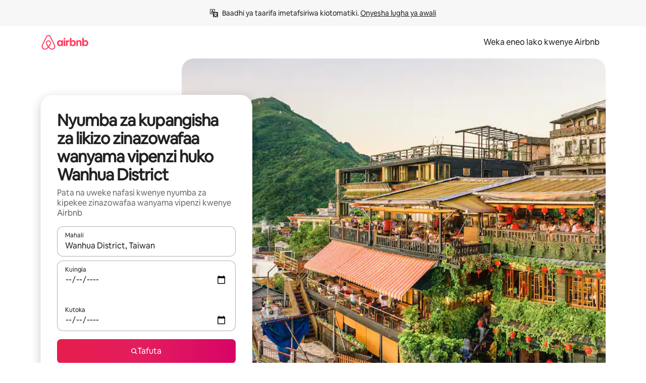

--- FILE ---
content_type: text/html;charset=utf-8
request_url: https://sw.airbnb.com/wanhua-district-taiwan/stays/pet-friendly
body_size: 120554
content:
<!doctype html>
<html lang="sw" dir="ltr" data-is-hyperloop="true" data-is-async-local-storage="true" class="scrollbar-gutter"><head><meta charSet="utf-8"/><meta name="locale" content="sw"/><meta name="google" content="notranslate"/><meta id="csrf-param-meta-tag" name="csrf-param" content="authenticity_token"/><meta id="csrf-token-meta-tag" name="csrf-token" content=""/><meta id="english-canonical-url" content=""/><meta name="twitter:widgets:csp" content="on"/><meta name="mobile-web-app-capable" content="yes"/><meta name="apple-mobile-web-app-capable" content="yes"/><meta name="application-name" content="Airbnb"/><meta name="apple-mobile-web-app-title" content="Airbnb"/><meta name="theme-color" content="#ffffff"/><meta name="msapplication-navbutton-color" content="#ffffff"/><meta name="apple-mobile-web-app-status-bar-style" content="black-translucent"/><meta name="msapplication-starturl" content="/?utm_source=homescreen"/><style id="seo-css-reset" type="text/css"> @font-face { font-family: 'Airbnb Cereal VF'; src: url('https://a0.muscache.com/airbnb/static/airbnb-dls-web/build/fonts/cereal-variable/AirbnbCerealVF_W_Wght.8816d9e5c3b6a860636193e36b6ac4e4.woff2') format('woff2 supports variations'), url('https://a0.muscache.com/airbnb/static/airbnb-dls-web/build/fonts/cereal-variable/AirbnbCerealVF_W_Wght.8816d9e5c3b6a860636193e36b6ac4e4.woff2') format('woff2-variations'); font-style: normal; unicode-range: U+0000-03FF, U+0500-058F, U+0700-074F, U+0780-FAFF, U+FE00-FE6F, U+FF00-EFFFF, U+FFFFE-10FFFF; font-display: swap; } @font-face { font-family: 'Airbnb Cereal VF'; src: url('https://a0.muscache.com/airbnb/static/airbnb-dls-web/build/fonts/cereal-variable/AirbnbCerealVF_Italics_W_Wght.bd5e0f97cea11e9264b40656a83357ec.woff2') format('woff2 supports variations'), url('https://a0.muscache.com/airbnb/static/airbnb-dls-web/build/fonts/cereal-variable/AirbnbCerealVF_Italics_W_Wght.bd5e0f97cea11e9264b40656a83357ec.woff2') format('woff2-variations'); font-style: italic; unicode-range: U+0000-03FF, U+0500-058F, U+0700-074F, U+0780-FAFF, U+FE00-FE6F, U+FF00-EFFFF, U+FFFFE-10FFFF; font-display: swap; } @font-face { font-family: 'Airbnb Cereal VF'; unicode-range: U+0600-06FF, U+0750-077F; font-style: normal; src: url('https://a0.muscache.com/airbnb/static/airbnb-dls-web/build/fonts/cereal-variable/AirbnbCerealVF_Arabic_W_Wght.6bee4dd7ab27ef998da2f3a25ae61b48.woff2') format('woff2 supports variations'), url('https://a0.muscache.com/airbnb/static/airbnb-dls-web/build/fonts/cereal-variable/AirbnbCerealVF_Arabic_W_Wght.6bee4dd7ab27ef998da2f3a25ae61b48.woff2') format('woff2-variations'); font-display: swap; } @font-face { font-family: 'Airbnb Cereal VF'; unicode-range: U+0400-04FF; font-style: normal; src: url('https://a0.muscache.com/airbnb/static/airbnb-dls-web/build/fonts/cereal-variable/AirbnbCerealVF_Cyril_W_Wght.df06d21e3ece5673610c24f0090979ff.woff2') format('woff2 supports variations'), url('https://a0.muscache.com/airbnb/static/airbnb-dls-web/build/fonts/cereal-variable/AirbnbCerealVF_Cyril_W_Wght.df06d21e3ece5673610c24f0090979ff.woff2') format('woff2-variations'); font-display: swap; } @font-face { font-family: 'Airbnb Cereal VF'; unicode-range: U+0590-05FF, U+FB00-FB4F; font-style: normal; src: url('https://a0.muscache.com/airbnb/static/airbnb-dls-web/build/fonts/cereal-variable/AirbnbCerealVF_Hebrew_W_Wght.8c6defa083bcccea47d68d872b5a2b0c.woff2') format('woff2 supports variations'), url('https://a0.muscache.com/airbnb/static/airbnb-dls-web/build/fonts/cereal-variable/AirbnbCerealVF_Hebrew_W_Wght.8c6defa083bcccea47d68d872b5a2b0c.woff2') format('woff2-variations'); font-display: swap; } @font-face { font-family: 'Airbnb Cereal VF'; src: url('https://a0.muscache.com/airbnb/static/airbnb-dls-web/build/fonts/cereal-variable/AirbnbCerealVF_W_Wght.8816d9e5c3b6a860636193e36b6ac4e4.woff2') format('woff2 supports variations'), url('https://a0.muscache.com/airbnb/static/airbnb-dls-web/build/fonts/cereal-variable/AirbnbCerealVF_W_Wght.8816d9e5c3b6a860636193e36b6ac4e4.woff2') format('woff2-variations'); font-style: normal; font-display: swap; } @font-face { font-family: 'Airbnb Cereal VF'; unicode-range: U+0900-097F; font-style: normal; src: url('https://a0.muscache.com/airbnb/static/airbnb-dls-web/build/fonts/cereal-variable/AirbnbCerealVF_Deva_W_Wght.b498e56f4d652dd9addb81cdafd7e6d8.woff2') format('woff2 supports variations'), url('https://a0.muscache.com/airbnb/static/airbnb-dls-web/build/fonts/cereal-variable/AirbnbCerealVF_Deva_W_Wght.b498e56f4d652dd9addb81cdafd7e6d8.woff2') format('woff2-variations'); font-display: swap; } @font-face { font-family: 'Airbnb Cereal VF'; unicode-range: U+0E00-0E7F; font-style: normal; src: url('https://a0.muscache.com/airbnb/static/airbnb-dls-web/build/fonts/cereal-variable/AirbnbCerealVF_ThaiLp_W_Wght.e40f7fff25db11840de609db35118844.woff2') format('woff2 supports variations'), url('https://a0.muscache.com/airbnb/static/airbnb-dls-web/build/fonts/cereal-variable/AirbnbCerealVF_ThaiLp_W_Wght.e40f7fff25db11840de609db35118844.woff2') format('woff2-variations'); font-display: swap; } @font-face { font-family: 'Airbnb Cereal VF'; unicode-range: U+0370-03FF; font-style: normal; src: url('https://a0.muscache.com/airbnb/static/airbnb-dls-web/build/fonts/cereal-variable/AirbnbCerealVF_Greek_W_Wght.4eec7b9ea9093264b972a6eb2a7f13b8.woff2') format('woff2 supports variations'), url('https://a0.muscache.com/airbnb/static/airbnb-dls-web/build/fonts/cereal-variable/AirbnbCerealVF_Greek_W_Wght.4eec7b9ea9093264b972a6eb2a7f13b8.woff2') format('woff2-variations'); font-display: swap; } html{font-family: Airbnb Cereal VF,Circular,-apple-system,BlinkMacSystemFont,Roboto,Helvetica Neue,sans-serif;color:inherit;-webkit-font-smoothing:antialiased;-moz-osx-font-smoothing:grayscale;font-synthesis:none;}body{font-size:14px;line-height:1.43;}*,::before,::after{box-sizing:border-box;}html,body,blockquote,dl,dd,h1,h2,h3,h4,h5,h6,hr,figure,p,pre,fieldset{margin:0;padding:0;border:0;}article,aside,details,figcaption,figure,footer,header,hgroup,menu,nav,section{display:block;}ol,ul{list-style:none;margin:0;padding:0;}a{text-decoration:none;color:inherit}input{font-family:inherit;}table{border-collapse:collapse;}.screen-reader-only{border:0;clip:rect(0,0,0,0);height:1px;margin:-1px;overflow:hidden;padding:0;position:absolute;width:1px}.screen-reader-only-focusable:focus{clip:auto;height:auto;margin:0;overflow:visible;position:static;width:auto}.skip-to-content:focus{background-color:#fff;font-size:18px;padding:0 24px;position:absolute;left:3px;line-height:64px;top:3px;z-index:10000}</style><script src="https://a0.muscache.com/airbnb/static/packages/web/common/frontend/hyperloop-browser/metroRequire.227ca10613.js" defer="" crossorigin="anonymous"></script><script src="https://a0.muscache.com/airbnb/static/packages/web/common/frontend/hyperloop-browser/shims_post_modules.6052315266.js" defer="" crossorigin="anonymous"></script><script src="https://a0.muscache.com/airbnb/static/packages/web/sw/frontend/airmetro/browser/asyncRequire.92157f17e5.js" defer="" crossorigin="anonymous"></script><script src="https://a0.muscache.com/airbnb/static/packages/web/common/frontend/hyperloop-browser/coreV2.1baf1d8370.js" defer="" crossorigin="anonymous"></script><script src="https://a0.muscache.com/airbnb/static/packages/web/common/b7d9.551822d9e2.js" defer="" crossorigin="anonymous"></script><script src="https://a0.muscache.com/airbnb/static/packages/web/common/frontend/seo-loop/routeHandler.9a8337f848.js" defer="" crossorigin="anonymous"></script><script src="https://a0.muscache.com/airbnb/static/packages/web/common/2148.0f63fd6432.js" defer="" crossorigin="anonymous"></script><script src="https://a0.muscache.com/airbnb/static/packages/web/common/217f.cf14833904.js" defer="" crossorigin="anonymous"></script><script src="https://a0.muscache.com/airbnb/static/packages/web/common/e18a.e9e13a26ba.js" defer="" crossorigin="anonymous"></script><script src="https://a0.muscache.com/airbnb/static/packages/web/common/57a4.3ca2794f03.js" defer="" crossorigin="anonymous"></script><script src="https://a0.muscache.com/airbnb/static/packages/web/common/42cb.f078b943dc.js" defer="" crossorigin="anonymous"></script><script src="https://a0.muscache.com/airbnb/static/packages/web/common/frontend/moment-more-formats/src/locale/sw.fe9f8ae39e.js" defer="" crossorigin="anonymous"></script><script src="https://a0.muscache.com/airbnb/static/packages/web/common/frontend/seo-loop/apps/landing-pages/initializer.fb05ba9774.js" defer="" crossorigin="anonymous"></script><script src="https://a0.muscache.com/airbnb/static/packages/web/sw/ce9a.5f6754cafd.js" defer="" crossorigin="anonymous"></script><script src="https://a0.muscache.com/airbnb/static/packages/web/common/frontend/landing-pages/page-types/stays/StaysRouteContainer.d710a13f78.js" defer="" crossorigin="anonymous"></script><script src="https://a0.muscache.com/airbnb/static/packages/web/common/5f7b.b799c97589.js" defer="" crossorigin="anonymous"></script><script src="https://a0.muscache.com/airbnb/static/packages/web/common/0a2f.411bade0ca.js" defer="" crossorigin="anonymous"></script><script src="https://a0.muscache.com/airbnb/static/packages/web/common/0c01.bc5f9cc91b.js" defer="" crossorigin="anonymous"></script><script src="https://a0.muscache.com/airbnb/static/packages/web/common/ae27.e7c562abe0.js" defer="" crossorigin="anonymous"></script><script src="https://a0.muscache.com/airbnb/static/packages/web/common/5b92.544df6384c.js" defer="" crossorigin="anonymous"></script><script src="https://a0.muscache.com/airbnb/static/packages/web/common/9a38.8715bc6d28.js" defer="" crossorigin="anonymous"></script><script src="https://a0.muscache.com/airbnb/static/packages/web/common/e2da.c2c4778107.js" defer="" crossorigin="anonymous"></script><script src="https://a0.muscache.com/airbnb/static/packages/web/common/c6a9.e034875fb3.js" defer="" crossorigin="anonymous"></script><script src="https://a0.muscache.com/airbnb/static/packages/web/common/frontend/seo-loop/apps/landing-pages/client.4ded56a1eb.js" defer="" crossorigin="anonymous"></script><script>(function() {
  // pg_pixel is no-op now.
})()</script><script>"undefined"!=typeof window&&window.addEventListener("error",function e(r){if(window._errorReportingInitialized)return void window.removeEventListener("error",e);const{error:n}=r;if(!n)return;const o=r.message||n.message,t=/Requiring unknown module/.test(o)?.01:.1;if(Math.random()>t)return;const{locale:a,tracking_context:i}=window[Symbol.for("__ global cache key __")]?.["string | airbnb-bootstrap-data"]?.["_bootstrap-layout-init"]??{},s=a||navigator.language,l=location.pathname,c="undefined"!=typeof window?{tags:{loggingSource:"browser",sampleRate:String(t)}}:{sampleRate:String(t)};fetch("https://notify.bugsnag.com/",{headers:{"Bugsnag-Payload-Version":"5"},body:JSON.stringify({apiKey:"e393bc25e52fe915ffb56c14ddf2ff1b",payloadVersion:"5",notifier:{name:"Bugsnag JavaScript",version:"0.0.5-AirbnbUnhandledBufferedErrorCustomFetch",url:""},events:[{exceptions:[{errorClass:n.name,message:o,stacktrace:[{file:r.filename,lineNumber:r.lineno,columnNumber:r.colno}],type:"browserjs"}],request:{url:location.href},context:l,groupingHash:n.name.concat("-",o,"-",l),unhandled:!0,app:{releaseStage:i?.environment},device:{time:new Date,userAgent:navigator.userAgent},metaData:{infra:{app_name:i?.app,is_buffered_error:!0,loop_name:i?.controller,locale:s,service_worker_url:navigator.serviceWorker?.controller?.scriptURL},...c}}]}),method:"POST"})});</script><script>
// FID init code.
!function(e,n){let t,c,o,i=[];const r={passive:!0,capture:!0},f=new Date,u="pointerup",a="pointercancel";function s(e,n){t||(t=n,c=e,o=new Date,l())}function l(){c>=0&&c<o-f&&(i.forEach(e=>{e(c,t)}),i=[])}function p(t){if(t.cancelable){const c=(t.timeStamp>1e12?new Date:performance.now())-t.timeStamp;"pointerdown"===t.type?function(t,c){function o(){s(t,c),f()}function i(){f()}function f(){n(u,o,r),n(a,i,r)}e(u,o,r),e(a,i,r)}(c,t):s(c,t)}}var w;w=e,["click","mousedown","keydown","touchstart","pointerdown"].forEach(e=>{w(e,p,r)}),self.perfMetrics=self.perfMetrics||{},self.perfMetrics.onFirstInputDelay=function(e){i.push(e),l()},self.perfMetrics.clearFirstInputDelay=function(){t&&(t=null,c=null,o=null)}}(addEventListener,removeEventListener);
// LCP Polyfill code
!function(e,t,n){let o,r,c=0,a=0,s=0,i=!1,l=!0;const f=["IMG","H1","H2","H3","H4","H5","SVG"];let m,d,g;const u=["click","mousedown","keydown","touchstart","pointerdown","scroll"],E={passive:!0,capture:!0};function p(e,t,n){(t>1.000666778*a||o&&!document.body.contains(o))&&(a=t,s=n,o=e,g?.(s,o,a))}function h(e){d?.observe(e)}function N(){if(l)if(i)m||(m={IMG:document.getElementsByTagName("img"),H1:document.getElementsByTagName("h1"),H2:document.getElementsByTagName("h2"),H3:document.getElementsByTagName("h3"),H4:document.getElementsByTagName("h4"),H5:document.getElementsByTagName("h5"),SVG:document.getElementsByTagName("svg")}),f.forEach(e=>{Array.from(m[e]).forEach(e=>{h(e)})}),setTimeout(N,50);else{let e;for(!r&&document.body&&(r=document.createNodeIterator(document.body,NodeFilter.SHOW_ELEMENT,e=>{return t=e,f.includes(t.tagName)||t.hasAttribute("data-lcp-candidate")?NodeFilter.FILTER_ACCEPT:NodeFilter.FILTER_REJECT;var t}));e=r?.nextNode();)h(e);n(N)}}function H(){c=performance.now(),a=0,s=0,o=null,d=new IntersectionObserver(e=>{e.filter(e=>e.isIntersecting).forEach(e=>{!function(e,t,o){const r=t.height*t.width;if(["H1","H2","H3","H4","H5"].includes(e.tagName)){const t=document.createRange();t.selectNodeContents(e),n(()=>{const n=t.getBoundingClientRect(),c=n.height*n.width;o(e,Math.min(c,r),performance.now())})}else if("IMG"!==e.tagName)o(e,r,performance.now());else{const t=()=>n(()=>o(e,r,performance.now()));e.complete?t():e.addEventListener("load",t,{once:!0})}}(e.target,e.intersectionRect,p)})}),n(N),u.forEach(t=>{e(t,y,E)})}function y(e){const t=e.target;("scroll"!==e.type||"expand-trigger"!==t?.className&&"contract-trigger"!==t?.className)&&0!==a&&(performance.now()-c<250||T())}function T(){d?.disconnect(),u.forEach(e=>{t(e,y,E)}),l=!1,d=null}H(),self.perfMetrics=self.perfMetrics||{},self.perfMetrics.onLargestContentfulPaint=function(e){g=e,0!==s&&null!==o&&g(s,o,a)},self.perfMetrics.startSearchingForLargestContentfulPaint=H.bind(null,!1),self.perfMetrics.stopSearchingForLargestContentfulPaint=T,self.perfMetrics.markIsHydratedForLargestContentfulPaint=()=>{i=!0},self.perfMetrics.registerLCPCandidate=h,self.perfMetrics.inspectLCPTarget=()=>o}(addEventListener,removeEventListener,requestAnimationFrame);
// INP init code.
!function(e){let n,t=0;const r={value:-1,entries:[]};let i,o=[];const s=new Map;let a,c=0,l=1/0,u=0;function f(){return null!=a?c:null!=performance.interactionCount?performance.interactionCount:0}function d(){return f()-t}function p(e){e.forEach(e=>{e.interactionId&&function(e){if(null==e.interactionId)return;const n=o[o.length-1],t=s.get(e.interactionId);if(null!=t||o.length<10||e.duration>n.latency){if(null!=t)t.entries.push(e),t.latency=Math.max(t.latency,e.duration);else{const n={id:e.interactionId,latency:e.duration,entries:[e]};o.push(n),s.set(e.interactionId,n)}o.sort((e,n)=>n.latency-e.latency),o.splice(10).forEach(e=>{s.delete(e.id)})}}(e)});const n=function(){const e=Math.min(o.length-1,Math.floor(d()/50));return o[e]}();n&&n.latency!==r.value&&(r.value=n.latency,r.entries=n.entries,v())}function v(){r.value>=0&&i&&i(r.value,r.entries)}"PerformanceObserver"in window&&PerformanceObserver.supportedEntryTypes&&PerformanceObserver.supportedEntryTypes.includes("event")&&("interactionCount"in performance||null!=a||PerformanceObserver.supportedEntryTypes&&PerformanceObserver.supportedEntryTypes.includes("event")&&(a=new PerformanceObserver(e=>{Promise.resolve().then(()=>{e.getEntries().forEach(e=>{e.interactionId&&(l=Math.min(l,e.interactionId),u=Math.max(u,e.interactionId),c=u?(u-l)/7+1:0)})})}),a.observe({type:"event",buffered:!0,durationThreshold:0})),n=new PerformanceObserver(e=>{Promise.resolve().then(()=>{p(e.getEntries())})}),n.observe({type:"event",buffered:!0,durationThreshold:40}),n.observe({type:"first-input",buffered:!0}),e("visibilitychange",function(){null!=n&&"hidden"===document.visibilityState&&(p(n.takeRecords()),r.value<0&&d()>0&&(r.value=0,r.entries=[]),v())},!0),e("pageshow",function(e){e.persisted&&(o=[],s.clear(),t=f(),r.value=-1,r.entries=[])},!0)),self.perfMetrics=self.perfMetrics||{},self.perfMetrics.onInp=function(e){r.value>=0?e(r.value,r.entries):i=e},self.perfMetrics.clearInp=function(){o=[],s.clear(),t=0,c=0,l=1/0,u=0,r.value=-1,r.entries=[]}}(addEventListener);
</script><script>((e,t,o,n)=>{if(!n.supports("(font: -apple-system-body) and (-webkit-touch-callout: default)"))return;const d=e.createElement("div");d.setAttribute("style","font: -apple-system-body"),t.appendChild(d),"17px"===o(d).fontSize&&t.style.setProperty("font-size","16px"),t.removeChild(d)})(document,document.documentElement,getComputedStyle,CSS);</script><script>(()=>{if("undefined"==typeof window)return;if("ScrollTimeline"in window)return;const n=new Map;window.queuedAnimations=n,window.queuedAnimationsLoaded=new AbortController,window.addEventListener("animationstart",i=>{const e=i.target;e.getAnimations().filter(n=>n.animationName===i.animationName).forEach(i=>{n.set(i,e)})},{signal:window.queuedAnimationsLoaded.signal})})();</script><link rel="search" type="application/opensearchdescription+xml" href="/opensearch.xml" title="Airbnb"/><link rel="apple-touch-icon" href="https://a0.muscache.com/airbnb/static/icons/apple-touch-icon-76x76-3b313d93b1b5823293524b9764352ac9.png"/><link rel="apple-touch-icon" sizes="76x76" href="https://a0.muscache.com/airbnb/static/icons/apple-touch-icon-76x76-3b313d93b1b5823293524b9764352ac9.png"/><link rel="apple-touch-icon" sizes="120x120" href="https://a0.muscache.com/airbnb/static/icons/apple-touch-icon-120x120-52b1adb4fe3a8f825fc4b143de12ea4b.png"/><link rel="apple-touch-icon" sizes="152x152" href="https://a0.muscache.com/airbnb/static/icons/apple-touch-icon-152x152-7b7c6444b63d8b6ebad9dae7169e5ed6.png"/><link rel="apple-touch-icon" sizes="180x180" href="https://a0.muscache.com/airbnb/static/icons/apple-touch-icon-180x180-bcbe0e3960cd084eb8eaf1353cf3c730.png"/><link rel="icon" sizes="192x192" href="https://a0.muscache.com/im/pictures/airbnb-platform-assets/AirbnbPlatformAssets-Favicons/original/0d189acb-3f82-4b2c-b95f-ad1d6a803d13.png?im_w=240"/><link rel="shortcut icon" sizes="76x76" type="image/png" href="https://a0.muscache.com/im/pictures/airbnb-platform-assets/AirbnbPlatformAssets-Favicons/original/0d189acb-3f82-4b2c-b95f-ad1d6a803d13.png?im_w=240"/><link rel="mask-icon" href="https://a0.muscache.com/pictures/airbnb-platform-assets/AirbnbPlatformAssets-Favicons/original/304e8c59-05df-4fab-9846-f69fd7f749b0.svg?im_w=240" color="#FF5A5F"/><link rel="apple-touch-icon" href="https://a0.muscache.com/airbnb/static/icons/apple-touch-icon-76x76-3b313d93b1b5823293524b9764352ac9.png"/><link rel="apple-touch-icon" sizes="76x76" href="https://a0.muscache.com/airbnb/static/icons/apple-touch-icon-76x76-3b313d93b1b5823293524b9764352ac9.png"/><link rel="apple-touch-icon" sizes="120x120" href="https://a0.muscache.com/airbnb/static/icons/apple-touch-icon-120x120-52b1adb4fe3a8f825fc4b143de12ea4b.png"/><link rel="apple-touch-icon" sizes="152x152" href="https://a0.muscache.com/airbnb/static/icons/apple-touch-icon-152x152-7b7c6444b63d8b6ebad9dae7169e5ed6.png"/><link rel="apple-touch-icon" sizes="180x180" href="https://a0.muscache.com/airbnb/static/icons/apple-touch-icon-180x180-bcbe0e3960cd084eb8eaf1353cf3c730.png"/><link rel="icon" sizes="192x192" href="https://a0.muscache.com/im/pictures/airbnb-platform-assets/AirbnbPlatformAssets-Favicons/original/0d189acb-3f82-4b2c-b95f-ad1d6a803d13.png?im_w=240"/><link rel="shortcut icon" sizes="76x76" type="image/png" href="https://a0.muscache.com/im/pictures/airbnb-platform-assets/AirbnbPlatformAssets-Favicons/original/0d189acb-3f82-4b2c-b95f-ad1d6a803d13.png?im_w=240"/><link rel="mask-icon" href="https://a0.muscache.com/pictures/airbnb-platform-assets/AirbnbPlatformAssets-Favicons/original/304e8c59-05df-4fab-9846-f69fd7f749b0.svg?im_w=240" color="#FF5A5F"/><style id="aphrodite" type="text/css" data-aphrodite="true">._1wwxwzt{pointer-events:none !important;-webkit-user-select:none !important;user-select:none !important;white-space:pre-wrap !important;padding-left:0px !important;padding-right:0px !important;font-family:Airbnb Cereal VF,Circular,-apple-system,BlinkMacSystemFont,Roboto,Helvetica Neue,sans-serif !important;font-size:1.125rem !important;}._7h1p0g{margin:0 !important;padding:0 !important;}</style><style id="linaria" type="text/css" data-linaria="true">.c1jo210i.c1jo210i.c1jo210i{display:grid;}

.cnk25hy.cnk25hy.cnk25hy{height:100%;}

.e1mkvczo.e1mkvczo.e1mkvczo{grid-row:1;grid-column:1;}

.dir.perb90o.perb90o.perb90o{transition:opacity 75ms var(--motion-linear-curve-animation-timing-function), visibility 75ms var(--motion-linear-curve-animation-timing-function);}

.ni1yqzk.ni1yqzk.ni1yqzk{opacity:1;visibility:visible;}

.rgyynxb.rgyynxb.rgyynxb{opacity:0;visibility:hidden;}
.cyqdyy.cyqdyy.cyqdyy{position:relative;}

.dir.cyqdyy.cyqdyy.cyqdyy{background-color:var(--palette-white);}

.vz2oe5x.vz2oe5x.vz2oe5x{--view-transition_play-state:running;}

.vg7vsjx.vg7vsjx.vg7vsjx{height:100%;}

.v1cv8r21.v1cv8r21.v1cv8r21{display:contents;}

.vyb6402.vyb6402.vyb6402:where(.contextual-grow)::view-transition-group(container),.vyb6402.vyb6402.vyb6402:where(.contextual-grow)::view-transition-group(container-content){mix-blend-mode:normal;overflow:hidden;}

.dir.vyb6402.vyb6402.vyb6402:where(.contextual-grow)::view-transition-group(container),.dir.vyb6402.vyb6402.vyb6402:where(.contextual-grow)::view-transition-group(container-content){border-radius:var(--container-border-radius,15px);}

.dir.vyb6402.vyb6402.vyb6402:where(.contextual-grow)::view-transition-group(container){border-bottom:var(--container-border,none);}

@media (prefers-reduced-motion:no-preference){
.vyb6402.vyb6402.vyb6402:where(.contextual-grow).exit.exit.exit::view-transition-old(container){--view-transition_mix-blend-mode:plus-lighter;opacity:var(--view-transition-fade-effect_opacity-from);--view-transition-fade-effect_opacity-from:1;--view-transition-fade-effect_duration:75ms;--view-transition-fade-effect_transition_timing-function:var(--motion-linear-curve-animation-timing-function);--view-transition-fade-effect_delay:var(--contextual-grow_fade-delay,50ms);animation:var(--reduced-motion_duration,var(--view-transition-fade-effect_duration,200ms)) var(--view-transition-fade-effect_timing-function,linear) var(--view-transition-fade-effect_delay,0ms) 1 normal var(--view-transition_fill-mode,both) var(--view-transition_play-state,paused) fade-vyb6402;}

.dir.vyb6402.vyb6402.vyb6402:where(.contextual-grow).exit.exit.exit::view-transition-old(container){animation:var(--reduced-motion_duration,var(--view-transition-fade-effect_duration,200ms)) var(--view-transition-fade-effect_timing-function,linear) var(--view-transition-fade-effect_delay,0ms) 1 normal var(--view-transition_fill-mode,both) var(--view-transition_play-state,paused) fade-vyb6402;}

@keyframes fade-vyb6402{
from{opacity:var(--view-transition-fade-effect_opacity-from,0);visibility:visible;}

to{opacity:var(--view-transition-fade-effect_opacity-to,1);}}}

@media (prefers-reduced-motion:reduce),(update:slow),(update:none){
.vyb6402.vyb6402.vyb6402:where(.contextual-grow).exit.exit.exit::view-transition-old(container){--view-transition_mix-blend-mode:plus-lighter;opacity:var(--view-transition-fade-effect_opacity-from);}

.dir.vyb6402.vyb6402.vyb6402:where(.contextual-grow).exit.exit.exit::view-transition-old(container){animation:var(--reduced-motion_duration,var(--view-transition-fade-effect_duration,200ms)) var(--view-transition-fade-effect_timing-function,linear) var(--view-transition-fade-effect_delay,0ms) 1 normal var(--view-transition_fill-mode,both) var(--view-transition_play-state,paused) fade-vyb6402;}

@keyframes fade-vyb6402{
from{opacity:var(--view-transition-fade-effect_opacity-from,0);visibility:visible;}

to{opacity:var(--view-transition-fade-effect_opacity-to,1);}}}

@media (prefers-reduced-motion:no-preference){
.vyb6402.vyb6402.vyb6402:where(.contextual-grow).enter.enter.enter::view-transition-old(container){--view-transition_mix-blend-mode:plus-lighter;opacity:var(--view-transition-fade-effect_opacity-from);--view-transition-fade-effect_opacity-from:1;--view-transition-fade-effect_opacity-to:0;--view-transition-fade-effect_duration:75ms;--view-transition-fade-effect_transition_timing-function:var(--motion-linear-curve-animation-timing-function);--view-transition-fade-effect_delay:var(--contextual-grow_fade-delay,50ms);animation:var(--reduced-motion_duration,var(--view-transition-fade-effect_duration,200ms)) var(--view-transition-fade-effect_timing-function,linear) var(--view-transition-fade-effect_delay,0ms) 1 normal var(--view-transition_fill-mode,both) var(--view-transition_play-state,paused) fade-vyb6402;--view-transition-scale-effect_duration:500ms;animation:var(--reduced-motion_duration,var(--view-transition-scale-effect_duration,200ms)) var(--view-transition-scale-effect_timing-function,var(--motion-standard-curve-animation-timing-function)) var(--view-transition-scale-effect_delay,0ms) 1 normal var(--view-transition_fill-mode,both) var(--view-transition_play-state,paused) scale-vyb6402;}

.dir.vyb6402.vyb6402.vyb6402:where(.contextual-grow).enter.enter.enter::view-transition-old(container){animation:var(--reduced-motion_duration,var(--view-transition-fade-effect_duration,200ms)) var(--view-transition-fade-effect_timing-function,linear) var(--view-transition-fade-effect_delay,0ms) 1 normal var(--view-transition_fill-mode,both) var(--view-transition_play-state,paused) fade-vyb6402,var(--reduced-motion_duration,var(--view-transition-scale-effect_duration,200ms)) var(--view-transition-scale-effect_timing-function,var(--motion-standard-curve-animation-timing-function)) var(--view-transition-scale-effect_delay,0ms) 1 normal var(--view-transition_fill-mode,both) var(--view-transition_play-state,paused) scale-vyb6402;}

@keyframes fade-vyb6402{
from{opacity:var(--view-transition-fade-effect_opacity-from,0);visibility:visible;}

to{opacity:var(--view-transition-fade-effect_opacity-to,1);}}

@keyframes scale-vyb6402{
from{filter:var(--view-transition_from-filter);visibility:visible;scale:var(--view-transition-scale-effect_from,1);}

to{filter:var(--view-transition_to-filter);scale:var(--view-transition-scale-effect_to,0);}}}

@media (prefers-reduced-motion:reduce),(update:slow),(update:none){
.vyb6402.vyb6402.vyb6402:where(.contextual-grow).enter.enter.enter::view-transition-old(container){--view-transition_mix-blend-mode:plus-lighter;opacity:var(--view-transition-fade-effect_opacity-from);}

.dir.vyb6402.vyb6402.vyb6402:where(.contextual-grow).enter.enter.enter::view-transition-old(container){animation:var(--reduced-motion_duration,var(--view-transition-fade-effect_duration,200ms)) var(--view-transition-fade-effect_timing-function,linear) var(--view-transition-fade-effect_delay,0ms) 1 normal var(--view-transition_fill-mode,both) var(--view-transition_play-state,paused) fade-vyb6402;}

@keyframes fade-vyb6402{
from{opacity:var(--view-transition-fade-effect_opacity-from,0);visibility:visible;}

to{opacity:var(--view-transition-fade-effect_opacity-to,1);}}}

@media (prefers-reduced-motion:no-preference){
.vyb6402.vyb6402.vyb6402:where(.contextual-grow).enter.enter.enter::view-transition-new(container){--view-transition_mix-blend-mode:plus-lighter;opacity:var(--view-transition-fade-effect_opacity-from);--view-transition-fade-effect_opacity-from:1;--view-transition-fade-effect_duration:75ms;--view-transition-fade-effect_transition_timing-function:var(--motion-linear-curve-animation-timing-function);--view-transition-fade-effect_delay:var(--contextual-grow_fade-delay,50ms);animation:var(--reduced-motion_duration,var(--view-transition-fade-effect_duration,200ms)) var(--view-transition-fade-effect_timing-function,linear) var(--view-transition-fade-effect_delay,0ms) 1 normal var(--view-transition_fill-mode,both) var(--view-transition_play-state,paused) fade-vyb6402;animation:var(--reduced-motion_duration,var(--view-transition-scale-effect_duration,200ms)) var(--view-transition-scale-effect_timing-function,var(--motion-standard-curve-animation-timing-function)) var(--view-transition-scale-effect_delay,0ms) 1 normal var(--view-transition_fill-mode,both) var(--view-transition_play-state,paused) scale-vyb6402;}

.dir.vyb6402.vyb6402.vyb6402:where(.contextual-grow).enter.enter.enter::view-transition-new(container){animation:var(--reduced-motion_duration,var(--view-transition-fade-effect_duration,200ms)) var(--view-transition-fade-effect_timing-function,linear) var(--view-transition-fade-effect_delay,0ms) 1 normal var(--view-transition_fill-mode,both) var(--view-transition_play-state,paused) fade-vyb6402;}

@keyframes fade-vyb6402{
from{opacity:var(--view-transition-fade-effect_opacity-from,0);visibility:visible;}

to{opacity:var(--view-transition-fade-effect_opacity-to,1);}}

@keyframes scale-vyb6402{
from{filter:var(--view-transition_from-filter);visibility:visible;scale:var(--view-transition-scale-effect_from,1);}

to{filter:var(--view-transition_to-filter);scale:var(--view-transition-scale-effect_to,0);}}}

@media (prefers-reduced-motion:reduce),(update:slow),(update:none){
.vyb6402.vyb6402.vyb6402:where(.contextual-grow).enter.enter.enter::view-transition-new(container){--view-transition_mix-blend-mode:plus-lighter;opacity:var(--view-transition-fade-effect_opacity-from);}

.dir.vyb6402.vyb6402.vyb6402:where(.contextual-grow).enter.enter.enter::view-transition-new(container){animation:var(--reduced-motion_duration,var(--view-transition-fade-effect_duration,200ms)) var(--view-transition-fade-effect_timing-function,linear) var(--view-transition-fade-effect_delay,0ms) 1 normal var(--view-transition_fill-mode,both) var(--view-transition_play-state,paused) fade-vyb6402;}

@keyframes fade-vyb6402{
from{opacity:var(--view-transition-fade-effect_opacity-from,0);visibility:visible;}

to{opacity:var(--view-transition-fade-effect_opacity-to,1);}}}

.vyb6402.vyb6402.vyb6402:where(.contextual-grow)::view-transition-new(container-content){mix-blend-mode:normal;}

@media (prefers-reduced-motion:no-preference){
.vyb6402.vyb6402.vyb6402:where(.contextual-grow).enter.enter.enter::view-transition-old(container-content){mix-blend-mode:normal;--view-transition_mix-blend-mode:plus-lighter;opacity:var(--view-transition-fade-effect_opacity-from);--view-transition-fade-effect_opacity-from:1;--view-transition-fade-effect_opacity-to:0;--view-transition-fade-effect_duration:75ms;--view-transition-fade-effect_transition_timing-function:var(--motion-linear-curve-animation-timing-function);--view-transition-fade-effect_delay:var(--contextual-grow_fade-delay,50ms);animation:var(--reduced-motion_duration,var(--view-transition-fade-effect_duration,200ms)) var(--view-transition-fade-effect_timing-function,linear) var(--view-transition-fade-effect_delay,0ms) 1 normal var(--view-transition_fill-mode,both) var(--view-transition_play-state,paused) fade-vyb6402;}

.dir.vyb6402.vyb6402.vyb6402:where(.contextual-grow).enter.enter.enter::view-transition-old(container-content){animation:var(--reduced-motion_duration,var(--view-transition-fade-effect_duration,200ms)) var(--view-transition-fade-effect_timing-function,linear) var(--view-transition-fade-effect_delay,0ms) 1 normal var(--view-transition_fill-mode,both) var(--view-transition_play-state,paused) fade-vyb6402;}

@keyframes fade-vyb6402{
from{opacity:var(--view-transition-fade-effect_opacity-from,0);visibility:visible;}

to{opacity:var(--view-transition-fade-effect_opacity-to,1);}}}

@media (prefers-reduced-motion:reduce),(update:slow),(update:none){
.vyb6402.vyb6402.vyb6402:where(.contextual-grow).enter.enter.enter::view-transition-old(container-content){--view-transition_mix-blend-mode:plus-lighter;opacity:var(--view-transition-fade-effect_opacity-from);}

.dir.vyb6402.vyb6402.vyb6402:where(.contextual-grow).enter.enter.enter::view-transition-old(container-content){animation:var(--reduced-motion_duration,var(--view-transition-fade-effect_duration,200ms)) var(--view-transition-fade-effect_timing-function,linear) var(--view-transition-fade-effect_delay,0ms) 1 normal var(--view-transition_fill-mode,both) var(--view-transition_play-state,paused) fade-vyb6402;}

@keyframes fade-vyb6402{
from{opacity:var(--view-transition-fade-effect_opacity-from,0);visibility:visible;}

to{opacity:var(--view-transition-fade-effect_opacity-to,1);}}}

@media (prefers-reduced-motion:no-preference){
.vyb6402.vyb6402.vyb6402:where(.contextual-grow).enter.enter.enter::view-transition-new(container-content){mix-blend-mode:normal;--view-transition_mix-blend-mode:plus-lighter;opacity:var(--view-transition-fade-effect_opacity-from);--view-transition-fade-effect_opacity-from:var(--contextual-grow_content-start-opacity,0);--view-transition-fade-effect_duration:75ms;--view-transition-fade-effect_transition_timing-function:var(--motion-linear-curve-animation-timing-function);--view-transition-fade-effect_delay:var(--contextual-grow_fade-delay,50ms);animation:var(--reduced-motion_duration,var(--view-transition-fade-effect_duration,200ms)) var(--view-transition-fade-effect_timing-function,linear) var(--view-transition-fade-effect_delay,0ms) 1 normal var(--view-transition_fill-mode,both) var(--view-transition_play-state,paused) fade-vyb6402;}

.dir.vyb6402.vyb6402.vyb6402:where(.contextual-grow).enter.enter.enter::view-transition-new(container-content){animation:var(--reduced-motion_duration,var(--view-transition-fade-effect_duration,200ms)) var(--view-transition-fade-effect_timing-function,linear) var(--view-transition-fade-effect_delay,0ms) 1 normal var(--view-transition_fill-mode,both) var(--view-transition_play-state,paused) fade-vyb6402;}

@keyframes fade-vyb6402{
from{opacity:var(--view-transition-fade-effect_opacity-from,0);visibility:visible;}

to{opacity:var(--view-transition-fade-effect_opacity-to,1);}}}

@media (prefers-reduced-motion:reduce),(update:slow),(update:none){
.vyb6402.vyb6402.vyb6402:where(.contextual-grow).enter.enter.enter::view-transition-new(container-content){--view-transition_mix-blend-mode:plus-lighter;opacity:var(--view-transition-fade-effect_opacity-from);}

.dir.vyb6402.vyb6402.vyb6402:where(.contextual-grow).enter.enter.enter::view-transition-new(container-content){animation:var(--reduced-motion_duration,var(--view-transition-fade-effect_duration,200ms)) var(--view-transition-fade-effect_timing-function,linear) var(--view-transition-fade-effect_delay,0ms) 1 normal var(--view-transition_fill-mode,both) var(--view-transition_play-state,paused) fade-vyb6402;}

@keyframes fade-vyb6402{
from{opacity:var(--view-transition-fade-effect_opacity-from,0);visibility:visible;}

to{opacity:var(--view-transition-fade-effect_opacity-to,1);}}}

@media (prefers-reduced-motion:no-preference){
.vyb6402.vyb6402.vyb6402:where(.contextual-grow).exit.exit.exit::view-transition-old(container-content){--view-transition_mix-blend-mode:plus-lighter;opacity:var(--view-transition-fade-effect_opacity-from);--view-transition-fade-effect_opacity-from:1;--view-transition-fade-effect_opacity-to:0;--view-transition-fade-effect_duration:75ms;--view-transition-fade-effect_transition_timing-function:var(--motion-linear-curve-animation-timing-function);--view-transition-fade-effect_delay:var(--contextual-grow_fade-delay,50ms);animation:var(--reduced-motion_duration,var(--view-transition-fade-effect_duration,200ms)) var(--view-transition-fade-effect_timing-function,linear) var(--view-transition-fade-effect_delay,0ms) 1 normal var(--view-transition_fill-mode,both) var(--view-transition_play-state,paused) fade-vyb6402;}

.dir.vyb6402.vyb6402.vyb6402:where(.contextual-grow).exit.exit.exit::view-transition-old(container-content){animation:var(--reduced-motion_duration,var(--view-transition-fade-effect_duration,200ms)) var(--view-transition-fade-effect_timing-function,linear) var(--view-transition-fade-effect_delay,0ms) 1 normal var(--view-transition_fill-mode,both) var(--view-transition_play-state,paused) fade-vyb6402;}

@keyframes fade-vyb6402{
from{opacity:var(--view-transition-fade-effect_opacity-from,0);visibility:visible;}

to{opacity:var(--view-transition-fade-effect_opacity-to,1);}}}

@media (prefers-reduced-motion:reduce),(update:slow),(update:none){
.vyb6402.vyb6402.vyb6402:where(.contextual-grow).exit.exit.exit::view-transition-old(container-content){--view-transition_mix-blend-mode:plus-lighter;opacity:var(--view-transition-fade-effect_opacity-from);}

.dir.vyb6402.vyb6402.vyb6402:where(.contextual-grow).exit.exit.exit::view-transition-old(container-content){animation:var(--reduced-motion_duration,var(--view-transition-fade-effect_duration,200ms)) var(--view-transition-fade-effect_timing-function,linear) var(--view-transition-fade-effect_delay,0ms) 1 normal var(--view-transition_fill-mode,both) var(--view-transition_play-state,paused) fade-vyb6402;}

@keyframes fade-vyb6402{
from{opacity:var(--view-transition-fade-effect_opacity-from,0);visibility:visible;}

to{opacity:var(--view-transition-fade-effect_opacity-to,1);}}}

@media (prefers-reduced-motion:no-preference){
.vyb6402.vyb6402.vyb6402:where(.contextual-grow).exit.exit.exit::view-transition-new(container-content){mix-blend-mode:normal;--view-transition_mix-blend-mode:plus-lighter;opacity:var(--view-transition-fade-effect_opacity-from);--view-transition-fade-effect_duration:75ms;--view-transition-fade-effect_transition_timing-function:var(--motion-linear-curve-animation-timing-function);--view-transition-fade-effect_delay:var(--contextual-grow_fade-delay,50ms);animation:var(--reduced-motion_duration,var(--view-transition-fade-effect_duration,200ms)) var(--view-transition-fade-effect_timing-function,linear) var(--view-transition-fade-effect_delay,0ms) 1 normal var(--view-transition_fill-mode,both) var(--view-transition_play-state,paused) fade-vyb6402;}

.dir.vyb6402.vyb6402.vyb6402:where(.contextual-grow).exit.exit.exit::view-transition-new(container-content){animation:var(--reduced-motion_duration,var(--view-transition-fade-effect_duration,200ms)) var(--view-transition-fade-effect_timing-function,linear) var(--view-transition-fade-effect_delay,0ms) 1 normal var(--view-transition_fill-mode,both) var(--view-transition_play-state,paused) fade-vyb6402;}

@keyframes fade-vyb6402{
from{opacity:var(--view-transition-fade-effect_opacity-from,0);visibility:visible;}

to{opacity:var(--view-transition-fade-effect_opacity-to,1);}}}

@media (prefers-reduced-motion:reduce),(update:slow),(update:none){
.vyb6402.vyb6402.vyb6402:where(.contextual-grow).exit.exit.exit::view-transition-new(container-content){--view-transition_mix-blend-mode:plus-lighter;opacity:var(--view-transition-fade-effect_opacity-from);}

.dir.vyb6402.vyb6402.vyb6402:where(.contextual-grow).exit.exit.exit::view-transition-new(container-content){animation:var(--reduced-motion_duration,var(--view-transition-fade-effect_duration,200ms)) var(--view-transition-fade-effect_timing-function,linear) var(--view-transition-fade-effect_delay,0ms) 1 normal var(--view-transition_fill-mode,both) var(--view-transition_play-state,paused) fade-vyb6402;}

@keyframes fade-vyb6402{
from{opacity:var(--view-transition-fade-effect_opacity-from,0);visibility:visible;}

to{opacity:var(--view-transition-fade-effect_opacity-to,1);}}}

@media (prefers-reduced-motion:no-preference){
.vyb6402.vyb6402.vyb6402:where(.contextual-grow).exit.exit.exit::view-transition-new(container){--view-transition_mix-blend-mode:plus-lighter;opacity:var(--view-transition-fade-effect_opacity-from);--view-transition-fade-effect_duration:75ms;--view-transition-fade-effect_transition_timing-function:var(--motion-linear-curve-animation-timing-function);--view-transition-fade-effect_delay:var(--contextual-grow_fade-delay,50ms);animation:var(--reduced-motion_duration,var(--view-transition-fade-effect_duration,200ms)) var(--view-transition-fade-effect_timing-function,linear) var(--view-transition-fade-effect_delay,0ms) 1 normal var(--view-transition_fill-mode,both) var(--view-transition_play-state,paused) fade-vyb6402;}

.dir.vyb6402.vyb6402.vyb6402:where(.contextual-grow).exit.exit.exit::view-transition-new(container){animation:var(--reduced-motion_duration,var(--view-transition-fade-effect_duration,200ms)) var(--view-transition-fade-effect_timing-function,linear) var(--view-transition-fade-effect_delay,0ms) 1 normal var(--view-transition_fill-mode,both) var(--view-transition_play-state,paused) fade-vyb6402;}

@keyframes fade-vyb6402{
from{opacity:var(--view-transition-fade-effect_opacity-from,0);visibility:visible;}

to{opacity:var(--view-transition-fade-effect_opacity-to,1);}}}

@media (prefers-reduced-motion:reduce),(update:slow),(update:none){
.vyb6402.vyb6402.vyb6402:where(.contextual-grow).exit.exit.exit::view-transition-new(container){--view-transition_mix-blend-mode:plus-lighter;opacity:var(--view-transition-fade-effect_opacity-from);}

.dir.vyb6402.vyb6402.vyb6402:where(.contextual-grow).exit.exit.exit::view-transition-new(container){animation:var(--reduced-motion_duration,var(--view-transition-fade-effect_duration,200ms)) var(--view-transition-fade-effect_timing-function,linear) var(--view-transition-fade-effect_delay,0ms) 1 normal var(--view-transition_fill-mode,both) var(--view-transition_play-state,paused) fade-vyb6402;}

@keyframes fade-vyb6402{
from{opacity:var(--view-transition-fade-effect_opacity-from,0);visibility:visible;}

to{opacity:var(--view-transition-fade-effect_opacity-to,1);}}}

.vyb6402.vyb6402.vyb6402:where(.contextual-grow).enter.enter.enter::view-transition-new(root){display:none;}

.vyb6402.vyb6402.vyb6402:where(.contextual-grow).exit.exit.exit::view-transition-old(root){display:none;}

@media (prefers-reduced-motion:no-preference){
.vyb6402.vyb6402.vyb6402:where(.contextual-grow).enter.enter.enter::view-transition-old(root){--view-transition_mix-blend-mode:plus-lighter;opacity:var(--view-transition-fade-effect_opacity-from);--view-transition-fade-effect_opacity-from:var(--contextual-grow_start-opacity,1);--view-transition-fade-effect_opacity-to:var(--contextual-grow_end-opacity,0);--view-transition-fade-effect_duration:75ms;--view-transition-fade-effect_delay:var(--contextual-grow_fade-delay,50ms);animation:var(--reduced-motion_duration,var(--view-transition-fade-effect_duration,200ms)) var(--view-transition-fade-effect_timing-function,linear) var(--view-transition-fade-effect_delay,0ms) 1 normal var(--view-transition_fill-mode,both) var(--view-transition_play-state,paused) fade-vyb6402;--view-transition-scale-effect_to:var(--contextual-grow_scale--end,0.94);--view-transition-scale-effect_duration:500ms;animation:var(--reduced-motion_duration,var(--view-transition-scale-effect_duration,200ms)) var(--view-transition-scale-effect_timing-function,var(--motion-standard-curve-animation-timing-function)) var(--view-transition-scale-effect_delay,0ms) 1 normal var(--view-transition_fill-mode,both) var(--view-transition_play-state,paused) scale-vyb6402;--view-transition_from-filter:brightness(var(--scrim-animation_end-brightness,1));--view-transition_to-filter:brightness(var(--scrim-animation_start-brightness,0.6));}

.dir.vyb6402.vyb6402.vyb6402:where(.contextual-grow).enter.enter.enter::view-transition-old(root){animation:var(--reduced-motion_duration,var(--view-transition-fade-effect_duration,200ms)) var(--view-transition-fade-effect_timing-function,linear) var(--view-transition-fade-effect_delay,0ms) 1 normal var(--view-transition_fill-mode,both) var(--view-transition_play-state,paused) fade-vyb6402,var(--reduced-motion_duration,var(--view-transition-scale-effect_duration,200ms)) var(--view-transition-scale-effect_timing-function,var(--motion-standard-curve-animation-timing-function)) var(--view-transition-scale-effect_delay,0ms) 1 normal var(--view-transition_fill-mode,both) var(--view-transition_play-state,paused) scale-vyb6402;}

@keyframes fade-vyb6402{
from{opacity:var(--view-transition-fade-effect_opacity-from,0);visibility:visible;}

to{opacity:var(--view-transition-fade-effect_opacity-to,1);}}

@keyframes scale-vyb6402{
from{filter:var(--view-transition_from-filter);visibility:visible;scale:var(--view-transition-scale-effect_from,1);}

to{filter:var(--view-transition_to-filter);scale:var(--view-transition-scale-effect_to,0);}}}

@media (prefers-reduced-motion:reduce),(update:slow),(update:none){
.vyb6402.vyb6402.vyb6402:where(.contextual-grow).enter.enter.enter::view-transition-old(root){--view-transition_mix-blend-mode:plus-lighter;opacity:var(--view-transition-fade-effect_opacity-from);}

.dir.vyb6402.vyb6402.vyb6402:where(.contextual-grow).enter.enter.enter::view-transition-old(root){animation:var(--reduced-motion_duration,var(--view-transition-fade-effect_duration,200ms)) var(--view-transition-fade-effect_timing-function,linear) var(--view-transition-fade-effect_delay,0ms) 1 normal var(--view-transition_fill-mode,both) var(--view-transition_play-state,paused) fade-vyb6402;}

@keyframes fade-vyb6402{
from{opacity:var(--view-transition-fade-effect_opacity-from,0);visibility:visible;}

to{opacity:var(--view-transition-fade-effect_opacity-to,1);}}}

@media (prefers-reduced-motion:no-preference){
.vyb6402.vyb6402.vyb6402:where(.contextual-grow).exit.exit.exit::view-transition-new(root){--view-transition-scale-effect_from:var(--contextual-grow_scale--end,0.94);--view-transition-scale-effect_to:var(--contextual-grow_scale--start,1);--view-transition-scale-effect_duration:500ms;animation:var(--reduced-motion_duration,var(--view-transition-scale-effect_duration,200ms)) var(--view-transition-scale-effect_timing-function,var(--motion-standard-curve-animation-timing-function)) var(--view-transition-scale-effect_delay,0ms) 1 normal var(--view-transition_fill-mode,both) var(--view-transition_play-state,paused) scale-vyb6402;--view-transition_from-filter:brightness(var(--scrim-animation_end-brightness,0.6));--view-transition_to-filter:brightness(var(--scrim-animation_start-brightness,1));}

.dir.vyb6402.vyb6402.vyb6402:where(.contextual-grow).exit.exit.exit::view-transition-new(root){animation:var(--reduced-motion_duration,var(--view-transition-scale-effect_duration,200ms)) var(--view-transition-scale-effect_timing-function,var(--motion-standard-curve-animation-timing-function)) var(--view-transition-scale-effect_delay,0ms) 1 normal var(--view-transition_fill-mode,both) var(--view-transition_play-state,paused) scale-vyb6402;}

@keyframes scale-vyb6402{
from{filter:var(--view-transition_from-filter);visibility:visible;scale:var(--view-transition-scale-effect_from,1);}

to{filter:var(--view-transition_to-filter);scale:var(--view-transition-scale-effect_to,0);}}}

@media (prefers-reduced-motion:reduce),(update:slow),(update:none){
.vyb6402.vyb6402.vyb6402:where(.contextual-grow).exit.exit.exit::view-transition-new(root){--view-transition_mix-blend-mode:plus-lighter;opacity:var(--view-transition-fade-effect_opacity-from);}

.dir.vyb6402.vyb6402.vyb6402:where(.contextual-grow).exit.exit.exit::view-transition-new(root){animation:var(--reduced-motion_duration,var(--view-transition-fade-effect_duration,200ms)) var(--view-transition-fade-effect_timing-function,linear) var(--view-transition-fade-effect_delay,0ms) 1 normal var(--view-transition_fill-mode,both) var(--view-transition_play-state,paused) fade-vyb6402;}

@keyframes fade-vyb6402{
from{opacity:var(--view-transition-fade-effect_opacity-from,0);visibility:visible;}

to{opacity:var(--view-transition-fade-effect_opacity-to,1);}}}

.vyb6402.vyb6402.vyb6402:where(.contextual-grow).exit.exit.exit::view-transition-new(root) [data-static-element-wrapper] > [view-transition-element] [view-transition-element]{--view-transition_visibility:visible;}

.vyb6402.vyb6402.vyb6402:where(.contextual-grow)::view-transition-group(root)::view-transition-new > [data-static-element-wrapper] > [view-transition-element]{visibility:visible;}

.vyb6402.vyb6402.vyb6402:where(.contextual-grow)::view-transition-group(root) [frozen-view-transition-old] [data-static-element-wrapper] > [view-transition-element] [view-transition-element],.vyb6402.vyb6402.vyb6402:where(.contextual-grow)::view-transition-group(root)::view-transition-old [data-static-element-wrapper] > [view-transition-element] [view-transition-element]{--view-transition_visibility:visible;}

.vyb6402.vyb6402.vyb6402:where(.contextual-grow)::view-transition-group(root) [frozen-view-transition-old] [data-static-element-wrapper] > [view-transition-element] [view-transition-element] [active-element='true'],.vyb6402.vyb6402.vyb6402:where(.contextual-grow)::view-transition-group(root)::view-transition-old [data-static-element-wrapper] > [view-transition-element] [view-transition-element] [active-element='true']{visibility:hidden;}

.v1koiow6.v1koiow6.v1koiow6:where(.slide-in-and-fade)::view-transition-new(root){mix-blend-mode:normal;}

.dir.v1koiow6.v1koiow6.v1koiow6:where(.slide-in-and-fade)::view-transition-new(root){animation:none;}

.dir.v1koiow6.v1koiow6.v1koiow6:where(.slide-in-and-fade)::view-transition-group(root){animation:none;}

.v1koiow6.v1koiow6.v1koiow6:where(.slide-in-and-fade)::view-transition-old(root){display:none;}

.dir.v1koiow6.v1koiow6.v1koiow6:where(.slide-in-and-fade)::view-transition-group(screen){animation:none;}

.v1koiow6.v1koiow6.v1koiow6:where(.slide-in-and-fade)::view-transition-image-pair(screen){mix-blend-mode:normal;display:grid;height:100%;overflow:hidden;}

.v1koiow6.v1koiow6.v1koiow6:where(.slide-in-and-fade)::view-transition-old(screen),.v1koiow6.v1koiow6.v1koiow6:where(.slide-in-and-fade)::view-transition-new(screen){display:flex;grid-area:1 / 1;mix-blend-mode:normal;position:static;}

.dir.v1koiow6.v1koiow6.v1koiow6:where(.slide-in-and-fade)::view-transition-new(screen){animation:none;}

@media (prefers-reduced-motion:no-preference){
.v1koiow6.v1koiow6.v1koiow6:where(.slide-in-and-fade).enter.enter.enter::view-transition-old(screen){--view-transition_mix-blend-mode:normal;--view-transition-fade-effect_opacity-from:1;--view-transition-relative-move-effect_from-x:0;--view-transition-relative-move-effect_to-x:calc(-1 * var(--slide-in-and-fade_offset-x-to,200px));--view-transition-relative-move-effect_duration:500ms;animation:var(--reduced-motion_duration,var(--view-transition-relative-move-effect_duration,200ms)) var(--view-transition-relative-move-effect_timing-function,var(--motion-standard-curve-animation-timing-function)) var(--view-transition-relative-move-effect_delay,0ms) 1 normal var(--view-transition_fill-mode,both) var(--view-transition_play-state,paused) relative-move-v1koiow6;--view-transition_mix-blend-mode:plus-lighter;opacity:var(--view-transition-fade-effect_opacity-from);--view-transition-fade-effect_opacity-from:1;--view-transition-fade-effect_opacity-to:0;--view-transition-fade-effect_duration:75ms;animation:var(--reduced-motion_duration,var(--view-transition-fade-effect_duration,200ms)) var(--view-transition-fade-effect_timing-function,linear) var(--view-transition-fade-effect_delay,0ms) 1 normal var(--view-transition_fill-mode,both) var(--view-transition_play-state,paused) fade-v1koiow6;}

.dir.v1koiow6.v1koiow6.v1koiow6:where(.slide-in-and-fade).enter.enter.enter::view-transition-old(screen){animation:var(--reduced-motion_duration,var(--view-transition-fade-effect_duration,200ms)) var(--view-transition-fade-effect_timing-function,linear) var(--view-transition-fade-effect_delay,0ms) 1 normal var(--view-transition_fill-mode,both) var(--view-transition_play-state,paused) fade-v1koiow6,var(--reduced-motion_duration,var(--view-transition-relative-move-effect_duration,200ms)) var(--view-transition-relative-move-effect_timing-function,var(--motion-standard-curve-animation-timing-function)) var(--view-transition-relative-move-effect_delay,0ms) 1 normal var(--view-transition_fill-mode,both) var(--view-transition_play-state,paused) relative-move-v1koiow6;animation-duration:var(--slide-in-and-fade_fade-out-duration,75ms),var(--slide-in-and-fade_move-duration,500ms);}

@keyframes relative-move-v1koiow6{
from{filter:var(--view-transition_from-filter);visibility:visible;transform:translate( var(--view-transition-relative-move-effect_from-x,0),var(--view-transition-relative-move-effect_from-y,0) );scale:var(--view-transition-relative-move-effect_scale-from,1);}

to{filter:var(--view-transition_to-filter);transform:translate( var(--view-transition-relative-move-effect_to-x,0),var(--view-transition-relative-move-effect_to-y,0) );scale:var(--view-transition-relative-move-effect_scale-to,1);}}

@keyframes fade-v1koiow6{
from{opacity:var(--view-transition-fade-effect_opacity-from,0);visibility:visible;}

to{opacity:var(--view-transition-fade-effect_opacity-to,1);}}}

@media (prefers-reduced-motion:reduce),(update:slow),(update:none){
.v1koiow6.v1koiow6.v1koiow6:where(.slide-in-and-fade).enter.enter.enter::view-transition-old(screen){--view-transition_mix-blend-mode:plus-lighter;opacity:var(--view-transition-fade-effect_opacity-from);--view-transition-fade-effect_opacity-from:1;--view-transition-fade-effect_opacity-to:0;}

.dir.v1koiow6.v1koiow6.v1koiow6:where(.slide-in-and-fade).enter.enter.enter::view-transition-old(screen){animation:var(--reduced-motion_duration,var(--view-transition-fade-effect_duration,200ms)) var(--view-transition-fade-effect_timing-function,linear) var(--view-transition-fade-effect_delay,0ms) 1 normal var(--view-transition_fill-mode,both) var(--view-transition_play-state,paused) fade-v1koiow6;}

@keyframes fade-v1koiow6{
from{opacity:var(--view-transition-fade-effect_opacity-from,0);visibility:visible;}

to{opacity:var(--view-transition-fade-effect_opacity-to,1);}}}

.dir.v1koiow6.v1koiow6.v1koiow6:where(.slide-in-and-fade).enter.enter.enter::view-transition-new(screen){background:var(--view-transition_panel-background,#fff);}

@media (prefers-reduced-motion:no-preference){
.v1koiow6.v1koiow6.v1koiow6:where(.slide-in-and-fade).enter.enter.enter::view-transition-new(screen){--view-transition_mix-blend-mode:normal;--view-transition-fade-effect_opacity-from:1;--view-transition-relative-move-effect_from-x:var(--slide-in-and-fade_offset-x-from,200px);--view-transition-relative-move-effect_to-x:0;--view-transition-relative-move-effect_duration:500ms;animation:var(--reduced-motion_duration,var(--view-transition-relative-move-effect_duration,200ms)) var(--view-transition-relative-move-effect_timing-function,var(--motion-standard-curve-animation-timing-function)) var(--view-transition-relative-move-effect_delay,0ms) 1 normal var(--view-transition_fill-mode,both) var(--view-transition_play-state,paused) relative-move-v1koiow6;--view-transition_mix-blend-mode:plus-lighter;opacity:var(--view-transition-fade-effect_opacity-from);--view-transition-fade-effect_opacity-from:0;--view-transition-fade-effect_opacity-to:1;--view-transition-fade-effect_duration:350ms;--view-transition-fade-effect_delay:50ms;animation:var(--reduced-motion_duration,var(--view-transition-fade-effect_duration,200ms)) var(--view-transition-fade-effect_timing-function,linear) var(--view-transition-fade-effect_delay,0ms) 1 normal var(--view-transition_fill-mode,both) var(--view-transition_play-state,paused) fade-v1koiow6;}

.dir.v1koiow6.v1koiow6.v1koiow6:where(.slide-in-and-fade).enter.enter.enter::view-transition-new(screen){margin-top:calc( var(--view-transition-group-new_top,0) - var(--view-transition-group-old_top,0) );animation:var(--reduced-motion_duration,var(--view-transition-fade-effect_duration,200ms)) var(--view-transition-fade-effect_timing-function,linear) var(--view-transition-fade-effect_delay,0ms) 1 normal var(--view-transition_fill-mode,both) var(--view-transition_play-state,paused) fade-v1koiow6,var(--reduced-motion_duration,var(--view-transition-relative-move-effect_duration,200ms)) var(--view-transition-relative-move-effect_timing-function,var(--motion-standard-curve-animation-timing-function)) var(--view-transition-relative-move-effect_delay,0ms) 1 normal var(--view-transition_fill-mode,both) var(--view-transition_play-state,paused) relative-move-v1koiow6;animation-duration:var(--slide-in-and-fade_fade-in-duration,350ms),var(--slide-in-and-fade_move-duration,500ms);}

@keyframes relative-move-v1koiow6{
from{filter:var(--view-transition_from-filter);visibility:visible;transform:translate( var(--view-transition-relative-move-effect_from-x,0),var(--view-transition-relative-move-effect_from-y,0) );scale:var(--view-transition-relative-move-effect_scale-from,1);}

to{filter:var(--view-transition_to-filter);transform:translate( var(--view-transition-relative-move-effect_to-x,0),var(--view-transition-relative-move-effect_to-y,0) );scale:var(--view-transition-relative-move-effect_scale-to,1);}}

@keyframes fade-v1koiow6{
from{opacity:var(--view-transition-fade-effect_opacity-from,0);visibility:visible;}

to{opacity:var(--view-transition-fade-effect_opacity-to,1);}}}

@media (prefers-reduced-motion:reduce),(update:slow),(update:none){
.v1koiow6.v1koiow6.v1koiow6:where(.slide-in-and-fade).enter.enter.enter::view-transition-new(screen){--view-transition_mix-blend-mode:plus-lighter;opacity:var(--view-transition-fade-effect_opacity-from);--view-transition-fade-effect_opacity-from:0;--view-transition-fade-effect_opacity-to:1;}

.dir.v1koiow6.v1koiow6.v1koiow6:where(.slide-in-and-fade).enter.enter.enter::view-transition-new(screen){animation:var(--reduced-motion_duration,var(--view-transition-fade-effect_duration,200ms)) var(--view-transition-fade-effect_timing-function,linear) var(--view-transition-fade-effect_delay,0ms) 1 normal var(--view-transition_fill-mode,both) var(--view-transition_play-state,paused) fade-v1koiow6;}

@keyframes fade-v1koiow6{
from{opacity:var(--view-transition-fade-effect_opacity-from,0);visibility:visible;}

to{opacity:var(--view-transition-fade-effect_opacity-to,1);}}}

.v1koiow6.v1koiow6.v1koiow6:where(.slide-in-and-fade).exit.exit.exit::view-transition-new(screen){--view-transition_mix-blend-mode:normal;}

@media (prefers-reduced-motion:no-preference){
.v1koiow6.v1koiow6.v1koiow6:where(.slide-in-and-fade).exit.exit.exit::view-transition-new(screen){--view-transition_mix-blend-mode:normal;--view-transition-fade-effect_opacity-from:1;--view-transition-relative-move-effect_from-x:calc(-1 * var(--slide-in-and-fade_offset-x-from,200px));--view-transition-relative-move-effect_to-x:0;--view-transition-relative-move-effect_duration:500ms;animation:var(--reduced-motion_duration,var(--view-transition-relative-move-effect_duration,200ms)) var(--view-transition-relative-move-effect_timing-function,var(--motion-standard-curve-animation-timing-function)) var(--view-transition-relative-move-effect_delay,0ms) 1 normal var(--view-transition_fill-mode,both) var(--view-transition_play-state,paused) relative-move-v1koiow6;--view-transition_mix-blend-mode:plus-lighter;opacity:var(--view-transition-fade-effect_opacity-from);--view-transition-fade-effect_opacity-from:0;--view-transition-fade-effect_opacity-to:1;--view-transition-fade-effect_duration:350ms;--view-transition-fade-effect_delay:50ms;animation:var(--reduced-motion_duration,var(--view-transition-fade-effect_duration,200ms)) var(--view-transition-fade-effect_timing-function,linear) var(--view-transition-fade-effect_delay,0ms) 1 normal var(--view-transition_fill-mode,both) var(--view-transition_play-state,paused) fade-v1koiow6;}

.dir.v1koiow6.v1koiow6.v1koiow6:where(.slide-in-and-fade).exit.exit.exit::view-transition-new(screen){animation:var(--reduced-motion_duration,var(--view-transition-fade-effect_duration,200ms)) var(--view-transition-fade-effect_timing-function,linear) var(--view-transition-fade-effect_delay,0ms) 1 normal var(--view-transition_fill-mode,both) var(--view-transition_play-state,paused) fade-v1koiow6,var(--reduced-motion_duration,var(--view-transition-relative-move-effect_duration,200ms)) var(--view-transition-relative-move-effect_timing-function,var(--motion-standard-curve-animation-timing-function)) var(--view-transition-relative-move-effect_delay,0ms) 1 normal var(--view-transition_fill-mode,both) var(--view-transition_play-state,paused) relative-move-v1koiow6;animation-duration:var(--slide-in-and-fade_fade-in-duration,350ms),var(--slide-in-and-fade_move-duration,500ms);}

@keyframes relative-move-v1koiow6{
from{filter:var(--view-transition_from-filter);visibility:visible;transform:translate( var(--view-transition-relative-move-effect_from-x,0),var(--view-transition-relative-move-effect_from-y,0) );scale:var(--view-transition-relative-move-effect_scale-from,1);}

to{filter:var(--view-transition_to-filter);transform:translate( var(--view-transition-relative-move-effect_to-x,0),var(--view-transition-relative-move-effect_to-y,0) );scale:var(--view-transition-relative-move-effect_scale-to,1);}}

@keyframes fade-v1koiow6{
from{opacity:var(--view-transition-fade-effect_opacity-from,0);visibility:visible;}

to{opacity:var(--view-transition-fade-effect_opacity-to,1);}}}

@media (prefers-reduced-motion:reduce),(update:slow),(update:none){
.v1koiow6.v1koiow6.v1koiow6:where(.slide-in-and-fade).exit.exit.exit::view-transition-new(screen){--view-transition_mix-blend-mode:plus-lighter;opacity:var(--view-transition-fade-effect_opacity-from);--view-transition-fade-effect_opacity-from:0;--view-transition-fade-effect_opacity-to:1;}

.dir.v1koiow6.v1koiow6.v1koiow6:where(.slide-in-and-fade).exit.exit.exit::view-transition-new(screen){animation:var(--reduced-motion_duration,var(--view-transition-fade-effect_duration,200ms)) var(--view-transition-fade-effect_timing-function,linear) var(--view-transition-fade-effect_delay,0ms) 1 normal var(--view-transition_fill-mode,both) var(--view-transition_play-state,paused) fade-v1koiow6;}

@keyframes fade-v1koiow6{
from{opacity:var(--view-transition-fade-effect_opacity-from,0);visibility:visible;}

to{opacity:var(--view-transition-fade-effect_opacity-to,1);}}}

.dir.v1koiow6.v1koiow6.v1koiow6:where(.slide-in-and-fade).exit.exit.exit::view-transition-old(screen){background:var(--view-transition_panel-background,#fff);}

@media (prefers-reduced-motion:no-preference){
.v1koiow6.v1koiow6.v1koiow6:where(.slide-in-and-fade).exit.exit.exit::view-transition-old(screen){--view-transition_mix-blend-mode:normal;--view-transition-fade-effect_opacity-from:1;--view-transition-relative-move-effect_from-x:0;--view-transition-relative-move-effect_to-x:var(--slide-in-and-fade_offset-x-to,200px);--view-transition-relative-move-effect_duration:500ms;animation:var(--reduced-motion_duration,var(--view-transition-relative-move-effect_duration,200ms)) var(--view-transition-relative-move-effect_timing-function,var(--motion-standard-curve-animation-timing-function)) var(--view-transition-relative-move-effect_delay,0ms) 1 normal var(--view-transition_fill-mode,both) var(--view-transition_play-state,paused) relative-move-v1koiow6;--view-transition_mix-blend-mode:plus-lighter;opacity:var(--view-transition-fade-effect_opacity-from);--view-transition-fade-effect_opacity-from:1;--view-transition-fade-effect_opacity-to:0;--view-transition-fade-effect_duration:75ms;animation:var(--reduced-motion_duration,var(--view-transition-fade-effect_duration,200ms)) var(--view-transition-fade-effect_timing-function,linear) var(--view-transition-fade-effect_delay,0ms) 1 normal var(--view-transition_fill-mode,both) var(--view-transition_play-state,paused) fade-v1koiow6;}

.dir.v1koiow6.v1koiow6.v1koiow6:where(.slide-in-and-fade).exit.exit.exit::view-transition-old(screen){animation:var(--reduced-motion_duration,var(--view-transition-fade-effect_duration,200ms)) var(--view-transition-fade-effect_timing-function,linear) var(--view-transition-fade-effect_delay,0ms) 1 normal var(--view-transition_fill-mode,both) var(--view-transition_play-state,paused) fade-v1koiow6,var(--reduced-motion_duration,var(--view-transition-relative-move-effect_duration,200ms)) var(--view-transition-relative-move-effect_timing-function,var(--motion-standard-curve-animation-timing-function)) var(--view-transition-relative-move-effect_delay,0ms) 1 normal var(--view-transition_fill-mode,both) var(--view-transition_play-state,paused) relative-move-v1koiow6;animation-duration:var(--slide-in-and-fade_fade-out-duration,75ms),var(--slide-in-and-fade_move-duration,500ms);}

@keyframes relative-move-v1koiow6{
from{filter:var(--view-transition_from-filter);visibility:visible;transform:translate( var(--view-transition-relative-move-effect_from-x,0),var(--view-transition-relative-move-effect_from-y,0) );scale:var(--view-transition-relative-move-effect_scale-from,1);}

to{filter:var(--view-transition_to-filter);transform:translate( var(--view-transition-relative-move-effect_to-x,0),var(--view-transition-relative-move-effect_to-y,0) );scale:var(--view-transition-relative-move-effect_scale-to,1);}}

@keyframes fade-v1koiow6{
from{opacity:var(--view-transition-fade-effect_opacity-from,0);visibility:visible;}

to{opacity:var(--view-transition-fade-effect_opacity-to,1);}}}

@media (prefers-reduced-motion:reduce),(update:slow),(update:none){
.v1koiow6.v1koiow6.v1koiow6:where(.slide-in-and-fade).exit.exit.exit::view-transition-old(screen){--view-transition_mix-blend-mode:plus-lighter;opacity:var(--view-transition-fade-effect_opacity-from);--view-transition-fade-effect_opacity-from:1;--view-transition-fade-effect_opacity-to:0;}

.dir.v1koiow6.v1koiow6.v1koiow6:where(.slide-in-and-fade).exit.exit.exit::view-transition-old(screen){animation:var(--reduced-motion_duration,var(--view-transition-fade-effect_duration,200ms)) var(--view-transition-fade-effect_timing-function,linear) var(--view-transition-fade-effect_delay,0ms) 1 normal var(--view-transition_fill-mode,both) var(--view-transition_play-state,paused) fade-v1koiow6;}

@keyframes fade-v1koiow6{
from{opacity:var(--view-transition-fade-effect_opacity-from,0);visibility:visible;}

to{opacity:var(--view-transition-fade-effect_opacity-to,1);}}}

.vrbhsjc.vrbhsjc.vrbhsjc:where(.slide-in-from-edge)::view-transition-new(root){opacity:1;mix-blend-mode:normal;}

.dir.vrbhsjc.vrbhsjc.vrbhsjc:where(.slide-in-from-edge)::view-transition-new(root){animation:none;}

.dir.vrbhsjc.vrbhsjc.vrbhsjc:where(.slide-in-from-edge)::view-transition-group(root){animation:none;}

.vrbhsjc.vrbhsjc.vrbhsjc:where(.slide-in-from-edge)::view-transition-old(root){display:none;}

.vrbhsjc.vrbhsjc.vrbhsjc:where(.slide-in-from-edge)::view-transition-group(screen){clip-path:inset(0 0 -400px 0);}

.dir.vrbhsjc.vrbhsjc.vrbhsjc:where(.slide-in-from-edge)::view-transition-group(screen){animation:none;}

.vrbhsjc.vrbhsjc.vrbhsjc:where(.slide-in-from-edge)::view-transition-image-pair(screen){display:grid;height:100%;}

.vrbhsjc.vrbhsjc.vrbhsjc:where(.slide-in-from-edge)::view-transition-new(screen),.vrbhsjc.vrbhsjc.vrbhsjc:where(.slide-in-from-edge)::view-transition-old(screen){grid-area:1 / 1;position:static;mix-blend-mode:normal;display:flex;}

.dir.vrbhsjc.vrbhsjc.vrbhsjc:where(.slide-in-from-edge)::view-transition-new(screen),.dir.vrbhsjc.vrbhsjc.vrbhsjc:where(.slide-in-from-edge)::view-transition-old(screen){background:var(--view-transition_panel-background,#fff);}

.vrbhsjc.vrbhsjc.vrbhsjc:where(.slide-in-from-edge).enter.enter.enter::view-transition-new(screen){height:100%;}

@media (prefers-reduced-motion:no-preference){
.vrbhsjc.vrbhsjc.vrbhsjc:where(.slide-in-from-edge).enter.enter.enter::view-transition-new(screen){--view-transition_mix-blend-mode:normal;--view-transition-fade-effect_opacity-from:1;--view-transition-relative-move-effect_from-x:100%;--view-transition-relative-move-effect_duration:500ms;}

.dir.vrbhsjc.vrbhsjc.vrbhsjc:where(.slide-in-from-edge).enter.enter.enter::view-transition-new(screen){animation:var(--reduced-motion_duration,var(--view-transition-relative-move-effect_duration,200ms)) var(--view-transition-relative-move-effect_timing-function,var(--motion-standard-curve-animation-timing-function)) var(--view-transition-relative-move-effect_delay,0ms) 1 normal var(--view-transition_fill-mode,both) var(--view-transition_play-state,paused) relative-move-vrbhsjc;margin-top:calc( var(--view-transition-group-new_top,0) - var(--view-transition-group-old_top,0) );animation-duration:var(--slide-in-from-edge_slide-in-duration,500ms);}

@keyframes relative-move-vrbhsjc{
from{filter:var(--view-transition_from-filter);visibility:visible;transform:translate( var(--view-transition-relative-move-effect_from-x,0),var(--view-transition-relative-move-effect_from-y,0) );scale:var(--view-transition-relative-move-effect_scale-from,1);}

to{filter:var(--view-transition_to-filter);transform:translate( var(--view-transition-relative-move-effect_to-x,0),var(--view-transition-relative-move-effect_to-y,0) );scale:var(--view-transition-relative-move-effect_scale-to,1);}}}

@media (prefers-reduced-motion:reduce),(update:slow),(update:none){
.vrbhsjc.vrbhsjc.vrbhsjc:where(.slide-in-from-edge).enter.enter.enter::view-transition-new(screen){--view-transition_mix-blend-mode:plus-lighter;opacity:var(--view-transition-fade-effect_opacity-from);}

.dir.vrbhsjc.vrbhsjc.vrbhsjc:where(.slide-in-from-edge).enter.enter.enter::view-transition-new(screen){animation:var(--reduced-motion_duration,var(--view-transition-fade-effect_duration,200ms)) var(--view-transition-fade-effect_timing-function,linear) var(--view-transition-fade-effect_delay,0ms) 1 normal var(--view-transition_fill-mode,both) var(--view-transition_play-state,paused) fade-vrbhsjc;}

@keyframes fade-vrbhsjc{
from{opacity:var(--view-transition-fade-effect_opacity-from,0);visibility:visible;}

to{opacity:var(--view-transition-fade-effect_opacity-to,1);}}}

@media (prefers-reduced-motion:no-preference){
.vrbhsjc.vrbhsjc.vrbhsjc:where(.slide-in-from-edge).enter.enter.enter::view-transition-old(screen){--view-transition_mix-blend-mode:normal;--view-transition-fade-effect_opacity-from:1;--view-transition-relative-move-effect_to-x:-30%;--view-transition-relative-move-effect_duration:500ms;--view-transition_from-filter:brightness(var(--scrim-animation_start-brightness,1));--view-transition_to-filter:brightness(var(--scrim-animation_end-brightness,0.6));}

.dir.vrbhsjc.vrbhsjc.vrbhsjc:where(.slide-in-from-edge).enter.enter.enter::view-transition-old(screen){animation:var(--reduced-motion_duration,var(--view-transition-relative-move-effect_duration,200ms)) var(--view-transition-relative-move-effect_timing-function,var(--motion-standard-curve-animation-timing-function)) var(--view-transition-relative-move-effect_delay,0ms) 1 normal var(--view-transition_fill-mode,both) var(--view-transition_play-state,paused) relative-move-vrbhsjc;animation-duration:var(--slide-in-from-edge_slide-out-duration,500ms);}

@keyframes relative-move-vrbhsjc{
from{filter:var(--view-transition_from-filter);visibility:visible;transform:translate( var(--view-transition-relative-move-effect_from-x,0),var(--view-transition-relative-move-effect_from-y,0) );scale:var(--view-transition-relative-move-effect_scale-from,1);}

to{filter:var(--view-transition_to-filter);transform:translate( var(--view-transition-relative-move-effect_to-x,0),var(--view-transition-relative-move-effect_to-y,0) );scale:var(--view-transition-relative-move-effect_scale-to,1);}}}

@media (prefers-reduced-motion:reduce),(update:slow),(update:none){
.vrbhsjc.vrbhsjc.vrbhsjc:where(.slide-in-from-edge).enter.enter.enter::view-transition-old(screen){--view-transition_mix-blend-mode:plus-lighter;opacity:var(--view-transition-fade-effect_opacity-from);}

.dir.vrbhsjc.vrbhsjc.vrbhsjc:where(.slide-in-from-edge).enter.enter.enter::view-transition-old(screen){animation:var(--reduced-motion_duration,var(--view-transition-fade-effect_duration,200ms)) var(--view-transition-fade-effect_timing-function,linear) var(--view-transition-fade-effect_delay,0ms) 1 normal var(--view-transition_fill-mode,both) var(--view-transition_play-state,paused) fade-vrbhsjc;}

@keyframes fade-vrbhsjc{
from{opacity:var(--view-transition-fade-effect_opacity-from,0);visibility:visible;}

to{opacity:var(--view-transition-fade-effect_opacity-to,1);}}}

@media (prefers-reduced-motion:no-preference){
.vrbhsjc.vrbhsjc.vrbhsjc:where(.slide-in-from-edge).exit.exit.exit::view-transition-new(screen){--view-transition_mix-blend-mode:normal;--view-transition-fade-effect_opacity-from:1;--view-transition-relative-move-effect_from-x:-30%;--view-transition-relative-move-effect_duration:500ms;--view-transition_from-filter:brightness(var(--scrim-animation_end-brightness,0.6));--view-transition_to-filter:brightness(var(--scrim-animation_start-brightness,1));}

.dir.vrbhsjc.vrbhsjc.vrbhsjc:where(.slide-in-from-edge).exit.exit.exit::view-transition-new(screen){animation:var(--reduced-motion_duration,var(--view-transition-relative-move-effect_duration,200ms)) var(--view-transition-relative-move-effect_timing-function,var(--motion-standard-curve-animation-timing-function)) var(--view-transition-relative-move-effect_delay,0ms) 1 normal var(--view-transition_fill-mode,both) var(--view-transition_play-state,paused) relative-move-vrbhsjc;animation-duration:var(--slide-in-from-edge_slide-in-duration,500ms);}

@keyframes relative-move-vrbhsjc{
from{filter:var(--view-transition_from-filter);visibility:visible;transform:translate( var(--view-transition-relative-move-effect_from-x,0),var(--view-transition-relative-move-effect_from-y,0) );scale:var(--view-transition-relative-move-effect_scale-from,1);}

to{filter:var(--view-transition_to-filter);transform:translate( var(--view-transition-relative-move-effect_to-x,0),var(--view-transition-relative-move-effect_to-y,0) );scale:var(--view-transition-relative-move-effect_scale-to,1);}}}

@media (prefers-reduced-motion:reduce),(update:slow),(update:none){
.vrbhsjc.vrbhsjc.vrbhsjc:where(.slide-in-from-edge).exit.exit.exit::view-transition-new(screen){--view-transition_mix-blend-mode:plus-lighter;opacity:var(--view-transition-fade-effect_opacity-from);}

.dir.vrbhsjc.vrbhsjc.vrbhsjc:where(.slide-in-from-edge).exit.exit.exit::view-transition-new(screen){animation:var(--reduced-motion_duration,var(--view-transition-fade-effect_duration,200ms)) var(--view-transition-fade-effect_timing-function,linear) var(--view-transition-fade-effect_delay,0ms) 1 normal var(--view-transition_fill-mode,both) var(--view-transition_play-state,paused) fade-vrbhsjc;}

@keyframes fade-vrbhsjc{
from{opacity:var(--view-transition-fade-effect_opacity-from,0);visibility:visible;}

to{opacity:var(--view-transition-fade-effect_opacity-to,1);}}}

.vrbhsjc.vrbhsjc.vrbhsjc:where(.slide-in-from-edge).exit.exit.exit::view-transition-old(screen){z-index:1;}

@media (prefers-reduced-motion:no-preference){
.vrbhsjc.vrbhsjc.vrbhsjc:where(.slide-in-from-edge).exit.exit.exit::view-transition-old(screen){--view-transition_mix-blend-mode:normal;--view-transition-fade-effect_opacity-from:1;--view-transition-relative-move-effect_to-x:100%;--view-transition-relative-move-effect_duration:500ms;height:100%;}

.dir.vrbhsjc.vrbhsjc.vrbhsjc:where(.slide-in-from-edge).exit.exit.exit::view-transition-old(screen){animation:var(--reduced-motion_duration,var(--view-transition-relative-move-effect_duration,200ms)) var(--view-transition-relative-move-effect_timing-function,var(--motion-standard-curve-animation-timing-function)) var(--view-transition-relative-move-effect_delay,0ms) 1 normal var(--view-transition_fill-mode,both) var(--view-transition_play-state,paused) relative-move-vrbhsjc;animation-duration:var(--slide-in-from-edge_slide-out-duration,500ms);}

@keyframes relative-move-vrbhsjc{
from{filter:var(--view-transition_from-filter);visibility:visible;transform:translate( var(--view-transition-relative-move-effect_from-x,0),var(--view-transition-relative-move-effect_from-y,0) );scale:var(--view-transition-relative-move-effect_scale-from,1);}

to{filter:var(--view-transition_to-filter);transform:translate( var(--view-transition-relative-move-effect_to-x,0),var(--view-transition-relative-move-effect_to-y,0) );scale:var(--view-transition-relative-move-effect_scale-to,1);}}}

@media (prefers-reduced-motion:reduce),(update:slow),(update:none){
.vrbhsjc.vrbhsjc.vrbhsjc:where(.slide-in-from-edge).exit.exit.exit::view-transition-old(screen){--view-transition_mix-blend-mode:plus-lighter;opacity:var(--view-transition-fade-effect_opacity-from);}

.dir.vrbhsjc.vrbhsjc.vrbhsjc:where(.slide-in-from-edge).exit.exit.exit::view-transition-old(screen){animation:var(--reduced-motion_duration,var(--view-transition-fade-effect_duration,200ms)) var(--view-transition-fade-effect_timing-function,linear) var(--view-transition-fade-effect_delay,0ms) 1 normal var(--view-transition_fill-mode,both) var(--view-transition_play-state,paused) fade-vrbhsjc;}

@keyframes fade-vrbhsjc{
from{opacity:var(--view-transition-fade-effect_opacity-from,0);visibility:visible;}

to{opacity:var(--view-transition-fade-effect_opacity-to,1);}}}

.vgue9iu.vgue9iu.vgue9iu:where(.slide-up-from-bottom){--view-transition_mix-blend-mode:normal;}

.vgue9iu.vgue9iu.vgue9iu:where(.slide-up-from-bottom)::view-transition-group(screen){z-index:1;clip-path:inset(calc(-1 * var(--slide-up-from-bottom_root-offset-y-from,24px)) 0 0 0);}

.dir.vgue9iu.vgue9iu.vgue9iu:where(.slide-up-from-bottom)::view-transition-group(root){animation:none;}

.vgue9iu.vgue9iu.vgue9iu:where(.slide-up-from-bottom)::view-transition-old(root),.vgue9iu.vgue9iu.vgue9iu:where(.slide-up-from-bottom)::view-transition-new(root){display:none;}

.vgue9iu.vgue9iu.vgue9iu:where(.slide-up-from-bottom)::view-transition-old(minimized-screen),.vgue9iu.vgue9iu.vgue9iu:where(.slide-up-from-bottom)::view-transition-new(minimized-screen){display:none;}

.vgue9iu.vgue9iu.vgue9iu:where(.slide-up-from-bottom)::view-transition-group(minimized-screen){z-index:-1;}

.vgue9iu.vgue9iu.vgue9iu:where(.slide-up-from-bottom)::view-transition-old(*),.vgue9iu.vgue9iu.vgue9iu:where(.slide-up-from-bottom)::view-transition-new(*){mix-blend-mode:normal;}

@media (prefers-reduced-motion:no-preference){
.vgue9iu.vgue9iu.vgue9iu:where(.slide-up-from-bottom).enter.enter.enter::view-transition-old(screen){--view-transition_mix-blend-mode:normal;--view-transition-fade-effect_opacity-from:1;--view-transition-relative-move-effect_from-x:0;--view-transition-relative-move-effect_to-x:0;--view-transition-relative-move-effect_to-y:calc(-1 * var(--slide-up-from-bottom_offset-y-to,5.5%));--view-transition-relative-move-effect_scale-from:var(--slide-up-from-bottom_scale--start,1);--view-transition-relative-move-effect_scale-to:var(--slide-up-from-bottom_scale--end,0.94);--view-transition-relative-move-effect_duration:500ms;--view-transition_from-filter:brightness(var(--scrim-animation_start-brightness,1));--view-transition_to-filter:brightness(var(--scrim-animation_end-brightness,0.6));}

.dir.vgue9iu.vgue9iu.vgue9iu:where(.slide-up-from-bottom).enter.enter.enter::view-transition-old(screen){animation:var(--reduced-motion_duration,var(--view-transition-relative-move-effect_duration,200ms)) var(--view-transition-relative-move-effect_timing-function,var(--motion-standard-curve-animation-timing-function)) var(--view-transition-relative-move-effect_delay,0ms) 1 normal var(--view-transition_fill-mode,both) var(--view-transition_play-state,paused) relative-move-vgue9iu;animation-duration:var(--slide-up-from-bottom_slide-down-duration,500ms);}

@keyframes relative-move-vgue9iu{
from{filter:var(--view-transition_from-filter);visibility:visible;transform:translate( var(--view-transition-relative-move-effect_from-x,0),var(--view-transition-relative-move-effect_from-y,0) );scale:var(--view-transition-relative-move-effect_scale-from,1);}

to{filter:var(--view-transition_to-filter);transform:translate( var(--view-transition-relative-move-effect_to-x,0),var(--view-transition-relative-move-effect_to-y,0) );scale:var(--view-transition-relative-move-effect_scale-to,1);}}}

@media (prefers-reduced-motion:reduce),(update:slow),(update:none){
.vgue9iu.vgue9iu.vgue9iu:where(.slide-up-from-bottom).enter.enter.enter::view-transition-old(screen){--view-transition_mix-blend-mode:plus-lighter;opacity:var(--view-transition-fade-effect_opacity-from);}

.dir.vgue9iu.vgue9iu.vgue9iu:where(.slide-up-from-bottom).enter.enter.enter::view-transition-old(screen){animation:var(--reduced-motion_duration,var(--view-transition-fade-effect_duration,200ms)) var(--view-transition-fade-effect_timing-function,linear) var(--view-transition-fade-effect_delay,0ms) 1 normal var(--view-transition_fill-mode,both) var(--view-transition_play-state,paused) fade-vgue9iu;}

@keyframes fade-vgue9iu{
from{opacity:var(--view-transition-fade-effect_opacity-from,0);visibility:visible;}

to{opacity:var(--view-transition-fade-effect_opacity-to,1);}}}

@media (prefers-reduced-motion:no-preference){
.vgue9iu.vgue9iu.vgue9iu:where(.slide-up-from-bottom).enter.enter.enter::view-transition-new(screen){--view-transition_mix-blend-mode:normal;--view-transition-fade-effect_opacity-from:1;--view-transition-relative-move-effect_from-y:var(--slide-up-from-bottom_offset-y-from,100%);--view-transition-relative-move-effect_to-y:var(--slide-up-from-bottom_offset-y-to-polyfill,0px);--view-transition-relative-move-effect_duration:500ms;--view-transition-relative-move-effect_transition_timing-function:var(--motion-enter-curve-animation-timing-function);}

.dir.vgue9iu.vgue9iu.vgue9iu:where(.slide-up-from-bottom).enter.enter.enter::view-transition-new(screen){animation:var(--reduced-motion_duration,var(--view-transition-relative-move-effect_duration,200ms)) var(--view-transition-relative-move-effect_timing-function,var(--motion-standard-curve-animation-timing-function)) var(--view-transition-relative-move-effect_delay,0ms) 1 normal var(--view-transition_fill-mode,both) var(--view-transition_play-state,paused) relative-move-vgue9iu;animation-duration:var(--slide-up-from-bottom_slide-up-duration,500ms);animation-timing-function:var( --view-transition_timing-function,var(--motion-standard-curve-animation-timing-function) );}

@keyframes relative-move-vgue9iu{
from{filter:var(--view-transition_from-filter);visibility:visible;transform:translate( var(--view-transition-relative-move-effect_from-x,0),var(--view-transition-relative-move-effect_from-y,0) );scale:var(--view-transition-relative-move-effect_scale-from,1);}

to{filter:var(--view-transition_to-filter);transform:translate( var(--view-transition-relative-move-effect_to-x,0),var(--view-transition-relative-move-effect_to-y,0) );scale:var(--view-transition-relative-move-effect_scale-to,1);}}}

@media (prefers-reduced-motion:reduce),(update:slow),(update:none){
.vgue9iu.vgue9iu.vgue9iu:where(.slide-up-from-bottom).enter.enter.enter::view-transition-new(screen){--view-transition_mix-blend-mode:plus-lighter;opacity:var(--view-transition-fade-effect_opacity-from);}

.dir.vgue9iu.vgue9iu.vgue9iu:where(.slide-up-from-bottom).enter.enter.enter::view-transition-new(screen){animation:var(--reduced-motion_duration,var(--view-transition-fade-effect_duration,200ms)) var(--view-transition-fade-effect_timing-function,linear) var(--view-transition-fade-effect_delay,0ms) 1 normal var(--view-transition_fill-mode,both) var(--view-transition_play-state,paused) fade-vgue9iu;}

@keyframes fade-vgue9iu{
from{opacity:var(--view-transition-fade-effect_opacity-from,0);visibility:visible;}

to{opacity:var(--view-transition-fade-effect_opacity-to,1);}}}

.vgue9iu.vgue9iu.vgue9iu:where(.slide-up-from-bottom).exit.exit.exit::view-transition-old(screen){z-index:1;}

@media (prefers-reduced-motion:no-preference){
.vgue9iu.vgue9iu.vgue9iu:where(.slide-up-from-bottom).exit.exit.exit::view-transition-old(screen){--view-transition_mix-blend-mode:normal;--view-transition-fade-effect_opacity-from:1;--view-transition-relative-move-effect_from-y:var(--slide-up-from-bottom_offset-y-to-polyfill,0px);--view-transition-relative-move-effect_to-y:var(--slide-up-from-bottom_offset-y-from,100%);--view-transition-relative-move-effect_duration:300ms;--view-transition-relative-move-effect_transition_timing-function:var(--motion-exit-curve-animation-timing-function);}

.dir.vgue9iu.vgue9iu.vgue9iu:where(.slide-up-from-bottom).exit.exit.exit::view-transition-old(screen){animation:var(--reduced-motion_duration,var(--view-transition-relative-move-effect_duration,200ms)) var(--view-transition-relative-move-effect_timing-function,var(--motion-standard-curve-animation-timing-function)) var(--view-transition-relative-move-effect_delay,0ms) 1 normal var(--view-transition_fill-mode,both) var(--view-transition_play-state,paused) relative-move-vgue9iu;animation-duration:var(--slide-up-from-bottom_slide-down-duration,300ms);animation-timing-function:var( --view-transition_timing-function,var(--motion-exit-curve-animation-timing-function) );}

@keyframes relative-move-vgue9iu{
from{filter:var(--view-transition_from-filter);visibility:visible;transform:translate( var(--view-transition-relative-move-effect_from-x,0),var(--view-transition-relative-move-effect_from-y,0) );scale:var(--view-transition-relative-move-effect_scale-from,1);}

to{filter:var(--view-transition_to-filter);transform:translate( var(--view-transition-relative-move-effect_to-x,0),var(--view-transition-relative-move-effect_to-y,0) );scale:var(--view-transition-relative-move-effect_scale-to,1);}}}

@media (prefers-reduced-motion:reduce),(update:slow),(update:none){
.vgue9iu.vgue9iu.vgue9iu:where(.slide-up-from-bottom).exit.exit.exit::view-transition-old(screen){--view-transition_mix-blend-mode:plus-lighter;opacity:var(--view-transition-fade-effect_opacity-from);}

.dir.vgue9iu.vgue9iu.vgue9iu:where(.slide-up-from-bottom).exit.exit.exit::view-transition-old(screen){animation:var(--reduced-motion_duration,var(--view-transition-fade-effect_duration,200ms)) var(--view-transition-fade-effect_timing-function,linear) var(--view-transition-fade-effect_delay,0ms) 1 normal var(--view-transition_fill-mode,both) var(--view-transition_play-state,paused) fade-vgue9iu;}

@keyframes fade-vgue9iu{
from{opacity:var(--view-transition-fade-effect_opacity-from,0);visibility:visible;}

to{opacity:var(--view-transition-fade-effect_opacity-to,1);}}}

@media (prefers-reduced-motion:no-preference){
.vgue9iu.vgue9iu.vgue9iu:where(.slide-up-from-bottom).exit.exit.exit::view-transition-new(screen){--view-transition_mix-blend-mode:normal;--view-transition-fade-effect_opacity-from:1;--view-transition-relative-move-effect_from-x:0;--view-transition-relative-move-effect_from-y:calc(-1 * var(--slide-up-from-bottom_offset-y-to,5.5%));--view-transition-relative-move-effect_to-x:0;--view-transition-relative-move-effect_scale-from:var(--slide-up-from-bottom_scale--end,0.94);--view-transition-relative-move-effect_scale-to:var(--slide-up-from-bottom_scale--start,1);--view-transition-relative-move-effect_duration:500ms;--view-transition_from-filter:brightness(var(--scrim-animation_end-brightness,0.6));--view-transition_to-filter:brightness(var(--scrim-animation_start-brightness,1));}

.dir.vgue9iu.vgue9iu.vgue9iu:where(.slide-up-from-bottom).exit.exit.exit::view-transition-new(screen){animation:var(--reduced-motion_duration,var(--view-transition-relative-move-effect_duration,200ms)) var(--view-transition-relative-move-effect_timing-function,var(--motion-standard-curve-animation-timing-function)) var(--view-transition-relative-move-effect_delay,0ms) 1 normal var(--view-transition_fill-mode,both) var(--view-transition_play-state,paused) relative-move-vgue9iu;animation-duration:var(--slide-up-from-bottom_slide-up-duration,500ms);}

@keyframes relative-move-vgue9iu{
from{filter:var(--view-transition_from-filter);visibility:visible;transform:translate( var(--view-transition-relative-move-effect_from-x,0),var(--view-transition-relative-move-effect_from-y,0) );scale:var(--view-transition-relative-move-effect_scale-from,1);}

to{filter:var(--view-transition_to-filter);transform:translate( var(--view-transition-relative-move-effect_to-x,0),var(--view-transition-relative-move-effect_to-y,0) );scale:var(--view-transition-relative-move-effect_scale-to,1);}}}

@media (prefers-reduced-motion:reduce),(update:slow),(update:none){
.vgue9iu.vgue9iu.vgue9iu:where(.slide-up-from-bottom).exit.exit.exit::view-transition-new(screen){--view-transition_mix-blend-mode:plus-lighter;opacity:var(--view-transition-fade-effect_opacity-from);}

.dir.vgue9iu.vgue9iu.vgue9iu:where(.slide-up-from-bottom).exit.exit.exit::view-transition-new(screen){animation:var(--reduced-motion_duration,var(--view-transition-fade-effect_duration,200ms)) var(--view-transition-fade-effect_timing-function,linear) var(--view-transition-fade-effect_delay,0ms) 1 normal var(--view-transition_fill-mode,both) var(--view-transition_play-state,paused) fade-vgue9iu;}

@keyframes fade-vgue9iu{
from{opacity:var(--view-transition-fade-effect_opacity-from,0);visibility:visible;}

to{opacity:var(--view-transition-fade-effect_opacity-to,1);}}}

@media (prefers-reduced-motion:no-preference){
.vgue9iu.vgue9iu.vgue9iu:where(.slide-up-from-bottom).enter.enter.enter::view-transition-old(root){--view-transition_mix-blend-mode:normal;--view-transition-fade-effect_opacity-from:1;--view-transition-relative-move-effect_from-y:var(--slide-up-from-bottom_root-offset-y-from,24px);--view-transition-relative-move-effect_to-y:var(--slide-up-from-bottom_root-offset-y-to,2%);--view-transition-relative-move-effect_scale-from:var(--slide-up-from-bottom_scale--start,1);--view-transition-relative-move-effect_scale-to:var(--slide-up-from-bottom_scale--end,0.94);--view-transition-relative-move-effect_duration:500ms;}

.dir.vgue9iu.vgue9iu.vgue9iu:where(.slide-up-from-bottom).enter.enter.enter::view-transition-old(root){animation:var(--reduced-motion_duration,var(--view-transition-relative-move-effect_duration,200ms)) var(--view-transition-relative-move-effect_timing-function,var(--motion-standard-curve-animation-timing-function)) var(--view-transition-relative-move-effect_delay,0ms) 1 normal var(--view-transition_fill-mode,both) var(--view-transition_play-state,paused) relative-move-vgue9iu;animation-duration:var(--slide-up-from-bottom_slide-down-duration,500ms);}

@keyframes relative-move-vgue9iu{
from{filter:var(--view-transition_from-filter);visibility:visible;transform:translate( var(--view-transition-relative-move-effect_from-x,0),var(--view-transition-relative-move-effect_from-y,0) );scale:var(--view-transition-relative-move-effect_scale-from,1);}

to{filter:var(--view-transition_to-filter);transform:translate( var(--view-transition-relative-move-effect_to-x,0),var(--view-transition-relative-move-effect_to-y,0) );scale:var(--view-transition-relative-move-effect_scale-to,1);}}}

@media (prefers-reduced-motion:reduce),(update:slow),(update:none){
.vgue9iu.vgue9iu.vgue9iu:where(.slide-up-from-bottom).enter.enter.enter::view-transition-old(root){--view-transition_mix-blend-mode:plus-lighter;opacity:var(--view-transition-fade-effect_opacity-from);}

.dir.vgue9iu.vgue9iu.vgue9iu:where(.slide-up-from-bottom).enter.enter.enter::view-transition-old(root){animation:var(--reduced-motion_duration,var(--view-transition-fade-effect_duration,200ms)) var(--view-transition-fade-effect_timing-function,linear) var(--view-transition-fade-effect_delay,0ms) 1 normal var(--view-transition_fill-mode,both) var(--view-transition_play-state,paused) fade-vgue9iu;}

@keyframes fade-vgue9iu{
from{opacity:var(--view-transition-fade-effect_opacity-from,0);visibility:visible;}

to{opacity:var(--view-transition-fade-effect_opacity-to,1);}}}

@media (prefers-reduced-motion:no-preference){
.vgue9iu.vgue9iu.vgue9iu:where(.slide-up-from-bottom).enter.enter.enter::view-transition-new(root){--view-transition_mix-blend-mode:normal;--view-transition-fade-effect_opacity-from:1;--view-transition-relative-move-effect_to-y:var(--slide-up-from-bottom_root-offset-y-to,2%);--view-transition-relative-move-effect_scale-from:var(--slide-up-from-bottom_scale--end,0.94);--view-transition-relative-move-effect_scale-to:var(--slide-up-from-bottom_scale--start,1);--view-transition-relative-move-effect_duration:500ms;}

.dir.vgue9iu.vgue9iu.vgue9iu:where(.slide-up-from-bottom).enter.enter.enter::view-transition-new(root){animation:var(--reduced-motion_duration,var(--view-transition-relative-move-effect_duration,200ms)) var(--view-transition-relative-move-effect_timing-function,var(--motion-standard-curve-animation-timing-function)) var(--view-transition-relative-move-effect_delay,0ms) 1 normal var(--view-transition_fill-mode,both) var(--view-transition_play-state,paused) relative-move-vgue9iu;animation-duration:var(--slide-up-from-bottom_slide-up-duration,500ms);}

@keyframes relative-move-vgue9iu{
from{filter:var(--view-transition_from-filter);visibility:visible;transform:translate( var(--view-transition-relative-move-effect_from-x,0),var(--view-transition-relative-move-effect_from-y,0) );scale:var(--view-transition-relative-move-effect_scale-from,1);}

to{filter:var(--view-transition_to-filter);transform:translate( var(--view-transition-relative-move-effect_to-x,0),var(--view-transition-relative-move-effect_to-y,0) );scale:var(--view-transition-relative-move-effect_scale-to,1);}}}

@media (prefers-reduced-motion:reduce),(update:slow),(update:none){
.vgue9iu.vgue9iu.vgue9iu:where(.slide-up-from-bottom).enter.enter.enter::view-transition-new(root){--view-transition_mix-blend-mode:plus-lighter;opacity:var(--view-transition-fade-effect_opacity-from);}

.dir.vgue9iu.vgue9iu.vgue9iu:where(.slide-up-from-bottom).enter.enter.enter::view-transition-new(root){animation:var(--reduced-motion_duration,var(--view-transition-fade-effect_duration,200ms)) var(--view-transition-fade-effect_timing-function,linear) var(--view-transition-fade-effect_delay,0ms) 1 normal var(--view-transition_fill-mode,both) var(--view-transition_play-state,paused) fade-vgue9iu;}

@keyframes fade-vgue9iu{
from{opacity:var(--view-transition-fade-effect_opacity-from,0);visibility:visible;}

to{opacity:var(--view-transition-fade-effect_opacity-to,1);}}}

@media (prefers-reduced-motion:no-preference){
.vgue9iu.vgue9iu.vgue9iu:where(.slide-up-from-bottom).exit.exit.exit::view-transition-old(root){--view-transition_mix-blend-mode:normal;--view-transition-fade-effect_opacity-from:1;--view-transition-relative-move-effect_to-y:var(--slide-up-from-bottom_root-offset-y-from,24px);--view-transition-relative-move-effect_duration:500ms;--view-transition_from-filter:brightness(var(--scrim-animation_end-brightness,0.6));--view-transition_to-filter:brightness(var(--scrim-animation_start-brightness,1));}

.dir.vgue9iu.vgue9iu.vgue9iu:where(.slide-up-from-bottom).exit.exit.exit::view-transition-old(root){animation:var(--reduced-motion_duration,var(--view-transition-relative-move-effect_duration,200ms)) var(--view-transition-relative-move-effect_timing-function,var(--motion-standard-curve-animation-timing-function)) var(--view-transition-relative-move-effect_delay,0ms) 1 normal var(--view-transition_fill-mode,both) var(--view-transition_play-state,paused) relative-move-vgue9iu;animation-duration:var(--slide-up-from-bottom_slide-down-duration,500ms);}

@keyframes relative-move-vgue9iu{
from{filter:var(--view-transition_from-filter);visibility:visible;transform:translate( var(--view-transition-relative-move-effect_from-x,0),var(--view-transition-relative-move-effect_from-y,0) );scale:var(--view-transition-relative-move-effect_scale-from,1);}

to{filter:var(--view-transition_to-filter);transform:translate( var(--view-transition-relative-move-effect_to-x,0),var(--view-transition-relative-move-effect_to-y,0) );scale:var(--view-transition-relative-move-effect_scale-to,1);}}}

@media (prefers-reduced-motion:reduce),(update:slow),(update:none){
.vgue9iu.vgue9iu.vgue9iu:where(.slide-up-from-bottom).exit.exit.exit::view-transition-old(root){--view-transition_mix-blend-mode:plus-lighter;opacity:var(--view-transition-fade-effect_opacity-from);}

.dir.vgue9iu.vgue9iu.vgue9iu:where(.slide-up-from-bottom).exit.exit.exit::view-transition-old(root){animation:var(--reduced-motion_duration,var(--view-transition-fade-effect_duration,200ms)) var(--view-transition-fade-effect_timing-function,linear) var(--view-transition-fade-effect_delay,0ms) 1 normal var(--view-transition_fill-mode,both) var(--view-transition_play-state,paused) fade-vgue9iu;}

@keyframes fade-vgue9iu{
from{opacity:var(--view-transition-fade-effect_opacity-from,0);visibility:visible;}

to{opacity:var(--view-transition-fade-effect_opacity-to,1);}}}

:root{--corner-radius-tiny4px-border-radius:4px;--corner-radius-small8px-border-radius:8px;--corner-radius-medium12px-border-radius:12px;--corner-radius-large16px-border-radius:16px;--corner-radius-xlarge20px-border-radius:20px;--corner-radius-xxlarge24px-border-radius:24px;--corner-radius-xxlarge28px-border-radius:28px;--corner-radius-xxxlarge32px-border-radius:32px;--elevation-high-box-shadow:0 8px 28px rgba(0,0,0,0.28);--elevation-high-border:1px solid rgba(0,0,0,0.04);--elevation-primary-box-shadow:0 6px 20px rgba(0,0,0,0.2);--elevation-primary-border:1px solid rgba(0,0,0,0.04);--elevation-secondary-box-shadow:0 6px 16px rgba(0,0,0,0.12);--elevation-secondary-border:1px solid rgba(0,0,0,0.04);--elevation-sharp-edge-background:rgba(0,0,0,0.08);--elevation-tertiary-box-shadow:0 2px 4px rgba(0,0,0,0.18);--elevation-tertiary-border:1px solid rgba(0,0,0,0.08);--elevation-elevation0-box-shadow:0px 0px 0px 1px #DDDDDD inset;--elevation-elevation1-box-shadow:0px 0px 0px 1px rgba(0,0,0,0.02),0px 2px 4px 0px rgba(0,0,0,0.16);--elevation-elevation2-box-shadow:0px 0px 0px 1px rgba(0,0,0,0.02),0px 2px 6px 0px rgba(0,0,0,0.04),0px 4px 8px 0px rgba(0,0,0,0.10);--elevation-elevation3-box-shadow:0px 0px 0px 1px rgba(0,0,0,0.02),0px 8px 24px 0px rgba(0,0,0,0.10);--elevation-elevation4-box-shadow:0px 0px 0px 1px rgba(0,0,0,0.02),0px 4px 8px 0px rgba(0,0,0,0.08),0px 12px 30px 0px rgba(0,0,0,0.12);--elevation-elevation5-box-shadow:0px 0px 0px 1px rgba(0,0,0,0.02),0px 6px 8px 0px rgba(0,0,0,0.10),0px 16px 56px 0px rgba(0,0,0,0.18);--motion-springs-fast-duration:451.75438596491193ms;--motion-springs-fast-easing:linear(0,0.18557241650572898,0.46530560393651493,0.6823338821577483,0.8223254801509006,0.9049744175651648,0.951288850000914,0.9763638545339052,0.9896118636450829,0.9964846505475399,1);--motion-springs-fast-source-mass:1px;--motion-springs-fast-source-damping:35px;--motion-springs-fast-source-stiffness:300px;--motion-springs-standard-duration:583.7719298245607ms;--motion-springs-standard-easing:linear(0,0.15794349142280711,0.4146686698630492,0.6303103850844771,0.7802275692100804,0.8751011408890221,0.9317564666924485,0.9642434451985746,0.9823049252758026,0.992097579596505,0.9972943925635941,1);--motion-springs-standard-source-mass:1px;--motion-springs-standard-source-damping:26px;--motion-springs-standard-source-stiffness:175px;--motion-springs-medium-bounce-duration:574.1228070175433ms;--motion-springs-medium-bounce-easing:linear(0,0.17056804830171035,0.47921259292635127,0.749704997553311,0.9261583179716212,1.0149357719696455,1.0442328379057395,1.042269832870079,1.028981085732054,1.0152861473492045,1.0054622129208994,1);--motion-springs-medium-bounce-source-mass:1px;--motion-springs-medium-bounce-source-damping:18.5px;--motion-springs-medium-bounce-source-stiffness:175px;--motion-springs-fast-bounce-duration:449.12280701754327ms;--motion-springs-fast-bounce-easing:linear(0,0.25484239226416866,0.643483807710504,0.9061742021274407,1.0208040643586513,1.043750765143047,1.0303012036555117,1.0119725530453332,1);--motion-springs-fast-bounce-source-mass:1px;--motion-springs-fast-bounce-source-damping:22px;--motion-springs-fast-bounce-source-stiffness:250px;--motion-springs-slow-duration:745.6140350877179ms;--motion-springs-slow-easing:linear(0,0.1726495179466309,0.44139132340393467,0.6575338740242772,0.8021357455779029,0.890693569261087,0.9421755177398626,0.9710919896728034,0.9869420351097642,0.9954729340379553,1);--motion-springs-slow-source-mass:1px;--motion-springs-slow-source-damping:20px;--motion-springs-slow-source-stiffness:100px;--motion-springs-slow-bounce-duration:762.2807017543847ms;--motion-springs-slow-bounce-easing:linear(0,0.17157063121773947,0.4812770425544863,0.7518340186858384,0.9276145377206974,1.0155374835651005,1.0441834344763297,1.0418987538382922,1.028565879063093,1.0149848580762686,1.005322404392434,1);--motion-springs-slow-bounce-source-mass:1px;--motion-springs-slow-bounce-source-damping:14px;--motion-springs-slow-bounce-source-stiffness:100px;--motion-standard-curve-animation-timing-function:cubic-bezier(0.2,0,0,1);--motion-enter-curve-animation-timing-function:cubic-bezier(0.1,0.9,0.2,1);--motion-exit-curve-animation-timing-function:cubic-bezier(0.4,0,1,1);--motion-linear-curve-animation-timing-function:cubic-bezier(0,0,1,1);--palette-black:#000000;--palette-hof:#222222;--palette-foggy:#6A6A6A;--palette-bobo:#B0B0B0;--palette-deco:#DDDDDD;--palette-bebe:#EBEBEB;--palette-faint:#F7F7F7;--palette-white:#FFFFFF;--palette-arches:#C13515;--palette-arches2:#B32505;--palette-arches12:#FFF8F6;--palette-capiz:#F7F6F2;--palette-hapuna:#F5F1EA;--palette-mykonou5:#428BFF;--palette-ondo:#E07912;--palette-spruce:#008A05;--palette-rausch:#FF385C;--palette-product-rausch:#E00B41;--palette-plus:#92174D;--palette-luxe:#460479;--palette-rausch-gradient-linear-gradient:linear-gradient(to right,#E61E4D 0%,#E31C5F 50%,#D70466 100%);--palette-rausch-gradient-linear-gradient-rtl:linear-gradient(to left,#E61E4D 0%,#E31C5F 50%,#D70466 100%);--palette-rausch-gradient-radial-gradient:radial-gradient(circle at center,#FF385C 0%,#E61E4D 27.5%,#E31C5F 40%,#D70466 57.5%,#BD1E59 75%,#BD1E59 100%);--palette-plus-gradient-linear-gradient:linear-gradient(to right,#BD1E59 0%,#92174D 50%,#861453 100%);--palette-plus-gradient-linear-gradient-rtl:linear-gradient(to left,#BD1E59 0%,#92174D 50%,#861453 100%);--palette-plus-gradient-radial-gradient:radial-gradient(circle at center,#D70466 0%,#BD1E59 30%,#92174D 55%,#861453 72.5%,#6C0D63 90%,#6C0D63 100%);--palette-luxe-gradient-linear-gradient:linear-gradient(to right,#59086E 0%,#460479 50%,#440589 100%);--palette-luxe-gradient-linear-gradient-rtl:linear-gradient(to left,#59086E 0%,#460479 50%,#440589 100%);--palette-luxe-gradient-radial-gradient:radial-gradient(circle at center,#6C0D63 0%,#59086E 30%,#460479 55%,#440589 72.5%,#3B07BB 90%,#3B07BB 100%);--palette-bg-primary:#FFFFFF;--palette-bg-primary-disabled:#F7F7F7;--palette-bg-primary-hover:#F7F7F7;--palette-bg-primary-selected:#F7F7F7;--palette-bg-primary-error:#FFF8F6;--palette-bg-primary-core:#FF385C;--palette-bg-primary-luxe:#460479;--palette-bg-primary-plus:#92174D;--palette-bg-primary-inverse:#222222;--palette-bg-primary-inverse-hover:#000000;--palette-bg-primary-inverse-disabled:#DDDDDD;--palette-bg-primary-inverse-error:#C13515;--palette-bg-primary-inverse-error-hover:#B32505;--palette-bg-secondary:#F7F7F7;--palette-bg-secondary-core:linear-gradient(to right,#E61E4D 0%,#E31C5F 50%,#D70466 100%);--palette-bg-secondary-core-rtl:linear-gradient(to left,#E61E4D 0%,#E31C5F 50%,#D70466 100%);--palette-bg-secondary-plus:linear-gradient(to right,#BD1E59 0%,#92174D 50%,#861453 100%);--palette-bg-secondary-plus-rtl:linear-gradient(to left,#BD1E59 0%,#92174D 50%,#861453 100%);--palette-bg-secondary-luxe:linear-gradient(to right,#59086E 0%,#460479 50%,#440589 100%);--palette-bg-secondary-luxe-rtl:linear-gradient(to left,#59086E 0%,#460479 50%,#440589 100%);--palette-bg-secondary-core-hover:radial-gradient(circle at center,#FF385C 0%,#E61E4D 27.5%,#E31C5F 40%,#D70466 57.5%,#BD1E59 75%,#BD1E59 100%);--palette-bg-secondary-plus-hover:radial-gradient(circle at center,#D70466 0%,#BD1E59 30%,#92174D 55%,#861453 72.5%,#6C0D63 90%,#6C0D63 100%);--palette-bg-secondary-luxe-hover:radial-gradient(circle at center,#6C0D63 0%,#59086E 30%,#460479 55%,#440589 72.5%,#3B07BB 90%,#3B07BB 100%);--palette-bg-tertiary:#B0B0B0;--palette-bg-tertiary-hover:#6A6A6A;--palette-bg-tertiary-disabled:#EBEBEB;--palette-bg-tertiary-core:#E00B41;--palette-bg-quaternary:#F2F2F2;--palette-bg-quaternary-hover:#EBEBEB;--palette-text-primary:#222222;--palette-text-primary-disabled:#DDDDDD;--palette-text-primary-hover:#000000;--palette-text-primary-error:#C13515;--palette-text-primary-error-hover:#B32505;--palette-text-primary-inverse:#FFFFFF;--palette-text-primary-core:linear-gradient(to right,#E61E4D 0%,#E31C5F 50%,#D70466 100%);--palette-text-secondary:#6A6A6A;--palette-text-secondary-disabled:#DDDDDD;--palette-text-secondary-error:#C13515;--palette-text-secondary-error-hover:#B32505;--palette-text-legal:#428BFF;--palette-text-link-disabled:#929292;--palette-text-focused:#3F3F3F;--palette-text-material-disabled:rgba(0,0,0,0.24);--palette-icon-primary:#222222;--palette-icon-primary-disabled:#DDDDDD;--palette-icon-primary-hover:#000000;--palette-icon-primary-error:#C13515;--palette-icon-primary-error-hover:#B32505;--palette-icon-primary-inverse:#FFFFFF;--palette-icon-secondary:#6A6A6A;--palette-icon-secondary-hover:#222222;--palette-icon-secondary-selected:#222222;--palette-icon-secondary-disabled:#F7F7F7;--palette-icon-tertiary:#8C8C8C;--palette-icon-error:#C13515;--palette-icon-warning:#E07912;--palette-icon-info:#428BFF;--palette-icon-success:#008A05;--palette-border-primary:#222222;--palette-border-primary-hover:#000000;--palette-border-primary-disabled:#DDDDDD;--palette-border-primary-inverse:#FFFFFF;--palette-border-secondary:#B0B0B0;--palette-border-secondary-hover:#222222;--palette-border-secondary-selected:#222222;--palette-border-secondary-disabled:#EBEBEB;--palette-border-secondary-error:#C13515;--palette-border-tertiary:#DDDDDD;--palette-border-tertiary-hover:#000000;--palette-border-tertiary-selected:#222222;--palette-border-tertiary-error:#C13515;--palette-border-tertiary-error-hover:#B32505;--palette-border-quarternary:#8C8C8C;--palette-shadow50:rgba(0,0,0,0.04);--palette-shadow100:rgba(0,0,0,0.08);--palette-shadow150:rgba(0,0,0,0.12);--palette-shadow200:rgba(0,0,0,0.135);--palette-shadow250:rgba(0,0,0,0.18);--palette-shadow300:rgba(0,0,0,0.20);--palette-shadow350:rgba(0,0,0,0.28);--palette-shadow600:rgba(0,0,0,0.60);--palette-grey0:#FFFFFF;--palette-grey100:#F7F7F7;--palette-grey200:#F2F2F2;--palette-grey300:#EBEBEB;--palette-grey400:#DDDDDD;--palette-grey500:#C1C1C1;--palette-grey600:#8C8C8C;--palette-grey700:#6C6C6C;--palette-grey800:#515151;--palette-grey900:#3F3F3F;--palette-grey1000:#222222;--palette-grey1100:#000000;--palette-red100:#FFF5F3;--palette-red200:#FFEFEC;--palette-red300:#FFE6E2;--palette-red400:#FFD3CD;--palette-red500:#FFACA5;--palette-red600:#F84A43;--palette-red700:#D7251C;--palette-red800:#A3150F;--palette-red900:#772320;--palette-red1000:#381918;--palette-green100:#F1FAF2;--palette-green200:#E6F6E9;--palette-green300:#DCF1E1;--palette-green400:#C3E6CC;--palette-green500:#8DD19E;--palette-green600:#12A139;--palette-green700:#038026;--palette-green800:#015F1A;--palette-green900:#104B20;--palette-green1000:#112716;--palette-blue100:#F0F8FF;--palette-blue200:#E8F3FE;--palette-blue300:#DDEDFE;--palette-blue400:#C6E0FE;--palette-blue500:#94C5FD;--palette-blue600:#318CF7;--palette-blue700:#166BD8;--palette-blue800:#0D4DAA;--palette-blue900:#173F7F;--palette-blue1000:#162339;--palette-orange100:#FEF6EC;--palette-orange200:#FDF0E1;--palette-orange300:#FDE8D4;--palette-orange400:#FBD8BB;--palette-orange500:#F7B383;--palette-orange600:#EB6100;--palette-orange700:#BE4900;--palette-orange800:#8F3400;--palette-orange900:#712A05;--palette-orange1000:#371C10;--palette-purple100:#F7F6FF;--palette-purple200:#F3F1FF;--palette-purple300:#ECE9FE;--palette-purple400:#DED9FE;--palette-purple500:#C2B9FE;--palette-purple600:#8C78FF;--palette-purple700:#6E57E4;--palette-purple800:#503EB2;--palette-purple900:#413582;--palette-purple1000:#221F38;--palette-magenta100:#FDF5FB;--palette-magenta200:#FBEFF8;--palette-magenta300:#FAE6F5;--palette-magenta400:#F5D3EC;--palette-magenta500:#EFADDE;--palette-magenta600:#E54EC1;--palette-magenta700:#BD31A1;--palette-magenta800:#901E7C;--palette-magenta900:#6A255E;--palette-magenta1000:#311B2D;--palette-rausch100:#FFF5F6;--palette-rausch200:#FFEEF0;--palette-rausch300:#FEE5E7;--palette-rausch400:#FFD2D7;--palette-rausch500:#FFABB6;--palette-rausch600:#FF385C;--palette-rausch700:#DA1249;--palette-rausch800:#A21039;--palette-rausch900:#732139;--palette-rausch1000:#361A21;--palette-beige100:#F7F6F2;--palette-beige200:#F4F2EC;--palette-beige300:#EEEBE5;--palette-beige400:#DFDCD6;--palette-beige500:#C5C1BB;--palette-beige600:#8F8B87;--palette-beige700:#6E6A66;--palette-beige800:#53514E;--palette-beige900:#413F3D;--palette-beige1000:#232221;--spacing-macro16px:16px;--spacing-macro24px:24px;--spacing-macro32px:32px;--spacing-macro40px:40px;--spacing-macro48px:48px;--spacing-macro64px:64px;--spacing-macro80px:80px;--spacing-micro2px:2px;--spacing-micro4px:4px;--spacing-micro8px:8px;--spacing-micro12px:12px;--spacing-micro16px:16px;--spacing-micro24px:24px;--spacing-micro32px:32px;--typography-font-family-cereal-font-family:'Airbnb Cereal VF','Circular',-apple-system,'BlinkMacSystemFont','Roboto','Helvetica Neue',sans-serif;--typography-special-display-medium_40_44-font-size:2.5rem;--typography-special-display-medium_40_44-line-height:2.75rem;--typography-special-display-medium_40_44-letter-spacing:normal;--typography-special-display-medium_40_44-font-weight:600;--typography-special-display-medium_48_54-font-size:3rem;--typography-special-display-medium_48_54-line-height:3.375rem;--typography-special-display-medium_48_54-letter-spacing:normal;--typography-special-display-medium_48_54-font-weight:600;--typography-special-display-medium_60_68-font-size:3.75rem;--typography-special-display-medium_60_68-line-height:4.25rem;--typography-special-display-medium_60_68-letter-spacing:normal;--typography-special-display-medium_60_68-font-weight:600;--typography-special-display-medium_72_74-font-size:4.5rem;--typography-special-display-medium_72_74-line-height:4.625rem;--typography-special-display-medium_72_74-letter-spacing:normal;--typography-special-display-medium_72_74-font-weight:600;--typography-titles-semibold_14_18-font-size:0.875rem;--typography-titles-semibold_14_18-line-height:1.125rem;--typography-titles-semibold_14_18-letter-spacing:normal;--typography-titles-semibold_14_18-font-weight:600;--typography-titles-semibold_16_20-font-size:1rem;--typography-titles-semibold_16_20-line-height:1.25rem;--typography-titles-semibold_16_20-letter-spacing:normal;--typography-titles-semibold_16_20-font-weight:600;--typography-titles-semibold_18_24-font-size:1.125rem;--typography-titles-semibold_18_24-line-height:1.5rem;--typography-titles-semibold_18_24-letter-spacing:normal;--typography-titles-semibold_18_24-font-weight:600;--typography-titles-semibold_22_26-font-size:1.375rem;--typography-titles-semibold_22_26-line-height:1.625rem;--typography-titles-semibold_22_26-letter-spacing:normal;--typography-titles-semibold_22_26-font-weight:600;--typography-titles-semibold_26_30-font-size:1.625rem;--typography-titles-semibold_26_30-line-height:1.875rem;--typography-titles-semibold_26_30-letter-spacing:normal;--typography-titles-semibold_26_30-font-weight:600;--typography-titles-semibold_32_36-font-size:2rem;--typography-titles-semibold_32_36-line-height:2.25rem;--typography-titles-semibold_32_36-letter-spacing:normal;--typography-titles-semibold_32_36-font-weight:600;--typography-titles-medium_14_18-font-size:0.875rem;--typography-titles-medium_14_18-line-height:1.125rem;--typography-titles-medium_14_18-letter-spacing:normal;--typography-titles-medium_14_18-font-weight:500;--typography-titles-medium_16_20-font-size:1rem;--typography-titles-medium_16_20-line-height:1.25rem;--typography-titles-medium_16_20-letter-spacing:normal;--typography-titles-medium_16_20-font-weight:500;--typography-titles-medium_18_24-font-size:1.125rem;--typography-titles-medium_18_24-line-height:1.5rem;--typography-titles-medium_18_24-letter-spacing:normal;--typography-titles-medium_18_24-font-weight:500;--typography-subtitles-book_14_18-font-size:0.875rem;--typography-subtitles-book_14_18-line-height:1.125rem;--typography-subtitles-book_14_18-letter-spacing:normal;--typography-subtitles-book_14_18-font-weight:400;--typography-subtitles-book_16_22-font-size:1rem;--typography-subtitles-book_16_22-line-height:1.375rem;--typography-subtitles-book_16_22-letter-spacing:normal;--typography-subtitles-book_16_22-font-weight:400;--typography-subtitles-book_18_24-font-size:1.125rem;--typography-subtitles-book_18_24-line-height:1.5rem;--typography-subtitles-book_18_24-letter-spacing:normal;--typography-subtitles-book_18_24-font-weight:400;--typography-body-paragraphs-text_14_20-font-size:0.875rem;--typography-body-paragraphs-text_14_20-line-height:1.25rem;--typography-body-paragraphs-text_14_20-letter-spacing:normal;--typography-body-paragraphs-text_16_22-font-size:1rem;--typography-body-paragraphs-text_16_22-line-height:1.375rem;--typography-body-paragraphs-text_16_22-letter-spacing:normal;--typography-body-paragraphs-text_16_24-font-size:1rem;--typography-body-paragraphs-text_16_24-line-height:1.5rem;--typography-body-paragraphs-text_16_24-letter-spacing:normal;--typography-body-paragraphs-text_18_28-font-size:1.125rem;--typography-body-paragraphs-text_18_28-line-height:1.75rem;--typography-body-paragraphs-text_18_28-letter-spacing:normal;--typography-body-text_11_15-font-size:0.6875rem;--typography-body-text_11_15-line-height:0.9375rem;--typography-body-text_11_15-letter-spacing:normal;--typography-body-text_12_16-font-size:0.75rem;--typography-body-text_12_16-line-height:1rem;--typography-body-text_12_16-letter-spacing:normal;--typography-body-text_14_18-font-size:0.875rem;--typography-body-text_14_18-line-height:1.125rem;--typography-body-text_14_18-letter-spacing:normal;--typography-body-text_16_20-font-size:1rem;--typography-body-text_16_20-line-height:1.25rem;--typography-body-text_16_20-letter-spacing:normal;--typography-body-text_18_24-font-size:1.125rem;--typography-body-text_18_24-line-height:1.5rem;--typography-body-text_18_24-letter-spacing:normal;--typography-caption-text_12_16-font-size:0.75rem;--typography-caption-text_12_16-line-height:1rem;--typography-caption-text_12_16-letter-spacing:normal;--typography-weight-book400:400;--typography-weight-medium500:500;--typography-weight-semibold600:600;--typography-weight-bold700:700;--typography-tracking-normal-letter-spacing:normal;--typography-tracking-wide-letter-spacing:0.04em;--typography-base-extra-small10px-font-size:0.625rem;--typography-base-extra-small10px-line-height:0.75rem;--typography-base-extra-small10px-letter-spacing:normal;--material-backgrounds-extra-thin-background-color:rgba(218,218,218,0.40);--material-backgrounds-extra-thin-backdrop-filter:blur(8px) saturate(1);--material-backgrounds-thin-background-color:rgba(240,240,240,0.50);--material-backgrounds-thin-backdrop-filter:blur(36px) saturate(1.6);--material-backgrounds-regular-background-color:rgba(250,250,250,0.72);--material-backgrounds-regular-backdrop-filter:blur(24px) saturate(1.6);--material-backgrounds-thick-background-color:rgba(240,240,240,0.86);--material-backgrounds-thick-backdrop-filter:blur(12px) saturate(3.00);--material-backgrounds-extra-thick-background-color:rgba(255,255,255,0.925);--material-backgrounds-extra-thick-backdrop-filter:blur(16px) saturate(1.6);}

@supports (font:-apple-system-body) and (-webkit-touch-callout:default){
:root{font:-apple-system-body;}}

.c12bynq4.c12bynq4.c12bynq4{--palette-bg-primary:#111111;--palette-bg-primary-disabled:#1B1B1B;--palette-bg-primary-hover:#1B1B1B;--palette-bg-primary-selected:#1B1B1B;--palette-bg-primary-error:#241513;--palette-bg-primary-core:#FF385C;--palette-bg-primary-luxe:#C980FF;--palette-bg-primary-plus:#FF66AB;--palette-bg-primary-inverse:#EFEFEF;--palette-bg-primary-inverse-hover:#FFFFFF;--palette-bg-primary-inverse-disabled:#313131;--palette-bg-primary-inverse-error:#E74D2E;--palette-bg-primary-inverse-error-hover:#F76B4F;--palette-bg-secondary:#1B1B1B;--palette-bg-secondary-core:linear-gradient(90deg,#FF385C 0%,#FF497D 100%);--palette-bg-secondary-core-rtl:linear-gradient(270deg,#FF385C 0%,#FF497D 100%);--palette-bg-secondary-plus:linear-gradient(90deg,#FF66AB 0%,#EF6ED6 100%);--palette-bg-secondary-plus-rtl:linear-gradient(270deg,#FF66AB 0%,#EF6ED6 100%);--palette-bg-secondary-luxe:linear-gradient(90deg,#C980FF 0%,#A39DFF 100%);--palette-bg-secondary-luxe-rtl:linear-gradient(270deg,#C980FF 0%,#A39DFF 100%);--palette-bg-secondary-core-hover:radial-gradient(50% 50% at 50% 50%,#FF385C 0%,#FF5C9D 100%);--palette-bg-secondary-plus-hover:radial-gradient(50% 50% at 50% 50%,#FF528D 0%,#EF6ED6 100%);--palette-bg-secondary-luxe-hover:radial-gradient(50% 50% at 50% 50%,#EF6ED6 0%,#A39DFF 100%);--palette-bg-tertiary:#4E4E4E;--palette-bg-tertiary-hover:#8B8B8B;--palette-bg-tertiary-disabled:#262626;--palette-bg-tertiary-core:#E00B41;--palette-bg-quaternary:#202020;--palette-bg-quaternary-hover:#262626;--palette-text-primary:#EFEFEF;--palette-text-primary-disabled:#313131;--palette-text-primary-hover:#FFFFFF;--palette-text-primary-error:#E74D2E;--palette-text-primary-error-hover:#F76B4F;--palette-text-primary-inverse:#111111;--palette-text-primary-core:linear-gradient(90deg,#FF385C 0%,#FF497D 100%);--palette-text-secondary:#8B8B8B;--palette-text-secondary-disabled:#313131;--palette-text-secondary-error:#E74D2E;--palette-text-secondary-error-hover:#F76B4F;--palette-text-legal:#5E9FFF;--palette-text-link-disabled:#9747FF;--palette-text-focused:#9747FF;--palette-text-material-disabled:rgba(255,255,255,0.24);--palette-icon-primary:#EFEFEF;--palette-icon-primary-disabled:#313131;--palette-icon-primary-hover:#FFFFFF;--palette-icon-primary-error:#E74D2E;--palette-icon-primary-error-hover:#F76B4F;--palette-icon-primary-inverse:#111111;--palette-icon-secondary:#8B8B8B;--palette-icon-secondary-hover:#EFEFEF;--palette-icon-secondary-selected:#EFEFEF;--palette-icon-secondary-disabled:#313131;--palette-icon-tertiary:#6A6A6A;--palette-icon-error:#E74D2E;--palette-icon-warning:#A84E05;--palette-icon-info:#1062D6;--palette-icon-success:#06910B;--palette-border-primary:#EFEFEF;--palette-border-primary-hover:#FFFFFF;--palette-border-primary-disabled:#313131;--palette-border-primary-inverse:#EFEFEF;--palette-border-secondary:#4E4E4E;--palette-border-secondary-hover:#EFEFEF;--palette-border-secondary-selected:#EFEFEF;--palette-border-secondary-disabled:#262626;--palette-border-secondary-error:#E74D2E;--palette-border-tertiary:#313131;--palette-border-tertiary-hover:#FFFFFF;--palette-border-tertiary-selected:#EFEFEF;--palette-border-tertiary-error:#E74D2E;--palette-border-tertiary-error-hover:#F76B4F;--palette-border-quarternary:#6A6A6A;--palette-shadow50:rgba(0,0,0,0.04);--palette-shadow100:rgba(0,0,0,0.08);--palette-shadow150:rgba(0,0,0,0.12);--palette-shadow200:rgba(0,0,0,0.135);--palette-shadow250:rgba(0,0,0,0.18);--palette-shadow300:rgba(0,0,0,0.20);--palette-shadow350:rgba(0,0,0,0.28);--palette-shadow600:rgba(0,0,0,0.60);--palette-grey0:#111111;--palette-grey100:#1B1B1B;--palette-grey200:#202020;--palette-grey300:#262626;--palette-grey400:#303030;--palette-grey500:#404040;--palette-grey600:#6A6A6A;--palette-grey700:#878787;--palette-grey800:#AAAAAA;--palette-grey900:#C2C2C2;--palette-grey1000:#EFEFEF;--palette-grey1100:#FFFFFF;--palette-red100:#281616;--palette-red200:#;--palette-red300:#;--palette-red400:#;--palette-red500:#;--palette-red600:#;--palette-red700:#FA4233;--palette-red800:#FE8A79;--palette-red900:#;--palette-red1000:#;--palette-green100:#;--palette-green200:#;--palette-green300:#152B1C;--palette-green400:#;--palette-green500:#;--palette-green600:#007C27;--palette-green700:#069E32;--palette-green800:#5CBA72;--palette-green900:#;--palette-green1000:#;--palette-blue100:#;--palette-blue200:#;--palette-blue300:#172641;--palette-blue400:#;--palette-blue500:#;--palette-blue600:#;--palette-blue700:#;--palette-blue800:#6AAAFB;--palette-blue900:#;--palette-blue1000:#;--palette-orange100:#;--palette-orange200:#;--palette-orange300:#;--palette-orange400:#;--palette-orange500:#;--palette-orange600:#BC4400;--palette-orange700:#EB5900;--palette-orange800:#;--palette-orange900:#;--palette-orange1000:#;--palette-purple100:#;--palette-purple200:#1F1C35;--palette-purple300:#252240;--palette-purple400:#;--palette-purple500:#;--palette-purple600:#;--palette-purple700:#846FFA;--palette-purple800:#A99BFE;--palette-purple900:#;--palette-purple1000:#;--palette-magenta100:#;--palette-magenta200:#;--palette-magenta300:#;--palette-magenta400:#;--palette-magenta500:#;--palette-magenta600:#;--palette-magenta700:#DE43BC;--palette-magenta800:#E886D0;--palette-magenta900:#;--palette-magenta1000:#;--palette-rausch100:#;--palette-rausch200:#;--palette-rausch300:#3E1B24;--palette-rausch400:#;--palette-rausch500:#;--palette-rausch600:#;--palette-rausch700:#;--palette-rausch800:#FB8295;--palette-rausch900:#;--palette-rausch1000:#;--palette-beige100:#;--palette-beige200:#;--palette-beige300:#;--palette-beige400:#;--palette-beige500:#;--palette-beige600:#;--palette-beige700:#;--palette-beige800:#;--palette-beige900:#;--palette-beige1000:#;--material-backgrounds-extra-thin-background-color:rgba(15,15,15,0.40);--material-backgrounds-extra-thin-backdrop-filter:blur(8px) saturate(1);--material-backgrounds-thin-background-color:rgba(42,42,42,0.50);--material-backgrounds-thin-backdrop-filter:blur(36px) saturate(1.60);--material-backgrounds-regular-background-color:rgba(30,30,30,0.72);--material-backgrounds-regular-backdrop-filter:blur(22px) saturate(2.00);--material-backgrounds-thick-background-color:rgba(32,32,32,0.86);--material-backgrounds-thick-backdrop-filter:blur(22px) saturate(6.00);--material-backgrounds-extra-thick-background-color:rgba(15,15,15,0.935);--material-backgrounds-extra-thick-backdrop-filter:blur(22px) saturate(6.00);--elevation-high-box-shadow:0 0 0 1px #313131,0 8px 28px rgba(0,0,0,0.96);--elevation-high-border:1px solid #313131;--elevation-primary-box-shadow:0 0 0 1px #313131,0 6px 20px rgba(0,0,0,0.92);--elevation-primary-border:1px solid #313131;--elevation-secondary-box-shadow:0 0 0 1px #313131,0 6px 16px rgba(0,0,0,0.88);--elevation-secondary-border:1px solid #313131;--elevation-sharp-edge-background:#313131;--elevation-tertiary-box-shadow:0 0 0 1px #313131,0 2px 4px rgba(0,0,0,0.92);--elevation-tertiary-border:1px solid #313131;--elevation-elevation0-box-shadow:0px 0px 0px 1px #303030;--elevation-elevation1-box-shadow:0px 0px 0px 1px rgba(0,0,0,0.30),0px 2px 4px 0px #000;--elevation-elevation2-box-shadow:0px 0px 0px 1px rgba(0,0,0,0.20),0px 2px 6px 0px rgba(0,0,0,0.30),0px 4px 8px 0px rgba(0,0,0,0.60);--elevation-elevation3-box-shadow:0px 0px 0px 1px rgba(0,0,0,0.20),0px 2px 4px 0px rgba(0,0,0,0.20),0px 8px 16px 0px rgba(0,0,0,0.60);--elevation-elevation4-box-shadow:0px 0px 0px 1px rgba(0,0,0,0.20),0px 4px 8px 0px rgba(0,0,0,0.40),0px 12px 30px 0px rgba(0,0,0,0.80);--elevation-elevation5-box-shadow:0px 0px 0px 1px rgba(0,0,0,0.20),0px 6px 8px 0px rgba(0,0,0,0.40),0px 16px 56px 0px rgba(0,0,0,0.80);color:var(--palette-text-primary);color-scheme:dark;}

.dir.c12bynq4.c12bynq4.c12bynq4{background:var(--palette-bg-primary);}

.cjz5kiq.cjz5kiq.cjz5kiq{--palette-bg-primary:#FFFFFF;--palette-bg-primary-disabled:#F7F7F7;--palette-bg-primary-hover:#F7F7F7;--palette-bg-primary-selected:#F7F7F7;--palette-bg-primary-error:#FFF8F6;--palette-bg-primary-core:#FF385C;--palette-bg-primary-luxe:#460479;--palette-bg-primary-plus:#92174D;--palette-bg-primary-inverse:#222222;--palette-bg-primary-inverse-hover:#000000;--palette-bg-primary-inverse-disabled:#DDDDDD;--palette-bg-primary-inverse-error:#C13515;--palette-bg-primary-inverse-error-hover:#B32505;--palette-bg-secondary:#F7F7F7;--palette-bg-secondary-core:linear-gradient(to right,#E61E4D 0%,#E31C5F 50%,#D70466 100%);--palette-bg-secondary-core-rtl:linear-gradient(to left,#E61E4D 0%,#E31C5F 50%,#D70466 100%);--palette-bg-secondary-plus:linear-gradient(to right,#BD1E59 0%,#92174D 50%,#861453 100%);--palette-bg-secondary-plus-rtl:linear-gradient(to left,#BD1E59 0%,#92174D 50%,#861453 100%);--palette-bg-secondary-luxe:linear-gradient(to right,#59086E 0%,#460479 50%,#440589 100%);--palette-bg-secondary-luxe-rtl:linear-gradient(to left,#59086E 0%,#460479 50%,#440589 100%);--palette-bg-secondary-core-hover:radial-gradient(circle at center,#FF385C 0%,#E61E4D 27.5%,#E31C5F 40%,#D70466 57.5%,#BD1E59 75%,#BD1E59 100%);--palette-bg-secondary-plus-hover:radial-gradient(circle at center,#D70466 0%,#BD1E59 30%,#92174D 55%,#861453 72.5%,#6C0D63 90%,#6C0D63 100%);--palette-bg-secondary-luxe-hover:radial-gradient(circle at center,#6C0D63 0%,#59086E 30%,#460479 55%,#440589 72.5%,#3B07BB 90%,#3B07BB 100%);--palette-bg-tertiary:#B0B0B0;--palette-bg-tertiary-hover:#6A6A6A;--palette-bg-tertiary-disabled:#EBEBEB;--palette-bg-tertiary-core:#E00B41;--palette-bg-quaternary:#F2F2F2;--palette-bg-quaternary-hover:#EBEBEB;--palette-text-primary:#222222;--palette-text-primary-disabled:#DDDDDD;--palette-text-primary-hover:#000000;--palette-text-primary-error:#C13515;--palette-text-primary-error-hover:#B32505;--palette-text-primary-inverse:#FFFFFF;--palette-text-primary-core:linear-gradient(to right,#E61E4D 0%,#E31C5F 50%,#D70466 100%);--palette-text-secondary:#6A6A6A;--palette-text-secondary-disabled:#DDDDDD;--palette-text-secondary-error:#C13515;--palette-text-secondary-error-hover:#B32505;--palette-text-legal:#428BFF;--palette-text-link-disabled:#929292;--palette-text-focused:#3F3F3F;--palette-text-material-disabled:rgba(0,0,0,0.24);--palette-icon-primary:#222222;--palette-icon-primary-disabled:#DDDDDD;--palette-icon-primary-hover:#000000;--palette-icon-primary-error:#C13515;--palette-icon-primary-error-hover:#B32505;--palette-icon-primary-inverse:#FFFFFF;--palette-icon-secondary:#6A6A6A;--palette-icon-secondary-hover:#222222;--palette-icon-secondary-selected:#222222;--palette-icon-secondary-disabled:#F7F7F7;--palette-icon-tertiary:#8C8C8C;--palette-icon-error:#C13515;--palette-icon-warning:#E07912;--palette-icon-info:#428BFF;--palette-icon-success:#008A05;--palette-border-primary:#222222;--palette-border-primary-hover:#000000;--palette-border-primary-disabled:#DDDDDD;--palette-border-primary-inverse:#FFFFFF;--palette-border-secondary:#B0B0B0;--palette-border-secondary-hover:#222222;--palette-border-secondary-selected:#222222;--palette-border-secondary-disabled:#EBEBEB;--palette-border-secondary-error:#C13515;--palette-border-tertiary:#DDDDDD;--palette-border-tertiary-hover:#000000;--palette-border-tertiary-selected:#222222;--palette-border-tertiary-error:#C13515;--palette-border-tertiary-error-hover:#B32505;--palette-border-quarternary:#8C8C8C;--palette-shadow50:rgba(0,0,0,0.04);--palette-shadow100:rgba(0,0,0,0.08);--palette-shadow150:rgba(0,0,0,0.12);--palette-shadow200:rgba(0,0,0,0.135);--palette-shadow250:rgba(0,0,0,0.18);--palette-shadow300:rgba(0,0,0,0.20);--palette-shadow350:rgba(0,0,0,0.28);--palette-shadow600:rgba(0,0,0,0.60);--palette-grey0:#FFFFFF;--palette-grey100:#F7F7F7;--palette-grey200:#F2F2F2;--palette-grey300:#EBEBEB;--palette-grey400:#DDDDDD;--palette-grey500:#C1C1C1;--palette-grey600:#8C8C8C;--palette-grey700:#6C6C6C;--palette-grey800:#515151;--palette-grey900:#3F3F3F;--palette-grey1000:#222222;--palette-grey1100:#000000;--palette-red100:#FFF5F3;--palette-red200:#FFEFEC;--palette-red300:#FFE6E2;--palette-red400:#FFD3CD;--palette-red500:#FFACA5;--palette-red600:#F84A43;--palette-red700:#D7251C;--palette-red800:#A3150F;--palette-red900:#772320;--palette-red1000:#381918;--palette-green100:#F1FAF2;--palette-green200:#E6F6E9;--palette-green300:#DCF1E1;--palette-green400:#C3E6CC;--palette-green500:#8DD19E;--palette-green600:#12A139;--palette-green700:#038026;--palette-green800:#015F1A;--palette-green900:#104B20;--palette-green1000:#112716;--palette-blue100:#F0F8FF;--palette-blue200:#E8F3FE;--palette-blue300:#DDEDFE;--palette-blue400:#C6E0FE;--palette-blue500:#94C5FD;--palette-blue600:#318CF7;--palette-blue700:#166BD8;--palette-blue800:#0D4DAA;--palette-blue900:#173F7F;--palette-blue1000:#162339;--palette-orange100:#FEF6EC;--palette-orange200:#FDF0E1;--palette-orange300:#FDE8D4;--palette-orange400:#FBD8BB;--palette-orange500:#F7B383;--palette-orange600:#EB6100;--palette-orange700:#BE4900;--palette-orange800:#8F3400;--palette-orange900:#712A05;--palette-orange1000:#371C10;--palette-purple100:#F7F6FF;--palette-purple200:#F3F1FF;--palette-purple300:#ECE9FE;--palette-purple400:#DED9FE;--palette-purple500:#C2B9FE;--palette-purple600:#8C78FF;--palette-purple700:#6E57E4;--palette-purple800:#503EB2;--palette-purple900:#413582;--palette-purple1000:#221F38;--palette-magenta100:#FDF5FB;--palette-magenta200:#FBEFF8;--palette-magenta300:#FAE6F5;--palette-magenta400:#F5D3EC;--palette-magenta500:#EFADDE;--palette-magenta600:#E54EC1;--palette-magenta700:#BD31A1;--palette-magenta800:#901E7C;--palette-magenta900:#6A255E;--palette-magenta1000:#311B2D;--palette-rausch100:#FFF5F6;--palette-rausch200:#FFEEF0;--palette-rausch300:#FEE5E7;--palette-rausch400:#FFD2D7;--palette-rausch500:#FFABB6;--palette-rausch600:#FF385C;--palette-rausch700:#DA1249;--palette-rausch800:#A21039;--palette-rausch900:#732139;--palette-rausch1000:#361A21;--palette-beige100:#F7F6F2;--palette-beige200:#F4F2EC;--palette-beige300:#EEEBE5;--palette-beige400:#DFDCD6;--palette-beige500:#C5C1BB;--palette-beige600:#8F8B87;--palette-beige700:#6E6A66;--palette-beige800:#53514E;--palette-beige900:#413F3D;--palette-beige1000:#232221;--material-backgrounds-extra-thin-background-color:rgba(218,218,218,0.40);--material-backgrounds-extra-thin-backdrop-filter:blur(8px) saturate(1);--material-backgrounds-thin-background-color:rgba(240,240,240,0.50);--material-backgrounds-thin-backdrop-filter:blur(36px) saturate(1.6);--material-backgrounds-regular-background-color:rgba(250,250,250,0.72);--material-backgrounds-regular-backdrop-filter:blur(24px) saturate(1.6);--material-backgrounds-thick-background-color:rgba(240,240,240,0.86);--material-backgrounds-thick-backdrop-filter:blur(12px) saturate(3.00);--material-backgrounds-extra-thick-background-color:rgba(255,255,255,0.925);--material-backgrounds-extra-thick-backdrop-filter:blur(16px) saturate(1.6);}

.c1r7ywgw.c1r7ywgw.c1r7ywgw{--palette-bg-primary:#FFFFFF;--palette-bg-primary-disabled:#F7F7F7;--palette-bg-primary-hover:#F7F7F7;--palette-bg-primary-selected:#F7F7F7;--palette-bg-primary-error:#FFF8F6;--palette-bg-primary-core:#FF385C;--palette-bg-primary-luxe:#460479;--palette-bg-primary-plus:#92174D;--palette-bg-primary-inverse:#222222;--palette-bg-primary-inverse-hover:#000000;--palette-bg-primary-inverse-disabled:#DDDDDD;--palette-bg-primary-inverse-error:#C13515;--palette-bg-primary-inverse-error-hover:#B32505;--palette-bg-secondary:#F7F7F7;--palette-bg-secondary-core:linear-gradient(to right,#E61E4D 0%,#E31C5F 50%,#D70466 100%);--palette-bg-secondary-core-rtl:linear-gradient(to left,#E61E4D 0%,#E31C5F 50%,#D70466 100%);--palette-bg-secondary-plus:linear-gradient(to right,#BD1E59 0%,#92174D 50%,#861453 100%);--palette-bg-secondary-plus-rtl:linear-gradient(to left,#BD1E59 0%,#92174D 50%,#861453 100%);--palette-bg-secondary-luxe:linear-gradient(to right,#59086E 0%,#460479 50%,#440589 100%);--palette-bg-secondary-luxe-rtl:linear-gradient(to left,#59086E 0%,#460479 50%,#440589 100%);--palette-bg-secondary-core-hover:radial-gradient(circle at center,#FF385C 0%,#E61E4D 27.5%,#E31C5F 40%,#D70466 57.5%,#BD1E59 75%,#BD1E59 100%);--palette-bg-secondary-plus-hover:radial-gradient(circle at center,#D70466 0%,#BD1E59 30%,#92174D 55%,#861453 72.5%,#6C0D63 90%,#6C0D63 100%);--palette-bg-secondary-luxe-hover:radial-gradient(circle at center,#6C0D63 0%,#59086E 30%,#460479 55%,#440589 72.5%,#3B07BB 90%,#3B07BB 100%);--palette-bg-tertiary:#B0B0B0;--palette-bg-tertiary-hover:#6A6A6A;--palette-bg-tertiary-disabled:#EBEBEB;--palette-bg-tertiary-core:#E00B41;--palette-bg-quaternary:#F2F2F2;--palette-bg-quaternary-hover:#EBEBEB;--palette-text-primary:#222222;--palette-text-primary-disabled:#DDDDDD;--palette-text-primary-hover:#000000;--palette-text-primary-error:#C13515;--palette-text-primary-error-hover:#B32505;--palette-text-primary-inverse:#FFFFFF;--palette-text-primary-core:linear-gradient(to right,#E61E4D 0%,#E31C5F 50%,#D70466 100%);--palette-text-secondary:#6A6A6A;--palette-text-secondary-disabled:#DDDDDD;--palette-text-secondary-error:#C13515;--palette-text-secondary-error-hover:#B32505;--palette-text-legal:#428BFF;--palette-text-link-disabled:#929292;--palette-text-focused:#3F3F3F;--palette-text-material-disabled:rgba(0,0,0,0.24);--palette-icon-primary:#222222;--palette-icon-primary-disabled:#DDDDDD;--palette-icon-primary-hover:#000000;--palette-icon-primary-error:#C13515;--palette-icon-primary-error-hover:#B32505;--palette-icon-primary-inverse:#FFFFFF;--palette-icon-secondary:#6A6A6A;--palette-icon-secondary-hover:#222222;--palette-icon-secondary-selected:#222222;--palette-icon-secondary-disabled:#F7F7F7;--palette-icon-tertiary:#8C8C8C;--palette-icon-error:#C13515;--palette-icon-warning:#E07912;--palette-icon-info:#428BFF;--palette-icon-success:#008A05;--palette-border-primary:#222222;--palette-border-primary-hover:#000000;--palette-border-primary-disabled:#DDDDDD;--palette-border-primary-inverse:#FFFFFF;--palette-border-secondary:#B0B0B0;--palette-border-secondary-hover:#222222;--palette-border-secondary-selected:#222222;--palette-border-secondary-disabled:#EBEBEB;--palette-border-secondary-error:#C13515;--palette-border-tertiary:#DDDDDD;--palette-border-tertiary-hover:#000000;--palette-border-tertiary-selected:#222222;--palette-border-tertiary-error:#C13515;--palette-border-tertiary-error-hover:#B32505;--palette-border-quarternary:#8C8C8C;--palette-shadow50:rgba(0,0,0,0.04);--palette-shadow100:rgba(0,0,0,0.08);--palette-shadow150:rgba(0,0,0,0.12);--palette-shadow200:rgba(0,0,0,0.135);--palette-shadow250:rgba(0,0,0,0.18);--palette-shadow300:rgba(0,0,0,0.20);--palette-shadow350:rgba(0,0,0,0.28);--palette-shadow600:rgba(0,0,0,0.60);--palette-grey0:#FFFFFF;--palette-grey100:#F7F7F7;--palette-grey200:#F2F2F2;--palette-grey300:#EBEBEB;--palette-grey400:#DDDDDD;--palette-grey500:#C1C1C1;--palette-grey600:#8C8C8C;--palette-grey700:#6C6C6C;--palette-grey800:#515151;--palette-grey900:#3F3F3F;--palette-grey1000:#222222;--palette-grey1100:#000000;--palette-red100:#FFF5F3;--palette-red200:#FFEFEC;--palette-red300:#FFE6E2;--palette-red400:#FFD3CD;--palette-red500:#FFACA5;--palette-red600:#F84A43;--palette-red700:#D7251C;--palette-red800:#A3150F;--palette-red900:#772320;--palette-red1000:#381918;--palette-green100:#F1FAF2;--palette-green200:#E6F6E9;--palette-green300:#DCF1E1;--palette-green400:#C3E6CC;--palette-green500:#8DD19E;--palette-green600:#12A139;--palette-green700:#038026;--palette-green800:#015F1A;--palette-green900:#104B20;--palette-green1000:#112716;--palette-blue100:#F0F8FF;--palette-blue200:#E8F3FE;--palette-blue300:#DDEDFE;--palette-blue400:#C6E0FE;--palette-blue500:#94C5FD;--palette-blue600:#318CF7;--palette-blue700:#166BD8;--palette-blue800:#0D4DAA;--palette-blue900:#173F7F;--palette-blue1000:#162339;--palette-orange100:#FEF6EC;--palette-orange200:#FDF0E1;--palette-orange300:#FDE8D4;--palette-orange400:#FBD8BB;--palette-orange500:#F7B383;--palette-orange600:#EB6100;--palette-orange700:#BE4900;--palette-orange800:#8F3400;--palette-orange900:#712A05;--palette-orange1000:#371C10;--palette-purple100:#F7F6FF;--palette-purple200:#F3F1FF;--palette-purple300:#ECE9FE;--palette-purple400:#DED9FE;--palette-purple500:#C2B9FE;--palette-purple600:#8C78FF;--palette-purple700:#6E57E4;--palette-purple800:#503EB2;--palette-purple900:#413582;--palette-purple1000:#221F38;--palette-magenta100:#FDF5FB;--palette-magenta200:#FBEFF8;--palette-magenta300:#FAE6F5;--palette-magenta400:#F5D3EC;--palette-magenta500:#EFADDE;--palette-magenta600:#E54EC1;--palette-magenta700:#BD31A1;--palette-magenta800:#901E7C;--palette-magenta900:#6A255E;--palette-magenta1000:#311B2D;--palette-rausch100:#FFF5F6;--palette-rausch200:#FFEEF0;--palette-rausch300:#FEE5E7;--palette-rausch400:#FFD2D7;--palette-rausch500:#FFABB6;--palette-rausch600:#FF385C;--palette-rausch700:#DA1249;--palette-rausch800:#A21039;--palette-rausch900:#732139;--palette-rausch1000:#361A21;--palette-beige100:#F7F6F2;--palette-beige200:#F4F2EC;--palette-beige300:#EEEBE5;--palette-beige400:#DFDCD6;--palette-beige500:#C5C1BB;--palette-beige600:#8F8B87;--palette-beige700:#6E6A66;--palette-beige800:#53514E;--palette-beige900:#413F3D;--palette-beige1000:#232221;--material-backgrounds-extra-thin-background-color:rgba(218,218,218,0.40);--material-backgrounds-extra-thin-backdrop-filter:blur(8px) saturate(1);--material-backgrounds-thin-background-color:rgba(240,240,240,0.50);--material-backgrounds-thin-backdrop-filter:blur(36px) saturate(1.6);--material-backgrounds-regular-background-color:rgba(250,250,250,0.72);--material-backgrounds-regular-backdrop-filter:blur(24px) saturate(1.6);--material-backgrounds-thick-background-color:rgba(240,240,240,0.86);--material-backgrounds-thick-backdrop-filter:blur(12px) saturate(3.00);--material-backgrounds-extra-thick-background-color:rgba(255,255,255,0.925);--material-backgrounds-extra-thick-backdrop-filter:blur(16px) saturate(1.6);}

@media (prefers-color-scheme:dark){
.c1r7ywgw.c1r7ywgw.c1r7ywgw{color:var(--palette-text-primary);--palette-bg-primary:var(--palette-bg-primary-dark);--palette-bg-primary-disabled:var(--palette-bg-primary-disabled-dark);--palette-bg-primary-hover:var(--palette-bg-primary-hover-dark);--palette-bg-primary-selected:var(--palette-bg-primary-selected-dark);--palette-bg-primary-error:var(--palette-bg-primary-error-dark);--palette-bg-primary-core:var(--palette-bg-primary-core-dark);--palette-bg-primary-luxe:var(--palette-bg-primary-luxe-dark);--palette-bg-primary-plus:var(--palette-bg-primary-plus-dark);--palette-bg-primary-inverse:var(--palette-bg-primary-inverse-dark);--palette-bg-primary-inverse-hover:var(--palette-bg-primary-inverse-hover-dark);--palette-bg-primary-inverse-disabled:var(--palette-bg-primary-inverse-disabled-dark);--palette-bg-primary-inverse-error:var(--palette-bg-primary-inverse-error-dark);--palette-bg-primary-inverse-error-hover:var(--palette-bg-primary-inverse-error-hover-dark);--palette-bg-secondary:var(--palette-bg-secondary-dark);--palette-bg-secondary-core:var(--palette-bg-secondary-core-dark);--palette-bg-secondary-core-rtl:var(--palette-bg-secondary-core-rtl-dark);--palette-bg-secondary-plus:var(--palette-bg-secondary-plus-dark);--palette-bg-secondary-plus-rtl:var(--palette-bg-secondary-plus-rtl-dark);--palette-bg-secondary-luxe:var(--palette-bg-secondary-luxe-dark);--palette-bg-secondary-luxe-rtl:var(--palette-bg-secondary-luxe-rtl-dark);--palette-bg-secondary-core-hover:var(--palette-bg-secondary-core-hover-dark);--palette-bg-secondary-plus-hover:var(--palette-bg-secondary-plus-hover-dark);--palette-bg-secondary-luxe-hover:var(--palette-bg-secondary-luxe-hover-dark);--palette-bg-tertiary:var(--palette-bg-tertiary-dark);--palette-bg-tertiary-hover:var(--palette-bg-tertiary-hover-dark);--palette-bg-tertiary-disabled:var(--palette-bg-tertiary-disabled-dark);--palette-bg-tertiary-core:var(--palette-bg-tertiary-core-dark);--palette-bg-quaternary:var(--palette-bg-quaternary-dark);--palette-bg-quaternary-hover:var(--palette-bg-quaternary-hover-dark);--palette-text-primary:var(--palette-text-primary-dark);--palette-text-primary-disabled:var(--palette-text-primary-disabled-dark);--palette-text-primary-hover:var(--palette-text-primary-hover-dark);--palette-text-primary-error:var(--palette-text-primary-error-dark);--palette-text-primary-error-hover:var(--palette-text-primary-error-hover-dark);--palette-text-primary-inverse:var(--palette-text-primary-inverse-dark);--palette-text-primary-core:var(--palette-text-primary-core-dark);--palette-text-secondary:var(--palette-text-secondary-dark);--palette-text-secondary-disabled:var(--palette-text-secondary-disabled-dark);--palette-text-secondary-error:var(--palette-text-secondary-error-dark);--palette-text-secondary-error-hover:var(--palette-text-secondary-error-hover-dark);--palette-text-legal:var(--palette-text-legal-dark);--palette-text-link-disabled:var(--palette-text-link-disabled-dark);--palette-text-focused:var(--palette-text-focused-dark);--palette-text-material-disabled:var(--palette-text-material-disabled-dark);--palette-icon-primary:var(--palette-icon-primary-dark);--palette-icon-primary-disabled:var(--palette-icon-primary-disabled-dark);--palette-icon-primary-hover:var(--palette-icon-primary-hover-dark);--palette-icon-primary-error:var(--palette-icon-primary-error-dark);--palette-icon-primary-error-hover:var(--palette-icon-primary-error-hover-dark);--palette-icon-primary-inverse:var(--palette-icon-primary-inverse-dark);--palette-icon-secondary:var(--palette-icon-secondary-dark);--palette-icon-secondary-hover:var(--palette-icon-secondary-hover-dark);--palette-icon-secondary-selected:var(--palette-icon-secondary-selected-dark);--palette-icon-secondary-disabled:var(--palette-icon-secondary-disabled-dark);--palette-icon-tertiary:var(--palette-icon-tertiary-dark);--palette-icon-error:var(--palette-icon-error-dark);--palette-icon-warning:var(--palette-icon-warning-dark);--palette-icon-info:var(--palette-icon-info-dark);--palette-icon-success:var(--palette-icon-success-dark);--palette-border-primary:var(--palette-border-primary-dark);--palette-border-primary-hover:var(--palette-border-primary-hover-dark);--palette-border-primary-disabled:var(--palette-border-primary-disabled-dark);--palette-border-primary-inverse:var(--palette-border-primary-inverse-dark);--palette-border-secondary:var(--palette-border-secondary-dark);--palette-border-secondary-hover:var(--palette-border-secondary-hover-dark);--palette-border-secondary-selected:var(--palette-border-secondary-selected-dark);--palette-border-secondary-disabled:var(--palette-border-secondary-disabled-dark);--palette-border-secondary-error:var(--palette-border-secondary-error-dark);--palette-border-tertiary:var(--palette-border-tertiary-dark);--palette-border-tertiary-hover:var(--palette-border-tertiary-hover-dark);--palette-border-tertiary-selected:var(--palette-border-tertiary-selected-dark);--palette-border-tertiary-error:var(--palette-border-tertiary-error-dark);--palette-border-tertiary-error-hover:var(--palette-border-tertiary-error-hover-dark);--palette-border-quarternary:var(--palette-border-quarternary-dark);--palette-shadow50:var(--palette-shadow50-dark);--palette-shadow100:var(--palette-shadow100-dark);--palette-shadow150:var(--palette-shadow150-dark);--palette-shadow200:var(--palette-shadow200-dark);--palette-shadow250:var(--palette-shadow250-dark);--palette-shadow300:var(--palette-shadow300-dark);--palette-shadow350:var(--palette-shadow350-dark);--palette-shadow600:var(--palette-shadow600-dark);--palette-grey0:var(--palette-grey0-dark);--palette-grey100:var(--palette-grey100-dark);--palette-grey200:var(--palette-grey200-dark);--palette-grey300:var(--palette-grey300-dark);--palette-grey400:var(--palette-grey400-dark);--palette-grey500:var(--palette-grey500-dark);--palette-grey600:var(--palette-grey600-dark);--palette-grey700:var(--palette-grey700-dark);--palette-grey800:var(--palette-grey800-dark);--palette-grey900:var(--palette-grey900-dark);--palette-grey1000:var(--palette-grey1000-dark);--palette-grey1100:var(--palette-grey1100-dark);--palette-red100:var(--palette-red100-dark);--palette-red200:var(--palette-red200-dark);--palette-red300:var(--palette-red300-dark);--palette-red400:var(--palette-red400-dark);--palette-red500:var(--palette-red500-dark);--palette-red600:var(--palette-red600-dark);--palette-red700:var(--palette-red700-dark);--palette-red800:var(--palette-red800-dark);--palette-red900:var(--palette-red900-dark);--palette-red1000:var(--palette-red1000-dark);--palette-green100:var(--palette-green100-dark);--palette-green200:var(--palette-green200-dark);--palette-green300:var(--palette-green300-dark);--palette-green400:var(--palette-green400-dark);--palette-green500:var(--palette-green500-dark);--palette-green600:var(--palette-green600-dark);--palette-green700:var(--palette-green700-dark);--palette-green800:var(--palette-green800-dark);--palette-green900:var(--palette-green900-dark);--palette-green1000:var(--palette-green1000-dark);--palette-blue100:var(--palette-blue100-dark);--palette-blue200:var(--palette-blue200-dark);--palette-blue300:var(--palette-blue300-dark);--palette-blue400:var(--palette-blue400-dark);--palette-blue500:var(--palette-blue500-dark);--palette-blue600:var(--palette-blue600-dark);--palette-blue700:var(--palette-blue700-dark);--palette-blue800:var(--palette-blue800-dark);--palette-blue900:var(--palette-blue900-dark);--palette-blue1000:var(--palette-blue1000-dark);--palette-orange100:var(--palette-orange100-dark);--palette-orange200:var(--palette-orange200-dark);--palette-orange300:var(--palette-orange300-dark);--palette-orange400:var(--palette-orange400-dark);--palette-orange500:var(--palette-orange500-dark);--palette-orange600:var(--palette-orange600-dark);--palette-orange700:var(--palette-orange700-dark);--palette-orange800:var(--palette-orange800-dark);--palette-orange900:var(--palette-orange900-dark);--palette-orange1000:var(--palette-orange1000-dark);--palette-purple100:var(--palette-purple100-dark);--palette-purple200:var(--palette-purple200-dark);--palette-purple300:var(--palette-purple300-dark);--palette-purple400:var(--palette-purple400-dark);--palette-purple500:var(--palette-purple500-dark);--palette-purple600:var(--palette-purple600-dark);--palette-purple700:var(--palette-purple700-dark);--palette-purple800:var(--palette-purple800-dark);--palette-purple900:var(--palette-purple900-dark);--palette-purple1000:var(--palette-purple1000-dark);--palette-magenta100:var(--palette-magenta100-dark);--palette-magenta200:var(--palette-magenta200-dark);--palette-magenta300:var(--palette-magenta300-dark);--palette-magenta400:var(--palette-magenta400-dark);--palette-magenta500:var(--palette-magenta500-dark);--palette-magenta600:var(--palette-magenta600-dark);--palette-magenta700:var(--palette-magenta700-dark);--palette-magenta800:var(--palette-magenta800-dark);--palette-magenta900:var(--palette-magenta900-dark);--palette-magenta1000:var(--palette-magenta1000-dark);--palette-rausch100:var(--palette-rausch100-dark);--palette-rausch200:var(--palette-rausch200-dark);--palette-rausch300:var(--palette-rausch300-dark);--palette-rausch400:var(--palette-rausch400-dark);--palette-rausch500:var(--palette-rausch500-dark);--palette-rausch600:var(--palette-rausch600-dark);--palette-rausch700:var(--palette-rausch700-dark);--palette-rausch800:var(--palette-rausch800-dark);--palette-rausch900:var(--palette-rausch900-dark);--palette-rausch1000:var(--palette-rausch1000-dark);--palette-beige100:var(--palette-beige100-dark);--palette-beige200:var(--palette-beige200-dark);--palette-beige300:var(--palette-beige300-dark);--palette-beige400:var(--palette-beige400-dark);--palette-beige500:var(--palette-beige500-dark);--palette-beige600:var(--palette-beige600-dark);--palette-beige700:var(--palette-beige700-dark);--palette-beige800:var(--palette-beige800-dark);--palette-beige900:var(--palette-beige900-dark);--palette-beige1000:var(--palette-beige1000-dark);--material-backgrounds-extra-thin-background-color:var(--material-backgrounds-extra-thin-background-color-dark);--material-backgrounds-extra-thin-backdrop-filter:var(--material-backgrounds-extra-thin-backdrop-filter-dark);--material-backgrounds-thin-background-color:var(--material-backgrounds-thin-background-color-dark);--material-backgrounds-thin-backdrop-filter:var(--material-backgrounds-thin-backdrop-filter-dark);--material-backgrounds-regular-background-color:var(--material-backgrounds-regular-background-color-dark);--material-backgrounds-regular-backdrop-filter:var(--material-backgrounds-regular-backdrop-filter-dark);--material-backgrounds-thick-background-color:var(--material-backgrounds-thick-background-color-dark);--material-backgrounds-thick-backdrop-filter:var(--material-backgrounds-thick-backdrop-filter-dark);--material-backgrounds-extra-thick-background-color:var(--material-backgrounds-extra-thick-background-color-dark);--material-backgrounds-extra-thick-backdrop-filter:var(--material-backgrounds-extra-thick-backdrop-filter-dark);--elevation-high-box-shadow:var(--elevation-high-box-shadow-dark);--elevation-high-border:var(--elevation-high-border-dark);--elevation-primary-box-shadow:var(--elevation-primary-box-shadow-dark);--elevation-primary-border:var(--elevation-primary-border-dark);--elevation-secondary-box-shadow:var(--elevation-secondary-box-shadow-dark);--elevation-secondary-border:var(--elevation-secondary-border-dark);--elevation-sharp-edge-background:var(--elevation-sharp-edge-background-dark);--elevation-tertiary-box-shadow:var(--elevation-tertiary-box-shadow-dark);--elevation-tertiary-border:var(--elevation-tertiary-border-dark);--elevation-elevation0-box-shadow:var(--elevation-elevation0-box-shadow-dark);--elevation-elevation1-box-shadow:var(--elevation-elevation1-box-shadow-dark);--elevation-elevation2-box-shadow:var(--elevation-elevation2-box-shadow-dark);--elevation-elevation3-box-shadow:var(--elevation-elevation3-box-shadow-dark);--elevation-elevation4-box-shadow:var(--elevation-elevation4-box-shadow-dark);--elevation-elevation5-box-shadow:var(--elevation-elevation5-box-shadow-dark);--palette-bg-primary-dark:#111111;--palette-bg-primary-disabled-dark:#1B1B1B;--palette-bg-primary-hover-dark:#1B1B1B;--palette-bg-primary-selected-dark:#1B1B1B;--palette-bg-primary-error-dark:#241513;--palette-bg-primary-core-dark:#FF385C;--palette-bg-primary-luxe-dark:#C980FF;--palette-bg-primary-plus-dark:#FF66AB;--palette-bg-primary-inverse-dark:#EFEFEF;--palette-bg-primary-inverse-hover-dark:#FFFFFF;--palette-bg-primary-inverse-disabled-dark:#313131;--palette-bg-primary-inverse-error-dark:#E74D2E;--palette-bg-primary-inverse-error-hover-dark:#F76B4F;--palette-bg-secondary-dark:#1B1B1B;--palette-bg-secondary-core-dark:linear-gradient(90deg,#FF385C 0%,#FF497D 100%);--palette-bg-secondary-core-rtl-dark:linear-gradient(270deg,#FF385C 0%,#FF497D 100%);--palette-bg-secondary-plus-dark:linear-gradient(90deg,#FF66AB 0%,#EF6ED6 100%);--palette-bg-secondary-plus-rtl-dark:linear-gradient(270deg,#FF66AB 0%,#EF6ED6 100%);--palette-bg-secondary-luxe-dark:linear-gradient(90deg,#C980FF 0%,#A39DFF 100%);--palette-bg-secondary-luxe-rtl-dark:linear-gradient(270deg,#C980FF 0%,#A39DFF 100%);--palette-bg-secondary-core-hover-dark:radial-gradient(50% 50% at 50% 50%,#FF385C 0%,#FF5C9D 100%);--palette-bg-secondary-plus-hover-dark:radial-gradient(50% 50% at 50% 50%,#FF528D 0%,#EF6ED6 100%);--palette-bg-secondary-luxe-hover-dark:radial-gradient(50% 50% at 50% 50%,#EF6ED6 0%,#A39DFF 100%);--palette-bg-tertiary-dark:#4E4E4E;--palette-bg-tertiary-hover-dark:#8B8B8B;--palette-bg-tertiary-disabled-dark:#262626;--palette-bg-tertiary-core-dark:#E00B41;--palette-bg-quaternary-dark:#202020;--palette-bg-quaternary-hover-dark:#262626;--palette-text-primary-dark:#EFEFEF;--palette-text-primary-disabled-dark:#313131;--palette-text-primary-hover-dark:#FFFFFF;--palette-text-primary-error-dark:#E74D2E;--palette-text-primary-error-hover-dark:#F76B4F;--palette-text-primary-inverse-dark:#111111;--palette-text-primary-core-dark:linear-gradient(90deg,#FF385C 0%,#FF497D 100%);--palette-text-secondary-dark:#8B8B8B;--palette-text-secondary-disabled-dark:#313131;--palette-text-secondary-error-dark:#E74D2E;--palette-text-secondary-error-hover-dark:#F76B4F;--palette-text-legal-dark:#5E9FFF;--palette-text-link-disabled-dark:#9747FF;--palette-text-focused-dark:#9747FF;--palette-text-material-disabled-dark:rgba(255,255,255,0.24);--palette-icon-primary-dark:#EFEFEF;--palette-icon-primary-disabled-dark:#313131;--palette-icon-primary-hover-dark:#FFFFFF;--palette-icon-primary-error-dark:#E74D2E;--palette-icon-primary-error-hover-dark:#F76B4F;--palette-icon-primary-inverse-dark:#111111;--palette-icon-secondary-dark:#8B8B8B;--palette-icon-secondary-hover-dark:#EFEFEF;--palette-icon-secondary-selected-dark:#EFEFEF;--palette-icon-secondary-disabled-dark:#313131;--palette-icon-tertiary-dark:#6A6A6A;--palette-icon-error-dark:#E74D2E;--palette-icon-warning-dark:#A84E05;--palette-icon-info-dark:#1062D6;--palette-icon-success-dark:#06910B;--palette-border-primary-dark:#EFEFEF;--palette-border-primary-hover-dark:#FFFFFF;--palette-border-primary-disabled-dark:#313131;--palette-border-primary-inverse-dark:#EFEFEF;--palette-border-secondary-dark:#4E4E4E;--palette-border-secondary-hover-dark:#EFEFEF;--palette-border-secondary-selected-dark:#EFEFEF;--palette-border-secondary-disabled-dark:#262626;--palette-border-secondary-error-dark:#E74D2E;--palette-border-tertiary-dark:#313131;--palette-border-tertiary-hover-dark:#FFFFFF;--palette-border-tertiary-selected-dark:#EFEFEF;--palette-border-tertiary-error-dark:#E74D2E;--palette-border-tertiary-error-hover-dark:#F76B4F;--palette-border-quarternary-dark:#6A6A6A;--palette-shadow50-dark:rgba(0,0,0,0.04);--palette-shadow100-dark:rgba(0,0,0,0.08);--palette-shadow150-dark:rgba(0,0,0,0.12);--palette-shadow200-dark:rgba(0,0,0,0.135);--palette-shadow250-dark:rgba(0,0,0,0.18);--palette-shadow300-dark:rgba(0,0,0,0.20);--palette-shadow350-dark:rgba(0,0,0,0.28);--palette-shadow600-dark:rgba(0,0,0,0.60);--palette-grey0-dark:#111111;--palette-grey100-dark:#1B1B1B;--palette-grey200-dark:#202020;--palette-grey300-dark:#262626;--palette-grey400-dark:#303030;--palette-grey500-dark:#404040;--palette-grey600-dark:#6A6A6A;--palette-grey700-dark:#878787;--palette-grey800-dark:#AAAAAA;--palette-grey900-dark:#C2C2C2;--palette-grey1000-dark:#EFEFEF;--palette-grey1100-dark:#FFFFFF;--palette-red100-dark:#281616;--palette-red200-dark:#;--palette-red300-dark:#;--palette-red400-dark:#;--palette-red500-dark:#;--palette-red600-dark:#;--palette-red700-dark:#FA4233;--palette-red800-dark:#FE8A79;--palette-red900-dark:#;--palette-red1000-dark:#;--palette-green100-dark:#;--palette-green200-dark:#;--palette-green300-dark:#152B1C;--palette-green400-dark:#;--palette-green500-dark:#;--palette-green600-dark:#007C27;--palette-green700-dark:#069E32;--palette-green800-dark:#5CBA72;--palette-green900-dark:#;--palette-green1000-dark:#;--palette-blue100-dark:#;--palette-blue200-dark:#;--palette-blue300-dark:#172641;--palette-blue400-dark:#;--palette-blue500-dark:#;--palette-blue600-dark:#;--palette-blue700-dark:#;--palette-blue800-dark:#6AAAFB;--palette-blue900-dark:#;--palette-blue1000-dark:#;--palette-orange100-dark:#;--palette-orange200-dark:#;--palette-orange300-dark:#;--palette-orange400-dark:#;--palette-orange500-dark:#;--palette-orange600-dark:#BC4400;--palette-orange700-dark:#EB5900;--palette-orange800-dark:#;--palette-orange900-dark:#;--palette-orange1000-dark:#;--palette-purple100-dark:#;--palette-purple200-dark:#1F1C35;--palette-purple300-dark:#252240;--palette-purple400-dark:#;--palette-purple500-dark:#;--palette-purple600-dark:#;--palette-purple700-dark:#846FFA;--palette-purple800-dark:#A99BFE;--palette-purple900-dark:#;--palette-purple1000-dark:#;--palette-magenta100-dark:#;--palette-magenta200-dark:#;--palette-magenta300-dark:#;--palette-magenta400-dark:#;--palette-magenta500-dark:#;--palette-magenta600-dark:#;--palette-magenta700-dark:#DE43BC;--palette-magenta800-dark:#E886D0;--palette-magenta900-dark:#;--palette-magenta1000-dark:#;--palette-rausch100-dark:#;--palette-rausch200-dark:#;--palette-rausch300-dark:#3E1B24;--palette-rausch400-dark:#;--palette-rausch500-dark:#;--palette-rausch600-dark:#;--palette-rausch700-dark:#;--palette-rausch800-dark:#FB8295;--palette-rausch900-dark:#;--palette-rausch1000-dark:#;--palette-beige100-dark:#;--palette-beige200-dark:#;--palette-beige300-dark:#;--palette-beige400-dark:#;--palette-beige500-dark:#;--palette-beige600-dark:#;--palette-beige700-dark:#;--palette-beige800-dark:#;--palette-beige900-dark:#;--palette-beige1000-dark:#;--material-backgrounds-extra-thin-background-color-dark:rgba(15,15,15,0.40);--material-backgrounds-extra-thin-backdrop-filter-dark:blur(8px) saturate(1);--material-backgrounds-thin-background-color-dark:rgba(42,42,42,0.50);--material-backgrounds-thin-backdrop-filter-dark:blur(36px) saturate(1.60);--material-backgrounds-regular-background-color-dark:rgba(30,30,30,0.72);--material-backgrounds-regular-backdrop-filter-dark:blur(22px) saturate(2.00);--material-backgrounds-thick-background-color-dark:rgba(32,32,32,0.86);--material-backgrounds-thick-backdrop-filter-dark:blur(22px) saturate(6.00);--material-backgrounds-extra-thick-background-color-dark:rgba(15,15,15,0.935);--material-backgrounds-extra-thick-backdrop-filter-dark:blur(22px) saturate(6.00);--elevation-high-box-shadow-dark:0 0 0 1px #313131,0 8px 28px rgba(0,0,0,0.96);--elevation-high-border-dark:1px solid #313131;--elevation-primary-box-shadow-dark:0 0 0 1px #313131,0 6px 20px rgba(0,0,0,0.92);--elevation-primary-border-dark:1px solid #313131;--elevation-secondary-box-shadow-dark:0 0 0 1px #313131,0 6px 16px rgba(0,0,0,0.88);--elevation-secondary-border-dark:1px solid #313131;--elevation-sharp-edge-background-dark:#313131;--elevation-tertiary-box-shadow-dark:0 0 0 1px #313131,0 2px 4px rgba(0,0,0,0.92);--elevation-tertiary-border-dark:1px solid #313131;--elevation-elevation0-box-shadow-dark:0px 0px 0px 1px #303030;--elevation-elevation1-box-shadow-dark:0px 0px 0px 1px rgba(0,0,0,0.30),0px 2px 4px 0px #000;--elevation-elevation2-box-shadow-dark:0px 0px 0px 1px rgba(0,0,0,0.20),0px 2px 6px 0px rgba(0,0,0,0.30),0px 4px 8px 0px rgba(0,0,0,0.60);--elevation-elevation3-box-shadow-dark:0px 0px 0px 1px rgba(0,0,0,0.20),0px 2px 4px 0px rgba(0,0,0,0.20),0px 8px 16px 0px rgba(0,0,0,0.60);--elevation-elevation4-box-shadow-dark:0px 0px 0px 1px rgba(0,0,0,0.20),0px 4px 8px 0px rgba(0,0,0,0.40),0px 12px 30px 0px rgba(0,0,0,0.80);--elevation-elevation5-box-shadow-dark:0px 0px 0px 1px rgba(0,0,0,0.20),0px 6px 8px 0px rgba(0,0,0,0.40),0px 16px 56px 0px rgba(0,0,0,0.80);}

.dir.c1r7ywgw.c1r7ywgw.c1r7ywgw{background:var(--palette-bg-primary);}}

.c15y1eb9.c15y1eb9.c15y1eb9{white-space:nowrap;position:absolute;top:50%;}

.dir.c15y1eb9.c15y1eb9.c15y1eb9{margin-top:0;margin-bottom:0;margin-left:auto;margin-right:auto;text-align:center;}

.dir-ltr.c15y1eb9.c15y1eb9.c15y1eb9{left:50%;transform:translateX(-50%) translateY(-50%);}

.dir-rtl.c15y1eb9.c15y1eb9.c15y1eb9{right:50%;transform:translateX(50%) translateY(-50%);}

.d1ln78w7.d1ln78w7.d1ln78w7{background-color:var(--palette-bg-primary-inverse);width:6px;height:6px;margin-right:4px;margin-left:0;display:inline-block;vertical-align:middle;width:12px;height:12px;}

.dir.d1ln78w7.d1ln78w7.d1ln78w7{border-radius:100%;animation-name:dot-d1ln78w7;animation-duration:0.8s;animation-iteration-count:infinite;animation-timing-function:linear;animation-fill-mode:both;background-color:var(--palette-bg-primary-inverse);}

.dir-ltr.d1ln78w7.d1ln78w7.d1ln78w7{margin-right:var(--corner-radius-small8px-border-radius);margin-left:0;}

.dir-rtl.d1ln78w7.d1ln78w7.d1ln78w7{margin-left:var(--corner-radius-small8px-border-radius);margin-right:0;}

@keyframes dot-d1ln78w7{
0%,80%,100%{opacity:0;}

30%,50%{opacity:1;}}

.dir.d12egvaq.d12egvaq.d12egvaq{animation-delay:-0.3s;}

.dir.d1aczs6w.d1aczs6w.d1aczs6w{animation-delay:-0.15s;}

.dir-ltr.dvvaph4.dvvaph4.dvvaph4{margin-right:0;}

.dir-rtl.dvvaph4.dvvaph4.dvvaph4{margin-left:0;}

.p1fodv18.p1fodv18.p1fodv18{min-height:100vh;display:flex;flex-direction:column;}

.m1xcld8b.m1xcld8b.m1xcld8b{flex:1;}
.c1yo0219.c1yo0219.c1yo0219::before{display:flex;content:'';}

.c1yo0219.c1yo0219.c1yo0219::after{display:flex;content:'';}

.czflfi7.czflfi7.czflfi7{display:contents;}
.dprtsy3.dprtsy3.dprtsy3{display:none;}

html.scrollbar-gutter.scrollbar-gutter.scrollbar-gutter{scrollbar-gutter:stable;}
.dw3ko4u.dw3ko4u.dw3ko4u{--lpp-max-width:initial;--lpp-page-padding:var(--spacing-macro24px);}

@media (min-width:744px){
.dw3ko4u.dw3ko4u.dw3ko4u{--lpp-page-padding:var(--spacing-macro40px);}}

@media (min-width:1128px){
.dw3ko4u.dw3ko4u.dw3ko4u{--lpp-page-padding:var(--spacing-macro80px);}}

@media (min-width:1440px){
.dw3ko4u.dw3ko4u.dw3ko4u{--lpp-max-width:1440px;}}

.hpipapi.hpipapi.hpipapi{color:inherit;font-size:1em;font-weight:inherit;line-height:inherit;}

.dir.hpipapi.hpipapi.hpipapi{margin:0;padding:0;}

.hpipapi.hpipapi.hpipapi:focus{outline:0;}

.i1pmzyw7.i1pmzyw7.i1pmzyw7{display:inline;}

.s12s7yzj.s12s7yzj.s12s7yzj{contain:paint;}
.cgrjowf.cgrjowf.cgrjowf{font-family:var(--typography-font-family-cereal-font-family);font-size:var(--typography-body-text_16_20-font-size);line-height:var(--typography-body-text_16_20-line-height);letter-spacing:var(--typography-body-text_16_20-letter-spacing);font-weight:var(--typography-weight-medium500);outline:none;-webkit-tap-highlight-color:transparent;}

.dir.cgrjowf.cgrjowf.cgrjowf{border-radius:var(--corner-radius-small8px-border-radius);border-width:1px;border-style:solid;padding-top:14px;padding-bottom:14px;padding-left:24px;padding-right:24px;transition:box-shadow 0.2s var(--motion-standard-curve-animation-timing-function),transform 0.1s var(--motion-standard-curve-animation-timing-function);}

@media (prefers-reduced-motion:reduce),(update:slow),(update:none){
.dir.cgrjowf.cgrjowf.cgrjowf{transition:none;}}

.cgrjowf.cgrjowf.cgrjowf:focus-visible{outline:none;}

.dir.cgrjowf.cgrjowf.cgrjowf:focus-visible{transition:box-shadow 0.2s var(--motion-standard-curve-animation-timing-function);box-shadow:0 0 0 2px rgba(255,255,255,0.8),0 0 0 4px var(--palette-border-primary);}

.dir.cgrjowf.cgrjowf.cgrjowf:focus-visible::-moz-focus-inner{border:none;padding:0;margin:0;}

.dir.cgrjowf.cgrjowf.cgrjowf:focus-visible:focus::-moz-focus-inner{border:none;}

.cgrjowf.cgrjowf.cgrjowf:focus-visible:-moz-focusring{outline:none;}

@media (prefers-reduced-motion:reduce),(update:slow),(update:none){
.dir.cgrjowf.cgrjowf.cgrjowf:focus-visible{transition:none;}}

.dir.cgrjowf.cgrjowf.cgrjowf:active{transform:scale(0.96);}

.cgrjowf.cgrjowf.cgrjowf:disabled{opacity:1;}
.b1yncvrf.b1yncvrf.b1yncvrf{display:inline-block;position:relative;text-decoration:none;width:auto;color:var(--palette-text-primary);font-size:0.875rem;font-family:inherit;touch-action:manipulation;}

.dir.b1yncvrf.b1yncvrf.b1yncvrf{cursor:pointer;margin:0;text-align:center;border:1px solid var(--palette-border-primary);box-shadow:var(--dls_button_box-shadow);padding:4px 8px;background:var(--palette-bg-secondary);}

.b1yncvrf.b1yncvrf.b1yncvrf:disabled{opacity:0.3;}

.dir.b1yncvrf.b1yncvrf.b1yncvrf:disabled{cursor:not-allowed;}

.c1ngjq4a.c1ngjq4a.c1ngjq4a{font-family:var(--typography-font-family-cereal-font-family);font-size:var(--typography-body-text_16_20-font-size);line-height:var(--typography-body-text_16_20-line-height);letter-spacing:var(--typography-body-text_16_20-letter-spacing);font-weight:var(--typography-weight-medium500);outline:none;-webkit-tap-highlight-color:transparent;min-width:var(--dls-button-medium_min-width);color:var(--palette-text-primary-inverse);contain:paint;}

.dir.c1ngjq4a.c1ngjq4a.c1ngjq4a{border-radius:var(--corner-radius-small8px-border-radius);border-width:1px;border-style:solid;padding-top:14px;padding-bottom:14px;padding-left:24px;padding-right:24px;transition:box-shadow 0.2s var(--motion-standard-curve-animation-timing-function),transform 0.1s var(--motion-standard-curve-animation-timing-function);border:none;background:var(--palette-bg-primary-inverse);}

@media (prefers-reduced-motion:reduce),(update:slow),(update:none){
.dir.c1ngjq4a.c1ngjq4a.c1ngjq4a{transition:none;}}

.c1ngjq4a.c1ngjq4a.c1ngjq4a:focus-visible{outline:none;}

.dir.c1ngjq4a.c1ngjq4a.c1ngjq4a:focus-visible{transition:box-shadow 0.2s var(--motion-standard-curve-animation-timing-function);box-shadow:0 0 0 2px rgba(255,255,255,0.8),0 0 0 4px var(--palette-border-primary);}

.dir.c1ngjq4a.c1ngjq4a.c1ngjq4a:focus-visible::-moz-focus-inner{border:none;padding:0;margin:0;}

.dir.c1ngjq4a.c1ngjq4a.c1ngjq4a:focus-visible:focus::-moz-focus-inner{border:none;}

.c1ngjq4a.c1ngjq4a.c1ngjq4a:focus-visible:-moz-focusring{outline:none;}

@media (prefers-reduced-motion:reduce),(update:slow),(update:none){
.dir.c1ngjq4a.c1ngjq4a.c1ngjq4a:focus-visible{transition:none;}}

.dir.c1ngjq4a.c1ngjq4a.c1ngjq4a:active{transform:scale(0.96);}

.c1ngjq4a.c1ngjq4a.c1ngjq4a:disabled{opacity:1;}

@media (hover:hover){
.c1ngjq4a.c1ngjq4a.c1ngjq4a:hover{color:var(--palette-text-primary-inverse);}

.dir.c1ngjq4a.c1ngjq4a.c1ngjq4a:hover{border:none;background:var(--palette-bg-primary-inverse-hover);}

.c1ngjq4a.c1ngjq4a.c1ngjq4a:hover:disabled{color:var(--palette-text-primary-inverse);}

.dir.c1ngjq4a.c1ngjq4a.c1ngjq4a:hover:disabled{border:none;background:var(--palette-bg-primary-inverse-disabled);}}

.c1ngjq4a.c1ngjq4a.c1ngjq4a:active{color:var(--palette-text-primary-inverse);}

.dir.c1ngjq4a.c1ngjq4a.c1ngjq4a:active{border:none;background:var(--palette-bg-primary-inverse-hover);}

.c1ngjq4a.c1ngjq4a.c1ngjq4a:focus{color:var(--palette-text-primary-inverse);}

.c1ngjq4a.c1ngjq4a.c1ngjq4a:hover{color:var(--palette-text-primary-inverse);}

.c1ngjq4a.c1ngjq4a.c1ngjq4a:disabled{color:var(--palette-text-primary-inverse);}

.dir.c1ngjq4a.c1ngjq4a.c1ngjq4a:disabled{border:none;background:var(--palette-bg-primary-inverse-disabled);}

.f7s5o9q.f7s5o9q.f7s5o9q{width:100%;}

.s13m39ti.s13m39ti.s13m39ti:not(:focus){clip:rect(0 0 0 0);clip-path:inset(100%);height:1px;overflow:hidden;overflow:clip;position:absolute;white-space:nowrap;width:1px;}

.dir.s13m39ti.s13m39ti.s13m39ti:not(:focus){border:0;padding:0;}
.cscdnn7.cscdnn7.cscdnn7{font-size:var(--typography-body-text_18_24-font-size);line-height:var(--typography-body-text_18_24-line-height);letter-spacing:var(--typography-body-text_18_24-letter-spacing);min-width:var(--dls-button-large_min-width);}

.dir.cscdnn7.cscdnn7.cscdnn7{padding-top:16px;padding-bottom:16px;padding-left:32px;padding-right:32px;}
.bnfyyax.bnfyyax.bnfyyax{font-size:inherit;font-family:inherit;font-weight:inherit;font-style:inherit;font-feature-settings:inherit;font-variant:inherit;line-height:inherit;color:inherit;text-decoration:underline;}

@media (hover:hover){
.bnfyyax.bnfyyax.bnfyyax:hover{color:inherit;text-decoration:underline;}

.dir.bnfyyax.bnfyyax.bnfyyax:hover{cursor:pointer;}}

.bnfyyax.bnfyyax.bnfyyax:focus{color:inherit;text-decoration:underline;}

.fjexe9o.fjexe9o.fjexe9o{width:100%;display:block;}

.s1q9dkxb.s1q9dkxb.s1q9dkxb:not(:focus){clip:rect(0 0 0 0);clip-path:inset(100%);height:1px;overflow:hidden;overflow:clip;position:absolute;white-space:nowrap;width:1px;}

.dir.s1q9dkxb.s1q9dkxb.s1q9dkxb:not(:focus){border:0;padding:0;}

.cvymbcv.cvymbcv.cvymbcv{appearance:none;-webkit-user-select:auto;user-select:auto;color:var(--palette-text-primary);text-decoration:underline;font-weight:var(--typography-weight-medium500);position:relative;outline:none;}

.dir.cvymbcv.cvymbcv.cvymbcv{background:transparent;border:0;cursor:pointer;margin:0;padding:0;border-radius:var(--corner-radius-tiny4px-border-radius);text-align:inherit;}

.dir.cvymbcv.cvymbcv.cvymbcv:disabled{cursor:not-allowed;}

@media (hover:hover){
.cvymbcv.cvymbcv.cvymbcv:disabled:hover{text-decoration:none;}}

.cvymbcv.cvymbcv.cvymbcv:visited{color:var(--palette-text-primary);text-decoration:underline;}

@media (hover:hover){
.cvymbcv.cvymbcv.cvymbcv:hover{color:var(--palette-text-primary-hover);text-decoration:underline;}

.cvymbcv.cvymbcv.cvymbcv:hover:disabled{color:var(--palette-text-primary-disabled);text-decoration:underline;}

.cvymbcv.cvymbcv.cvymbcv:hover:disabled:hover{text-decoration:underline;}}

.cvymbcv.cvymbcv.cvymbcv:active{color:var(--palette-text-secondary);text-decoration:underline;}

.dir.cvymbcv.cvymbcv.cvymbcv::-moz-focus-inner{border:none;padding:0;margin:0;}

.dir.cvymbcv.cvymbcv.cvymbcv:focus::-moz-focus-inner{border:none;}

.cvymbcv.cvymbcv.cvymbcv:-moz-focusring{outline:none;}

.cvymbcv.cvymbcv.cvymbcv:focus-visible{color:var(--palette-text-primary);text-decoration:underline;}

.dir.cvymbcv.cvymbcv.cvymbcv:focus-visible{transition:box-shadow 0.2s var(--motion-standard-curve-animation-timing-function);box-shadow:0 0 0 2px rgb(255,255,255),0 0 0 4px var(--palette-text-primary);}

@media (prefers-reduced-motion:reduce),(update:slow),(update:none){
.dir.cvymbcv.cvymbcv.cvymbcv:focus-visible{transition:none;}}

.cvymbcv.cvymbcv.cvymbcv:disabled{color:var(--palette-text-primary-disabled);text-decoration:underline;}

.cvymbcv.cvymbcv.cvymbcv:disabled:hover{text-decoration:underline;}
.i13398es.i13398es.i13398es{pointer-events:none;-webkit-user-select:none;user-select:none;}
.t1j9v1wn.t1j9v1wn.t1j9v1wn{position:absolute;top:0;bottom:0;width:100%;height:100%;overflow:hidden;-webkit-mask-image:-webkit-radial-gradient(white,black);mask-image:-webkit-radial-gradient(white,black);}

.dir.t1j9v1wn.t1j9v1wn.t1j9v1wn{left:0;right:0;}

.t1r6ke7v.t1r6ke7v.t1r6ke7v{display:block;width:100%;height:100%;min-width:200px;opacity:0;}

.dir.t1r6ke7v.t1r6ke7v.t1r6ke7v{background-size:200% 200%;transition:opacity 1.25s;}

.dir-ltr.t1r6ke7v.t1r6ke7v.t1r6ke7v{background-image:linear-gradient( to right,var(--palette-bg-primary-inverse) 0%,var(--palette-bg-primary) 50%,var(--palette-bg-primary-inverse) 100% );}

.dir-rtl.t1r6ke7v.t1r6ke7v.t1r6ke7v{background-image:linear-gradient( to left,var(--palette-bg-primary-inverse) 0%,var(--palette-bg-primary) 50%,var(--palette-bg-primary-inverse) 100% );}

.t1r6ke7v.t1r6ke7v.t1r6ke7v:hover{opacity:1;}

.t1r6ke7v.t1r6ke7v.t1r6ke7v:active{opacity:0;}

.dir.t1r6ke7v.t1r6ke7v.t1r6ke7v:active{transition:transform 2s,opacity 2s;transform:scale(5);}

.cctzvyk.cctzvyk.cctzvyk{display:block;position:relative;pointer-events:none;}

.l1ovpqvx.l1ovpqvx.l1ovpqvx.dir-rtl.dir-rtl.dir-rtl{--palette-rausch-gradient-linear-gradient:var(--palette-rausch-gradient-linear-gradient-rtl);--palette-plus-gradient-linear-gradient:var(--palette-plus-gradient-linear-gradient-rtl);--palette-luxe-gradient-linear-gradient:var(--palette-luxe-gradient-linear-gradient-rtl);--palette-bg-secondary-core:var(--palette-bg-secondary-core-rtl);--palette-bg-secondary-plus:var(--palette-bg-secondary-plus-rtl);--palette-bg-secondary-luxe:var(--palette-bg-secondary-luxe-rtl);}
.l103rlda.l103rlda.l103rlda{appearance:none;-webkit-user-select:auto;user-select:auto;}

.dir.l103rlda.l103rlda.l103rlda{background:transparent;border:0;cursor:pointer;margin:0;padding:0;}

.dir.l103rlda.l103rlda.l103rlda:disabled{cursor:not-allowed;}

@media (hover:hover){
.l103rlda.l103rlda.l103rlda:disabled:hover{text-decoration:none;}}

.b182tcu3.b182tcu3.b182tcu3{display:inline-block;position:relative;text-decoration:none;width:auto;color:var(--palette-text-primary);font-size:0.875rem;font-family:inherit;touch-action:manipulation;}

.dir.b182tcu3.b182tcu3.b182tcu3{cursor:pointer;margin:0;text-align:center;border:1px solid var(--palette-border-primary);box-shadow:var(--dls_button_box-shadow);padding:4px 8px;background:var(--palette-bg-secondary);}

.b182tcu3.b182tcu3.b182tcu3:disabled{opacity:0.3;}

.dir.b182tcu3.b182tcu3.b182tcu3:disabled{cursor:not-allowed;}

.c1f1j9i4.c1f1j9i4.c1f1j9i4{font-family:var(--typography-font-family-cereal-font-family);font-size:var(--typography-body-text_16_20-font-size);line-height:var(--typography-body-text_16_20-line-height);letter-spacing:var(--typography-body-text_16_20-letter-spacing);font-weight:var(--typography-weight-medium500);outline:none;-webkit-tap-highlight-color:transparent;}

.dir.c1f1j9i4.c1f1j9i4.c1f1j9i4{border-radius:var(--corner-radius-small8px-border-radius);border-width:1px;border-style:solid;padding-top:14px;padding-bottom:14px;padding-left:24px;padding-right:24px;transition:box-shadow 0.2s var(--motion-standard-curve-animation-timing-function),transform 0.1s var(--motion-standard-curve-animation-timing-function);}

@media (prefers-reduced-motion:reduce),(update:slow),(update:none){
.dir.c1f1j9i4.c1f1j9i4.c1f1j9i4{transition:none;}}

.c1f1j9i4.c1f1j9i4.c1f1j9i4:focus-visible{outline:none;}

.dir.c1f1j9i4.c1f1j9i4.c1f1j9i4:focus-visible{transition:box-shadow 0.2s var(--motion-standard-curve-animation-timing-function);box-shadow:0 0 0 2px rgba(255,255,255,0.8),0 0 0 4px var(--palette-border-primary);}

.dir.c1f1j9i4.c1f1j9i4.c1f1j9i4:focus-visible::-moz-focus-inner{border:none;padding:0;margin:0;}

.dir.c1f1j9i4.c1f1j9i4.c1f1j9i4:focus-visible:focus::-moz-focus-inner{border:none;}

.c1f1j9i4.c1f1j9i4.c1f1j9i4:focus-visible:-moz-focusring{outline:none;}

@media (prefers-reduced-motion:reduce),(update:slow),(update:none){
.dir.c1f1j9i4.c1f1j9i4.c1f1j9i4:focus-visible{transition:none;}}

.dir.c1f1j9i4.c1f1j9i4.c1f1j9i4:active{transform:scale(0.96);}

.c1f1j9i4.c1f1j9i4.c1f1j9i4:disabled{opacity:1;}
.b1iktwwp.b1iktwwp.b1iktwwp{display:inline-block;position:relative;text-decoration:none;width:auto;color:var(--palette-text-primary);font-size:0.875rem;font-family:inherit;touch-action:manipulation;}

.dir.b1iktwwp.b1iktwwp.b1iktwwp{cursor:pointer;margin:0;text-align:center;border:1px solid var(--palette-border-primary);box-shadow:var(--dls_button_box-shadow);padding:4px 8px;background:var(--palette-bg-secondary);}

.b1iktwwp.b1iktwwp.b1iktwwp:disabled{opacity:0.3;}

.dir.b1iktwwp.b1iktwwp.b1iktwwp:disabled{cursor:not-allowed;}

.cn6bjj0.cn6bjj0.cn6bjj0{font-family:var(--typography-font-family-cereal-font-family);font-size:var(--typography-body-text_16_20-font-size);line-height:var(--typography-body-text_16_20-line-height);letter-spacing:var(--typography-body-text_16_20-letter-spacing);font-weight:var(--typography-weight-medium500);outline:none;padding-top:14px;padding-bottom:14px;padding-left:24px;padding-right:24px;-webkit-tap-highlight-color:transparent;font-size:var(--typography-body-text_14_18-font-size);line-height:var(--typography-body-text_14_18-line-height);letter-spacing:var(--typography-body-text_14_18-letter-spacing);min-width:var(--dls-button-small_min-width);padding-top:8px;padding-bottom:8px;padding-left:16px;padding-right:16px;color:var(--palette-text-primary);text-decoration:underline;--dls-button-small_min-width:auto;--dls-button-medium_min-width:auto;--dls-button-large_min-width:auto;}

.dir.cn6bjj0.cn6bjj0.cn6bjj0{border-radius:var(--corner-radius-small8px-border-radius);border-width:1px;border-style:solid;transition:box-shadow 0.2s var(--motion-standard-curve-animation-timing-function),transform 0.1s var(--motion-standard-curve-animation-timing-function);border:none;background:transparent;margin-left:-8px;margin-right:-8px;padding-top:8px;padding-bottom:8px;padding-right:8px;padding-left:8px;}

@media (prefers-reduced-motion:reduce),(update:slow),(update:none){
.dir.cn6bjj0.cn6bjj0.cn6bjj0{transition:none;}}

.cn6bjj0.cn6bjj0.cn6bjj0:focus-visible{outline:none;}

.dir.cn6bjj0.cn6bjj0.cn6bjj0:focus-visible{transition:box-shadow 0.2s var(--motion-standard-curve-animation-timing-function);box-shadow:0 0 0 2px rgba(255,255,255,0.8),0 0 0 4px var(--palette-border-primary);}

.dir.cn6bjj0.cn6bjj0.cn6bjj0:focus-visible::-moz-focus-inner{border:none;padding:0;margin:0;}

.dir.cn6bjj0.cn6bjj0.cn6bjj0:focus-visible:focus::-moz-focus-inner{border:none;}

.cn6bjj0.cn6bjj0.cn6bjj0:focus-visible:-moz-focusring{outline:none;}

@media (prefers-reduced-motion:reduce),(update:slow),(update:none){
.dir.cn6bjj0.cn6bjj0.cn6bjj0:focus-visible{transition:none;}}

.dir.cn6bjj0.cn6bjj0.cn6bjj0:active{transform:scale(0.96);}

.cn6bjj0.cn6bjj0.cn6bjj0:disabled{opacity:1;}

.cn6bjj0.cn6bjj0.cn6bjj0:focus-visible{color:var(--palette-text-primary);}

.dir.cn6bjj0.cn6bjj0.cn6bjj0:focus-visible{border:none;background:var(--palette-bg-primary-hover);box-shadow:0 0 0 2px var(--palette-text-primary),0 0 0 4px rgba(255,255,255,0.8);}

.cn6bjj0.cn6bjj0.cn6bjj0:focus{text-decoration:underline;}

@media (hover:hover){
.cn6bjj0.cn6bjj0.cn6bjj0:hover{color:var(--palette-text-primary-hover);text-decoration:underline;}

.dir.cn6bjj0.cn6bjj0.cn6bjj0:hover{border:none;background:var(--palette-bg-primary-hover);}

.cn6bjj0.cn6bjj0.cn6bjj0:hover:disabled{color:var(--palette-text-primary-disabled);}

.dir.cn6bjj0.cn6bjj0.cn6bjj0:hover:disabled{border:none;background:transparent;}}

.cn6bjj0.cn6bjj0.cn6bjj0:active{color:var(--palette-text-primary-hover);}

.dir.cn6bjj0.cn6bjj0.cn6bjj0:active{border:none;background:var(--palette-bg-primary-hover);}

.cn6bjj0.cn6bjj0.cn6bjj0:disabled{color:var(--palette-text-primary-disabled);}

.dir.cn6bjj0.cn6bjj0.cn6bjj0:disabled{border:none;background:transparent;}

.f1dajfxh.f1dajfxh.f1dajfxh{width:100%;}

.dir.f1dajfxh.f1dajfxh.f1dajfxh{margin-left:0;margin-right:0;}

.sbdvanc.sbdvanc.sbdvanc:not(:focus){clip:rect(0 0 0 0);clip-path:inset(100%);height:1px;overflow:hidden;overflow:clip;position:absolute;white-space:nowrap;width:1px;}

.dir.sbdvanc.sbdvanc.sbdvanc:not(:focus){border:0;padding:0;}
.cv4nft3.cv4nft3.cv4nft3{font-size:var(--typography-body-text_18_24-font-size);line-height:var(--typography-body-text_18_24-line-height);letter-spacing:var(--typography-body-text_18_24-letter-spacing);min-width:var(--dls-button-large_min-width);}

.dir.cv4nft3.cv4nft3.cv4nft3{padding-top:16px;padding-bottom:16px;padding-left:32px;padding-right:32px;}
.b14bd6ra.b14bd6ra.b14bd6ra{display:inline-block;position:relative;text-decoration:none;width:auto;color:var(--palette-text-primary);font-size:0.875rem;font-family:inherit;touch-action:manipulation;}

.dir.b14bd6ra.b14bd6ra.b14bd6ra{cursor:pointer;margin:0;text-align:center;border:1px solid var(--palette-border-primary);box-shadow:var(--dls_button_box-shadow);padding:4px 8px;background:var(--palette-bg-secondary);}

.b14bd6ra.b14bd6ra.b14bd6ra:disabled{opacity:0.3;}

.dir.b14bd6ra.b14bd6ra.b14bd6ra:disabled{cursor:not-allowed;}

.cicakzb.cicakzb.cicakzb{font-family:var(--typography-font-family-cereal-font-family);font-size:var(--typography-body-text_16_20-font-size);line-height:var(--typography-body-text_16_20-line-height);letter-spacing:var(--typography-body-text_16_20-letter-spacing);font-weight:var(--typography-weight-medium500);outline:none;padding-top:14px;padding-bottom:14px;padding-left:24px;padding-right:24px;-webkit-tap-highlight-color:transparent;min-width:var(--dls-button-medium_min-width);color:var(--palette-text-primary);text-decoration:underline;--dls-button-small_min-width:auto;--dls-button-medium_min-width:auto;--dls-button-large_min-width:auto;contain:paint;}

.dir.cicakzb.cicakzb.cicakzb{border-radius:var(--corner-radius-small8px-border-radius);border-width:1px;border-style:solid;transition:box-shadow 0.2s var(--motion-standard-curve-animation-timing-function),transform 0.1s var(--motion-standard-curve-animation-timing-function);border:none;background:transparent;margin-left:-10px;margin-right:-10px;padding-top:10px;padding-bottom:10px;padding-right:10px;padding-left:10px;}

@media (prefers-reduced-motion:reduce),(update:slow),(update:none){
.dir.cicakzb.cicakzb.cicakzb{transition:none;}}

.cicakzb.cicakzb.cicakzb:focus-visible{outline:none;}

.dir.cicakzb.cicakzb.cicakzb:focus-visible{transition:box-shadow 0.2s var(--motion-standard-curve-animation-timing-function);box-shadow:0 0 0 2px rgba(255,255,255,0.8),0 0 0 4px var(--palette-border-primary);}

.dir.cicakzb.cicakzb.cicakzb:focus-visible::-moz-focus-inner{border:none;padding:0;margin:0;}

.dir.cicakzb.cicakzb.cicakzb:focus-visible:focus::-moz-focus-inner{border:none;}

.cicakzb.cicakzb.cicakzb:focus-visible:-moz-focusring{outline:none;}

@media (prefers-reduced-motion:reduce),(update:slow),(update:none){
.dir.cicakzb.cicakzb.cicakzb:focus-visible{transition:none;}}

.dir.cicakzb.cicakzb.cicakzb:active{transform:scale(0.96);}

.cicakzb.cicakzb.cicakzb:disabled{opacity:1;}

.cicakzb.cicakzb.cicakzb:focus-visible{color:var(--palette-text-primary);}

.dir.cicakzb.cicakzb.cicakzb:focus-visible{border:none;background:var(--palette-bg-primary-hover);box-shadow:0 0 0 2px var(--palette-text-primary),0 0 0 4px rgba(255,255,255,0.8);}

.cicakzb.cicakzb.cicakzb:focus{text-decoration:underline;}

@media (hover:hover){
.cicakzb.cicakzb.cicakzb:hover{color:var(--palette-text-primary-hover);text-decoration:underline;}

.dir.cicakzb.cicakzb.cicakzb:hover{border:none;background:var(--palette-bg-primary-hover);}

.cicakzb.cicakzb.cicakzb:hover:disabled{color:var(--palette-text-primary-disabled);}

.dir.cicakzb.cicakzb.cicakzb:hover:disabled{border:none;background:transparent;}}

.cicakzb.cicakzb.cicakzb:active{color:var(--palette-text-primary-hover);}

.dir.cicakzb.cicakzb.cicakzb:active{border:none;background:var(--palette-bg-primary-hover);}

.cicakzb.cicakzb.cicakzb:disabled{color:var(--palette-text-primary-disabled);}

.dir.cicakzb.cicakzb.cicakzb:disabled{border:none;background:transparent;}

.f1oc29gs.f1oc29gs.f1oc29gs{width:100%;}

.dir.f1oc29gs.f1oc29gs.f1oc29gs{margin-left:0;margin-right:0;}

.s1kzbp48.s1kzbp48.s1kzbp48:not(:focus){clip:rect(0 0 0 0);clip-path:inset(100%);height:1px;overflow:hidden;overflow:clip;position:absolute;white-space:nowrap;width:1px;}

.dir.s1kzbp48.s1kzbp48.s1kzbp48:not(:focus){border:0;padding:0;}
.c5vrlhl.c5vrlhl.c5vrlhl{position:fixed;width:100%;z-index:2000;}

.dir.c5vrlhl.c5vrlhl.c5vrlhl{padding-left:var(--spacing-micro24px);padding-right:var(--spacing-micro24px);}

.dir-ltr.c5vrlhl.c5vrlhl.c5vrlhl{left:0;}

.dir-rtl.c5vrlhl.c5vrlhl.c5vrlhl{right:0;}

.sbhok83.sbhok83.sbhok83{--slide-up-from-bottom_duration:150ms;}

.dir.sbhok83.sbhok83.sbhok83{animation:slide-up-from-bottom_destination_screen_in-sbhok83 var(--slide-up-from-bottom_destination_screen_in_duration,var(--slide-up-from-bottom_duration,500ms)) var(--slide-up-from-bottom_destination_screen_in_easing,var(--slide-up-from-bottom_easing,linear)) var(--slide-up-from-bottom_destination_screen_in_delay,var(--slide-up-from-bottom_delay,0ms)) var(--slide-up-from-bottom_destination_screen_in_iteration-count,var(--slide-up-from-bottom_iteration-count,1)) var(--slide-up-from-bottom_destination_screen_in_direction,var(--slide-up-from-bottom_direction,normal)) var(--slide-up-from-bottom_destination_screen_in_fill-mode,var(--slide-up-from-bottom_fill-mode,both)) var(--slide-up-from-bottom_destination_screen_in_play-state,var(--slide-up-from-bottom_play-state,running));transform-origin:var(--slide-up-from-bottom_transform-origin,top);}

@keyframes slide-up-from-bottom_destination_screen_in-sbhok83{
from{opacity:var(--slide-up-from-bottom_destination_screen_in_from_opacity,1);translate:var(--slide-up-from-bottom_destination_screen_in_from_x,0%) var(--slide-up-from-bottom_destination_screen_in_from_y,100%);filter:var(--slide-up-from-bottom_destination_screen_in_scrim_from);scale:var(--slide-up-from-bottom_destination_screen_in_from_scale,1);}

0%{opacity:var(--slide-up-from-bottom_destination_screen_in_from_opacity,1);}

100%{opacity:var(--slide-up-from-bottom_destination_screen_in_to_opacity,1);}

to{opacity:var(--slide-up-from-bottom_destination_screen_in_to_opacity,1);translate:var(--slide-up-from-bottom_destination_screen_in_to_x,0%) var(--slide-up-from-bottom_destination_screen_in_to_y,0%);filter:var(--slide-up-from-bottom_destination_screen_in_scrim_to);scale:var(--slide-up-from-bottom_destination_screen_in_to_scale,1);}}

@keyframes a11y_slide-up-from-bottom_destination_screen_in-sbhok83{
from{opacity:var(--a11y_slide-up-from-bottom_destination_screen_in_from,0);}

0%{opacity:var(--a11y_slide-up-from-bottom_destination_screen_in_from,0);}

100%{opacity:var(--a11y_slide-up-from-bottom_destination_screen_in_to,1);}}

@media (prefers-reduced-motion:reduce),(update:slow),(update:none){
.dir.sbhok83.sbhok83.sbhok83{animation:a11y_slide-up-from-bottom_destination_screen_in-sbhok83 var(--a11y_slide-up-from-bottom_destination_screen_in_duration,var(--slide-up-from-bottom_duration,150ms)) var(--a11y_slide-up-from-bottom_destination_screen_in_easing,var(--slide-up-from-bottom_easing,linear)) var(--a11y_slide-up-from-bottom_destination_screen_in_delay,var(--slide-up-from-bottom_delay,0ms)) var(--a11y_slide-up-from-bottom_destination_screen_in_iteration-count,var(--slide-up-from-bottom_iteration-count,1)) var(--a11y_slide-up-from-bottom_destination_screen_in_direction,var(--slide-up-from-bottom_direction,normal)) var(--a11y_slide-up-from-bottom_destination_screen_in_fill-mode,var(--slide-up-from-bottom_fill-mode,both)) var(--a11y_slide-up-from-bottom_destination_screen_in_play-state,var(--slide-up-from-bottom_play-state,running));}}

.sb87p8l.sb87p8l.sb87p8l{--slide-up-from-bottom_duration:150ms;}

.dir.sb87p8l.sb87p8l.sb87p8l{animation:slide-up-from-bottom_destination_screen_out-sb87p8l var(--slide-up-from-bottom_destination_screen_out_duration,var(--slide-up-from-bottom_duration,500ms)) var(--slide-up-from-bottom_destination_screen_out_easing,var(--slide-up-from-bottom_easing,linear)) var(--slide-up-from-bottom_destination_screen_out_delay,var(--slide-up-from-bottom_delay,0ms)) var(--slide-up-from-bottom_destination_screen_out_iteration-count,var(--slide-up-from-bottom_iteration-count,1)) var(--slide-up-from-bottom_destination_screen_out_direction,var(--slide-up-from-bottom_direction,normal)) var(--slide-up-from-bottom_destination_screen_out_fill-mode,var(--slide-up-from-bottom_fill-mode,both)) var(--slide-up-from-bottom_destination_screen_out_play-state,var(--slide-up-from-bottom_play-state,running));transform-origin:var(--slide-up-from-bottom_transform-origin,top);}

@keyframes slide-up-from-bottom_destination_screen_out-sb87p8l{
from{opacity:var(--slide-up-from-bottom_destination_screen_out_from_opacity,1);translate:var(--slide-up-from-bottom_destination_screen_out_from_x,0%) var(--slide-up-from-bottom_destination_screen_out_from_y,0%);filter:var(--slide-up-from-bottom_destination_screen_out_scrim_from);scale:var(--slide-up-from-bottom_destination_screen_out_from_scale,1);}

0%{opacity:var(--slide-up-from-bottom_destination_screen_out_from_opacity,1);}

100%{opacity:var(--slide-up-from-bottom_destination_screen_out_to_opacity,1);}

to{opacity:var(--slide-up-from-bottom_destination_screen_out_to_opacity,1);translate:var(--slide-up-from-bottom_destination_screen_out_to_x,0%) var(--slide-up-from-bottom_destination_screen_out_to_y,100%);filter:var(--slide-up-from-bottom_destination_screen_out_scrim_to);scale:var(--slide-up-from-bottom_destination_screen_out_to_scale,1);}}

@keyframes a11y_slide-up-from-bottom_destination_screen_out-sb87p8l{
from{opacity:var(--a11y_slide-up-from-bottom_destination_screen_out_from,1);}

0%{opacity:var(--a11y_slide-up-from-bottom_destination_screen_out_from,1);}

100%{opacity:var(--a11y_slide-up-from-bottom_destination_screen_out_to,0);}}

@media (prefers-reduced-motion:reduce),(update:slow),(update:none){
.dir.sb87p8l.sb87p8l.sb87p8l{animation:a11y_slide-up-from-bottom_destination_screen_out-sb87p8l var(--a11y_slide-up-from-bottom_destination_screen_out_duration,var(--slide-up-from-bottom_duration,150ms)) var(--a11y_slide-up-from-bottom_destination_screen_out_easing,var(--slide-up-from-bottom_easing,linear)) var(--a11y_slide-up-from-bottom_destination_screen_out_delay,var(--slide-up-from-bottom_delay,0ms)) var(--a11y_slide-up-from-bottom_destination_screen_out_iteration-count,var(--slide-up-from-bottom_iteration-count,1)) var(--a11y_slide-up-from-bottom_destination_screen_out_direction,var(--slide-up-from-bottom_direction,normal)) var(--a11y_slide-up-from-bottom_destination_screen_out_fill-mode,var(--slide-up-from-bottom_fill-mode,both)) var(--a11y_slide-up-from-bottom_destination_screen_out_play-state,var(--slide-up-from-bottom_play-state,running));}}

.imqckrr.imqckrr.imqckrr{max-width:720px;overflow:hidden;}

.dir.imqckrr.imqckrr.imqckrr{margin-right:auto;margin-left:auto;padding:var(--spacing-macro16px);background-color:var(--palette-white);box-shadow:var(--elevation-high-box-shadow);border-radius:var(--corner-radius-small8px-border-radius);}

.s1dowlpe.s1dowlpe.s1dowlpe{max-height:70vh;overflow-y:auto;display:flex;flex-direction:column;}

@media (min-width:744px){
.s1dowlpe.s1dowlpe.s1dowlpe{flex-wrap:wrap;}}

.wehp6mz.wehp6mz.wehp6mz{flex:1;min-width:65%;}

.dir.wehp6mz.wehp6mz.wehp6mz{margin:var(--spacing-micro8px);}

@media (min-width:1128px){
.dir-ltr.wehp6mz.wehp6mz.wehp6mz{margin-right:var(--spacing-macro16px);}

.dir-rtl.wehp6mz.wehp6mz.wehp6mz{margin-left:var(--spacing-macro16px);}}

.h1n0pyls.h1n0pyls.h1n0pyls{display:flex;align-items:center;}

.dir.h1n0pyls.h1n0pyls.h1n0pyls{margin-bottom:var(--spacing-micro8px);}

.h15mf9g6.h15mf9g6.h15mf9g6{font-size:var(--typography-body-text_18_24-font-size);line-height:var(--typography-body-text_18_24-line-height);letter-spacing:var(--typography-body-text_18_24-letter-spacing);font-weight:var(--typography-weight-bold700);}

.dir.h15mf9g6.h15mf9g6.h15mf9g6{margin:0;}

.l3lti07.l3lti07.l3lti07{color:var(--palette-mykonou5);}

.dir.l3lti07.l3lti07.l3lti07{margin:0 10px;}

.dir.cd6rpx.cd6rpx.cd6rpx{margin:0 0 var(--spacing-micro8px);}

.mv91188.mv91188.mv91188{display:flex;flex-direction:column;}

.dir.mv91188.mv91188.mv91188{margin:var(--spacing-micro8px);margin-top:var(--spacing-micro16px);}

@media (min-width:744px){
.mv91188.mv91188.mv91188{flex-direction:row;}

.dir.mv91188.mv91188.mv91188{margin-top:var(--spacing-micro8px);}}

.dir.b16xa5oq.b16xa5oq.b16xa5oq{margin:6px 0;}

@media (min-width:744px){
.b16xa5oq.b16xa5oq.b16xa5oq{min-width:202px;}

.dir.b16xa5oq.b16xa5oq.b16xa5oq{margin:0;}}

@media (min-width:950px){
.b16xa5oq.b16xa5oq.b16xa5oq{min-width:216px;}}

.b1sbs18w.b1sbs18w.b1sbs18w{font-size:var(--typography-body-text_14_18-font-size);line-height:var(--typography-body-text_14_18-line-height);letter-spacing:var(--typography-body-text_14_18-letter-spacing);}

.dir.b1sbs18w.b1sbs18w.b1sbs18w{padding:11px 18px;}

.tu395n0.tu395n0.tu395n0{display:flex;align-items:flex-start;}

@media (min-width:744px){
.dir-ltr.i1ckokof.i1ckokof.i1ckokof{margin-right:var(--spacing-micro12px);}

.dir-rtl.i1ckokof.i1ckokof.i1ckokof{margin-left:var(--spacing-micro12px);}}
.bx4xagd.bx4xagd.bx4xagd{display:inline-block;position:relative;text-decoration:none;width:auto;color:var(--palette-text-primary);font-size:0.875rem;font-family:inherit;touch-action:manipulation;}

.dir.bx4xagd.bx4xagd.bx4xagd{cursor:pointer;margin:0;text-align:center;border:1px solid var(--palette-border-primary);box-shadow:var(--dls_button_box-shadow);padding:4px 8px;background:var(--palette-bg-secondary);}

.bx4xagd.bx4xagd.bx4xagd:disabled{opacity:0.3;}

.dir.bx4xagd.bx4xagd.bx4xagd:disabled{cursor:not-allowed;}

.chhsllq.chhsllq.chhsllq{font-family:var(--typography-font-family-cereal-font-family);font-size:var(--typography-body-text_16_20-font-size);line-height:var(--typography-body-text_16_20-line-height);letter-spacing:var(--typography-body-text_16_20-letter-spacing);font-weight:var(--typography-weight-medium500);outline:none;padding-top:14px;padding-bottom:14px;padding-left:24px;padding-right:24px;-webkit-tap-highlight-color:transparent;min-width:var(--dls-button-medium_min-width);color:var(--palette-text-primary);}

.dir.chhsllq.chhsllq.chhsllq{border-radius:var(--corner-radius-small8px-border-radius);border-width:1px;border-style:solid;transition:box-shadow 0.2s var(--motion-standard-curve-animation-timing-function),transform 0.1s var(--motion-standard-curve-animation-timing-function);border-color:var(--palette-border-primary);background:var(--palette-bg-primary);padding-top:13px;padding-bottom:13px;padding-left:23px;padding-right:23px;}

@media (prefers-reduced-motion:reduce),(update:slow),(update:none){
.dir.chhsllq.chhsllq.chhsllq{transition:none;}}

.chhsllq.chhsllq.chhsllq:focus-visible{outline:none;}

.dir.chhsllq.chhsllq.chhsllq:focus-visible{transition:box-shadow 0.2s var(--motion-standard-curve-animation-timing-function);box-shadow:0 0 0 2px rgba(255,255,255,0.8),0 0 0 4px var(--palette-border-primary);}

.dir.chhsllq.chhsllq.chhsllq:focus-visible::-moz-focus-inner{border:none;padding:0;margin:0;}

.dir.chhsllq.chhsllq.chhsllq:focus-visible:focus::-moz-focus-inner{border:none;}

.chhsllq.chhsllq.chhsllq:focus-visible:-moz-focusring{outline:none;}

@media (prefers-reduced-motion:reduce),(update:slow),(update:none){
.dir.chhsllq.chhsllq.chhsllq:focus-visible{transition:none;}}

.dir.chhsllq.chhsllq.chhsllq:active{transform:scale(0.96);}

.chhsllq.chhsllq.chhsllq:disabled{opacity:1;}

.chhsllq.chhsllq.chhsllq:focus-visible{color:var(--palette-text-primary);}

.dir.chhsllq.chhsllq.chhsllq:focus-visible{border-color:var(--palette-border-primary);box-shadow:0 0 0 2px var(--palette-border-primary),0 0 0 4px rgba(255,255,255,0.8);}

@media (hover:hover){
.chhsllq.chhsllq.chhsllq:hover{color:var(--palette-text-primary);}

.dir.chhsllq.chhsllq.chhsllq:hover{border-color:var(--palette-border-primary-hover);background:var(--palette-bg-primary-hover);}

.chhsllq.chhsllq.chhsllq:hover:disabled{color:var(--palette-text-primary-disabled);}

.dir.chhsllq.chhsllq.chhsllq:hover:disabled{border-color:var(--palette-border-primary-disabled);background:var(--palette-bg-primary);}}

.chhsllq.chhsllq.chhsllq:active{color:var(--palette-text-primary);}

.dir.chhsllq.chhsllq.chhsllq:active{border-color:var(--palette-border-primary-hover);background:var(--palette-bg-primary-hover);}

.chhsllq.chhsllq.chhsllq:disabled{color:var(--palette-text-primary-disabled);}

.dir.chhsllq.chhsllq.chhsllq:disabled{border-color:var(--palette-border-primary-disabled);background:var(--palette-bg-primary);}

.fsh3b1.fsh3b1.fsh3b1{width:100%;}

.s1oamhp5.s1oamhp5.s1oamhp5:not(:focus){clip:rect(0 0 0 0);clip-path:inset(100%);height:1px;overflow:hidden;overflow:clip;position:absolute;white-space:nowrap;width:1px;}

.dir.s1oamhp5.s1oamhp5.s1oamhp5:not(:focus){border:0;padding:0;}
.c15zppt4.c15zppt4.c15zppt4{position:fixed;width:100%;z-index:2000;}

.dir.c15zppt4.c15zppt4.c15zppt4{padding-left:var(--spacing-micro24px);padding-right:var(--spacing-micro24px);}

.dir-ltr.c15zppt4.c15zppt4.c15zppt4{left:0;}

.dir-rtl.c15zppt4.c15zppt4.c15zppt4{right:0;}

@media (min-width:744px){
.dir.c15zppt4.c15zppt4.c15zppt4{padding-left:var(--spacing-macro40px);padding-right:var(--spacing-macro40px);}}

@media (min-width:1128px){
.dir.c15zppt4.c15zppt4.c15zppt4{padding-left:var(--spacing-macro80px);padding-right:var(--spacing-macro80px);}}

@media (prefers-reduced-motion:no-preference){
.dir.c15zppt4.c15zppt4.c15zppt4{transition:bottom 150ms ease;}}

.ia3263c.ia3263c.ia3263c{max-width:var(--page-shell-max-content-width,1760px);overflow:hidden;display:flex;flex-direction:column;}

.dir.ia3263c.ia3263c.ia3263c{margin-right:auto;margin-left:auto;padding:var(--spacing-macro16px);background-color:var(--palette-white);box-shadow:var(--elevation-high-box-shadow);border-radius:var(--corner-radius-small8px-border-radius);}

@media (min-width:744px){
.ia3263c.ia3263c.ia3263c{flex-wrap:wrap;flex-direction:row;align-items:center;}}

.w1juttp2.w1juttp2.w1juttp2{flex:1;min-width:65%;}

.dir.w1juttp2.w1juttp2.w1juttp2{margin:var(--spacing-micro8px);}

@media (min-width:1128px){
.dir-ltr.w1juttp2.w1juttp2.w1juttp2{margin-right:var(--spacing-macro16px);}

.dir-rtl.w1juttp2.w1juttp2.w1juttp2{margin-left:var(--spacing-macro16px);}}

.h53yvtr.h53yvtr.h53yvtr{display:flex;align-items:center;}

.dir.h53yvtr.h53yvtr.h53yvtr{margin-bottom:var(--spacing-micro8px);}

.h19hu1x5.h19hu1x5.h19hu1x5{font-size:var(--typography-body-text_16_20-font-size);line-height:var(--typography-body-text_16_20-line-height);letter-spacing:var(--typography-body-text_16_20-letter-spacing);font-weight:var(--typography-weight-bold700);}

.dir.h19hu1x5.h19hu1x5.h19hu1x5{margin:0;}

.l1kyfj54.l1kyfj54.l1kyfj54{color:var(--palette-mykonou5);}

.dir.l1kyfj54.l1kyfj54.l1kyfj54{margin:0 10px;}

.dir.c1kf6emb.c1kf6emb.c1kf6emb{margin:0 0 var(--spacing-micro8px);}

.mr9k85o.mr9k85o.mr9k85o{display:flex;flex-direction:column-reverse;}

.dir.mr9k85o.mr9k85o.mr9k85o{margin:var(--spacing-micro8px);margin-top:var(--spacing-micro16px);}

@media (min-width:744px){
.mr9k85o.mr9k85o.mr9k85o{flex-direction:row-reverse;}

.dir.mr9k85o.mr9k85o.mr9k85o{margin-top:var(--spacing-micro8px);}}

@media (min-width:1128px){
.mr9k85o.mr9k85o.mr9k85o{flex-direction:row;}}

.dir.b1x3w030.b1x3w030.b1x3w030{margin:6px 0;}

@media (min-width:744px){
.b1x3w030.b1x3w030.b1x3w030{white-space:nowrap;}

.dir.b1x3w030.b1x3w030.b1x3w030{margin:0;}}

.a1ho47pc.a1ho47pc.a1ho47pc{min-width:160px;}

@media (min-width:744px){
.dir-ltr.i1x1xlv1.i1x1xlv1.i1x1xlv1{margin-right:6px;}

.dir-rtl.i1x1xlv1.i1x1xlv1.i1x1xlv1{margin-left:6px;}}

@media (min-width:1128px){
.dir-ltr.i1x1xlv1.i1x1xlv1.i1x1xlv1{margin-left:6px;}

.dir-rtl.i1x1xlv1.i1x1xlv1.i1x1xlv1{margin-right:6px;}}

.hes5thn.hes5thn.hes5thn{height:64px;width:100%;}

.dir.hes5thn.hes5thn.hes5thn{background:var(--palette-bg-primary);transition:150ms border-color;}

@media (max-width:743px){
.dir.hes5thn.hes5thn.hes5thn{border-top:1px solid transparent;}}

@media (min-width:744px){
.dir.hes5thn.hes5thn.hes5thn{border-bottom:1px solid transparent;}}

.fiir3uz.fiir3uz.fiir3uz{max-width:var(--lpp-max-width);display:flex;justify-content:space-between;height:100%;}

.dir.fiir3uz.fiir3uz.fiir3uz{padding-inline-start:var(--lpp-page-padding);padding-inline-end:var(--lpp-page-padding);margin-inline:auto;}

@media (max-width:1127.99px) and (max-height:479.99px){
.dir.fiir3uz.fiir3uz.fiir3uz{padding-inline-start:max(env(safe-area-inset-left,0),var(--lpp-page-padding));padding-inline-end:max(env(safe-area-inset-right,0),var(--lpp-page-padding));}}

.hm35yjn.hm35yjn.hm35yjn{max-width:100%;z-index:100;position:fixed;}

.dir.hm35yjn.hm35yjn.hm35yjn{left:0;right:0;transition:inset 0.2s var(--motion-standard-curve-animation-timing-function);}

@media (max-width:743px){
.hm35yjn.hm35yjn.hm35yjn{bottom:-64px;}

.dir.hm35yjn.hm35yjn.hm35yjn{border-top-color:var(--palette-border-tertiary);}}

@media (min-width:744px){
.hm35yjn.hm35yjn.hm35yjn{top:-64px;}

.dir.hm35yjn.hm35yjn.hm35yjn{border-bottom-color:var(--palette-border-tertiary);}}

@media (max-width:743px){
.h1mjks7d.h1mjks7d.h1mjks7d{bottom:0;}}

@media (min-width:744px){
.h1mjks7d.h1mjks7d.h1mjks7d{top:0;}}

.igy44l.igy44l.igy44l{display:flex;align-items:center;column-gap:6px;font-size:var(--typography-titles-semibold_32_36-font-size);color:var(--palette-bg-primary-core);fill:var(--palette-bg-primary-core);}

.igy44l.igy44l.igy44l:hover{color:var(--palette-bg-primary-core);}

@media (max-width:743px){
.i9wcq5l.i9wcq5l.i9wcq5l{display:none;}}

.lx6s26y.lx6s26y.lx6s26y{display:none;}

@media (min-width:744px){
.lx6s26y.lx6s26y.lx6s26y{display:inline-block;}}

.l1tubjfg.l1tubjfg.l1tubjfg{display:flex;align-items:center;column-gap:var(--spacing-macro24px);}

@media (max-width:743px){
.l195svfw.l195svfw.l195svfw{flex:1;}

.l195svfw.l195svfw.l195svfw > *:last-child{width:100%;}}

.l14ogyt2.l14ogyt2.l14ogyt2{padding-block:var(--spacing-micro8px);font-weight:var(--typography-weight-medium500);font-size:var(--typography-body-text_16_20-font-size);line-height:var(--typography-body-text_16_20-line-height);letter-spacing:var(--typography-body-text_16_20-letter-spacing);color:var(--palette-text-primary);}

.dir.l14ogyt2.l14ogyt2.l14ogyt2{padding-inline-start:var(--spacing-micro12px);padding-inline-end:var(--spacing-micro12px);}

@media (max-width:743px){
.l1ilwmaq.l1ilwmaq.l1ilwmaq{display:none;}}
.c1f1j9i4.c1f1j9i4.c1f1j9i4{font-family:var(--typography-font-family-cereal-font-family);font-size:var(--typography-body-text_16_20-font-size);line-height:var(--typography-body-text_16_20-line-height);letter-spacing:var(--typography-body-text_16_20-letter-spacing);font-weight:var(--typography-weight-medium500);outline:none;-webkit-tap-highlight-color:transparent;}

.dir.c1f1j9i4.c1f1j9i4.c1f1j9i4{border-radius:var(--corner-radius-small8px-border-radius);border-width:1px;border-style:solid;padding-top:14px;padding-bottom:14px;padding-left:24px;padding-right:24px;transition:box-shadow 0.2s var(--motion-standard-curve-animation-timing-function),transform 0.1s var(--motion-standard-curve-animation-timing-function);}

@media (prefers-reduced-motion:reduce),(update:slow),(update:none){
.dir.c1f1j9i4.c1f1j9i4.c1f1j9i4{transition:none;}}

.c1f1j9i4.c1f1j9i4.c1f1j9i4:focus-visible{outline:none;}

.dir.c1f1j9i4.c1f1j9i4.c1f1j9i4:focus-visible{transition:box-shadow 0.2s var(--motion-standard-curve-animation-timing-function);box-shadow:0 0 0 2px rgba(255,255,255,0.8),0 0 0 4px var(--palette-border-primary);}

.dir.c1f1j9i4.c1f1j9i4.c1f1j9i4:focus-visible::-moz-focus-inner{border:none;padding:0;margin:0;}

.dir.c1f1j9i4.c1f1j9i4.c1f1j9i4:focus-visible:focus::-moz-focus-inner{border:none;}

.c1f1j9i4.c1f1j9i4.c1f1j9i4:focus-visible:-moz-focusring{outline:none;}

@media (prefers-reduced-motion:reduce),(update:slow),(update:none){
.dir.c1f1j9i4.c1f1j9i4.c1f1j9i4:focus-visible{transition:none;}}

.dir.c1f1j9i4.c1f1j9i4.c1f1j9i4:active{transform:scale(0.96);}

.c1f1j9i4.c1f1j9i4.c1f1j9i4:disabled{opacity:1;}
.i13398es.i13398es.i13398es{pointer-events:none;-webkit-user-select:none;user-select:none;}
.t1j9v1wn.t1j9v1wn.t1j9v1wn{position:absolute;top:0;bottom:0;width:100%;height:100%;overflow:hidden;-webkit-mask-image:-webkit-radial-gradient(white,black);mask-image:-webkit-radial-gradient(white,black);}

.dir.t1j9v1wn.t1j9v1wn.t1j9v1wn{left:0;right:0;}

.t1r6ke7v.t1r6ke7v.t1r6ke7v{display:block;width:100%;height:100%;min-width:200px;opacity:0;}

.dir.t1r6ke7v.t1r6ke7v.t1r6ke7v{background-size:200% 200%;transition:opacity 1.25s;}

.dir-ltr.t1r6ke7v.t1r6ke7v.t1r6ke7v{background-image:linear-gradient( to right,var(--palette-bg-primary-inverse) 0%,var(--palette-bg-primary) 50%,var(--palette-bg-primary-inverse) 100% );}

.dir-rtl.t1r6ke7v.t1r6ke7v.t1r6ke7v{background-image:linear-gradient( to left,var(--palette-bg-primary-inverse) 0%,var(--palette-bg-primary) 50%,var(--palette-bg-primary-inverse) 100% );}

.t1r6ke7v.t1r6ke7v.t1r6ke7v:hover{opacity:1;}

.t1r6ke7v.t1r6ke7v.t1r6ke7v:active{opacity:0;}

.dir.t1r6ke7v.t1r6ke7v.t1r6ke7v:active{transition:transform 2s,opacity 2s;transform:scale(5);}

.cctzvyk.cctzvyk.cctzvyk{display:block;position:relative;pointer-events:none;}

.l1ovpqvx.l1ovpqvx.l1ovpqvx.dir-rtl.dir-rtl.dir-rtl{--palette-rausch-gradient-linear-gradient:var(--palette-rausch-gradient-linear-gradient-rtl);--palette-plus-gradient-linear-gradient:var(--palette-plus-gradient-linear-gradient-rtl);--palette-luxe-gradient-linear-gradient:var(--palette-luxe-gradient-linear-gradient-rtl);--palette-bg-secondary-core:var(--palette-bg-secondary-core-rtl);--palette-bg-secondary-plus:var(--palette-bg-secondary-plus-rtl);--palette-bg-secondary-luxe:var(--palette-bg-secondary-luxe-rtl);}
.l103rlda.l103rlda.l103rlda{appearance:none;-webkit-user-select:auto;user-select:auto;}

.dir.l103rlda.l103rlda.l103rlda{background:transparent;border:0;cursor:pointer;margin:0;padding:0;}

.dir.l103rlda.l103rlda.l103rlda:disabled{cursor:not-allowed;}

@media (hover:hover){
.l103rlda.l103rlda.l103rlda:disabled:hover{text-decoration:none;}}

.b182tcu3.b182tcu3.b182tcu3{display:inline-block;position:relative;text-decoration:none;width:auto;color:var(--palette-text-primary);font-size:0.875rem;font-family:inherit;touch-action:manipulation;}

.dir.b182tcu3.b182tcu3.b182tcu3{cursor:pointer;margin:0;text-align:center;border:1px solid var(--palette-border-primary);box-shadow:var(--dls_button_box-shadow);padding:4px 8px;background:var(--palette-bg-secondary);}

.b182tcu3.b182tcu3.b182tcu3:disabled{opacity:0.3;}

.dir.b182tcu3.b182tcu3.b182tcu3:disabled{cursor:not-allowed;}
.c9x5udt.c9x5udt.c9x5udt{display:block;position:relative;pointer-events:none;}

.tb4j57x.tb4j57x.tb4j57x{position:absolute;top:0;bottom:0;width:100%;height:100%;overflow:hidden;-webkit-mask-image:-webkit-radial-gradient(white,black);mask-image:-webkit-radial-gradient(white,black);}

.dir.tb4j57x.tb4j57x.tb4j57x{left:0;right:0;border-radius:var(--corner-radius-small8px-border-radius);}

.tmel3e0.tmel3e0.tmel3e0{display:block;width:100%;height:100%;min-width:200px;opacity:0;background-image:linear-gradient( to right,var(--palette-bg-primary-inverse) 0%,var(--palette-bg-primary) 50%,var(--palette-bg-primary-inverse) 100% );}

.dir.tmel3e0.tmel3e0.tmel3e0{background-size:200% 200%;transition:opacity 1.25s;background-image:var(--dls19-brand-gradient-radial,var(--palette-bg-secondary-core-hover));}

.tmel3e0.tmel3e0.tmel3e0:hover{opacity:1;}

.tmel3e0.tmel3e0.tmel3e0:active{opacity:0;}

.dir.tmel3e0.tmel3e0.tmel3e0:active{transition:transform 2s,opacity 2s;transform:scale(5);}

.dir.tmel3e0.tmel3e0.tmel3e0:disabled{background-image:none;}
.b64hdrn.b64hdrn.b64hdrn{display:inline-block;position:relative;text-decoration:none;width:auto;color:var(--palette-text-primary);font-size:0.875rem;font-family:inherit;touch-action:manipulation;}

.dir.b64hdrn.b64hdrn.b64hdrn{cursor:pointer;margin:0;text-align:center;border:1px solid var(--palette-border-primary);box-shadow:var(--dls_button_box-shadow);padding:4px 8px;background:var(--palette-bg-secondary);}

.b64hdrn.b64hdrn.b64hdrn:disabled{opacity:0.3;}

.dir.b64hdrn.b64hdrn.b64hdrn:disabled{cursor:not-allowed;}

.c1y3kgdv.c1y3kgdv.c1y3kgdv{font-family:var(--typography-font-family-cereal-font-family);font-size:var(--typography-body-text_16_20-font-size);line-height:var(--typography-body-text_16_20-line-height);letter-spacing:var(--typography-body-text_16_20-letter-spacing);font-weight:var(--typography-weight-medium500);outline:none;-webkit-tap-highlight-color:transparent;min-width:var(--dls-button-medium_min-width);color:var(--palette-text-primary-inverse);}

.dir.c1y3kgdv.c1y3kgdv.c1y3kgdv{border-radius:var(--corner-radius-small8px-border-radius);border-width:1px;border-style:solid;padding-top:14px;padding-bottom:14px;padding-left:24px;padding-right:24px;transition:box-shadow 0.2s var(--motion-standard-curve-animation-timing-function),transform 0.1s var(--motion-standard-curve-animation-timing-function);border:none;background:var( --dls19-brand-gradient,var(--palette-bg-secondary-core) );}

@media (prefers-reduced-motion:reduce),(update:slow),(update:none){
.dir.c1y3kgdv.c1y3kgdv.c1y3kgdv{transition:none;}}

.c1y3kgdv.c1y3kgdv.c1y3kgdv:focus-visible{outline:none;}

.dir.c1y3kgdv.c1y3kgdv.c1y3kgdv:focus-visible{transition:box-shadow 0.2s var(--motion-standard-curve-animation-timing-function);box-shadow:0 0 0 2px rgba(255,255,255,0.8),0 0 0 4px var(--palette-border-primary);}

.dir.c1y3kgdv.c1y3kgdv.c1y3kgdv:focus-visible::-moz-focus-inner{border:none;padding:0;margin:0;}

.dir.c1y3kgdv.c1y3kgdv.c1y3kgdv:focus-visible:focus::-moz-focus-inner{border:none;}

.c1y3kgdv.c1y3kgdv.c1y3kgdv:focus-visible:-moz-focusring{outline:none;}

@media (prefers-reduced-motion:reduce),(update:slow),(update:none){
.dir.c1y3kgdv.c1y3kgdv.c1y3kgdv:focus-visible{transition:none;}}

.dir.c1y3kgdv.c1y3kgdv.c1y3kgdv:active{transform:scale(0.96);}

.c1y3kgdv.c1y3kgdv.c1y3kgdv:disabled{opacity:1;}

.c1y3kgdv.c1y3kgdv.c1y3kgdv:hover{color:var(--palette-text-primary-inverse);}

.dir.c1y3kgdv.c1y3kgdv.c1y3kgdv:hover{border:none;background:var( --dls19-brand-gradient,var(--palette-bg-secondary-core) );}

.c1y3kgdv.c1y3kgdv.c1y3kgdv:active{color:var(--palette-text-primary-inverse);}

.dir.c1y3kgdv.c1y3kgdv.c1y3kgdv:active{border:none;background:var( --dls19-brand-gradient-accent,var(--palette-bg-primary-core) );}

.c1y3kgdv.c1y3kgdv.c1y3kgdv:disabled{color:var(--palette-text-primary-inverse);}

.dir.c1y3kgdv.c1y3kgdv.c1y3kgdv:disabled{border:none;background:var(--palette-bg-tertiary);}

.f1i7yz08.f1i7yz08.f1i7yz08{width:100%;}

.s1xuk4za.s1xuk4za.s1xuk4za:not(:focus){clip:rect(0 0 0 0);clip-path:inset(100%);height:1px;overflow:hidden;overflow:clip;position:absolute;white-space:nowrap;width:1px;}

.dir.s1xuk4za.s1xuk4za.s1xuk4za:not(:focus){border:0;padding:0;}
.b1iwgx3r.b1iwgx3r.b1iwgx3r{display:inline-block;position:relative;text-decoration:none;width:auto;color:var(--palette-text-primary);font-size:0.875rem;font-family:inherit;touch-action:manipulation;}

.dir.b1iwgx3r.b1iwgx3r.b1iwgx3r{cursor:pointer;margin:0;text-align:center;border:1px solid var(--palette-border-primary);box-shadow:var(--dls_button_box-shadow);padding:4px 8px;background:var(--palette-bg-secondary);}

.b1iwgx3r.b1iwgx3r.b1iwgx3r:disabled{opacity:0.3;}

.dir.b1iwgx3r.b1iwgx3r.b1iwgx3r:disabled{cursor:not-allowed;}

.c15xyj5u.c15xyj5u.c15xyj5u{font-family:var(--typography-font-family-cereal-font-family);font-size:var( --dls-button_font-size,var(--typography-body-text_16_20-font-size) );line-height:var( --dls-button_line-height,var(--typography-body-text_16_20-line-height) );font-weight:var(--typography-weight-medium500);-webkit-backdrop-filter:var(--dls-button_backdrop-filter);backdrop-filter:var(--dls-button_backdrop-filter);color:var(--dls-button_color);outline:none;min-width:var(--dls-button_min-width);-webkit-tap-highlight-color:transparent;contain:paint;}

.dir.c15xyj5u.c15xyj5u.c15xyj5u{background:var(--dls-button_background);border-radius:var( --dls-button_border-radius,var(--corner-radius-small8px-border-radius) );border-color:var(--dls-button_border-color);border-width:var(--dls-button_border-width,1px);border-style:solid;padding-top:var(--dls-button_padding-top,14px);padding-bottom:var(--dls-button_padding-bottom,14px);transition:box-shadow 0.2s var(--motion-standard-curve-animation-timing-function),transform 0.1s var(--motion-standard-curve-animation-timing-function);}

.dir-ltr.c15xyj5u.c15xyj5u.c15xyj5u{padding-right:var(--dls-button_padding-right,24px);padding-left:var(--dls-button_padding-left,24px);}

.dir-rtl.c15xyj5u.c15xyj5u.c15xyj5u{padding-left:var(--dls-button_padding-right,24px);padding-right:var(--dls-button_padding-left,24px);}

.dir.c15xyj5u.c15xyj5u.c15xyj5u [data-button-content]{transition:transform 0.1s var(--motion-standard-curve-animation-timing-function);}

@media (prefers-reduced-motion:reduce),(update:slow),(update:none){
.dir.c15xyj5u.c15xyj5u.c15xyj5u{transition:none;}}

.c15xyj5u.c15xyj5u.c15xyj5u:focus-visible{outline:none;color:var(--dls-button_color_focus);}

.dir.c15xyj5u.c15xyj5u.c15xyj5u:focus-visible{transition:box-shadow 0.2s var(--motion-standard-curve-animation-timing-function);border-color:var(--dls-button_border-color_focus);background:var(--dls-button_background_focus);box-shadow:var( --dls-button_box-shadow,0 0 0 2px var(--palette-border-primary-inverse),0 0 0 4px var(--palette-border-primary) );}

.dir.c15xyj5u.c15xyj5u.c15xyj5u:focus-visible::-moz-focus-inner{border:none;padding:0;margin:0;}

.dir.c15xyj5u.c15xyj5u.c15xyj5u:focus-visible:focus::-moz-focus-inner{border:none;}

.c15xyj5u.c15xyj5u.c15xyj5u:focus-visible:-moz-focusring{outline:none;}

@media (prefers-reduced-motion:reduce),(update:slow),(update:none){
.dir.c15xyj5u.c15xyj5u.c15xyj5u:focus-visible{transition:none;}}

@media (hover:hover){
.c15xyj5u.c15xyj5u.c15xyj5u:hover{color:var(--dls-button_color_hover);}

.dir.c15xyj5u.c15xyj5u.c15xyj5u:hover{border-color:var(--dls-button_border-color_hover);background:var(--dls-button_background_hover);}

.dir.c15xyj5u.c15xyj5u.c15xyj5u:hover:active{transform:scaleX(calc((var(--dls-button-or-anchor-width-px,100) - 2) / var(--dls-button-or-anchor-width-px,100))) scaleY(calc((var(--dls-button-or-anchor-height-px,98) - 2) / var(--dls-button-or-anchor-height-px,100)));}

.c15xyj5u.c15xyj5u.c15xyj5u:hover:active:not(:disabled){color:var(--dls-button_color_active);}

.dir.c15xyj5u.c15xyj5u.c15xyj5u:hover:active:not(:disabled){border-color:var(--dls-button_border-color_active);background:var(--dls-button_background_active);}

.c15xyj5u.c15xyj5u.c15xyj5u:hover:disabled{color:var(--dls-button_color_disabled);}

.dir.c15xyj5u.c15xyj5u.c15xyj5u:hover:disabled{border-color:var(--dls-button_border-color_disabled);background:var(--dls-button_background_disabled);transform:none;}}

.c15xyj5u.c15xyj5u.c15xyj5u:active{color:var(--dls-button_color_active);}

.dir.c15xyj5u.c15xyj5u.c15xyj5u:active{border-color:var(--dls-button_border-color_active);background:var(--dls-button_background_active);transform:scaleX(calc((var(--dls-button-or-anchor-width-px,100) - 2) / var(--dls-button-or-anchor-width-px,100))) scaleY(calc((var(--dls-button-or-anchor-height-px,98) - 2) / var(--dls-button-or-anchor-height-px,100)));}

.c15xyj5u.c15xyj5u.c15xyj5u:focus{color:var(--dls-button_color_focus);}

.c15xyj5u.c15xyj5u.c15xyj5u:disabled{color:var(--dls-button_color_disabled);opacity:1;}

.dir.c15xyj5u.c15xyj5u.c15xyj5u:disabled{border-color:var(--dls-button_border-color_disabled);background:var(--dls-button_background_disabled);transform:none;}

.bv0culd.bv0culd.bv0culd{width:100%;}

.b170iisz.b170iisz.b170iisz{width:100%;}

.bf02afq.bf02afq.bf02afq:not(:focus){clip:rect(0 0 0 0);clip-path:inset(100%);height:1px;overflow:hidden;overflow:clip;position:absolute;white-space:nowrap;width:1px;}

.dir.bf02afq.bf02afq.bf02afq:not(:focus){border:0;padding:0;}

.b1k54g3n.b1k54g3n.b1k54g3n:not(:focus){clip:rect(0 0 0 0);clip-path:inset(100%);height:1px;overflow:hidden;overflow:clip;position:absolute;white-space:nowrap;width:1px;}

.dir.b1k54g3n.b1k54g3n.b1k54g3n:not(:focus){border:0;padding:0;}

.byttdbj.byttdbj.byttdbj{display:var(--dls-button-content_display,inline-block);text-decoration:inherit;will-change:var(--dls-button-content_will-change);}

.dir.byttdbj.byttdbj.byttdbj{transition:var(--dls-button-content_transition);}
.ct3xon4.ct3xon4.ct3xon4{display:inline-flex;vertical-align:top;align-items:center;justify-content:center;gap:8px;pointer-events:none;}

.ct3xon4.ct3xon4.ct3xon4[data-size='large']{gap:8px;}

.ct3xon4.ct3xon4.ct3xon4[data-size='medium']{gap:8px;}

.ct3xon4.ct3xon4.ct3xon4[data-size='small']{gap:4px;}

.l1i2afsf.l1i2afsf.l1i2afsf{display:flex;align-items:center;justify-content:center;column-gap:var(--spacing-micro8px);}
.a8jt5op.a8jt5op.a8jt5op{clip:rect(0 0 0 0);clip-path:inset(100%);height:1px;overflow:hidden;overflow:clip;position:absolute;white-space:nowrap;width:1px;}

.dir.a8jt5op.a8jt5op.a8jt5op{border:0;padding:0;}
.c1f1j9i4.c1f1j9i4.c1f1j9i4{font-family:var(--typography-font-family-cereal-font-family);font-size:var(--typography-body-text_16_20-font-size);line-height:var(--typography-body-text_16_20-line-height);letter-spacing:var(--typography-body-text_16_20-letter-spacing);font-weight:var(--typography-weight-medium500);outline:none;-webkit-tap-highlight-color:transparent;}

.dir.c1f1j9i4.c1f1j9i4.c1f1j9i4{border-radius:var(--corner-radius-small8px-border-radius);border-width:1px;border-style:solid;padding-top:14px;padding-bottom:14px;padding-left:24px;padding-right:24px;transition:box-shadow 0.2s var(--motion-standard-curve-animation-timing-function),transform 0.1s var(--motion-standard-curve-animation-timing-function);}

@media (prefers-reduced-motion:reduce),(update:slow),(update:none){
.dir.c1f1j9i4.c1f1j9i4.c1f1j9i4{transition:none;}}

.c1f1j9i4.c1f1j9i4.c1f1j9i4:focus-visible{outline:none;}

.dir.c1f1j9i4.c1f1j9i4.c1f1j9i4:focus-visible{transition:box-shadow 0.2s var(--motion-standard-curve-animation-timing-function);box-shadow:0 0 0 2px rgba(255,255,255,0.8),0 0 0 4px var(--palette-border-primary);}

.dir.c1f1j9i4.c1f1j9i4.c1f1j9i4:focus-visible::-moz-focus-inner{border:none;padding:0;margin:0;}

.dir.c1f1j9i4.c1f1j9i4.c1f1j9i4:focus-visible:focus::-moz-focus-inner{border:none;}

.c1f1j9i4.c1f1j9i4.c1f1j9i4:focus-visible:-moz-focusring{outline:none;}

@media (prefers-reduced-motion:reduce),(update:slow),(update:none){
.dir.c1f1j9i4.c1f1j9i4.c1f1j9i4:focus-visible{transition:none;}}

.dir.c1f1j9i4.c1f1j9i4.c1f1j9i4:active{transform:scale(0.96);}

.c1f1j9i4.c1f1j9i4.c1f1j9i4:disabled{opacity:1;}
.i13398es.i13398es.i13398es{pointer-events:none;-webkit-user-select:none;user-select:none;}
.t1j9v1wn.t1j9v1wn.t1j9v1wn{position:absolute;top:0;bottom:0;width:100%;height:100%;overflow:hidden;-webkit-mask-image:-webkit-radial-gradient(white,black);mask-image:-webkit-radial-gradient(white,black);}

.dir.t1j9v1wn.t1j9v1wn.t1j9v1wn{left:0;right:0;}

.t1r6ke7v.t1r6ke7v.t1r6ke7v{display:block;width:100%;height:100%;min-width:200px;opacity:0;}

.dir.t1r6ke7v.t1r6ke7v.t1r6ke7v{background-size:200% 200%;transition:opacity 1.25s;}

.dir-ltr.t1r6ke7v.t1r6ke7v.t1r6ke7v{background-image:linear-gradient( to right,var(--palette-bg-primary-inverse) 0%,var(--palette-bg-primary) 50%,var(--palette-bg-primary-inverse) 100% );}

.dir-rtl.t1r6ke7v.t1r6ke7v.t1r6ke7v{background-image:linear-gradient( to left,var(--palette-bg-primary-inverse) 0%,var(--palette-bg-primary) 50%,var(--palette-bg-primary-inverse) 100% );}

.t1r6ke7v.t1r6ke7v.t1r6ke7v:hover{opacity:1;}

.t1r6ke7v.t1r6ke7v.t1r6ke7v:active{opacity:0;}

.dir.t1r6ke7v.t1r6ke7v.t1r6ke7v:active{transition:transform 2s,opacity 2s;transform:scale(5);}

.cctzvyk.cctzvyk.cctzvyk{display:block;position:relative;pointer-events:none;}

.l1ovpqvx.l1ovpqvx.l1ovpqvx.dir-rtl.dir-rtl.dir-rtl{--palette-rausch-gradient-linear-gradient:var(--palette-rausch-gradient-linear-gradient-rtl);--palette-plus-gradient-linear-gradient:var(--palette-plus-gradient-linear-gradient-rtl);--palette-luxe-gradient-linear-gradient:var(--palette-luxe-gradient-linear-gradient-rtl);--palette-bg-secondary-core:var(--palette-bg-secondary-core-rtl);--palette-bg-secondary-plus:var(--palette-bg-secondary-plus-rtl);--palette-bg-secondary-luxe:var(--palette-bg-secondary-luxe-rtl);}
.l103rlda.l103rlda.l103rlda{appearance:none;-webkit-user-select:auto;user-select:auto;}

.dir.l103rlda.l103rlda.l103rlda{background:transparent;border:0;cursor:pointer;margin:0;padding:0;}

.dir.l103rlda.l103rlda.l103rlda:disabled{cursor:not-allowed;}

@media (hover:hover){
.l103rlda.l103rlda.l103rlda:disabled:hover{text-decoration:none;}}

.b182tcu3.b182tcu3.b182tcu3{display:inline-block;position:relative;text-decoration:none;width:auto;color:var(--palette-text-primary);font-size:0.875rem;font-family:inherit;touch-action:manipulation;}

.dir.b182tcu3.b182tcu3.b182tcu3{cursor:pointer;margin:0;text-align:center;border:1px solid var(--palette-border-primary);box-shadow:var(--dls_button_box-shadow);padding:4px 8px;background:var(--palette-bg-secondary);}

.b182tcu3.b182tcu3.b182tcu3:disabled{opacity:0.3;}

.dir.b182tcu3.b182tcu3.b182tcu3:disabled{cursor:not-allowed;}
.c9x5udt.c9x5udt.c9x5udt{display:block;position:relative;pointer-events:none;}

.tb4j57x.tb4j57x.tb4j57x{position:absolute;top:0;bottom:0;width:100%;height:100%;overflow:hidden;-webkit-mask-image:-webkit-radial-gradient(white,black);mask-image:-webkit-radial-gradient(white,black);}

.dir.tb4j57x.tb4j57x.tb4j57x{left:0;right:0;border-radius:var(--corner-radius-small8px-border-radius);}

.tmel3e0.tmel3e0.tmel3e0{display:block;width:100%;height:100%;min-width:200px;opacity:0;background-image:linear-gradient( to right,var(--palette-bg-primary-inverse) 0%,var(--palette-bg-primary) 50%,var(--palette-bg-primary-inverse) 100% );}

.dir.tmel3e0.tmel3e0.tmel3e0{background-size:200% 200%;transition:opacity 1.25s;background-image:var(--dls19-brand-gradient-radial,var(--palette-bg-secondary-core-hover));}

.tmel3e0.tmel3e0.tmel3e0:hover{opacity:1;}

.tmel3e0.tmel3e0.tmel3e0:active{opacity:0;}

.dir.tmel3e0.tmel3e0.tmel3e0:active{transition:transform 2s,opacity 2s;transform:scale(5);}

.dir.tmel3e0.tmel3e0.tmel3e0:disabled{background-image:none;}
.b64hdrn.b64hdrn.b64hdrn{display:inline-block;position:relative;text-decoration:none;width:auto;color:var(--palette-text-primary);font-size:0.875rem;font-family:inherit;touch-action:manipulation;}

.dir.b64hdrn.b64hdrn.b64hdrn{cursor:pointer;margin:0;text-align:center;border:1px solid var(--palette-border-primary);box-shadow:var(--dls_button_box-shadow);padding:4px 8px;background:var(--palette-bg-secondary);}

.b64hdrn.b64hdrn.b64hdrn:disabled{opacity:0.3;}

.dir.b64hdrn.b64hdrn.b64hdrn:disabled{cursor:not-allowed;}

.c1y3kgdv.c1y3kgdv.c1y3kgdv{font-family:var(--typography-font-family-cereal-font-family);font-size:var(--typography-body-text_16_20-font-size);line-height:var(--typography-body-text_16_20-line-height);letter-spacing:var(--typography-body-text_16_20-letter-spacing);font-weight:var(--typography-weight-medium500);outline:none;-webkit-tap-highlight-color:transparent;min-width:var(--dls-button-medium_min-width);color:var(--palette-text-primary-inverse);}

.dir.c1y3kgdv.c1y3kgdv.c1y3kgdv{border-radius:var(--corner-radius-small8px-border-radius);border-width:1px;border-style:solid;padding-top:14px;padding-bottom:14px;padding-left:24px;padding-right:24px;transition:box-shadow 0.2s var(--motion-standard-curve-animation-timing-function),transform 0.1s var(--motion-standard-curve-animation-timing-function);border:none;background:var( --dls19-brand-gradient,var(--palette-bg-secondary-core) );}

@media (prefers-reduced-motion:reduce),(update:slow),(update:none){
.dir.c1y3kgdv.c1y3kgdv.c1y3kgdv{transition:none;}}

.c1y3kgdv.c1y3kgdv.c1y3kgdv:focus-visible{outline:none;}

.dir.c1y3kgdv.c1y3kgdv.c1y3kgdv:focus-visible{transition:box-shadow 0.2s var(--motion-standard-curve-animation-timing-function);box-shadow:0 0 0 2px rgba(255,255,255,0.8),0 0 0 4px var(--palette-border-primary);}

.dir.c1y3kgdv.c1y3kgdv.c1y3kgdv:focus-visible::-moz-focus-inner{border:none;padding:0;margin:0;}

.dir.c1y3kgdv.c1y3kgdv.c1y3kgdv:focus-visible:focus::-moz-focus-inner{border:none;}

.c1y3kgdv.c1y3kgdv.c1y3kgdv:focus-visible:-moz-focusring{outline:none;}

@media (prefers-reduced-motion:reduce),(update:slow),(update:none){
.dir.c1y3kgdv.c1y3kgdv.c1y3kgdv:focus-visible{transition:none;}}

.dir.c1y3kgdv.c1y3kgdv.c1y3kgdv:active{transform:scale(0.96);}

.c1y3kgdv.c1y3kgdv.c1y3kgdv:disabled{opacity:1;}

.c1y3kgdv.c1y3kgdv.c1y3kgdv:hover{color:var(--palette-text-primary-inverse);}

.dir.c1y3kgdv.c1y3kgdv.c1y3kgdv:hover{border:none;background:var( --dls19-brand-gradient,var(--palette-bg-secondary-core) );}

.c1y3kgdv.c1y3kgdv.c1y3kgdv:active{color:var(--palette-text-primary-inverse);}

.dir.c1y3kgdv.c1y3kgdv.c1y3kgdv:active{border:none;background:var( --dls19-brand-gradient-accent,var(--palette-bg-primary-core) );}

.c1y3kgdv.c1y3kgdv.c1y3kgdv:disabled{color:var(--palette-text-primary-inverse);}

.dir.c1y3kgdv.c1y3kgdv.c1y3kgdv:disabled{border:none;background:var(--palette-bg-tertiary);}

.f1i7yz08.f1i7yz08.f1i7yz08{width:100%;}

.s1xuk4za.s1xuk4za.s1xuk4za:not(:focus){clip:rect(0 0 0 0);clip-path:inset(100%);height:1px;overflow:hidden;overflow:clip;position:absolute;white-space:nowrap;width:1px;}

.dir.s1xuk4za.s1xuk4za.s1xuk4za:not(:focus){border:0;padding:0;}
.h11wvuk3.h11wvuk3.h11wvuk3{font-size:var(--typography-titles-semibold_22_26-font-size);line-height:var(--typography-titles-semibold_22_26-line-height);letter-spacing:var(--typography-titles-semibold_22_26-letter-spacing);font-weight:var(--typography-titles-semibold_22_26-font-weight);font-weight:var(--typography-weight-bold700);color:var(--palette-text-primary);}

.dir.h11wvuk3.h11wvuk3.h11wvuk3{margin:0;}

@media (min-width:744px){
.h11wvuk3.h11wvuk3.h11wvuk3{font-size:var(--typography-titles-semibold_32_36-font-size);line-height:var(--typography-titles-semibold_32_36-line-height);letter-spacing:var(--typography-titles-semibold_32_36-letter-spacing);font-weight:var(--typography-titles-semibold_32_36-font-weight);}}

.h5e3dws.h5e3dws.h5e3dws{font-size:var(--typography-titles-semibold_22_26-font-size);line-height:var(--typography-titles-semibold_22_26-line-height);letter-spacing:var(--typography-titles-semibold_22_26-letter-spacing);font-weight:var(--typography-titles-semibold_22_26-font-weight);font-weight:var(--typography-weight-medium500);color:var(--palette-text-primary);}

.dir.h5e3dws.h5e3dws.h5e3dws{margin:0;}

@media (min-width:744px){
.h5e3dws.h5e3dws.h5e3dws{font-size:var(--typography-titles-semibold_26_30-font-size);line-height:var(--typography-titles-semibold_26_30-line-height);letter-spacing:var(--typography-titles-semibold_26_30-letter-spacing);font-weight:var(--typography-titles-semibold_26_30-font-weight);}}

.hzw2b3f.hzw2b3f.hzw2b3f{color:var(--palette-text-primary);}

.dir.hzw2b3f.hzw2b3f.hzw2b3f{margin:0;}

.hzw2b3f.hzw2b3f.hzw2b3f.hzw2b3f.hzw2b3f.hzw2b3f.hzw2b3f.hzw2b3f.hzw2b3f{font-size:var(--typography-titles-medium_18_24-font-size);line-height:var(--typography-titles-medium_18_24-line-height);letter-spacing:var(--typography-titles-medium_18_24-letter-spacing);font-weight:var(--typography-titles-medium_18_24-font-weight);}

.s152d60g.s152d60g.s152d60g{font-size:var(--typography-body-paragraphs-text_16_24-font-size);line-height:var(--typography-body-paragraphs-text_16_24-line-height);letter-spacing:var(--typography-body-paragraphs-text_16_24-letter-spacing);font-weight:var(--typography-weight-book400);color:var(--palette-text-secondary);}

.dir.s152d60g.s152d60g.s152d60g{margin:var(--spacing-micro8px) 0 0;}

.s1sb3cup.s1sb3cup.s1sb3cup{font-size:var(--typography-body-text_16_20-font-size);line-height:var(--typography-body-text_16_20-line-height);letter-spacing:var(--typography-body-text_16_20-letter-spacing);font-weight:var(--typography-weight-book400);color:var(--palette-text-secondary);}

.dir.s1sb3cup.s1sb3cup.s1sb3cup{margin:var(--spacing-micro12px) 0 0;}

.ifqubzr.ifqubzr.ifqubzr{outline:none;max-width:100%;height:var(--spacing-macro24px);color:var(--palette-text-primary);font-size:var(--typography-body-text_16_20-font-size);line-height:var(--typography-body-text_16_20-line-height);letter-spacing:var(--typography-body-text_16_20-letter-spacing);font-family:inherit;}

.dir.ifqubzr.ifqubzr.ifqubzr{background:none;margin:0;border:0;padding:0;box-shadow:none;}

.ifqubzr.ifqubzr.ifqubzr:focus{outline:none;}

.ifqubzr.ifqubzr.ifqubzr::placeholder{color:var(--palette-text-secondary);}

.l1c41kk9.l1c41kk9.l1c41kk9{display:flex;flex-direction:column;row-gap:var(--spacing-micro2px);}

.dir.l1c41kk9.l1c41kk9.l1c41kk9{padding:10px var(--spacing-micro16px);border-radius:var(--corner-radius-medium12px-border-radius);}

.dir.l1c41kk9.l1c41kk9.l1c41kk9:focus-within{box-shadow:var(--palette-border-primary) 0 0 0 2px inset;}

.lwq9z9r.lwq9z9r.lwq9z9r{display:block;font-size:var(--typography-body-text_12_16-font-size);line-height:var(--typography-body-text_12_16-line-height);letter-spacing:var(--typography-body-text_12_16-letter-spacing);color:var(--palette-text-primary);font-weight:var(--typography-weight-medium500);}

.dir.f149uwj3.f149uwj3.f149uwj3{border-radius:var(--corner-radius-medium12px-border-radius);box-shadow:var(--palette-border-secondary) 0 0 0 1px inset;}

.s5jj6xw.s5jj6xw.s5jj6xw{display:grid;grid-template-columns:minmax(0,1fr) 1px minmax(0,1fr);}

.dir.s5jj6xw.s5jj6xw.s5jj6xw > *:nth-child(2){margin:20px 0;background:var(--palette-border-tertiary);}
.c14qnx55.c14qnx55.c14qnx55{position:relative;}

.lcw6uhj.lcw6uhj.lcw6uhj{position:absolute;top:150%;width:100%;height:-moz-fit-content;height:fit-content;list-style-type:none;z-index:10;}

.dir.lcw6uhj.lcw6uhj.lcw6uhj > *{cursor:pointer;}
.i1rpvv8w.i1rpvv8w.i1rpvv8w{width:100%;}

.i1rpvv8w.i1rpvv8w.i1rpvv8w.i1rpvv8w.i1rpvv8w.i1rpvv8w.i1rpvv8w.i1rpvv8w.i1rpvv8w + *{width:calc(100% + var(--spacing-macro32px));color:var(--palette-text-primary);font-size:var(--typography-body-text_16_20-font-size);line-height:var(--typography-body-text_16_20-line-height);letter-spacing:var(--typography-body-text_16_20-letter-spacing);}

.dir.i1rpvv8w.i1rpvv8w.i1rpvv8w.i1rpvv8w.i1rpvv8w.i1rpvv8w.i1rpvv8w.i1rpvv8w.i1rpvv8w + *{background-color:var(--palette-bg-primary);box-shadow:var(--elevation-elevation4-box-shadow);border-radius:var(--corner-radius-medium12px-border-radius);padding:var(--spacing-micro12px) 0;}

.dir-ltr.i1rpvv8w.i1rpvv8w.i1rpvv8w.i1rpvv8w.i1rpvv8w.i1rpvv8w.i1rpvv8w.i1rpvv8w.i1rpvv8w + *{left:-16px;}

.dir-rtl.i1rpvv8w.i1rpvv8w.i1rpvv8w.i1rpvv8w.i1rpvv8w.i1rpvv8w.i1rpvv8w.i1rpvv8w.i1rpvv8w + *{right:-16px;}

.o1p3f6iq.o1p3f6iq.o1p3f6iq{display:grid;grid-template-columns:max-content minmax(0,1fr);align-items:center;column-gap:var(--spacing-micro16px);}

.dir.o1p3f6iq.o1p3f6iq.o1p3f6iq{padding:var(--spacing-micro8px) var(--spacing-micro16px);}

.dir.o1p3f6iq.o1p3f6iq.o1p3f6iq:hover,.dir.o1p3f6iq.o1p3f6iq.o1p3f6iq[data-active="true"]{background-color:var(--palette-grey100);}

.o1p3f6iq.o1p3f6iq.o1p3f6iq[data-active="true"]{outline:2px solid var(--palette-grey1000);outline-offset:-2px;}

.p1ioqvlm.p1ioqvlm.p1ioqvlm{aspect-ratio:1;color:var(--palette-grey1000);}

.dir.p1ioqvlm.p1ioqvlm.p1ioqvlm{border:1px solid var(--palette-grey300);background:var(--palette-grey200);border-radius:var(--corner-radius-medium12px-border-radius);padding:var(--spacing-micro12px);}
.c12odl7a.c12odl7a.c12odl7a{position:relative;}

@media (min-width:744px){
.dir.c12odl7a.c12odl7a.c12odl7a{padding:var(--landing-pages-marquee-padding,72px 0);}}

.i1580b0b.i1580b0b.i1580b0b{display:block;vertical-align:middle;max-width:100%;height:auto;object-fit:cover;aspect-ratio:9 / 5;width:100%;}

.dir.i1580b0b.i1580b0b.i1580b0b{border-radius:var(--corner-radius-xxlarge24px-border-radius);}

@media (min-width:744px){
.i1580b0b.i1580b0b.i1580b0b{aspect-ratio:unset;height:100%;position:absolute;width:75%;top:0;}

.dir-ltr.i1580b0b.i1580b0b.i1580b0b{right:0;}

.dir-rtl.i1580b0b.i1580b0b.i1580b0b{left:0;}}

.h1kwdds8.h1kwdds8.h1kwdds8{display:none;}

@media (min-width:744px){
.h1kwdds8.h1kwdds8.h1kwdds8{display:block;}}

.liknxga.liknxga.liknxga{font-size:var(--typography-body-text_14_18-font-size);line-height:var(--typography-body-text_14_18-line-height);letter-spacing:var(--typography-body-text_14_18-letter-spacing);color:var(--palette-text-secondary);text-decoration:underline;width:-moz-fit-content;width:fit-content;}

.dir.liknxga.liknxga.liknxga{margin-top:var(--spacing-micro8px);}

.dir-ltr.liknxga.liknxga.liknxga{margin-left:auto;}

.dir-rtl.liknxga.liknxga.liknxga{margin-right:auto;}

.lb1dr3o.lb1dr3o.lb1dr3o{display:block;}

@media (min-width:744px){
.lb1dr3o.lb1dr3o.lb1dr3o{display:none;}}

.l1m4aec8.l1m4aec8.l1m4aec8{display:none;}

@media (min-width:744px){
.l1m4aec8.l1m4aec8.l1m4aec8{display:block;}}

.dir.j1n4486q.j1n4486q.j1n4486q{margin-top:14px;}

@media (min-width:744px){
.jxfso1a.jxfso1a.jxfso1a{position:relative;width:420px;}

.dir.jxfso1a.jxfso1a.jxfso1a{margin-top:0;padding:32px;background:var(--palette-bg-primary);border-radius:var(--corner-radius-xxlarge24px-border-radius);box-shadow:var(--elevation-primary-box-shadow);border:var(--elevation-primary-border);}}
.dir.sp9nev8.sp9nev8.sp9nev8{margin-top:var(--spacing-micro16px);}

.dir.sp9nev8.sp9nev8.sp9nev8.sp9nev8.sp9nev8.sp9nev8.sp9nev8.sp9nev8.sp9nev8 > * + *{margin-top:var(--spacing-micro8px);}

.dir.sp9nev8.sp9nev8.sp9nev8.sp9nev8.sp9nev8.sp9nev8.sp9nev8.sp9nev8.sp9nev8 > *:last-child{margin-top:var(--spacing-micro16px);}

.e12f4pwa.e12f4pwa.e12f4pwa{overflow-x:hidden;width:100%;}

.e1y5p8jl.e1y5p8jl.e1y5p8jl{display:flex;align-items:start;}

.dir.e1y5p8jl.e1y5p8jl.e1y5p8jl{animation-timing-function:ease-in-out;animation-duration:200ms;animation-fill-mode:forwards;animation-iteration-count:1;}

.dir.az1nem7.az1nem7.az1nem7{animation-name:AtomicCalendar-HorizontalScroller-scroll-from-az1nem7;}

@keyframes AtomicCalendar-HorizontalScroller-scroll-from-az1nem7{
from{transform:translateX(var(--AtomicCalendar-HorizontalScroller-offset));}

to{transform:translateX(0);}}

.dir.an89akb.an89akb.an89akb{animation-name:AtomicCalendar-HorizontalScroller-scroll-to-an89akb;}

@keyframes AtomicCalendar-HorizontalScroller-scroll-to-an89akb{
from{transform:translateX(0);}

to{transform:translateX(var(--AtomicCalendar-HorizontalScroller-offset));}}

.dir.etbqn9d.etbqn9d.etbqn9d{text-align:center;padding-top:50px;}
.dslxxbw.dslxxbw.dslxxbw{width:100%;aspect-ratio:var( --AtomicCalendarDay-default-aspectRatio, var(--internal-AtomicCalendarDay-default-aspectRatio,1 / 1) );position:relative;display:flex;align-items:center;justify-content:center;isolation:isolate;font-size:0.875rem;font-weight:var(--typography-weight-medium500);color:var(--palette-hof);-webkit-user-select:none;user-select:none;padding-block:unset;}

.dir.dslxxbw.dslxxbw.dslxxbw{cursor:pointer;box-shadow:none;background-color:unset;border:unset;padding-inline:unset;}

.dslxxbw.dslxxbw.dslxxbw::before{width:var(--AtomicCalendarDay-default-before-width,100%);height:100%;position:absolute;content:'';z-index:-1;}

.dir.dslxxbw.dslxxbw.dslxxbw::before{border-radius:50%;}

@media (hover:hover){
.dir.dslxxbw.dslxxbw.dslxxbw:hover::before{box-shadow:0 0 0 1.5px var(--palette-black) inset;}}

.dslxxbw.dslxxbw.dslxxbw:focus-visible{outline:none;}

.dir.dslxxbw.dslxxbw.dslxxbw:focus-visible::-moz-focus-inner{border:none;padding:0;margin:0;}

.dir.dslxxbw.dslxxbw.dslxxbw:focus-visible:focus::-moz-focus-inner{border:none;}

.dslxxbw.dslxxbw.dslxxbw:focus-visible:-moz-focusring{outline:none;}

.dir.dslxxbw.dslxxbw.dslxxbw:focus-visible::before{transition:box-shadow 0.2s var(--motion-standard-curve-animation-timing-function);box-shadow:inset 0 0 0 2px var(--palette-hof);}

@media (prefers-reduced-motion:reduce),(update:slow),(update:none){
.dir.dslxxbw.dslxxbw.dslxxbw:focus-visible::before{transition:none;}}

.i12x9cog.i12x9cog.i12x9cog{color:#d1d1d1;pointer-events:none;-webkit-text-decoration:var(--AtomicCalendarDay-isDisabled-textDecoration,none);text-decoration:var(--AtomicCalendarDay-isDisabled-textDecoration,none);}

.dir.i12x9cog.i12x9cog.i12x9cog{cursor:default;}

.i1s662d6.i1s662d6.i1s662d6{color:var(--palette-white);}

.dir.i1s662d6.i1s662d6.i1s662d6::before{background-color:var(--palette-hof);}

.dir.i1s662d6.i1s662d6.i1s662d6:hover::before{box-shadow:0 0 0 1.5px var(--palette-foggy) inset;}

.dir-ltr.ii28dl8.ii28dl8.ii28dl8:nth-child(7n){border-top-right-radius:4px;border-bottom-right-radius:4px;}

.dir-rtl.ii28dl8.ii28dl8.ii28dl8:nth-child(7n){border-top-left-radius:4px;border-bottom-left-radius:4px;}

.dir-ltr.ii28dl8.ii28dl8.ii28dl8:nth-child(7n + 1){border-top-left-radius:4px;border-bottom-left-radius:4px;}

.dir-rtl.ii28dl8.ii28dl8.ii28dl8:nth-child(7n + 1){border-top-right-radius:4px;border-bottom-right-radius:4px;}

.dir.i16lmv6d.i16lmv6d.i16lmv6d{background-color:var(--AtomicCalendarDay-isInRange-backgroundColor,var(--palette-faint));}

.dir-ltr.i1azod6k.i1azod6k.i1azod6k{background:linear-gradient( to right, var(--palette-white) 0%, var(--palette-white) 50%, var(--AtomicCalendarDay-isInRange-backgroundColor,var(--palette-faint)) 50%, var(--AtomicCalendarDay-isInRange-backgroundColor,var(--palette-faint)) 100% );}

.dir-rtl.i1azod6k.i1azod6k.i1azod6k{background:linear-gradient( to left, var(--palette-white) 0%, var(--palette-white) 50%, var(--AtomicCalendarDay-isInRange-backgroundColor,var(--palette-faint)) 50%, var(--AtomicCalendarDay-isInRange-backgroundColor,var(--palette-faint)) 100% );}

.dir-ltr.i1x5lxh2.i1x5lxh2.i1x5lxh2{background:linear-gradient( to left, var(--palette-white) 0%, var(--palette-white) 50%, var(--AtomicCalendarDay-isInRange-backgroundColor,var(--palette-faint)) 50%, var(--AtomicCalendarDay-isInRange-backgroundColor,var(--palette-faint)) 100% );}

.dir-rtl.i1x5lxh2.i1x5lxh2.i1x5lxh2{background:linear-gradient( to right, var(--palette-white) 0%, var(--palette-white) 50%, var(--AtomicCalendarDay-isInRange-backgroundColor,var(--palette-faint)) 50%, var(--AtomicCalendarDay-isInRange-backgroundColor,var(--palette-faint)) 100% );}

.i14vqu3f.i14vqu3f.i14vqu3f::after{content:'';width:100%;height:100%;position:absolute;top:0;pointer-events:none;}

.dir-ltr.i192jlyt.i192jlyt.i192jlyt::after{left:100%;background:linear-gradient( to right, var(--AtomicCalendarDay-isInRange-backgroundColor,var(--palette-faint)) 0%, white 100% );}

.dir-rtl.i192jlyt.i192jlyt.i192jlyt::after{right:100%;background:linear-gradient( to left, var(--AtomicCalendarDay-isInRange-backgroundColor,var(--palette-faint)) 0%, white 100% );}

.dir-ltr.i8r9pkf.i8r9pkf.i8r9pkf::after{right:100%;background:linear-gradient( to left, var(--AtomicCalendarDay-isInRange-backgroundColor,var(--palette-faint)) 0%, white 100% );}

.dir-rtl.i8r9pkf.i8r9pkf.i8r9pkf::after{left:100%;background:linear-gradient( to right, var(--AtomicCalendarDay-isInRange-backgroundColor,var(--palette-faint)) 0%, white 100% );}

.i1taqw3u.i1taqw3u.i1taqw3u{color:var(--palette-white);}

.dir.i1taqw3u.i1taqw3u.i1taqw3u::before{background-color:var(--palette-hof);}

.dir.i1taqw3u.i1taqw3u.i1taqw3u:hover::before{box-shadow:0 0 0 1.5px var(--palette-foggy) inset;}

.i1taqw3u.i1taqw3u.i1taqw3u:focus-visible{outline:none;}

.dir.i1taqw3u.i1taqw3u.i1taqw3u:focus-visible::-moz-focus-inner{border:none;padding:0;margin:0;}

.dir.i1taqw3u.i1taqw3u.i1taqw3u:focus-visible:focus::-moz-focus-inner{border:none;}

.i1taqw3u.i1taqw3u.i1taqw3u:focus-visible:-moz-focusring{outline:none;}

.dir.i1taqw3u.i1taqw3u.i1taqw3u:focus-visible::before{transition:box-shadow 0.2s var(--motion-standard-curve-animation-timing-function);box-shadow:inset 0 0 0 1px var(--palette-hof),inset 0 0 0 3px var(--palette-white);}

@media (prefers-reduced-motion:reduce),(update:slow),(update:none){
.dir.i1taqw3u.i1taqw3u.i1taqw3u:focus-visible::before{transition:none;}}
.mjfhmhj.mjfhmhj.mjfhmhj{display:grid;grid-template-columns:repeat(7,minmax(0,1fr));row-gap:var(--AtomicCalendarMonth-monthContainer-rowGap,2px);column-gap:var(--AtomicCalendarMonth-monthContainer-columnGap,0);width:100%;overflow:clip;isolation:isolate;}

.dir.mjfhmhj.mjfhmhj.mjfhmhj{padding:1px 0;}
.h1d0twz0.h1d0twz0.h1d0twz0{font-size:1rem;line-height:1.25rem;font-weight:var(--typography-weight-medium500);color:var(--palette-hof);width:100%;-webkit-user-select:none;user-select:none;}

.dir.h1d0twz0.h1d0twz0.h1d0twz0{margin-top:22px;margin-bottom:22px;text-align:center;}
.c197fs8a.c197fs8a.c197fs8a{display:flex;}

.lj26cy0.lj26cy0.lj26cy0{display:grid;grid-template-columns:repeat(7,minmax(0,1fr));-webkit-user-select:none;user-select:none;width:100%;list-style-type:none;}

.dir.lj26cy0.lj26cy0.lj26cy0{padding:0;margin:0;}

.ijh4t04.ijh4t04.ijh4t04{display:flex;align-items:center;justify-content:center;color:var(--palette-foggy);font-weight:var(--typography-weight-medium500);font-size:0.75rem;}

.dir.i1osslyy.i1osslyy.i1osslyy{margin-bottom:var(--StaticDaysOfWeek-item-withMarginBottom,7px);}
.c5ncjf.c5ncjf.c5ncjf{position:absolute;top:26px;width:100%;display:flex;justify-content:space-between;}

.dir.c5ncjf.c5ncjf.c5ncjf{padding:0 29px;}
.cvv5pc4.cvv5pc4.cvv5pc4{display:inline-block;position:relative;}

.ciolz4p.ciolz4p.ciolz4p{width:calc(100% + 26px);}

.dir.ciolz4p.ciolz4p.ciolz4p{margin-left:-13px;margin-right:-13px;}

.cz7pxus.cz7pxus.cz7pxus{width:calc(100% + 54px);}

.dir.cz7pxus.cz7pxus.cz7pxus{margin-left:-27px;margin-right:-27px;}

.dir.d1ie3glt.d1ie3glt.d1ie3glt{margin-bottom:10px;}

.dir.sza4qmh.sza4qmh.sza4qmh{padding-inline:13px;}

.dir.m1cowqie.m1cowqie.m1cowqie{padding-inline:27px;}

.dir.s1uax1lc.s1uax1lc.s1uax1lc{margin-inline:13px;}

.dir.m1sxtgte.m1sxtgte.m1sxtgte{margin-inline:27px;}
.c15yc2zx.c15yc2zx.c15yc2zx{appearance:none;display:inline-block;border:0;outline:0;margin:-7px;padding:7px;color:buttontext;background-color:transparent;touch-action:manipulation;display:inline-block;position:relative;color:var(--dls-icon-button_color);width:var(--dls-icon-button_width);height:var(--dls-icon-button_height);outline:none;}

.dir.c15yc2zx.c15yc2zx.c15yc2zx{border-radius:50%;cursor:pointer;padding:0;margin:0;border:none;background-color:var(--dls-icon-button_background);transition:var( --dls-icon-button_transition,transform 0.25s var(--motion-standard-curve-animation-timing-function) );}

.c15yc2zx.c15yc2zx.c15yc2zx:focus-visible{outline:none;}

.dir.c15yc2zx.c15yc2zx.c15yc2zx:focus-visible{transition:box-shadow 0.2s var(--motion-standard-curve-animation-timing-function);box-shadow:0 0 0 1px rgba(0,0,0,0.5),0 0 0 5px rgba(255,255,255,0.7);}

.dir.c15yc2zx.c15yc2zx.c15yc2zx:focus-visible::-moz-focus-inner{border:none;padding:0;margin:0;}

.dir.c15yc2zx.c15yc2zx.c15yc2zx:focus-visible:focus::-moz-focus-inner{border:none;}

.c15yc2zx.c15yc2zx.c15yc2zx:focus-visible:-moz-focusring{outline:none;}

@media (prefers-reduced-motion:reduce),(update:slow),(update:none){
.dir.c15yc2zx.c15yc2zx.c15yc2zx:focus-visible{transition:none;}}

.c15yc2zx.c15yc2zx.c15yc2zx:disabled{opacity:0.5;color:graytext;}

.dir.c15yc2zx.c15yc2zx.c15yc2zx:disabled{cursor:not-allowed;}

@media (prefers-reduced-motion:reduce),(update:slow),(update:none){
.dir.c15yc2zx.c15yc2zx.c15yc2zx{transition:none;}}

@media (hover:hover){
.dir.c15yc2zx.c15yc2zx.c15yc2zx:hover::before{background-color:var(--dls-icon-button_pseudo-background_hover);border-color:var(--dls-icon-button_pseudo-border-color_hover);}

.c15yc2zx.c15yc2zx.c15yc2zx:hover:disabled{color:var(--dls-icon-button_color_disabled);}

.dir.c15yc2zx.c15yc2zx.c15yc2zx:hover:disabled{background-color:var(--dls-icon-button_background_disabled);}

.dir.c15yc2zx.c15yc2zx.c15yc2zx:hover:disabled::before{background-color:var(--dls-icon-button_pseudo-background_disabled);border-color:var(--dls-icon-button_pseudo-border-color_disabled);}

.dir.c15yc2zx.c15yc2zx.c15yc2zx:hover:not(:disabled):active{transform:var(--dls-icon-button_transform_active);}}

.dir.c15yc2zx.c15yc2zx.c15yc2zx::-moz-focus-inner{border:none;padding:0;margin:0;}

.dir.c15yc2zx.c15yc2zx.c15yc2zx:focus::-moz-focus-inner{border:none;}

.c15yc2zx.c15yc2zx.c15yc2zx:-moz-focusring{outline:none;}

.dir.c15yc2zx.c15yc2zx.c15yc2zx:focus-visible{transition:box-shadow 0.2s var(--motion-standard-curve-animation-timing-function);box-shadow:none;}

@media (prefers-reduced-motion:reduce),(update:slow),(update:none){
.dir.c15yc2zx.c15yc2zx.c15yc2zx:focus-visible{transition:none;}}

.dir.c15yc2zx.c15yc2zx.c15yc2zx:focus-visible::before{box-shadow:var( --dls-icon-button_focus-box-shadow,0 0 0 2px var(--palette-grey0),0 0 0 4px var(--palette-grey1000) );border-color:var( --dls-icon-button_focus-border-color,transparent );border-width:var(--dls-icon-button_focus-border-width,0);border-style:solid;transition:box-shadow 0.25s var(--motion-standard-curve-animation-timing-function);}

.dir.c15yc2zx.c15yc2zx.c15yc2zx:active::before{background-color:var( --dls-icon-button_pseudo-background_active );border-color:var(--dls-icon-button_pseudo-border-color_active);}

.dir.c15yc2zx.c15yc2zx.c15yc2zx:not(:disabled):active{transform:var(--dls-icon-button_transform_active);}

.c15yc2zx.c15yc2zx.c15yc2zx:disabled{color:var(--dls-icon-button_color_disabled);opacity:var(--dls-icon-button_opacity_disabled,0.5);}

.dir.c15yc2zx.c15yc2zx.c15yc2zx:disabled{background-color:var(--dls-icon-button_background_disabled);}

.dir.c15yc2zx.c15yc2zx.c15yc2zx:disabled::before{background-color:var( --dls-icon-button_pseudo-background_disabled );border-color:var( --dls-icon-button_pseudo-border-color_disabled );}

.c15yc2zx.c15yc2zx.c15yc2zx::before{-webkit-backdrop-filter:var(--dls-icon-button_pseudo-backdrop-filter);backdrop-filter:var(--dls-icon-button_pseudo-backdrop-filter);content:'';display:block;position:absolute;top:50%;width:var(--dls-icon-button_pseudo-width);height:var(--dls-icon-button_pseudo-height);}

.dir.c15yc2zx.c15yc2zx.c15yc2zx::before{background-color:var(--dls-icon-button_pseudo-background);border-color:var(--dls-icon-button_pseudo-border-color);border-width:var( --dls-icon-button_pseudo-border-width,0 );border-style:solid;border-radius:var( --dls-icon-button_pseudo-border-radius,50% );}

.dir-ltr.c15yc2zx.c15yc2zx.c15yc2zx::before{left:50%;transform:translate(-50%,-50%);}

.dir-rtl.c15yc2zx.c15yc2zx.c15yc2zx::before{right:50%;transform:translate(50%,-50%);}

.bmx55js.bmx55js.bmx55js:not(:focus){clip:rect(0 0 0 0);clip-path:inset(100%);height:1px;overflow:hidden;overflow:clip;position:absolute;white-space:nowrap;width:1px;}

.dir.bmx55js.bmx55js.bmx55js:not(:focus){border:0;padding:0;}

.b1xlknoy.b1xlknoy.b1xlknoy:not(:focus){clip:rect(0 0 0 0);clip-path:inset(100%);height:1px;overflow:hidden;overflow:clip;position:absolute;white-space:nowrap;width:1px;}

.dir.b1xlknoy.b1xlknoy.b1xlknoy:not(:focus){border:0;padding:0;}

.b1pz0nql.b1pz0nql.b1pz0nql{position:relative;display:flex;align-items:center;justify-content:center;height:100%;will-change:var(--dls-icon-button-content_will-change,none);}

.dir.b1pz0nql.b1pz0nql.b1pz0nql{transition:var( --dls-icon-button-content_transition,transform 0.25s var(--motion-standard-curve-animation-timing-function) );}

.cluzh94.cluzh94.cluzh94{position:absolute;z-index:10;top:var(--spacing-macro64px);overflow:hidden;width:300px;}

.dir.cluzh94.cluzh94.cluzh94{padding:0 var(--spacing-micro12px);background:var(--palette-bg-primary);border-radius:var(--corner-radius-small8px-border-radius);box-shadow:var(--elevation-tertiary-box-shadow);border:var(--elevation-tertiary-border);}

.dir-ltr.cluzh94.cluzh94.cluzh94[data-input-mode='start']{left:0;}

.dir-rtl.cluzh94.cluzh94.cluzh94[data-input-mode='start']{right:0;}

.dir-ltr.cluzh94.cluzh94.cluzh94[data-input-mode='end']{right:0;}

.dir-rtl.cluzh94.cluzh94.cluzh94[data-input-mode='end']{left:0;}
.c1krsm0i.c1krsm0i.c1krsm0i{position:relative;}

.dir.c1krsm0i.c1krsm0i.c1krsm0i{margin:var(--vsm-fieldset-margin,0);border:0;padding:0;}
.c1do665m.c1do665m.c1do665m{max-width:var(--lpp-max-width);}

.dir.c1do665m.c1do665m.c1do665m{padding-inline-start:var(--lpp-page-padding);padding-inline-end:var(--lpp-page-padding);margin-inline:auto;margin-bottom:40px;}

@media (max-width:1127.99px) and (max-height:479.99px){
.dir.c1do665m.c1do665m.c1do665m{padding-inline-start:max(env(safe-area-inset-left,0),var(--lpp-page-padding));padding-inline-end:max(env(safe-area-inset-right,0),var(--lpp-page-padding));}}

.s1abd0oi.s1abd0oi.s1abd0oi{font-size:var(--typography-body-text_16_20-font-size);line-height:var(--typography-body-text_16_20-line-height);letter-spacing:var(--typography-body-text_16_20-letter-spacing);color:var(--palette-text-secondary);}

.dir.s1abd0oi.s1abd0oi.s1abd0oi{margin:var(--spacing-micro8px) 0;}

.b1i8jl3c.b1i8jl3c.b1i8jl3c{position:absolute;top:var(--spacing-macro16px);font-size:var(--typography-body-text_14_18-font-size);line-height:var(--typography-body-text_14_18-line-height);letter-spacing:var(--typography-body-text_14_18-letter-spacing);font-weight:var(--typography-weight-medium500);}

.dir-ltr.b1i8jl3c.b1i8jl3c.b1i8jl3c{left:var(--spacing-macro16px);}

.dir-rtl.b1i8jl3c.b1i8jl3c.b1i8jl3c{right:var(--spacing-macro16px);}
.rg85qdq.rg85qdq.rg85qdq{width:var(--spacing-macro32px);height:1px;}

.dir.rg85qdq.rg85qdq.rg85qdq{margin:var(--spacing-micro12px) 0;background-color:var(--palette-border-tertiary);}

.r1yyx4rv.r1yyx4rv.r1yyx4rv{display:flex;align-items:center;gap:var(--spacing-micro4px);color:var(--palette-text-primary);font-size:var(--typography-body-text_12_16-font-size);line-height:var(--typography-body-text_12_16-line-height);letter-spacing:var(--typography-body-text_12_16-letter-spacing);font-weight:var(--typography-weight-medium500);}

.sba3txx.sba3txx.sba3txx{display:flex;align-items:center;}

.ru19wi2.ru19wi2.ru19wi2{font-style:italic;line-height:inherit;overflow:hidden;text-overflow:ellipsis;display:-webkit-box;-webkit-box-orient:vertical;-webkit-line-clamp:3;}

.dir.ru19wi2.ru19wi2.ru19wi2{margin:var(--spacing-micro4px) 0 var(--spacing-micro12px);}

@supports (overflow:clip){
.ru19wi2.ru19wi2.ru19wi2{overflow:clip;}}

.s16x50hc.s16x50hc.s16x50hc{clip:rect(0 0 0 0);clip-path:inset(100%);height:1px;overflow:hidden;overflow:clip;position:absolute;white-space:nowrap;width:1px;}

.dir.s16x50hc.s16x50hc.s16x50hc{border:0;padding:0;}
.c1bwpxmd.c1bwpxmd.c1bwpxmd{display:block;position:relative;font-size:0.9375rem;line-height:1.1875rem;color:var(--palette-text-secondary);outline:none;}

.dir.c1bwpxmd.c1bwpxmd.c1bwpxmd{border-radius:var(--corner-radius-medium12px-border-radius);}

.dir.c1bwpxmd.c1bwpxmd.c1bwpxmd::-moz-focus-inner{border:none;padding:0;margin:0;}

.dir.c1bwpxmd.c1bwpxmd.c1bwpxmd:focus::-moz-focus-inner{border:none;}

.c1bwpxmd.c1bwpxmd.c1bwpxmd:-moz-focusring{outline:none;}

@media (min-width:744px){
.dir.c1bwpxmd.c1bwpxmd.c1bwpxmd:focus-visible{transition:box-shadow 0.2s var(--motion-standard-curve-animation-timing-function);box-shadow:0 0 0 2px rgba(255,255,255,0.8),0 0 0 4px var(--palette-border-primary);}

@media (prefers-reduced-motion:reduce),(update:slow),(update:none){
.dir.c1bwpxmd.c1bwpxmd.c1bwpxmd:focus-visible{transition:none;}}}

.i1qxb11n.i1qxb11n.i1qxb11n{display:block;vertical-align:middle;max-width:100%;height:auto;width:100%;aspect-ratio:16 / 15;object-fit:cover;}

.dir.i1qxb11n.i1qxb11n.i1qxb11n{border-radius:var(--corner-radius-xlarge20px-border-radius);}

.cc2lkhi.cc2lkhi.cc2lkhi{display:grid;grid-template-columns:minmax(0,1fr) max-content;column-gap:var(--spacing-micro8px);row-gap:var(--spacing-micro2px);}

.dir.cc2lkhi.cc2lkhi.cc2lkhi{margin-top:12px;}

.s9ndcvb.s9ndcvb.s9ndcvb{line-height:inherit;overflow:hidden;text-overflow:ellipsis;display:-webkit-box;-webkit-box-orient:vertical;-webkit-line-clamp:4;}

@supports (overflow:clip){
.s9ndcvb.s9ndcvb.s9ndcvb{overflow:clip;}}

.dir.nz4dv3e.nz4dv3e.nz4dv3e{margin:0;}

.f9hxcss.f9hxcss.f9hxcss{grid-column:1 / -1;}
@keyframes animation-64e8c8{
0%,80%,100%{background:var(--dls-shimmer-animation-end-color,var(--palette-grey300));}

25%{background:var(--dls-shimmer-animation-start-color,var(--palette-grey100));}}

.dir.atm_y_1x514to:not(.\\){animation-duration:var(--dls-shimmer-duration,1.3s);}

.dir.atm_12_q7pw6w:not(.\\){animation-fill-mode:forwards;}

.dir.atm_16_12c5xpv:not(.\\){animation-iteration-count:infinite;}

.dir.atm_1c_4hnrxs:not(.\\){animation-name:var(--dls-shimmer-animation,animation-64e8c8);}

.dir.atm_2d_prp8lb:not(.\\){background-color:var(--dls-shimmer-animation-end-color,var(--palette-grey300));}

.dir.atm_1k_13wvj1x:not(.\\){animation-timing-function:cubic-bezier(0.4,0,0.2,1);}

.dir.atm_q_1itp2sw:not(.\\){animation-delay:calc(var(--dls-shimmer_count,0) * var(--dls-shimmer_delay,100ms));}

.atm_9s_1ulexfb{display:block;}

.atm_mk_h2mmj6{position:relative;}

@media (prefers-reduced-motion:reduce),(update:slow),(update:none){
.dir.atm_p_glywfm__1rrf6b5:not(.\\){animation:none;}}

.dir.atm_1c_glywfm:not(.\\){animation-name:none;}

.atm_vl_15vqwwr{visibility:hidden;}
.i1y91qbp.i1y91qbp.i1y91qbp{position:relative;aspect-ratio:var(--AirImage-aspect-ratio,var(--dls-liteimage-aspect-ratio));height:var(--AirImage-height,var(--dls-liteimage-height));width:var(--AirImage-width,var(--dls-liteimage-width));vertical-align:bottom;}

.dir.i1y91qbp.i1y91qbp.i1y91qbp{border-radius:var(--AirImage-border-radius,var(--dls-liteimage-border-radius));}

.sml41jg.sml41jg.sml41jg{bottom:0;opacity:1;position:absolute;top:0;}

.dir.sml41jg.sml41jg.sml41jg{background:var(--palette-bg-primary);left:0;right:0;transition:300ms opacity ease-out;}

.sl0oati.sl0oati.sl0oati{opacity:0;}

.dir.p1sfzj94.p1sfzj94.p1sfzj94{background-image:var( --AirImage-background-image,var(--dls-liteimage-background-image) );background-size:var( --AirImage-background-size,var(--dls-liteimage-background-size,cover) );background-position:50% 50%;background-repeat:no-repeat;}

.i11046vh.i11046vh.i11046vh{height:100%;width:100%;object-fit:var(--AirImage-object-fit,var(--dls-liteimage-object-fit,cover));object-position:var( --AirImage-object-position,var(--dls-liteimage-object-position) );vertical-align:bottom;}

.dir.i11046vh.i11046vh.i11046vh{border-radius:var(--AirImage-border-radius,var(--dls-liteimage-border-radius));}

.iekrptg.iekrptg.iekrptg{contain:paint;}

.p1lr305w.p1lr305w.p1lr305w{width:100%;height:100%;}
.h11wvuk3.h11wvuk3.h11wvuk3{font-size:var(--typography-titles-semibold_22_26-font-size);line-height:var(--typography-titles-semibold_22_26-line-height);letter-spacing:var(--typography-titles-semibold_22_26-letter-spacing);font-weight:var(--typography-titles-semibold_22_26-font-weight);font-weight:var(--typography-weight-bold700);color:var(--palette-text-primary);}

.dir.h11wvuk3.h11wvuk3.h11wvuk3{margin:0;}

@media (min-width:744px){
.h11wvuk3.h11wvuk3.h11wvuk3{font-size:var(--typography-titles-semibold_32_36-font-size);line-height:var(--typography-titles-semibold_32_36-line-height);letter-spacing:var(--typography-titles-semibold_32_36-letter-spacing);font-weight:var(--typography-titles-semibold_32_36-font-weight);}}

.h5e3dws.h5e3dws.h5e3dws{font-size:var(--typography-titles-semibold_22_26-font-size);line-height:var(--typography-titles-semibold_22_26-line-height);letter-spacing:var(--typography-titles-semibold_22_26-letter-spacing);font-weight:var(--typography-titles-semibold_22_26-font-weight);font-weight:var(--typography-weight-medium500);color:var(--palette-text-primary);}

.dir.h5e3dws.h5e3dws.h5e3dws{margin:0;}

@media (min-width:744px){
.h5e3dws.h5e3dws.h5e3dws{font-size:var(--typography-titles-semibold_26_30-font-size);line-height:var(--typography-titles-semibold_26_30-line-height);letter-spacing:var(--typography-titles-semibold_26_30-letter-spacing);font-weight:var(--typography-titles-semibold_26_30-font-weight);}}

.hzw2b3f.hzw2b3f.hzw2b3f{color:var(--palette-text-primary);}

.dir.hzw2b3f.hzw2b3f.hzw2b3f{margin:0;}

.hzw2b3f.hzw2b3f.hzw2b3f.hzw2b3f.hzw2b3f.hzw2b3f.hzw2b3f.hzw2b3f.hzw2b3f{font-size:var(--typography-titles-medium_18_24-font-size);line-height:var(--typography-titles-medium_18_24-line-height);letter-spacing:var(--typography-titles-medium_18_24-letter-spacing);font-weight:var(--typography-titles-medium_18_24-font-weight);}

.s152d60g.s152d60g.s152d60g{font-size:var(--typography-body-paragraphs-text_16_24-font-size);line-height:var(--typography-body-paragraphs-text_16_24-line-height);letter-spacing:var(--typography-body-paragraphs-text_16_24-letter-spacing);font-weight:var(--typography-weight-book400);color:var(--palette-text-secondary);}

.dir.s152d60g.s152d60g.s152d60g{margin:var(--spacing-micro8px) 0 0;}

.s1sb3cup.s1sb3cup.s1sb3cup{font-size:var(--typography-body-text_16_20-font-size);line-height:var(--typography-body-text_16_20-line-height);letter-spacing:var(--typography-body-text_16_20-letter-spacing);font-weight:var(--typography-weight-book400);color:var(--palette-text-secondary);}

.dir.s1sb3cup.s1sb3cup.s1sb3cup{margin:var(--spacing-micro12px) 0 0;}
.r4a59j5.r4a59j5.r4a59j5{align-items:center;display:flex;color:var(--palette-text-primary);column-gap:var(--spacing-micro4px);position:relative;pointer-events:none;}

.au0q88m.au0q88m.au0q88m{position:absolute;top:0;}

.dir.s1dxllyb.s1dxllyb.s1dxllyb{margin-top:-1px;}


.f9iqyua.f9iqyua.f9iqyua{align-items:center;color:var( --formatted-badge_text-color,var(--palette-text-primary) );display:inline-flex;font-weight:var(--typography-weight-medium500);gap:6px;height:-moz-fit-content;height:fit-content;max-width:100%;}

.dir.f9iqyua.f9iqyua.f9iqyua{background:var(--palette-bg-primary);background-clip:border-box;border-radius:var(--corner-radius-tiny4px-border-radius);padding:var(--spacing-micro4px) var(--spacing-micro8px);}

.f9iqyua.f9iqyua.f9iqyua .i7ownue.i7ownue.i7ownue{display:flex;height:26px;width:26px;}

.dir-ltr.f9iqyua.f9iqyua.f9iqyua .i7ownue.i7ownue.i7ownue{margin:-4px -5px -4px -3px;}

.dir-rtl.f9iqyua.f9iqyua.f9iqyua .i7ownue.i7ownue.i7ownue{margin:-4px -3px -4px -5px;}

.f9iqyua.f9iqyua.f9iqyua .t1qa5xaj.t1qa5xaj.t1qa5xaj{font-size:var(--typography-body-text_14_18-font-size);line-height:var(--typography-body-text_14_18-line-height);letter-spacing:var(--typography-body-text_14_18-letter-spacing);line-height:var(--typography-body-text_14_18-line-height);overflow:hidden;text-overflow:ellipsis;display:-webkit-box;-webkit-box-orient:vertical;-webkit-line-clamp:1;word-break:break-all;}

@supports (overflow:clip){
.f9iqyua.f9iqyua.f9iqyua .t1qa5xaj.t1qa5xaj.t1qa5xaj{overflow:clip;}}
.dn5dd9o.dn5dd9o.dn5dd9o.f9iqyua.f9iqyua.f9iqyua{color:var(--formatted-badge_text-color,var(--palette-text-primary));}

.dir.dn5dd9o.dn5dd9o.dn5dd9o.f9iqyua.f9iqyua.f9iqyua{background:var(--palette-bg-primary);background-clip:border-box;border-radius:40px;border:none;box-shadow:0 4px 10px rgba(0,0,0,0.16);padding:5px 12px;}
.g12fuxtb.g12fuxtb.g12fuxtb.f9iqyua.f9iqyua.f9iqyua{color:var(--formatted-badge_text-color,var(--palette-text-primary-hover));font-feature-settings:'salt';}

.dir.g12fuxtb.g12fuxtb.g12fuxtb.f9iqyua.f9iqyua.f9iqyua{border-radius:40px;border:1px solid var(--palette-border-primary-inverse);box-shadow:0 4px 10px rgba(0,0,0,0.16);padding:4px 10px;}

.dir-ltr.g12fuxtb.g12fuxtb.g12fuxtb.f9iqyua.f9iqyua.f9iqyua{background:linear-gradient( to top right,#f1f1f1 0%,var(--palette-bg-primary) 11%,var(--palette-bg-primary) 70%,#efefef 94% );}

.dir-rtl.g12fuxtb.g12fuxtb.g12fuxtb.f9iqyua.f9iqyua.f9iqyua{background:linear-gradient( to top left,#f1f1f1 0%,var(--palette-bg-primary) 11%,var(--palette-bg-primary) 70%,#efefef 94% );}

.dir.g12fuxtb.g12fuxtb.g12fuxtb.f9iqyua.f9iqyua.f9iqyua{background-clip:border-box;}
.movpp6a.movpp6a.movpp6a.f9iqyua.f9iqyua.f9iqyua{-webkit-backdrop-filter:blur(32px);backdrop-filter:blur(32px);color:var(--formatted-badge_text-color,var(--palette-text-primary-inverse));}

.dir.movpp6a.movpp6a.movpp6a.f9iqyua.f9iqyua.f9iqyua{background:rgba(96,96,96,0.6);background-clip:border-box;border-radius:40px;border:1px solid rgba(255,255,255,0.16);padding:4px 10px;}
.t1jojoys.t1jojoys.t1jojoys{line-height:inherit;overflow:hidden;text-overflow:ellipsis;display:-webkit-box;-webkit-box-orient:vertical;-webkit-line-clamp:var(--title_max-num-lines,1);color:var(--palette-text-primary);font-weight:var(--typography-weight-medium500);word-break:var(--title_word-break,break-all);}

@supports (overflow:clip){
.t1jojoys.t1jojoys.t1jojoys{overflow:clip;}}
.t6mzqp7.t6mzqp7.t6mzqp7{line-height:inherit;overflow:hidden;text-overflow:ellipsis;display:-webkit-box;-webkit-box-orient:vertical;-webkit-line-clamp:1;color:var(--palette-text-secondary);flex:1 0 0%;}

@supports (overflow:clip){
.t6mzqp7.t6mzqp7.t6mzqp7{overflow:clip;}}

.a8jt5op.a8jt5op.a8jt5op{clip:rect(0 0 0 0);clip-path:inset(100%);height:1px;overflow:hidden;overflow:clip;position:absolute;white-space:nowrap;width:1px;}

.dir.a8jt5op.a8jt5op.a8jt5op{border:0;padding:0;}
.i13398es.i13398es.i13398es{pointer-events:none;-webkit-user-select:none;user-select:none;}
.t1j9v1wn.t1j9v1wn.t1j9v1wn{position:absolute;top:0;bottom:0;width:100%;height:100%;overflow:hidden;-webkit-mask-image:-webkit-radial-gradient(white,black);mask-image:-webkit-radial-gradient(white,black);}

.dir.t1j9v1wn.t1j9v1wn.t1j9v1wn{left:0;right:0;}

.t1r6ke7v.t1r6ke7v.t1r6ke7v{display:block;width:100%;height:100%;min-width:200px;opacity:0;}

.dir.t1r6ke7v.t1r6ke7v.t1r6ke7v{background-size:200% 200%;transition:opacity 1.25s;}

.dir-ltr.t1r6ke7v.t1r6ke7v.t1r6ke7v{background-image:linear-gradient( to right,var(--palette-bg-primary-inverse) 0%,var(--palette-bg-primary) 50%,var(--palette-bg-primary-inverse) 100% );}

.dir-rtl.t1r6ke7v.t1r6ke7v.t1r6ke7v{background-image:linear-gradient( to left,var(--palette-bg-primary-inverse) 0%,var(--palette-bg-primary) 50%,var(--palette-bg-primary-inverse) 100% );}

.t1r6ke7v.t1r6ke7v.t1r6ke7v:hover{opacity:1;}

.t1r6ke7v.t1r6ke7v.t1r6ke7v:active{opacity:0;}

.dir.t1r6ke7v.t1r6ke7v.t1r6ke7v:active{transition:transform 2s,opacity 2s;transform:scale(5);}

.cctzvyk.cctzvyk.cctzvyk{display:block;position:relative;pointer-events:none;}

.l1ovpqvx.l1ovpqvx.l1ovpqvx.dir-rtl.dir-rtl.dir-rtl{--palette-rausch-gradient-linear-gradient:var(--palette-rausch-gradient-linear-gradient-rtl);--palette-plus-gradient-linear-gradient:var(--palette-plus-gradient-linear-gradient-rtl);--palette-luxe-gradient-linear-gradient:var(--palette-luxe-gradient-linear-gradient-rtl);--palette-bg-secondary-core:var(--palette-bg-secondary-core-rtl);--palette-bg-secondary-plus:var(--palette-bg-secondary-plus-rtl);--palette-bg-secondary-luxe:var(--palette-bg-secondary-luxe-rtl);}
.l103rlda.l103rlda.l103rlda{appearance:none;-webkit-user-select:auto;user-select:auto;}

.dir.l103rlda.l103rlda.l103rlda{background:transparent;border:0;cursor:pointer;margin:0;padding:0;}

.dir.l103rlda.l103rlda.l103rlda:disabled{cursor:not-allowed;}

@media (hover:hover){
.l103rlda.l103rlda.l103rlda:disabled:hover{text-decoration:none;}}

.b182tcu3.b182tcu3.b182tcu3{display:inline-block;position:relative;text-decoration:none;width:auto;color:var(--palette-text-primary);font-size:0.875rem;font-family:inherit;touch-action:manipulation;}

.dir.b182tcu3.b182tcu3.b182tcu3{cursor:pointer;margin:0;text-align:center;border:1px solid var(--palette-border-primary);box-shadow:var(--dls_button_box-shadow);padding:4px 8px;background:var(--palette-bg-secondary);}

.b182tcu3.b182tcu3.b182tcu3:disabled{opacity:0.3;}

.dir.b182tcu3.b182tcu3.b182tcu3:disabled{cursor:not-allowed;}
.i17rfpqh.i17rfpqh.i17rfpqh{position:relative;}

.bfnd39z.bfnd39z.bfnd39z:not(:focus){clip:rect(0 0 0 0);clip-path:inset(100%);height:1px;overflow:hidden;overflow:clip;position:absolute;white-space:nowrap;width:1px;}

.dir.bfnd39z.bfnd39z.bfnd39z:not(:focus){border:0;padding:0;}

.b1go2hu2.b1go2hu2.b1go2hu2:not(:focus){clip:rect(0 0 0 0);clip-path:inset(100%);height:1px;overflow:hidden;overflow:clip;position:absolute;white-space:nowrap;width:1px;}

.dir.b1go2hu2.b1go2hu2.b1go2hu2:not(:focus){border:0;padding:0;}

.c4she6e.c4she6e.c4she6e{appearance:none;display:inline-block;border:0;outline:0;margin:-7px;padding:7px;color:buttontext;touch-action:manipulation;display:inline-block;position:relative;color:var(--palette-icon-primary);outline:none;display:inline-flex;align-items:center;justify-content:center;width:32px;height:32px;}

.dir.c4she6e.c4she6e.c4she6e{border-radius:50%;background-color:transparent;cursor:pointer;padding:0;margin:0;border:none;background:transparent;transition:transform 0.25s var(--motion-standard-curve-animation-timing-function);}

.c4she6e.c4she6e.c4she6e:focus-visible{outline:none;}

.dir.c4she6e.c4she6e.c4she6e:focus-visible{transition:box-shadow 0.2s var(--motion-standard-curve-animation-timing-function);box-shadow:0 0 0 1px rgba(0,0,0,0.5),0 0 0 5px rgba(255,255,255,0.7);}

.dir.c4she6e.c4she6e.c4she6e:focus-visible::-moz-focus-inner{border:none;padding:0;margin:0;}

.dir.c4she6e.c4she6e.c4she6e:focus-visible:focus::-moz-focus-inner{border:none;}

.c4she6e.c4she6e.c4she6e:focus-visible:-moz-focusring{outline:none;}

@media (prefers-reduced-motion:reduce),(update:slow),(update:none){
.dir.c4she6e.c4she6e.c4she6e:focus-visible{transition:none;}}

.c4she6e.c4she6e.c4she6e:disabled{opacity:0.5;color:graytext;}

.dir.c4she6e.c4she6e.c4she6e:disabled{cursor:not-allowed;}

@media (prefers-reduced-motion:reduce),(update:slow),(update:none){
.dir.c4she6e.c4she6e.c4she6e{transition:none;}}

@media (hover:hover){
.c4she6e.c4she6e.c4she6e:hover{color:var(--palette-icon-primary-hover);}

.dir.c4she6e.c4she6e.c4she6e:hover::before{background:var(--palette-bg-primary-hover);}

.c4she6e.c4she6e.c4she6e:hover:disabled{color:var(--palette-icon-primary-disabled);}

.dir.c4she6e.c4she6e.c4she6e:hover:disabled::before{background:transparent;}}

.c4she6e.c4she6e.c4she6e:active{color:var(--palette-icon-primary-hover);}

.dir.c4she6e.c4she6e.c4she6e:active{transform:scale(0.92);}

.dir.c4she6e.c4she6e.c4she6e:active::before{background:var(--palette-bg-primary-hover);}

.dir.c4she6e.c4she6e.c4she6e::-moz-focus-inner{border:none;padding:0;margin:0;}

.dir.c4she6e.c4she6e.c4she6e:focus::-moz-focus-inner{border:none;}

.c4she6e.c4she6e.c4she6e:-moz-focusring{outline:none;}

.dir.c4she6e.c4she6e.c4she6e:focus-visible{transition:box-shadow 0.2s var(--motion-standard-curve-animation-timing-function);box-shadow:none;}

@media (prefers-reduced-motion:reduce),(update:slow),(update:none){
.dir.c4she6e.c4she6e.c4she6e:focus-visible{transition:none;}}

.dir.c4she6e.c4she6e.c4she6e:focus-visible::before{box-shadow:0 0 0 2px var(--palette-border-primary),0 0 0 4px rgba(255,255,255,0.8);background:var(--palette-bg-primary-hover);}

.c4she6e.c4she6e.c4she6e:disabled{color:var(--palette-icon-primary-disabled);}

.dir.c4she6e.c4she6e.c4she6e:disabled::before{background:transparent;}

.c4she6e.c4she6e.c4she6e::before{content:'';display:block;position:absolute;top:50%;width:32px;height:32px;}

.dir.c4she6e.c4she6e.c4she6e::before{border-radius:50%;}

.dir-ltr.c4she6e.c4she6e.c4she6e::before{left:50%;transform:translate(-50%,-50%);}

.dir-rtl.c4she6e.c4she6e.c4she6e::before{right:50%;transform:translate(50%,-50%);}

.c4she6e.c4she6e.c4she6e::before{width:32px;height:32px;}

.dir.c4she6e.c4she6e.c4she6e::before{background:var(--palette-white);border:1px solid var(--palette-deco);}

.dir.c4she6e.c4she6e.c4she6e:focus-visible{transform:scale(1.04);}

.dir.c4she6e.c4she6e.c4she6e:focus-visible::before{background:var(--palette-white);}

.dir.c4she6e.c4she6e.c4she6e:hover{transform:scale(1.04);}

.dir.c4she6e.c4she6e.c4she6e:hover::before{background:var(--palette-white);}

.dir.c4she6e.c4she6e.c4she6e:active{transform:scale(1);}

.dir.c4she6e.c4she6e.c4she6e:active::before{background:var(--palette-white);}

.dir.c4she6e.c4she6e.c4she6e:disabled{transform:scale(1);}

.dir.c4she6e.c4she6e.c4she6e:disabled::before{background:var(--palette-white);}

.c4she6e.c4she6e.c4she6e[aria-disabled='true']{opacity:0.5;}

.dir.c4she6e.c4she6e.c4she6e[aria-disabled='true']{cursor:not-allowed;transform:scale(1);}
.h1hdfvnt.h1hdfvnt.h1hdfvnt{scrollbar-width:none;}

.h1hdfvnt.h1hdfvnt.h1hdfvnt::-webkit-scrollbar{display:none;}

.clq7nlx.clq7nlx.clq7nlx{display:flex;align-items:center;justify-content:center;gap:var(--spacing-micro8px);}

.n1jbebdn.n1jbebdn.n1jbebdn{visibility:hidden;}
.c1qvfmmo.c1qvfmmo.c1qvfmmo{max-width:var(--lpp-max-width);margin-block:40px;}

.dir.c1qvfmmo.c1qvfmmo.c1qvfmmo{padding-inline-start:var(--lpp-page-padding);padding-inline-end:var(--lpp-page-padding);margin-inline:auto;}

@media (max-width:1127.99px) and (max-height:479.99px){
.dir.c1qvfmmo.c1qvfmmo.c1qvfmmo{padding-inline-start:max(env(safe-area-inset-left,0),var(--lpp-page-padding));padding-inline-end:max(env(safe-area-inset-right,0),var(--lpp-page-padding));}}

.dir.c1o7s3gh.c1o7s3gh.c1o7s3gh{text-align:center;}

.dir.so1yskz.so1yskz.so1yskz.so1yskz.so1yskz.so1yskz.so1yskz.so1yskz.so1yskz{margin-bottom:var(--spacing-macro24px);}

.c9dcjsi.c9dcjsi.c9dcjsi{margin-block:var(--spacing-macro24px);}

.c9dcjsi.c9dcjsi.c9dcjsi.c9dcjsi.c9dcjsi.c9dcjsi.c9dcjsi.c9dcjsi.c9dcjsi{display:none;}

@media (min-width:744px){
.c9dcjsi.c9dcjsi.c9dcjsi.c9dcjsi.c9dcjsi.c9dcjsi.c9dcjsi.c9dcjsi.c9dcjsi{display:flex;}}

.is6t1gw.is6t1gw.is6t1gw{visibility:hidden;}

.sjt8h9i.sjt8h9i.sjt8h9i{scrollbar-width:none;padding-block:var(--spacing-micro4px);margin-block:-4px;box-sizing:content-box;scroll-padding-inline:var(--spacing-micro4px);display:grid;grid-auto-flow:column;grid-auto-columns:calc((100% - var(--spacing-macro16px) * 0.3999999999999999) / 1.4);gap:var(--spacing-macro16px);overflow-x:auto;overflow-y:hidden;scroll-snap-type:x mandatory;}

.dir.sjt8h9i.sjt8h9i.sjt8h9i{margin-inline:calc(-1 * var(--spacing-micro4px));padding-inline:var(--spacing-micro4px);}

.sjt8h9i.sjt8h9i.sjt8h9i::-webkit-scrollbar{display:none;}

.sjt8h9i.sjt8h9i.sjt8h9i > :nth-child(n){scroll-snap-align:unset;scroll-snap-stop:unset;}

.sjt8h9i.sjt8h9i.sjt8h9i > :nth-child(1n + 1){scroll-snap-align:start;scroll-snap-stop:normal;}

@media (min-width:744px){
.sjt8h9i.sjt8h9i.sjt8h9i{display:grid;grid-auto-flow:column;grid-auto-columns:calc((100% - var(--spacing-macro16px) * 2) / 3);gap:var(--spacing-macro16px);overflow-x:auto;overflow-y:hidden;scroll-snap-type:x mandatory;}

.sjt8h9i.sjt8h9i.sjt8h9i > :nth-child(n){scroll-snap-align:unset;scroll-snap-stop:unset;}

.sjt8h9i.sjt8h9i.sjt8h9i > :nth-child(3n + 1){scroll-snap-align:start;scroll-snap-stop:normal;}}

@media (min-width:1128px){
.sjt8h9i.sjt8h9i.sjt8h9i{display:grid;grid-auto-flow:column;grid-auto-columns:calc((100% - var(--spacing-macro16px) * 3) / 4);gap:var(--spacing-macro16px);overflow-x:auto;overflow-y:hidden;scroll-snap-type:x mandatory;}

.sjt8h9i.sjt8h9i.sjt8h9i > :nth-child(n){scroll-snap-align:unset;scroll-snap-stop:unset;}

.sjt8h9i.sjt8h9i.sjt8h9i > :nth-child(4n + 1){scroll-snap-align:start;scroll-snap-stop:normal;}}

.gjo09wt.gjo09wt.gjo09wt{display:grid;column-gap:var(--spacing-micro8px);row-gap:var(--spacing-micro24px);list-style:none;grid-template-columns:repeat(var(--dense-grid-column-count,2),minmax(0,1fr));}

.dir.gjo09wt.gjo09wt.gjo09wt{margin:0;padding:0;}

.hn02dzm.hn02dzm.hn02dzm{display:none;}

.t4m7o8q.t4m7o8q.t4m7o8q{text-overflow:ellipsis;overflow:hidden;white-space:nowrap;}

.i1feiwj2.i1feiwj2.i1feiwj2{font-family:var(--typography-font-family-cereal-font-family);font-size:var(--typography-body-text_14_18-font-size);line-height:var(--typography-body-text_14_18-line-height);letter-spacing:var(--typography-body-text_14_18-letter-spacing);color:var(--palette-text-secondary);display:flex;flex-direction:column;overflow-x:hidden;}

.h1mat252.h1mat252.h1mat252 ~ *{display:none;}

.tfvl8fr.tfvl8fr.tfvl8fr{font-weight:var(--typography-weight-medium500);color:var(--palette-text-primary);}

.bs6o8gz.bs6o8gz.bs6o8gz{display:inline-block;position:relative;text-decoration:none;width:auto;color:var(--palette-text-primary);font-size:0.875rem;font-family:inherit;touch-action:manipulation;text-decoration:none;}

.dir.bs6o8gz.bs6o8gz.bs6o8gz{cursor:pointer;margin:0;text-align:center;border:1px solid var(--palette-border-primary);box-shadow:var(--dls_button_box-shadow);padding:4px 8px;background:var(--palette-bg-secondary);}

.bs6o8gz.bs6o8gz.bs6o8gz:disabled{opacity:0.3;}

.dir.bs6o8gz.bs6o8gz.bs6o8gz:disabled{cursor:not-allowed;}

.cokusqq.cokusqq.cokusqq{font-family:var(--typography-font-family-cereal-font-family);font-size:var(--typography-body-text_16_20-font-size);line-height:var(--typography-body-text_16_20-line-height);letter-spacing:var(--typography-body-text_16_20-letter-spacing);font-weight:var(--typography-weight-medium500);outline:none;padding-top:14px;padding-bottom:14px;padding-left:24px;padding-right:24px;-webkit-tap-highlight-color:transparent;min-width:var(--dls-button-medium_min-width);color:var(--palette-text-primary);text-decoration:underline;--dls-button-small_min-width:auto;--dls-button-medium_min-width:auto;--dls-button-large_min-width:auto;margin-left:-10px;margin-right:-10px;padding-top:10px;padding-bottom:10px;padding-right:10px;padding-left:10px;text-decoration:none;display:flex;align-items:center;gap:4px;font-size:var(--typography-body-text_14_18-font-size);line-height:var(--typography-body-text_14_18-line-height);letter-spacing:var(--typography-body-text_14_18-letter-spacing);}

.dir.cokusqq.cokusqq.cokusqq{border-radius:var(--corner-radius-small8px-border-radius);border-width:1px;border-style:solid;transition:box-shadow 0.2s var(--motion-standard-curve-animation-timing-function),transform 0.1s var(--motion-standard-curve-animation-timing-function);border:none;background:transparent;padding-top:0;padding-right:0;padding-bottom:0;padding-left:0;margin-top:0;margin-right:0;margin-bottom:0;margin-left:0;}

@media (prefers-reduced-motion:reduce),(update:slow),(update:none){
.dir.cokusqq.cokusqq.cokusqq{transition:none;}}

.cokusqq.cokusqq.cokusqq:focus-visible{outline:none;}

.dir.cokusqq.cokusqq.cokusqq:focus-visible{transition:box-shadow 0.2s var(--motion-standard-curve-animation-timing-function);box-shadow:0 0 0 2px rgba(255,255,255,0.8),0 0 0 4px var(--palette-border-primary);}

.dir.cokusqq.cokusqq.cokusqq:focus-visible::-moz-focus-inner{border:none;padding:0;margin:0;}

.dir.cokusqq.cokusqq.cokusqq:focus-visible:focus::-moz-focus-inner{border:none;}

.cokusqq.cokusqq.cokusqq:focus-visible:-moz-focusring{outline:none;}

@media (prefers-reduced-motion:reduce),(update:slow),(update:none){
.dir.cokusqq.cokusqq.cokusqq:focus-visible{transition:none;}}

.dir.cokusqq.cokusqq.cokusqq:active{transform:scale(0.96);}

.cokusqq.cokusqq.cokusqq:disabled{opacity:1;}

.cokusqq.cokusqq.cokusqq:focus-visible{color:var(--palette-text-primary);}

.dir.cokusqq.cokusqq.cokusqq:focus-visible{border:none;background:var(--palette-bg-primary-hover);box-shadow:0 0 0 2px var(--palette-text-primary),0 0 0 4px rgba(255,255,255,0.8);}

.cokusqq.cokusqq.cokusqq:focus{text-decoration:underline;}

@media (hover:hover){
.cokusqq.cokusqq.cokusqq:hover{color:var(--palette-text-primary-hover);text-decoration:underline;}

.dir.cokusqq.cokusqq.cokusqq:hover{border:none;background:var(--palette-bg-primary-hover);}

.cokusqq.cokusqq.cokusqq:hover:disabled{color:var(--palette-text-primary-disabled);}

.dir.cokusqq.cokusqq.cokusqq:hover:disabled{border:none;background:transparent;}}

.cokusqq.cokusqq.cokusqq:active{color:var(--palette-text-primary-hover);}

.dir.cokusqq.cokusqq.cokusqq:active{border:none;background:var(--palette-bg-primary-hover);}

.cokusqq.cokusqq.cokusqq:disabled{color:var(--palette-text-primary-disabled);}

.dir.cokusqq.cokusqq.cokusqq:disabled{border:none;background:transparent;}

.f1xshqk2.f1xshqk2.f1xshqk2{width:100%;text-decoration:none;}

.dir.f1xshqk2.f1xshqk2.f1xshqk2{margin-left:0;margin-right:0;}

.s15fg9b3.s15fg9b3.s15fg9b3{text-decoration:none;}

.s15fg9b3.s15fg9b3.s15fg9b3:not(:focus){clip:rect(0 0 0 0);clip-path:inset(100%);height:1px;overflow:hidden;overflow:clip;position:absolute;white-space:nowrap;width:1px;}

.dir.s15fg9b3.s15fg9b3.s15fg9b3:not(:focus){border:0;padding:0;}
.hifxi0b.hifxi0b.hifxi0b{font-size:var(--typography-titles-semibold_22_26-font-size);line-height:var(--typography-titles-semibold_22_26-line-height);letter-spacing:var(--typography-titles-semibold_22_26-letter-spacing);font-weight:var(--typography-titles-semibold_22_26-font-weight);font-weight:var(--typography-weight-medium500);}

.dir.hifxi0b.hifxi0b.hifxi0b{margin-bottom:var(--spacing-micro8px);}

.t1l7kq0f.t1l7kq0f.t1l7kq0f{--dense-grid-column-count:2;}

.dir.t1l7kq0f.t1l7kq0f.t1l7kq0f{padding-top:var(--spacing-macro32px);}

@media (min-width:950px){
.t1l7kq0f.t1l7kq0f.t1l7kq0f{--dense-grid-column-count:3;}}

@media (min-width:1128px){
.t1l7kq0f.t1l7kq0f.t1l7kq0f{--dense-grid-column-count:6;}}
.cgrjowf.cgrjowf.cgrjowf{font-family:var(--typography-font-family-cereal-font-family);font-size:var(--typography-body-text_16_20-font-size);line-height:var(--typography-body-text_16_20-line-height);letter-spacing:var(--typography-body-text_16_20-letter-spacing);font-weight:var(--typography-weight-medium500);outline:none;-webkit-tap-highlight-color:transparent;}

.dir.cgrjowf.cgrjowf.cgrjowf{border-radius:var(--corner-radius-small8px-border-radius);border-width:1px;border-style:solid;padding-top:14px;padding-bottom:14px;padding-left:24px;padding-right:24px;transition:box-shadow 0.2s var(--motion-standard-curve-animation-timing-function),transform 0.1s var(--motion-standard-curve-animation-timing-function);}

@media (prefers-reduced-motion:reduce),(update:slow),(update:none){
.dir.cgrjowf.cgrjowf.cgrjowf{transition:none;}}

.cgrjowf.cgrjowf.cgrjowf:focus-visible{outline:none;}

.dir.cgrjowf.cgrjowf.cgrjowf:focus-visible{transition:box-shadow 0.2s var(--motion-standard-curve-animation-timing-function);box-shadow:0 0 0 2px rgba(255,255,255,0.8),0 0 0 4px var(--palette-border-primary);}

.dir.cgrjowf.cgrjowf.cgrjowf:focus-visible::-moz-focus-inner{border:none;padding:0;margin:0;}

.dir.cgrjowf.cgrjowf.cgrjowf:focus-visible:focus::-moz-focus-inner{border:none;}

.cgrjowf.cgrjowf.cgrjowf:focus-visible:-moz-focusring{outline:none;}

@media (prefers-reduced-motion:reduce),(update:slow),(update:none){
.dir.cgrjowf.cgrjowf.cgrjowf:focus-visible{transition:none;}}

.dir.cgrjowf.cgrjowf.cgrjowf:active{transform:scale(0.96);}

.cgrjowf.cgrjowf.cgrjowf:disabled{opacity:1;}
.cv4nft3.cv4nft3.cv4nft3{font-size:var(--typography-body-text_18_24-font-size);line-height:var(--typography-body-text_18_24-line-height);letter-spacing:var(--typography-body-text_18_24-letter-spacing);min-width:var(--dls-button-large_min-width);}

.dir.cv4nft3.cv4nft3.cv4nft3{padding-top:16px;padding-bottom:16px;padding-left:32px;padding-right:32px;}
.b14bd6ra.b14bd6ra.b14bd6ra{display:inline-block;position:relative;text-decoration:none;width:auto;color:var(--palette-text-primary);font-size:0.875rem;font-family:inherit;touch-action:manipulation;}

.dir.b14bd6ra.b14bd6ra.b14bd6ra{cursor:pointer;margin:0;text-align:center;border:1px solid var(--palette-border-primary);box-shadow:var(--dls_button_box-shadow);padding:4px 8px;background:var(--palette-bg-secondary);}

.b14bd6ra.b14bd6ra.b14bd6ra:disabled{opacity:0.3;}

.dir.b14bd6ra.b14bd6ra.b14bd6ra:disabled{cursor:not-allowed;}

.cicakzb.cicakzb.cicakzb{font-family:var(--typography-font-family-cereal-font-family);font-size:var(--typography-body-text_16_20-font-size);line-height:var(--typography-body-text_16_20-line-height);letter-spacing:var(--typography-body-text_16_20-letter-spacing);font-weight:var(--typography-weight-medium500);outline:none;padding-top:14px;padding-bottom:14px;padding-left:24px;padding-right:24px;-webkit-tap-highlight-color:transparent;min-width:var(--dls-button-medium_min-width);color:var(--palette-text-primary);text-decoration:underline;--dls-button-small_min-width:auto;--dls-button-medium_min-width:auto;--dls-button-large_min-width:auto;contain:paint;}

.dir.cicakzb.cicakzb.cicakzb{border-radius:var(--corner-radius-small8px-border-radius);border-width:1px;border-style:solid;transition:box-shadow 0.2s var(--motion-standard-curve-animation-timing-function),transform 0.1s var(--motion-standard-curve-animation-timing-function);border:none;background:transparent;margin-left:-10px;margin-right:-10px;padding-top:10px;padding-bottom:10px;padding-right:10px;padding-left:10px;}

@media (prefers-reduced-motion:reduce),(update:slow),(update:none){
.dir.cicakzb.cicakzb.cicakzb{transition:none;}}

.cicakzb.cicakzb.cicakzb:focus-visible{outline:none;}

.dir.cicakzb.cicakzb.cicakzb:focus-visible{transition:box-shadow 0.2s var(--motion-standard-curve-animation-timing-function);box-shadow:0 0 0 2px rgba(255,255,255,0.8),0 0 0 4px var(--palette-border-primary);}

.dir.cicakzb.cicakzb.cicakzb:focus-visible::-moz-focus-inner{border:none;padding:0;margin:0;}

.dir.cicakzb.cicakzb.cicakzb:focus-visible:focus::-moz-focus-inner{border:none;}

.cicakzb.cicakzb.cicakzb:focus-visible:-moz-focusring{outline:none;}

@media (prefers-reduced-motion:reduce),(update:slow),(update:none){
.dir.cicakzb.cicakzb.cicakzb:focus-visible{transition:none;}}

.dir.cicakzb.cicakzb.cicakzb:active{transform:scale(0.96);}

.cicakzb.cicakzb.cicakzb:disabled{opacity:1;}

.cicakzb.cicakzb.cicakzb:focus-visible{color:var(--palette-text-primary);}

.dir.cicakzb.cicakzb.cicakzb:focus-visible{border:none;background:var(--palette-bg-primary-hover);box-shadow:0 0 0 2px var(--palette-text-primary),0 0 0 4px rgba(255,255,255,0.8);}

.cicakzb.cicakzb.cicakzb:focus{text-decoration:underline;}

@media (hover:hover){
.cicakzb.cicakzb.cicakzb:hover{color:var(--palette-text-primary-hover);text-decoration:underline;}

.dir.cicakzb.cicakzb.cicakzb:hover{border:none;background:var(--palette-bg-primary-hover);}

.cicakzb.cicakzb.cicakzb:hover:disabled{color:var(--palette-text-primary-disabled);}

.dir.cicakzb.cicakzb.cicakzb:hover:disabled{border:none;background:transparent;}}

.cicakzb.cicakzb.cicakzb:active{color:var(--palette-text-primary-hover);}

.dir.cicakzb.cicakzb.cicakzb:active{border:none;background:var(--palette-bg-primary-hover);}

.cicakzb.cicakzb.cicakzb:disabled{color:var(--palette-text-primary-disabled);}

.dir.cicakzb.cicakzb.cicakzb:disabled{border:none;background:transparent;}

.f1oc29gs.f1oc29gs.f1oc29gs{width:100%;}

.dir.f1oc29gs.f1oc29gs.f1oc29gs{margin-left:0;margin-right:0;}

.s1kzbp48.s1kzbp48.s1kzbp48:not(:focus){clip:rect(0 0 0 0);clip-path:inset(100%);height:1px;overflow:hidden;overflow:clip;position:absolute;white-space:nowrap;width:1px;}

.dir.s1kzbp48.s1kzbp48.s1kzbp48:not(:focus){border:0;padding:0;}
.i13398es.i13398es.i13398es{pointer-events:none;-webkit-user-select:none;user-select:none;}
.t1j9v1wn.t1j9v1wn.t1j9v1wn{position:absolute;top:0;bottom:0;width:100%;height:100%;overflow:hidden;-webkit-mask-image:-webkit-radial-gradient(white,black);mask-image:-webkit-radial-gradient(white,black);}

.dir.t1j9v1wn.t1j9v1wn.t1j9v1wn{left:0;right:0;}

.t1r6ke7v.t1r6ke7v.t1r6ke7v{display:block;width:100%;height:100%;min-width:200px;opacity:0;}

.dir.t1r6ke7v.t1r6ke7v.t1r6ke7v{background-size:200% 200%;transition:opacity 1.25s;}

.dir-ltr.t1r6ke7v.t1r6ke7v.t1r6ke7v{background-image:linear-gradient( to right,var(--palette-bg-primary-inverse) 0%,var(--palette-bg-primary) 50%,var(--palette-bg-primary-inverse) 100% );}

.dir-rtl.t1r6ke7v.t1r6ke7v.t1r6ke7v{background-image:linear-gradient( to left,var(--palette-bg-primary-inverse) 0%,var(--palette-bg-primary) 50%,var(--palette-bg-primary-inverse) 100% );}

.t1r6ke7v.t1r6ke7v.t1r6ke7v:hover{opacity:1;}

.t1r6ke7v.t1r6ke7v.t1r6ke7v:active{opacity:0;}

.dir.t1r6ke7v.t1r6ke7v.t1r6ke7v:active{transition:transform 2s,opacity 2s;transform:scale(5);}

.cctzvyk.cctzvyk.cctzvyk{display:block;position:relative;pointer-events:none;}

.l1ovpqvx.l1ovpqvx.l1ovpqvx.dir-rtl.dir-rtl.dir-rtl{--palette-rausch-gradient-linear-gradient:var(--palette-rausch-gradient-linear-gradient-rtl);--palette-plus-gradient-linear-gradient:var(--palette-plus-gradient-linear-gradient-rtl);--palette-luxe-gradient-linear-gradient:var(--palette-luxe-gradient-linear-gradient-rtl);--palette-bg-secondary-core:var(--palette-bg-secondary-core-rtl);--palette-bg-secondary-plus:var(--palette-bg-secondary-plus-rtl);--palette-bg-secondary-luxe:var(--palette-bg-secondary-luxe-rtl);}
.l103rlda.l103rlda.l103rlda{appearance:none;-webkit-user-select:auto;user-select:auto;}

.dir.l103rlda.l103rlda.l103rlda{background:transparent;border:0;cursor:pointer;margin:0;padding:0;}

.dir.l103rlda.l103rlda.l103rlda:disabled{cursor:not-allowed;}

@media (hover:hover){
.l103rlda.l103rlda.l103rlda:disabled:hover{text-decoration:none;}}

.b182tcu3.b182tcu3.b182tcu3{display:inline-block;position:relative;text-decoration:none;width:auto;color:var(--palette-text-primary);font-size:0.875rem;font-family:inherit;touch-action:manipulation;}

.dir.b182tcu3.b182tcu3.b182tcu3{cursor:pointer;margin:0;text-align:center;border:1px solid var(--palette-border-primary);box-shadow:var(--dls_button_box-shadow);padding:4px 8px;background:var(--palette-bg-secondary);}

.b182tcu3.b182tcu3.b182tcu3:disabled{opacity:0.3;}

.dir.b182tcu3.b182tcu3.b182tcu3:disabled{cursor:not-allowed;}
.t1fgu04a.t1fgu04a.t1fgu04a{font-family:var(--typography-font-family-cereal-font-family);font-size:var(--typography-body-text_14_18-font-size);line-height:var(--typography-body-text_14_18-line-height);letter-spacing:var(--typography-body-text_14_18-letter-spacing);font-weight:var(--typography-weight-medium500);color:var(--palette-text-secondary);position:relative;outline:none;}

.dir.t1fgu04a.t1fgu04a.t1fgu04a{border-radius:var(--corner-radius-small8px-border-radius);border:none;background:transparent;padding-top:10px;padding-bottom:10px;padding-right:10px;padding-left:10px;margin-top:6px;margin-bottom:6px;transition:box-shadow 0.2s var(--motion-standard-curve-animation-timing-function),transform 0.1s var(--motion-standard-curve-animation-timing-function);}

.dir-ltr.t1fgu04a.t1fgu04a.t1fgu04a{margin-right:6px;}

.dir-rtl.t1fgu04a.t1fgu04a.t1fgu04a{margin-left:6px;}

.dir-ltr.t1fgu04a.t1fgu04a.t1fgu04a:first-child{margin-left:-10px;}

.dir-rtl.t1fgu04a.t1fgu04a.t1fgu04a:first-child{margin-right:-10px;}

.dir-ltr.t1fgu04a.t1fgu04a.t1fgu04a:last-child{margin-right:0;}

.dir-rtl.t1fgu04a.t1fgu04a.t1fgu04a:last-child{margin-left:0;}

.dir.t1fgu04a.t1fgu04a.t1fgu04a::-moz-focus-inner{border:none;padding:0;margin:0;}

.dir.t1fgu04a.t1fgu04a.t1fgu04a:focus::-moz-focus-inner{border:none;}

.t1fgu04a.t1fgu04a.t1fgu04a:-moz-focusring{outline:none;}

.t1fgu04a.t1fgu04a.t1fgu04a:focus-visible{color:var(--palette-text-primary);}

.dir.t1fgu04a.t1fgu04a.t1fgu04a:focus-visible{transition:box-shadow 0.2s var(--motion-standard-curve-animation-timing-function);border:none;background:var(--palette-bg-primary-hover);box-shadow:0 0 0 2px var(--palette-border-primary), 0 0 0 4px rgba(255,255,255,0.8);}

@media (prefers-reduced-motion:reduce),(update:slow),(update:none){
.dir.t1fgu04a.t1fgu04a.t1fgu04a:focus-visible{transition:none;}}

@media (hover:hover){
.dir.t1fgu04a.t1fgu04a.t1fgu04a:hover{background:var(--palette-bg-primary-hover);}}

.dir.t1fgu04a.t1fgu04a.t1fgu04a:active{transform:scale(0.96);}

.t1fgu04a.t1fgu04a.t1fgu04a:disabled{color:var(--palette-text-primary-disabled);}

.dir.t1fgu04a.t1fgu04a.t1fgu04a:disabled{cursor:not-allowed;}

@media (hover:hover){
.dir.t1fgu04a.t1fgu04a.t1fgu04a:disabled:hover{background:transparent;}}

@media (prefers-reduced-motion:reduce),(update:slow),(update:none){
.dir.t1fgu04a.t1fgu04a.t1fgu04a{transition:none;}}

.s1jiriwb.s1jiriwb.s1jiriwb{color:var(--palette-text-primary);}

.dir.s1jiriwb.s1jiriwb.s1jiriwb{cursor:default;}

.dir.s1jiriwb.s1jiriwb.s1jiriwb:active{transform:none;}

.s1jiriwb.s1jiriwb.s1jiriwb::after{content:'';position:absolute;bottom:-6px;width:calc(100% - 20px);height:2px;}

.dir.s1jiriwb.s1jiriwb.s1jiriwb::after{background-color:var(--palette-text-primary);}

.dir-ltr.s1jiriwb.s1jiriwb.s1jiriwb::after{left:10px;}

.dir-rtl.s1jiriwb.s1jiriwb.s1jiriwb::after{right:10px;}

.se7mw7h.se7mw7h.se7mw7h{top:1px;height:50px;width:36px;display:flex;position:absolute;align-items:center;color:var(--palette-icon-primary);visibility:var(--tab-list-overflow-button_visibility);}

.dir.se7mw7h.se7mw7h.se7mw7h{padding:0;border:none;background-color:transparent;}

.sd463ns.sd463ns.sd463ns{justify-content:flex-end;}

.dir-ltr.sd463ns.sd463ns.sd463ns{right:-12px;background-image:linear-gradient( to right,transparent,var(--tab-list-overflow-button_background,var(--palette-bg-primary)),var(--tab-list-overflow-button_background,var(--palette-bg-primary)) );}

.dir-rtl.sd463ns.sd463ns.sd463ns{left:-12px;background-image:linear-gradient( to left,transparent,var(--tab-list-overflow-button_background,var(--palette-bg-primary)),var(--tab-list-overflow-button_background,var(--palette-bg-primary)) );}

.sv22vx9.sv22vx9.sv22vx9{justify-content:flex-start;}

.dir-ltr.sv22vx9.sv22vx9.sv22vx9{left:-12px;background-image:linear-gradient( to left,transparent,var(--tab-list-overflow-button_background,var(--palette-bg-primary)),var(--tab-list-overflow-button_background,var(--palette-bg-primary)) );}

.dir-rtl.sv22vx9.sv22vx9.sv22vx9{right:-12px;background-image:linear-gradient( to right,transparent,var(--tab-list-overflow-button_background,var(--palette-bg-primary)),var(--tab-list-overflow-button_background,var(--palette-bg-primary)) );}

.t1x55g9c.t1x55g9c.t1x55g9c{position:relative;}

.t13ci49g.t13ci49g.t13ci49g{overflow-y:auto;scrollbar-width:none;}

.dir.t13ci49g.t13ci49g.t13ci49g{padding-left:12px;padding-right:12px;margin-left:-12px;margin-right:-12px;}

.t13ci49g.t13ci49g.t13ci49g::-webkit-scrollbar{display:none;}

.t1a99pzb.t1a99pzb.t1a99pzb{display:flex;white-space:nowrap;overflow:visible;}

.tnlo7wt.tnlo7wt.tnlo7wt{height:1px;}

.dir.tnlo7wt.tnlo7wt.tnlo7wt{background-color:var(--palette-border-tertiary);}

.ctrs4l0.ctrs4l0.ctrs4l0{margin-block-start:var(--spacing-macro48px);margin-block-end:var(--spacing-macro48px);max-width:var(--lpp-max-width);}

.dir.ctrs4l0.ctrs4l0.ctrs4l0{padding-inline-start:var(--lpp-page-padding);padding-inline-end:var(--lpp-page-padding);margin-inline:auto;}

@media (max-width:1127.99px) and (max-height:479.99px){
.dir.ctrs4l0.ctrs4l0.ctrs4l0{padding-inline-start:max(env(safe-area-inset-left,0),var(--lpp-page-padding));padding-inline-end:max(env(safe-area-inset-right,0),var(--lpp-page-padding));}}

.c5tsbo9.c5tsbo9.c5tsbo9{color:var(--palette-hof);min-height:52px;white-space:pre-wrap;display:flex;justify-content:center;align-items:center;}

.dir.c5tsbo9.c5tsbo9.c5tsbo9{background-color:var(--palette-faint);box-shadow:0 1px var(--palette-deco);padding:var(--spacing-micro16px);}

.c1b7xgya.c1b7xgya.c1b7xgya{color:var(--palette-white);}

.dir.c1b7xgya.c1b7xgya.c1b7xgya{background-color:var(--palette-black);box-shadow:none;border-bottom:1px solid var(--palette-foggy);}

.i1p0oiqx.i1p0oiqx.i1p0oiqx{display:inline-block;vertical-align:middle;}

.dir-ltr.i1p0oiqx.i1p0oiqx.i1p0oiqx{padding-right:var(--spacing-micro8px);}

.dir-rtl.i1p0oiqx.i1p0oiqx.i1p0oiqx{padding-left:var(--spacing-micro8px);}

.r1cyp7no.r1cyp7no.r1cyp7no{appearance:none;-webkit-user-select:auto;user-select:auto;color:var(--palette-text-primary);text-decoration:underline;font-weight:var(--typography-weight-medium500);position:relative;outline:none;}

.dir.r1cyp7no.r1cyp7no.r1cyp7no{background:transparent;border:0;cursor:pointer;margin:0;padding:0;border-radius:var(--corner-radius-tiny4px-border-radius);text-align:inherit;}

.dir.r1cyp7no.r1cyp7no.r1cyp7no:disabled{cursor:not-allowed;}

@media (hover:hover){
.r1cyp7no.r1cyp7no.r1cyp7no:disabled:hover{text-decoration:none;}}

.r1cyp7no.r1cyp7no.r1cyp7no:visited{color:var(--palette-text-primary);text-decoration:underline;}

@media (hover:hover){
.r1cyp7no.r1cyp7no.r1cyp7no:hover{color:var(--palette-text-primary-hover);text-decoration:underline;}

.r1cyp7no.r1cyp7no.r1cyp7no:hover:disabled{color:var(--palette-text-primary-disabled);text-decoration:underline;}

.r1cyp7no.r1cyp7no.r1cyp7no:hover:disabled:hover{text-decoration:underline;}}

.r1cyp7no.r1cyp7no.r1cyp7no:active{color:var(--palette-text-secondary);text-decoration:underline;}

.dir.r1cyp7no.r1cyp7no.r1cyp7no::-moz-focus-inner{border:none;padding:0;margin:0;}

.dir.r1cyp7no.r1cyp7no.r1cyp7no:focus::-moz-focus-inner{border:none;}

.r1cyp7no.r1cyp7no.r1cyp7no:-moz-focusring{outline:none;}

.r1cyp7no.r1cyp7no.r1cyp7no:focus-visible{color:var(--palette-text-primary);text-decoration:underline;}

.dir.r1cyp7no.r1cyp7no.r1cyp7no:focus-visible{transition:box-shadow 0.2s var(--motion-standard-curve-animation-timing-function);box-shadow:0 0 0 2px rgb(255,255,255),0 0 0 4px var(--palette-text-primary);}

@media (prefers-reduced-motion:reduce),(update:slow),(update:none){
.dir.r1cyp7no.r1cyp7no.r1cyp7no:focus-visible{transition:none;}}

.r1cyp7no.r1cyp7no.r1cyp7no:disabled{color:var(--palette-text-primary-disabled);text-decoration:underline;}

.r1cyp7no.r1cyp7no.r1cyp7no:disabled:hover{text-decoration:underline;}

.rcxf3wl.rcxf3wl.rcxf3wl{color:var(--palette-white);text-decoration:underline;font-weight:var(--typography-weight-medium500);}

.dir.rcxf3wl.rcxf3wl.rcxf3wl{border-radius:var(--corner-radius-tiny4px-border-radius);}

.rcxf3wl.rcxf3wl.rcxf3wl:visited{color:white;text-decoration:underline;}

.rcxf3wl.rcxf3wl.rcxf3wl:hover{color:white;text-decoration:underline;}

.rcxf3wl.rcxf3wl.rcxf3wl:active{color:white;text-decoration:underline;}

.rcxf3wl.rcxf3wl.rcxf3wl:disabled{color:white;text-decoration:underline;}

.rcxf3wl.rcxf3wl.rcxf3wl:focus{color:var(--palette-deco);text-decoration:underline;}
.bnfyyax.bnfyyax.bnfyyax{font-size:inherit;font-family:inherit;font-weight:inherit;font-style:inherit;font-feature-settings:inherit;font-variant:inherit;line-height:inherit;color:inherit;text-decoration:underline;}

@media (hover:hover){
.bnfyyax.bnfyyax.bnfyyax:hover{color:inherit;text-decoration:underline;}

.dir.bnfyyax.bnfyyax.bnfyyax:hover{cursor:pointer;}}

.bnfyyax.bnfyyax.bnfyyax:focus{color:inherit;text-decoration:underline;}

.fjexe9o.fjexe9o.fjexe9o{width:100%;display:block;}

.s1q9dkxb.s1q9dkxb.s1q9dkxb:not(:focus){clip:rect(0 0 0 0);clip-path:inset(100%);height:1px;overflow:hidden;overflow:clip;position:absolute;white-space:nowrap;width:1px;}

.dir.s1q9dkxb.s1q9dkxb.s1q9dkxb:not(:focus){border:0;padding:0;}

.cvymbcv.cvymbcv.cvymbcv{appearance:none;-webkit-user-select:auto;user-select:auto;color:var(--palette-text-primary);text-decoration:underline;font-weight:var(--typography-weight-medium500);position:relative;outline:none;}

.dir.cvymbcv.cvymbcv.cvymbcv{background:transparent;border:0;cursor:pointer;margin:0;padding:0;border-radius:var(--corner-radius-tiny4px-border-radius);text-align:inherit;}

.dir.cvymbcv.cvymbcv.cvymbcv:disabled{cursor:not-allowed;}

@media (hover:hover){
.cvymbcv.cvymbcv.cvymbcv:disabled:hover{text-decoration:none;}}

.cvymbcv.cvymbcv.cvymbcv:visited{color:var(--palette-text-primary);text-decoration:underline;}

@media (hover:hover){
.cvymbcv.cvymbcv.cvymbcv:hover{color:var(--palette-text-primary-hover);text-decoration:underline;}

.cvymbcv.cvymbcv.cvymbcv:hover:disabled{color:var(--palette-text-primary-disabled);text-decoration:underline;}

.cvymbcv.cvymbcv.cvymbcv:hover:disabled:hover{text-decoration:underline;}}

.cvymbcv.cvymbcv.cvymbcv:active{color:var(--palette-text-secondary);text-decoration:underline;}

.dir.cvymbcv.cvymbcv.cvymbcv::-moz-focus-inner{border:none;padding:0;margin:0;}

.dir.cvymbcv.cvymbcv.cvymbcv:focus::-moz-focus-inner{border:none;}

.cvymbcv.cvymbcv.cvymbcv:-moz-focusring{outline:none;}

.cvymbcv.cvymbcv.cvymbcv:focus-visible{color:var(--palette-text-primary);text-decoration:underline;}

.dir.cvymbcv.cvymbcv.cvymbcv:focus-visible{transition:box-shadow 0.2s var(--motion-standard-curve-animation-timing-function);box-shadow:0 0 0 2px rgb(255,255,255),0 0 0 4px var(--palette-text-primary);}

@media (prefers-reduced-motion:reduce),(update:slow),(update:none){
.dir.cvymbcv.cvymbcv.cvymbcv:focus-visible{transition:none;}}

.cvymbcv.cvymbcv.cvymbcv:disabled{color:var(--palette-text-primary-disabled);text-decoration:underline;}

.cvymbcv.cvymbcv.cvymbcv:disabled:hover{text-decoration:underline;}
.i13398es.i13398es.i13398es{pointer-events:none;-webkit-user-select:none;user-select:none;}
.t1j9v1wn.t1j9v1wn.t1j9v1wn{position:absolute;top:0;bottom:0;width:100%;height:100%;overflow:hidden;-webkit-mask-image:-webkit-radial-gradient(white,black);mask-image:-webkit-radial-gradient(white,black);}

.dir.t1j9v1wn.t1j9v1wn.t1j9v1wn{left:0;right:0;}

.t1r6ke7v.t1r6ke7v.t1r6ke7v{display:block;width:100%;height:100%;min-width:200px;opacity:0;}

.dir.t1r6ke7v.t1r6ke7v.t1r6ke7v{background-size:200% 200%;transition:opacity 1.25s;}

.dir-ltr.t1r6ke7v.t1r6ke7v.t1r6ke7v{background-image:linear-gradient( to right,var(--palette-bg-primary-inverse) 0%,var(--palette-bg-primary) 50%,var(--palette-bg-primary-inverse) 100% );}

.dir-rtl.t1r6ke7v.t1r6ke7v.t1r6ke7v{background-image:linear-gradient( to left,var(--palette-bg-primary-inverse) 0%,var(--palette-bg-primary) 50%,var(--palette-bg-primary-inverse) 100% );}

.t1r6ke7v.t1r6ke7v.t1r6ke7v:hover{opacity:1;}

.t1r6ke7v.t1r6ke7v.t1r6ke7v:active{opacity:0;}

.dir.t1r6ke7v.t1r6ke7v.t1r6ke7v:active{transition:transform 2s,opacity 2s;transform:scale(5);}

.cctzvyk.cctzvyk.cctzvyk{display:block;position:relative;pointer-events:none;}

.l1ovpqvx.l1ovpqvx.l1ovpqvx.dir-rtl.dir-rtl.dir-rtl{--palette-rausch-gradient-linear-gradient:var(--palette-rausch-gradient-linear-gradient-rtl);--palette-plus-gradient-linear-gradient:var(--palette-plus-gradient-linear-gradient-rtl);--palette-luxe-gradient-linear-gradient:var(--palette-luxe-gradient-linear-gradient-rtl);--palette-bg-secondary-core:var(--palette-bg-secondary-core-rtl);--palette-bg-secondary-plus:var(--palette-bg-secondary-plus-rtl);--palette-bg-secondary-luxe:var(--palette-bg-secondary-luxe-rtl);}
.l103rlda.l103rlda.l103rlda{appearance:none;-webkit-user-select:auto;user-select:auto;}

.dir.l103rlda.l103rlda.l103rlda{background:transparent;border:0;cursor:pointer;margin:0;padding:0;}

.dir.l103rlda.l103rlda.l103rlda:disabled{cursor:not-allowed;}

@media (hover:hover){
.l103rlda.l103rlda.l103rlda:disabled:hover{text-decoration:none;}}

.b182tcu3.b182tcu3.b182tcu3{display:inline-block;position:relative;text-decoration:none;width:auto;color:var(--palette-text-primary);font-size:0.875rem;font-family:inherit;touch-action:manipulation;}

.dir.b182tcu3.b182tcu3.b182tcu3{cursor:pointer;margin:0;text-align:center;border:1px solid var(--palette-border-primary);box-shadow:var(--dls_button_box-shadow);padding:4px 8px;background:var(--palette-bg-secondary);}

.b182tcu3.b182tcu3.b182tcu3:disabled{opacity:0.3;}

.dir.b182tcu3.b182tcu3.b182tcu3:disabled{cursor:not-allowed;}

.h11wvuk3.h11wvuk3.h11wvuk3{font-size:var(--typography-titles-semibold_22_26-font-size);line-height:var(--typography-titles-semibold_22_26-line-height);letter-spacing:var(--typography-titles-semibold_22_26-letter-spacing);font-weight:var(--typography-titles-semibold_22_26-font-weight);font-weight:var(--typography-weight-bold700);color:var(--palette-text-primary);}

.dir.h11wvuk3.h11wvuk3.h11wvuk3{margin:0;}

@media (min-width:744px){
.h11wvuk3.h11wvuk3.h11wvuk3{font-size:var(--typography-titles-semibold_32_36-font-size);line-height:var(--typography-titles-semibold_32_36-line-height);letter-spacing:var(--typography-titles-semibold_32_36-letter-spacing);font-weight:var(--typography-titles-semibold_32_36-font-weight);}}

.h5e3dws.h5e3dws.h5e3dws{font-size:var(--typography-titles-semibold_22_26-font-size);line-height:var(--typography-titles-semibold_22_26-line-height);letter-spacing:var(--typography-titles-semibold_22_26-letter-spacing);font-weight:var(--typography-titles-semibold_22_26-font-weight);font-weight:var(--typography-weight-medium500);color:var(--palette-text-primary);}

.dir.h5e3dws.h5e3dws.h5e3dws{margin:0;}

@media (min-width:744px){
.h5e3dws.h5e3dws.h5e3dws{font-size:var(--typography-titles-semibold_26_30-font-size);line-height:var(--typography-titles-semibold_26_30-line-height);letter-spacing:var(--typography-titles-semibold_26_30-letter-spacing);font-weight:var(--typography-titles-semibold_26_30-font-weight);}}

.hzw2b3f.hzw2b3f.hzw2b3f{color:var(--palette-text-primary);}

.dir.hzw2b3f.hzw2b3f.hzw2b3f{margin:0;}

.hzw2b3f.hzw2b3f.hzw2b3f.hzw2b3f.hzw2b3f.hzw2b3f.hzw2b3f.hzw2b3f.hzw2b3f{font-size:var(--typography-titles-medium_18_24-font-size);line-height:var(--typography-titles-medium_18_24-line-height);letter-spacing:var(--typography-titles-medium_18_24-letter-spacing);font-weight:var(--typography-titles-medium_18_24-font-weight);}

.s152d60g.s152d60g.s152d60g{font-size:var(--typography-body-paragraphs-text_16_24-font-size);line-height:var(--typography-body-paragraphs-text_16_24-line-height);letter-spacing:var(--typography-body-paragraphs-text_16_24-letter-spacing);font-weight:var(--typography-weight-book400);color:var(--palette-text-secondary);}

.dir.s152d60g.s152d60g.s152d60g{margin:var(--spacing-micro8px) 0 0;}

.s1sb3cup.s1sb3cup.s1sb3cup{font-size:var(--typography-body-text_16_20-font-size);line-height:var(--typography-body-text_16_20-line-height);letter-spacing:var(--typography-body-text_16_20-letter-spacing);font-weight:var(--typography-weight-book400);color:var(--palette-text-secondary);}

.dir.s1sb3cup.s1sb3cup.s1sb3cup{margin:var(--spacing-micro12px) 0 0;}
.c149yot0.c149yot0.c149yot0{max-width:var(--lpp-max-width);margin-block:40px;}

.dir.c149yot0.c149yot0.c149yot0{padding-inline-start:var(--lpp-page-padding);padding-inline-end:var(--lpp-page-padding);margin-inline:auto;}

@media (max-width:1127.99px) and (max-height:479.99px){
.dir.c149yot0.c149yot0.c149yot0{padding-inline-start:max(env(safe-area-inset-left,0),var(--lpp-page-padding));padding-inline-end:max(env(safe-area-inset-right,0),var(--lpp-page-padding));}}

.dir.c1v5aimc.c1v5aimc.c1v5aimc{text-align:center;}

.g90602.g90602.g90602{display:grid;gap:var(--spacing-macro16px);grid-template-columns:repeat(2,minmax(0,1fr));grid-auto-rows:minmax(0,1fr);}

.dir.g90602.g90602.g90602{margin-top:var(--spacing-macro48px);}

.g90602.g90602.g90602 > *:last-child:nth-child(odd){grid-column:span 2;}

@media (min-width:744px){
.g90602.g90602.g90602{grid-template-columns:repeat(6,minmax(0,1fr));}

.g90602.g90602.g90602 > *{grid-column:span 2;}

.g90602.g90602.g90602 > *:nth-last-child(2):nth-child(3n + 1),.g90602.g90602.g90602 > *:last-child:nth-child(3n + 2){grid-column:span 3;}

.g90602.g90602.g90602 > *:last-child:nth-child(3n + 1){grid-column:span 6;}}

@media (min-width:1128px){
.g90602.g90602.g90602{grid-template-columns:unset;grid-auto-columns:minmax(0,1fr);grid-auto-flow:column;}

.g90602.g90602.g90602.g90602.g90602.g90602.g90602.g90602.g90602 > *{grid-column:span 1;}}

.c1lbsw2i.c1lbsw2i.c1lbsw2i{display:flex;flex-direction:column;align-items:center;justify-content:center;gap:var(--spacing-macro16px);}

.dir.c1lbsw2i.c1lbsw2i.c1lbsw2i{padding:var(--spacing-macro24px);border-radius:var(--corner-radius-large16px-border-radius);box-shadow:var(--elevation-elevation1-box-shadow);}

.i1ly4azc.i1ly4azc.i1ly4azc{display:block;vertical-align:middle;max-width:100%;height:auto;width:var(--spacing-macro48px);height:var(--spacing-macro48px);}

.c1yrzo6c.c1yrzo6c.c1yrzo6c{font-size:var(--typography-titles-medium_16_20-font-size);line-height:var(--typography-titles-medium_16_20-line-height);letter-spacing:var(--typography-titles-medium_16_20-letter-spacing);font-weight:var(--typography-titles-medium_16_20-font-weight);}

.dir.c1yrzo6c.c1yrzo6c.c1yrzo6c{text-align:center;}

.i13398es.i13398es.i13398es{pointer-events:none;-webkit-user-select:none;user-select:none;}
.t1j9v1wn.t1j9v1wn.t1j9v1wn{position:absolute;top:0;bottom:0;width:100%;height:100%;overflow:hidden;-webkit-mask-image:-webkit-radial-gradient(white,black);mask-image:-webkit-radial-gradient(white,black);}

.dir.t1j9v1wn.t1j9v1wn.t1j9v1wn{left:0;right:0;}

.t1r6ke7v.t1r6ke7v.t1r6ke7v{display:block;width:100%;height:100%;min-width:200px;opacity:0;}

.dir.t1r6ke7v.t1r6ke7v.t1r6ke7v{background-size:200% 200%;transition:opacity 1.25s;}

.dir-ltr.t1r6ke7v.t1r6ke7v.t1r6ke7v{background-image:linear-gradient( to right,var(--palette-bg-primary-inverse) 0%,var(--palette-bg-primary) 50%,var(--palette-bg-primary-inverse) 100% );}

.dir-rtl.t1r6ke7v.t1r6ke7v.t1r6ke7v{background-image:linear-gradient( to left,var(--palette-bg-primary-inverse) 0%,var(--palette-bg-primary) 50%,var(--palette-bg-primary-inverse) 100% );}

.t1r6ke7v.t1r6ke7v.t1r6ke7v:hover{opacity:1;}

.t1r6ke7v.t1r6ke7v.t1r6ke7v:active{opacity:0;}

.dir.t1r6ke7v.t1r6ke7v.t1r6ke7v:active{transition:transform 2s,opacity 2s;transform:scale(5);}

.cctzvyk.cctzvyk.cctzvyk{display:block;position:relative;pointer-events:none;}

.l1ovpqvx.l1ovpqvx.l1ovpqvx.dir-rtl.dir-rtl.dir-rtl{--palette-rausch-gradient-linear-gradient:var(--palette-rausch-gradient-linear-gradient-rtl);--palette-plus-gradient-linear-gradient:var(--palette-plus-gradient-linear-gradient-rtl);--palette-luxe-gradient-linear-gradient:var(--palette-luxe-gradient-linear-gradient-rtl);--palette-bg-secondary-core:var(--palette-bg-secondary-core-rtl);--palette-bg-secondary-plus:var(--palette-bg-secondary-plus-rtl);--palette-bg-secondary-luxe:var(--palette-bg-secondary-luxe-rtl);}
.a8jt5op.a8jt5op.a8jt5op{clip:rect(0 0 0 0);clip-path:inset(100%);height:1px;overflow:hidden;overflow:clip;position:absolute;white-space:nowrap;width:1px;}

.dir.a8jt5op.a8jt5op.a8jt5op{border:0;padding:0;}
.c9x5udt.c9x5udt.c9x5udt{display:block;position:relative;pointer-events:none;}

.tb4j57x.tb4j57x.tb4j57x{position:absolute;top:0;bottom:0;width:100%;height:100%;overflow:hidden;-webkit-mask-image:-webkit-radial-gradient(white,black);mask-image:-webkit-radial-gradient(white,black);}

.dir.tb4j57x.tb4j57x.tb4j57x{left:0;right:0;border-radius:var(--corner-radius-small8px-border-radius);}

.tmel3e0.tmel3e0.tmel3e0{display:block;width:100%;height:100%;min-width:200px;opacity:0;background-image:linear-gradient( to right,var(--palette-bg-primary-inverse) 0%,var(--palette-bg-primary) 50%,var(--palette-bg-primary-inverse) 100% );}

.dir.tmel3e0.tmel3e0.tmel3e0{background-size:200% 200%;transition:opacity 1.25s;background-image:var(--dls19-brand-gradient-radial,var(--palette-bg-secondary-core-hover));}

.tmel3e0.tmel3e0.tmel3e0:hover{opacity:1;}

.tmel3e0.tmel3e0.tmel3e0:active{opacity:0;}

.dir.tmel3e0.tmel3e0.tmel3e0:active{transition:transform 2s,opacity 2s;transform:scale(5);}

.dir.tmel3e0.tmel3e0.tmel3e0:disabled{background-image:none;}
.b1iwgx3r.b1iwgx3r.b1iwgx3r{display:inline-block;position:relative;text-decoration:none;width:auto;color:var(--palette-text-primary);font-size:0.875rem;font-family:inherit;touch-action:manipulation;}

.dir.b1iwgx3r.b1iwgx3r.b1iwgx3r{cursor:pointer;margin:0;text-align:center;border:1px solid var(--palette-border-primary);box-shadow:var(--dls_button_box-shadow);padding:4px 8px;background:var(--palette-bg-secondary);}

.b1iwgx3r.b1iwgx3r.b1iwgx3r:disabled{opacity:0.3;}

.dir.b1iwgx3r.b1iwgx3r.b1iwgx3r:disabled{cursor:not-allowed;}

.c15xyj5u.c15xyj5u.c15xyj5u{font-family:var(--typography-font-family-cereal-font-family);font-size:var( --dls-button_font-size,var(--typography-body-text_16_20-font-size) );line-height:var( --dls-button_line-height,var(--typography-body-text_16_20-line-height) );font-weight:var(--typography-weight-medium500);-webkit-backdrop-filter:var(--dls-button_backdrop-filter);backdrop-filter:var(--dls-button_backdrop-filter);color:var(--dls-button_color);outline:none;min-width:var(--dls-button_min-width);-webkit-tap-highlight-color:transparent;contain:paint;}

.dir.c15xyj5u.c15xyj5u.c15xyj5u{background:var(--dls-button_background);border-radius:var( --dls-button_border-radius,var(--corner-radius-small8px-border-radius) );border-color:var(--dls-button_border-color);border-width:var(--dls-button_border-width,1px);border-style:solid;padding-top:var(--dls-button_padding-top,14px);padding-bottom:var(--dls-button_padding-bottom,14px);transition:box-shadow 0.2s var(--motion-standard-curve-animation-timing-function),transform 0.1s var(--motion-standard-curve-animation-timing-function);}

.dir-ltr.c15xyj5u.c15xyj5u.c15xyj5u{padding-right:var(--dls-button_padding-right,24px);padding-left:var(--dls-button_padding-left,24px);}

.dir-rtl.c15xyj5u.c15xyj5u.c15xyj5u{padding-left:var(--dls-button_padding-right,24px);padding-right:var(--dls-button_padding-left,24px);}

.dir.c15xyj5u.c15xyj5u.c15xyj5u [data-button-content]{transition:transform 0.1s var(--motion-standard-curve-animation-timing-function);}

@media (prefers-reduced-motion:reduce),(update:slow),(update:none){
.dir.c15xyj5u.c15xyj5u.c15xyj5u{transition:none;}}

.c15xyj5u.c15xyj5u.c15xyj5u:focus-visible{outline:none;color:var(--dls-button_color_focus);}

.dir.c15xyj5u.c15xyj5u.c15xyj5u:focus-visible{transition:box-shadow 0.2s var(--motion-standard-curve-animation-timing-function);border-color:var(--dls-button_border-color_focus);background:var(--dls-button_background_focus);box-shadow:var( --dls-button_box-shadow,0 0 0 2px var(--palette-border-primary-inverse),0 0 0 4px var(--palette-border-primary) );}

.dir.c15xyj5u.c15xyj5u.c15xyj5u:focus-visible::-moz-focus-inner{border:none;padding:0;margin:0;}

.dir.c15xyj5u.c15xyj5u.c15xyj5u:focus-visible:focus::-moz-focus-inner{border:none;}

.c15xyj5u.c15xyj5u.c15xyj5u:focus-visible:-moz-focusring{outline:none;}

@media (prefers-reduced-motion:reduce),(update:slow),(update:none){
.dir.c15xyj5u.c15xyj5u.c15xyj5u:focus-visible{transition:none;}}

@media (hover:hover){
.c15xyj5u.c15xyj5u.c15xyj5u:hover{color:var(--dls-button_color_hover);}

.dir.c15xyj5u.c15xyj5u.c15xyj5u:hover{border-color:var(--dls-button_border-color_hover);background:var(--dls-button_background_hover);}

.dir.c15xyj5u.c15xyj5u.c15xyj5u:hover:active{transform:scaleX(calc((var(--dls-button-or-anchor-width-px,100) - 2) / var(--dls-button-or-anchor-width-px,100))) scaleY(calc((var(--dls-button-or-anchor-height-px,98) - 2) / var(--dls-button-or-anchor-height-px,100)));}

.c15xyj5u.c15xyj5u.c15xyj5u:hover:active:not(:disabled){color:var(--dls-button_color_active);}

.dir.c15xyj5u.c15xyj5u.c15xyj5u:hover:active:not(:disabled){border-color:var(--dls-button_border-color_active);background:var(--dls-button_background_active);}

.c15xyj5u.c15xyj5u.c15xyj5u:hover:disabled{color:var(--dls-button_color_disabled);}

.dir.c15xyj5u.c15xyj5u.c15xyj5u:hover:disabled{border-color:var(--dls-button_border-color_disabled);background:var(--dls-button_background_disabled);transform:none;}}

.c15xyj5u.c15xyj5u.c15xyj5u:active{color:var(--dls-button_color_active);}

.dir.c15xyj5u.c15xyj5u.c15xyj5u:active{border-color:var(--dls-button_border-color_active);background:var(--dls-button_background_active);transform:scaleX(calc((var(--dls-button-or-anchor-width-px,100) - 2) / var(--dls-button-or-anchor-width-px,100))) scaleY(calc((var(--dls-button-or-anchor-height-px,98) - 2) / var(--dls-button-or-anchor-height-px,100)));}

.c15xyj5u.c15xyj5u.c15xyj5u:focus{color:var(--dls-button_color_focus);}

.c15xyj5u.c15xyj5u.c15xyj5u:disabled{color:var(--dls-button_color_disabled);opacity:1;}

.dir.c15xyj5u.c15xyj5u.c15xyj5u:disabled{border-color:var(--dls-button_border-color_disabled);background:var(--dls-button_background_disabled);transform:none;}

.bv0culd.bv0culd.bv0culd{width:100%;}

.b170iisz.b170iisz.b170iisz{width:100%;}

.bf02afq.bf02afq.bf02afq:not(:focus){clip:rect(0 0 0 0);clip-path:inset(100%);height:1px;overflow:hidden;overflow:clip;position:absolute;white-space:nowrap;width:1px;}

.dir.bf02afq.bf02afq.bf02afq:not(:focus){border:0;padding:0;}

.b1k54g3n.b1k54g3n.b1k54g3n:not(:focus){clip:rect(0 0 0 0);clip-path:inset(100%);height:1px;overflow:hidden;overflow:clip;position:absolute;white-space:nowrap;width:1px;}

.dir.b1k54g3n.b1k54g3n.b1k54g3n:not(:focus){border:0;padding:0;}

.byttdbj.byttdbj.byttdbj{display:var(--dls-button-content_display,inline-block);text-decoration:inherit;will-change:var(--dls-button-content_will-change);}

.dir.byttdbj.byttdbj.byttdbj{transition:var(--dls-button-content_transition);}
.c1mf8xel.c1mf8xel.c1mf8xel{max-width:var(--lpp-max-width);margin-block:40px;}

.dir.c1mf8xel.c1mf8xel.c1mf8xel{padding-inline-start:var(--lpp-page-padding);padding-inline-end:var(--lpp-page-padding);margin-inline:auto;}

@media (max-width:1127.99px) and (max-height:479.99px){
.dir.c1mf8xel.c1mf8xel.c1mf8xel{padding-inline-start:max(env(safe-area-inset-left,0),var(--lpp-page-padding));padding-inline-end:max(env(safe-area-inset-right,0),var(--lpp-page-padding));}}

.dir.cst4spd.cst4spd.cst4spd{text-align:center;}

.g1qnfjs7.g1qnfjs7.g1qnfjs7{display:grid;row-gap:var(--spacing-macro24px);column-gap:var(--spacing-macro16px);grid-template-columns:minmax(0,1fr);}

.dir.g1qnfjs7.g1qnfjs7.g1qnfjs7{margin-top:var(--spacing-macro48px);}

@media (min-width:744px){
.g1qnfjs7.g1qnfjs7.g1qnfjs7{grid-template-columns:repeat(2,minmax(0,1fr));}}

@media (min-width:1128px){
.g1qnfjs7.g1qnfjs7.g1qnfjs7{grid-template-columns:repeat(4,minmax(0,1fr));}}

.dir.s1f3ht4o.s1f3ht4o.s1f3ht4o{margin-top:32px;}

.cs4ry94.cs4ry94.cs4ry94{display:flex;align-items:center;justify-content:center;gap:var(--spacing-micro4px);width:min(300px,100%);}

.dir.cs4ry94.cs4ry94.cs4ry94{margin-top:var(--spacing-macro40px);margin-inline:auto;}

.atm_9s_1o8liyq_keqd55:nth-of-type(1n){display:inline-block;}

.atm_9s_glywfm{display:none;}
.l134ridt.l134ridt.l134ridt{color:black;padding:0;pointer-events:auto;text-decoration:none;color:var(--palette-text-primary);font-size:var(--typography-body-text_16_20-font-size);line-height:var(--typography-body-text_16_20-line-height);letter-spacing:var(--typography-body-text_16_20-letter-spacing);font-weight:var(--typography-weight-medium500);text-decoration:underline;}

.dir.l134ridt.l134ridt.l134ridt{margin:0;padding:0 6px;}

.l134ridt.l134ridt.l134ridt:focus{text-decoration:underline;}

@media (hover:hover){
.l134ridt.l134ridt.l134ridt:hover{text-decoration:underline;}}

.lhkmm4y.lhkmm4y.lhkmm4y{color:black;pointer-events:none;color:var(--palette-text-primary);font-size:var(--typography-body-text_16_20-font-size);line-height:var(--typography-body-text_16_20-line-height);letter-spacing:var(--typography-body-text_16_20-letter-spacing);font-weight:var(--typography-weight-book400);text-decoration:none;}
.c1v38xhl.c1v38xhl.c1v38xhl{max-width:var(--lpp-max-width);}

.dir.c1v38xhl.c1v38xhl.c1v38xhl{padding-inline-start:var(--lpp-page-padding);padding-inline-end:var(--lpp-page-padding);margin-inline:auto;}

@media (max-width:1127.99px) and (max-height:479.99px){
.dir.c1v38xhl.c1v38xhl.c1v38xhl{padding-inline-start:max(env(safe-area-inset-left,0),var(--lpp-page-padding));padding-inline-end:max(env(safe-area-inset-right,0),var(--lpp-page-padding));}}

.b1rfay0k.b1rfay0k.b1rfay0k{margin-block:40px;}

.dir.p1jxeixv.p1jxeixv.p1jxeixv{padding-top:var(--spacing-macro40px);padding-bottom:var(--spacing-macro64px);}

@media (min-width:1128px){
.dir.p1jxeixv.p1jxeixv.p1jxeixv{padding-top:var(--spacing-macro80px);padding-bottom:var(--spacing-macro80px);}}

.dir.c1jify87.c1jify87.c1jify87{border-top:1px solid var(--palette-border-tertiary);background-color:var(--palette-bg-secondary);}

.c1n4lyno.c1n4lyno.c1n4lyno{max-width:var(--lpp-max-width);padding-block-start:var(--spacing-macro24px);padding-block-end:88px;color:var(--palette-text-primary);display:flex;align-items:center;flex-direction:column;}

.dir.c1n4lyno.c1n4lyno.c1n4lyno{padding-inline-start:var(--lpp-page-padding);padding-inline-end:var(--lpp-page-padding);margin-inline:auto;}

@media (max-width:1127.99px) and (max-height:479.99px){
.dir.c1n4lyno.c1n4lyno.c1n4lyno{padding-inline-start:max(env(safe-area-inset-left,0),var(--lpp-page-padding));padding-inline-end:max(env(safe-area-inset-right,0),var(--lpp-page-padding));}}

@media (min-width:744px){
.c1n4lyno.c1n4lyno.c1n4lyno{padding-block-end:var(--spacing-macro24px);}}

@media (min-width:1128px){
.c1n4lyno.c1n4lyno.c1n4lyno{flex-direction:row;}}

.dir.c145r9aa.c145r9aa.c145r9aa{margin:0;}

.s1j2v7qo.s1j2v7qo.s1j2v7qo{list-style-type:none;display:flex;}

.dir.s1j2v7qo.s1j2v7qo.s1j2v7qo{margin:0;padding:0;}

.s1j2v7qo.s1j2v7qo.s1j2v7qo > * + *::before{content:'·';}

.dir.s1j2v7qo.s1j2v7qo.s1j2v7qo > * + *::before{margin:0 var(--spacing-micro8px);}

@media (min-width:1128px){
.s1j2v7qo.s1j2v7qo.s1j2v7qo > *::before{content:'·';}

.dir.s1j2v7qo.s1j2v7qo.s1j2v7qo > *::before{margin:0 var(--spacing-micro8px);}}

.slm9u3n.slm9u3n.slm9u3n:hover,.slm9u3n.slm9u3n.slm9u3n:focus{text-decoration:underline;}

.sa2avtk.sa2avtk.sa2avtk{list-style-type:none;column-gap:var(--spacing-macro16px);}

.dir.sa2avtk.sa2avtk.sa2avtk{margin:0;padding:0;}

.s3jlzu5.s3jlzu5.s3jlzu5{display:flex;}

.dir.s3jlzu5.s3jlzu5.s3jlzu5{margin-bottom:var(--spacing-macro16px);}

@media (min-width:1128px){
.s3jlzu5.s3jlzu5.s3jlzu5{display:none;}}

.ls2s80i.ls2s80i.ls2s80i{display:none;}

@media (min-width:1128px){
.ls2s80i.ls2s80i.ls2s80i{display:flex;}

.dir-ltr.ls2s80i.ls2s80i.ls2s80i{margin-left:auto;}

.dir-rtl.ls2s80i.ls2s80i.ls2s80i{margin-right:auto;}}
</style><meta property="fb:app_id" content="138566025676"/><meta property="og:site_name" content="Airbnb"/><meta property="og:locale" content="sw_KE"/><meta property="og:url" content="https://sw.airbnb.com/wanhua-district-taiwan/stays/pet-friendly"/><meta property="og:title" content="Nyumba za Kupangisha za Likizo Zinazowafaa Wanyama Vipenzi huko Wanhua District - Taiwan | Airbnb"/><meta property="og:description" content="Pata nyumba ya kupangisha inayowafaa wanyama vipenzi ambayo inafaa kwa safari yako kwenda Wanhua District. Nyumba za kupangisha zinazowafaa wanyama vipenzi, nyumba za kupangisha zinazowafaa wanyama vipenzi zilizo na bwawa, nyumba binafsi za kupangisha zinazowafaa wanyama vipenzi na nyumba za kupangisha zinazowafaa wanyama vipenzi zilizo na beseni la maji moto. Pata na uweke nafasi kwenye nyumba zinazowafaa wanyama vipenzi za kipekee kwenye Airbnb."/><meta property="og:type" content="website"/><meta property="og:image" content="https://a0.muscache.com/im/pictures/INTERNAL/INTERNAL-Taipei/original/7d3dc250-2f87-4cbc-b088-74bc90871dde.jpeg?im_w=720&amp;width=720&amp;quality=70&amp;auto=webp"/><meta name="description" content="Pata nyumba ya kupangisha inayowafaa wanyama vipenzi ambayo inafaa kwa safari yako kwenda Wanhua District. Nyumba za kupangisha zinazowafaa wanyama vipenzi, nyumba za kupangisha zinazowafaa wanyama vipenzi zilizo na bwawa, nyumba binafsi za kupangisha zinazowafaa wanyama vipenzi na nyumba za kupangisha zinazowafaa wanyama vipenzi zilizo na beseni la maji moto. Pata na uweke nafasi kwenye nyumba zinazowafaa wanyama vipenzi za kipekee kwenye Airbnb."/><meta name="viewport" content="width=device-width,initial-scale=1,viewport-fit=cover"/><title>Nyumba za Kupangisha za Likizo Zinazowafaa Wanyama Vipenzi huko Wanhua District - Taiwan | Airbnb</title><link rel="canonical" href="https://sw.airbnb.com/wanhua-district-taiwan/stays/pet-friendly"/><link rel="alternate" hrefLang="en" href="https://www.airbnb.com/wanhua-district-taiwan/stays/pet-friendly"/><link rel="alternate" hrefLang="es-US" href="https://es.airbnb.com/wanhua-district-taiwan/stays/pet-friendly"/><link rel="alternate" hrefLang="zh-US" href="https://zh.airbnb.com/wanhua-district-taiwan/stays/pet-friendly"/><link rel="alternate" hrefLang="de" href="https://www.airbnb.de/wanhua-district-taiwan/stays/pet-friendly"/><link rel="alternate" hrefLang="it" href="https://www.airbnb.it/wanhua-district-taiwan/stays/pet-friendly"/><link rel="alternate" hrefLang="es-ES" href="https://www.airbnb.es/wanhua-district-taiwan/stays/pet-friendly"/><link rel="alternate" hrefLang="fr" href="https://www.airbnb.fr/wanhua-district-taiwan/stays/pet-friendly"/><link rel="alternate" hrefLang="pt" href="https://www.airbnb.com.br/wanhua-district-taiwan/stays/pet-friendly"/><link rel="alternate" hrefLang="da" href="https://www.airbnb.dk/wanhua-district-taiwan/stays/pet-friendly"/><link rel="alternate" hrefLang="en-GB" href="https://www.airbnb.co.uk/wanhua-district-taiwan/stays/pet-friendly"/><link rel="alternate" hrefLang="ru" href="https://www.airbnb.ru/wanhua-district-taiwan/stays/pet-friendly"/><link rel="alternate" hrefLang="pl" href="https://www.airbnb.pl/wanhua-district-taiwan/stays/pet-friendly"/><link rel="alternate" hrefLang="ko" href="https://www.airbnb.co.kr/wanhua-district-taiwan/stays/pet-friendly"/><link rel="alternate" hrefLang="cs" href="https://www.airbnb.cz/wanhua-district-taiwan/stays/pet-friendly"/><link rel="alternate" hrefLang="hu" href="https://www.airbnb.hu/wanhua-district-taiwan/stays/pet-friendly"/><link rel="alternate" hrefLang="de-AT" href="https://www.airbnb.at/wanhua-district-taiwan/stays/pet-friendly"/><link rel="alternate" hrefLang="pt-PT" href="https://www.airbnb.pt/wanhua-district-taiwan/stays/pet-friendly"/><link rel="alternate" hrefLang="el" href="https://www.airbnb.gr/wanhua-district-taiwan/stays/pet-friendly"/><link rel="alternate" hrefLang="tr" href="https://www.airbnb.com.tr/wanhua-district-taiwan/stays/pet-friendly"/><link rel="alternate" hrefLang="nl" href="https://www.airbnb.nl/wanhua-district-taiwan/stays/pet-friendly"/><link rel="alternate" hrefLang="sv" href="https://www.airbnb.se/wanhua-district-taiwan/stays/pet-friendly"/><link rel="alternate" hrefLang="zh-TW" href="https://www.airbnb.com.tw/wanhua-district-taiwan/stays/pet-friendly"/><link rel="alternate" hrefLang="zh-HK" href="https://www.airbnb.com.hk/wanhua-district-taiwan/stays/pet-friendly"/><link rel="alternate" hrefLang="en-SG" href="https://www.airbnb.com.sg/wanhua-district-taiwan/stays/pet-friendly"/><link rel="alternate" hrefLang="id" href="https://www.airbnb.co.id/wanhua-district-taiwan/stays/pet-friendly"/><link rel="alternate" hrefLang="ms" href="https://www.airbnb.com.my/wanhua-district-taiwan/stays/pet-friendly"/><link rel="alternate" hrefLang="en-AU" href="https://www.airbnb.com.au/wanhua-district-taiwan/stays/pet-friendly"/><link rel="alternate" hrefLang="ja" href="https://www.airbnb.jp/wanhua-district-taiwan/stays/pet-friendly"/><link rel="alternate" hrefLang="is" href="https://www.airbnb.is/wanhua-district-taiwan/stays/pet-friendly"/><link rel="alternate" hrefLang="no" href="https://www.airbnb.no/wanhua-district-taiwan/stays/pet-friendly"/><link rel="alternate" hrefLang="de-CH" href="https://www.airbnb.ch/wanhua-district-taiwan/stays/pet-friendly"/><link rel="alternate" hrefLang="fr-CH" href="https://fr.airbnb.ch/wanhua-district-taiwan/stays/pet-friendly"/><link rel="alternate" hrefLang="it-CH" href="https://it.airbnb.ch/wanhua-district-taiwan/stays/pet-friendly"/><link rel="alternate" hrefLang="en-NZ" href="https://www.airbnb.co.nz/wanhua-district-taiwan/stays/pet-friendly"/><link rel="alternate" hrefLang="en-CA" href="https://www.airbnb.ca/wanhua-district-taiwan/stays/pet-friendly"/><link rel="alternate" hrefLang="fr-CA" href="https://fr.airbnb.ca/wanhua-district-taiwan/stays/pet-friendly"/><link rel="alternate" hrefLang="nl-BE" href="https://www.airbnb.be/wanhua-district-taiwan/stays/pet-friendly"/><link rel="alternate" hrefLang="fr-BE" href="https://fr.airbnb.be/wanhua-district-taiwan/stays/pet-friendly"/><link rel="alternate" hrefLang="fi" href="https://www.airbnb.fi/wanhua-district-taiwan/stays/pet-friendly"/><link rel="alternate" hrefLang="en-IE" href="https://www.airbnb.ie/wanhua-district-taiwan/stays/pet-friendly"/><link rel="alternate" hrefLang="ga" href="https://ga.airbnb.ie/wanhua-district-taiwan/stays/pet-friendly"/><link rel="alternate" hrefLang="ca" href="https://www.airbnb.cat/wanhua-district-taiwan/stays/pet-friendly"/><link rel="alternate" hrefLang="en-IN" href="https://www.airbnb.co.in/wanhua-district-taiwan/stays/pet-friendly"/><link rel="alternate" hrefLang="hi" href="https://hi.airbnb.co.in/wanhua-district-taiwan/stays/pet-friendly"/><link rel="alternate" hrefLang="mr" href="https://mr.airbnb.co.in/wanhua-district-taiwan/stays/pet-friendly"/><link rel="alternate" hrefLang="kn" href="https://kn.airbnb.co.in/wanhua-district-taiwan/stays/pet-friendly"/><link rel="alternate" hrefLang="es-MX" href="https://www.airbnb.mx/wanhua-district-taiwan/stays/pet-friendly"/><link rel="alternate" hrefLang="es-CL" href="https://www.airbnb.cl/wanhua-district-taiwan/stays/pet-friendly"/><link rel="alternate" hrefLang="es-CR" href="https://www.airbnb.co.cr/wanhua-district-taiwan/stays/pet-friendly"/><link rel="alternate" hrefLang="es-VE" href="https://www.airbnb.co.ve/wanhua-district-taiwan/stays/pet-friendly"/><link rel="alternate" hrefLang="es-AR" href="https://www.airbnb.com.ar/wanhua-district-taiwan/stays/pet-friendly"/><link rel="alternate" hrefLang="es-BO" href="https://www.airbnb.com.bo/wanhua-district-taiwan/stays/pet-friendly"/><link rel="alternate" hrefLang="es-BZ" href="https://www.airbnb.com.bz/wanhua-district-taiwan/stays/pet-friendly"/><link rel="alternate" hrefLang="es-CO" href="https://www.airbnb.com.co/wanhua-district-taiwan/stays/pet-friendly"/><link rel="alternate" hrefLang="es-EC" href="https://www.airbnb.com.ec/wanhua-district-taiwan/stays/pet-friendly"/><link rel="alternate" hrefLang="es-GT" href="https://www.airbnb.com.gt/wanhua-district-taiwan/stays/pet-friendly"/><link rel="alternate" hrefLang="es-HN" href="https://www.airbnb.com.hn/wanhua-district-taiwan/stays/pet-friendly"/><link rel="alternate" hrefLang="es-NI" href="https://www.airbnb.com.ni/wanhua-district-taiwan/stays/pet-friendly"/><link rel="alternate" hrefLang="es-PA" href="https://www.airbnb.com.pa/wanhua-district-taiwan/stays/pet-friendly"/><link rel="alternate" hrefLang="es-PE" href="https://www.airbnb.com.pe/wanhua-district-taiwan/stays/pet-friendly"/><link rel="alternate" hrefLang="es-PY" href="https://www.airbnb.com.py/wanhua-district-taiwan/stays/pet-friendly"/><link rel="alternate" hrefLang="es-SV" href="https://www.airbnb.com.sv/wanhua-district-taiwan/stays/pet-friendly"/><link rel="alternate" hrefLang="en-MT" href="https://www.airbnb.com.mt/wanhua-district-taiwan/stays/pet-friendly"/><link rel="alternate" hrefLang="mt" href="https://mt.airbnb.com.mt/wanhua-district-taiwan/stays/pet-friendly"/><link rel="alternate" hrefLang="en-GY" href="https://www.airbnb.gy/wanhua-district-taiwan/stays/pet-friendly"/><link rel="alternate" hrefLang="en-AE" href="https://www.airbnb.ae/wanhua-district-taiwan/stays/pet-friendly"/><link rel="alternate" hrefLang="tl" href="https://www.airbnb.com.ph/wanhua-district-taiwan/stays/pet-friendly"/><link rel="alternate" hrefLang="vi" href="https://www.airbnb.com.vn/wanhua-district-taiwan/stays/pet-friendly"/><link rel="alternate" hrefLang="en-ZA" href="https://www.airbnb.co.za/wanhua-district-taiwan/stays/pet-friendly"/><link rel="alternate" hrefLang="xh" href="https://xh.airbnb.co.za/wanhua-district-taiwan/stays/pet-friendly"/><link rel="alternate" hrefLang="zu" href="https://zu.airbnb.co.za/wanhua-district-taiwan/stays/pet-friendly"/><link rel="alternate" hrefLang="fr-LU" href="https://www.airbnb.lu/wanhua-district-taiwan/stays/pet-friendly"/><link rel="alternate" hrefLang="de-LU" href="https://de.airbnb.lu/wanhua-district-taiwan/stays/pet-friendly"/><link rel="alternate" hrefLang="uk" href="https://www.airbnb.com.ua/wanhua-district-taiwan/stays/pet-friendly"/><link rel="alternate" hrefLang="hy" href="https://www.airbnb.am/wanhua-district-taiwan/stays/pet-friendly"/><link rel="alternate" hrefLang="az" href="https://www.airbnb.az/wanhua-district-taiwan/stays/pet-friendly"/><link rel="alternate" hrefLang="bs" href="https://www.airbnb.ba/wanhua-district-taiwan/stays/pet-friendly"/><link rel="alternate" hrefLang="et" href="https://www.airbnb.com.ee/wanhua-district-taiwan/stays/pet-friendly"/><link rel="alternate" hrefLang="ro" href="https://www.airbnb.com.ro/wanhua-district-taiwan/stays/pet-friendly"/><link rel="alternate" hrefLang="lt" href="https://www.airbnb.lt/wanhua-district-taiwan/stays/pet-friendly"/><link rel="alternate" hrefLang="lv" href="https://www.airbnb.lv/wanhua-district-taiwan/stays/pet-friendly"/><link rel="alternate" hrefLang="sr-ME" href="https://www.airbnb.me/wanhua-district-taiwan/stays/pet-friendly"/><link rel="alternate" hrefLang="sr" href="https://www.airbnb.rs/wanhua-district-taiwan/stays/pet-friendly"/><link rel="alternate" hrefLang="sl" href="https://www.airbnb.si/wanhua-district-taiwan/stays/pet-friendly"/><link rel="alternate" hrefLang="ar" href="https://ar.airbnb.com/wanhua-district-taiwan/stays/pet-friendly"/><link rel="alternate" hrefLang="bg" href="https://bg.airbnb.com/wanhua-district-taiwan/stays/pet-friendly"/><link rel="alternate" hrefLang="es" href="https://es-l.airbnb.com/wanhua-district-taiwan/stays/pet-friendly"/><link rel="alternate" hrefLang="he" href="https://he.airbnb.com/wanhua-district-taiwan/stays/pet-friendly"/><link rel="alternate" hrefLang="hr" href="https://hr.airbnb.com/wanhua-district-taiwan/stays/pet-friendly"/><link rel="alternate" hrefLang="ka" href="https://ka.airbnb.com/wanhua-district-taiwan/stays/pet-friendly"/><link rel="alternate" hrefLang="mk" href="https://mk.airbnb.com/wanhua-district-taiwan/stays/pet-friendly"/><link rel="alternate" hrefLang="sk" href="https://sk.airbnb.com/wanhua-district-taiwan/stays/pet-friendly"/><link rel="alternate" hrefLang="sq" href="https://sq.airbnb.com/wanhua-district-taiwan/stays/pet-friendly"/><link rel="alternate" hrefLang="sw" href="https://sw.airbnb.com/wanhua-district-taiwan/stays/pet-friendly"/><link rel="alternate" hrefLang="th" href="https://th.airbnb.com/wanhua-district-taiwan/stays/pet-friendly"/><link rel="alternate" hrefLang="zh" href="https://zh.airbnb.com/wanhua-district-taiwan/stays/pet-friendly"/><link rel="manifest" href="/manifest.json"/><meta name="twitter:card" content="photo"/><meta name="twitter:title" content="Nyumba za Kupangisha za Likizo Zinazowafaa Wanyama Vipenzi huko Wanhua District - Taiwan | Airbnb"/><meta name="twitter:site" content="@airbnb"/><meta name="twitter:app:name:iphone" content="Airbnb"/><meta name="twitter:app:name:ipad" content="Airbnb"/><meta name="twitter:app:name:googleplay" content="Airbnb"/><meta name="twitter:app:id:iphone" content="401626263"/><meta name="twitter:app:id:ipad" content="401626263"/><meta name="twitter:app:id:googleplay" content="com.airbnb.android"/><meta name="twitter:url" content="https://sw.airbnb.com/wanhua-district-taiwan/stays/pet-friendly"/><meta name="twitter:image" content="https://a0.muscache.com/im/pictures/INTERNAL/INTERNAL-Taipei/original/7d3dc250-2f87-4cbc-b088-74bc90871dde.jpeg?im_w=720&amp;width=720&amp;quality=70&amp;auto=webp"/><meta name="twitter:description" content="Pata nyumba ya kupangisha inayowafaa wanyama vipenzi ambayo inafaa kwa safari yako kwenda Wanhua District. Nyumba za kupangisha zinazowafaa wanyama vipenzi, nyumba za kupangisha zinazowafaa wanyama vipenzi zilizo na bwawa, nyumba binafsi za kupangisha zinazowafaa wanyama vipenzi na nyumba za kupangisha zinazowafaa wanyama vipenzi zilizo na beseni la maji moto. Pata na uweke nafasi kwenye nyumba zinazowafaa wanyama vipenzi za kipekee kwenye Airbnb."/><script id="data-flagger_cdn_experiments" data-flagger_cdn_experiments="true" type="application/json">{"flagger_cdn_experiments":[]}</script><script id="aphrodite-classes" type="application/json">["_1wwxwzt","_7h1p0g"]</script><script id="data-linaria-css" data-linaria-css="true" type="application/json">{"prefix":"https://a0.muscache.com/airbnb/static/packages/web/common/","stylesheets":["b1135fb555.css","aadcdd08f9.css","282f242c9d.css","7f20d1e7c6.css","8f561cb955.css","03207cdd86.css","648cbabb0b.css","44d9bde710.css","fba47e0362.css","271f33a8ba.css","a6e96182a2.css","4dd13ad656.css","344815124e.css","31a569b859.css","5f6b3eef5e.css","fac013d06a.css","3d53c9ec68.css","72fbd7c1cf.css","0f9ad39b9d.css","e20fc58d81.css","360eaaf48c.css","25c781a4e7.css"]}</script></head><body class="with-new-header"><div id="site-skip-links"><a class="screen-reader-only screen-reader-only-focusable skip-to-content skip-to-content_v2-link" data-hook="skip-to-content" href="#site-content" tabindex="0">Ruka kwenda kwenye maudhui<svg xmlns="http://www.w3.org/2000/svg" viewBox="0 0 32 32" style="display:block;fill:none;height:16px;width:16px;stroke:currentColor;stroke-width:4;overflow:visible" aria-hidden="true" role="presentation" focusable="false"><g fill="none"><path d="M28 16H2M17 4l11.3 11.3a1 1 0 0 1 0 1.4L17 28" /></g></svg></a><span id="popups-everywhere-skip-link"></span></div><div id="smart-banner"></div><noscript><div class="alert alert-with-icon alert-error no-js-alert" data-nosnippet="true"><i class="icon alert-icon icon-alert-alt"></i>Samahani, baadhi ya sehemu za tovuti ya Airbnb hazifanyi kazi vizuri bila JavaScript kuwezeshwa.</div></noscript><div id="flash-container" class="flash-container" role="alert" aria-live="assertive"></div><div id="education-overlay-root"></div><div id="react-application" data-application="true"><div dir="ltr"><div data-theme="" data-color-scheme="light" data-testid="linaria-injector" class="t1bgcr6e  cjz5kiq dir" style="display:contents;--typography-title-small22px-letter-spacing:-0.0275rem;--typography-title-large32px-letter-spacing:-0.06rem;--typography-special-display-medium_40_44-letter-spacing:-0.075rem;--typography-special-display-medium_48_54-letter-spacing:-0.12rem;--typography-special-display-medium_60_68-letter-spacing:-0.15rem;--typography-special-display-medium_72_74-letter-spacing:-0.18rem;--typography-titles-semibold_18_24-letter-spacing:-0.01125rem;--typography-titles-semibold_22_26-letter-spacing:-0.0275rem;--typography-titles-semibold_26_30-letter-spacing:-0.0325rem;--typography-titles-semibold_32_36-letter-spacing:-0.06rem;--typography-titles-medium_18_24-letter-spacing:-0.01125rem"><div class="p1fodv18 dw3ko4u dir dir-ltr"><div class="dprtsy3 g1rrwumj dir dir-ltr"></div><div data-pageslot="true" class="c1yo0219 dir dir-ltr"><script type="application/ld+json">{"@context":"https://schema.org","@type":"Product","name":"Nyumba za Kupangisha za Likizo Zinazowafaa Wanyama Vipenzi huko Wanhua District - Taiwan | Airbnb","description":"Pata nyumba ya kupangisha inayowafaa wanyama vipenzi ambayo inafaa kwa safari yako kwenda Wanhua District. Nyumba za kupangisha zinazowafaa wanyama vipenzi, nyumba za kupangisha zinazowafaa wanyama vipenzi zilizo na bwawa, nyumba binafsi za kupangisha zinazowafaa wanyama vipenzi na nyumba za kupangisha zinazowafaa wanyama vipenzi zilizo na beseni la maji moto. Pata na uweke nafasi kwenye nyumba zinazowafaa wanyama vipenzi za kipekee kwenye Airbnb.","image":["https://a0.muscache.com/im/pictures/INTERNAL/INTERNAL-Taipei/original/7d3dc250-2f87-4cbc-b088-74bc90871dde.jpeg?im_w=720&width=720&quality=70&auto=webp"],"aggregateRating":{"@type":"AggregateRating","ratingValue":4.88,"ratingCount":139}}</script></div><section data-tracking-events="impression" data-tracking-id="BANNER" data-tracking-section-id="TranslationBannerSection" data-component-position="0" data-testid="BANNER" role="presentation"><div data-pageslot="true" class="c1yo0219 dir dir-ltr"><div class="c5tsbo9 dir dir-ltr"><span class="i1p0oiqx dir dir-ltr"><svg xmlns="http://www.w3.org/2000/svg" viewBox="0 0 16 16" style="display:block;height:16px;width:16px;fill:currentColor" aria-hidden="true" role="presentation" focusable="false"><path d="M9 0a1 1 0 0 1 1 .88V6h5a1 1 0 0 1 1 .88V15a1 1 0 0 1-.88 1H7a1 1 0 0 1-1-.88V10H1a1 1 0 0 1-1-.88V1a1 1 0 0 1 .88-1H9zm1.73 7-1.4.5.24.21.13.13c.12.13.23.25.3.36l.08.1.05.07.04.08H7.31v1.3h1.2l.17.53.1.26.1.3A6.3 6.3 0 0 0 10 12.61c-.5.32-1.12.61-1.87.87l-.33.11-.35.11-.44.14.72 1.15.4-.13.4-.12c1-.35 1.83-.76 2.48-1.22.57.4 1.28.77 2.12 1.08l.37.14.38.12.41.13.72-1.15-.45-.14-.26-.08-.34-.11a9.23 9.23 0 0 1-1.94-.9 6.3 6.3 0 0 0 1.07-1.7l.13-.31.11-.33.17-.52h1.2V8.45h-3.05l-.1-.23A3.7 3.7 0 0 0 11 7.3l-.12-.15-.14-.15zm1.35 2.76-.04.13-.08.22-.1.27a4.99 4.99 0 0 1-.86 1.38 4.95 4.95 0 0 1-.74-1.13l-.12-.25-.1-.27-.08-.22-.04-.13h2.16zM9 1H1v8h5V7l.01-.17H3.83L3.43 8H2l2.26-6h1.48l1.5 4H9V1zM5 3.41 4.25 5.6h1.5L5 3.41z" /></svg></span><span>Baadhi ya taarifa imetafsiriwa kiotomatiki. <a class="r1cyp7no dir dir-ltr" href="?disable_translation=true" rel="nofollow">Onyesha lugha ya awali</a></span></div></div></section><div data-tracking-events="impression" data-tracking-id="HEADER" data-tracking-section-id="HeaderSection" data-component-position="1" data-testid="HEADER" role="presentation"><div data-pageslot="true" class="c1yo0219 dir dir-ltr"><header class="hes5thn dir dir-ltr" aria-hidden="false"><div class="fiir3uz dir dir-ltr"><a class="igy44l dir dir-ltr" href="/?from_belo_click" tabindex="0"><svg viewBox="0 0 1000 1000" role="img" aria-hidden="false" aria-label="Ukurasa wa Mwanzo wa Airbnb" focusable="false" style="height:1em;width:1em;display:block;fill:currentColor"><path d="m499.3 736.7c-51-64-81-120.1-91-168.1-10-39-6-70 11-93 18-27 45-40 80-40s62 13 80 40c17 23 21 54 11 93-11 49-41 105-91 168.1zm362.2 43c-7 47-39 86-83 105-85 37-169.1-22-241.1-102 119.1-149.1 141.1-265.1 90-340.2-30-43-73-64-128.1-64-111 0-172.1 94-148.1 203.1 14 59 51 126.1 110 201.1-37 41-72 70-103 88-24 13-47 21-69 23-101 15-180.1-83-144.1-184.1 5-13 15-37 32-74l1-2c55-120.1 122.1-256.1 199.1-407.2l2-5 22-42c17-31 24-45 51-62 13-8 29-12 47-12 36 0 64 21 76 38 6 9 13 21 22 36l21 41 3 6c77 151.1 144.1 287.1 199.1 407.2l1 1 20 46 12 29c9.2 23.1 11.2 46.1 8.2 70.1zm46-90.1c-7-22-19-48-34-79v-1c-71-151.1-137.1-287.1-200.1-409.2l-4-6c-45-92-77-147.1-170.1-147.1-92 0-131.1 64-171.1 147.1l-3 6c-63 122.1-129.1 258.1-200.1 409.2v2l-21 46c-8 19-12 29-13 32-51 140.1 54 263.1 181.1 263.1 1 0 5 0 10-1h14c66-8 134.1-50 203.1-125.1 69 75 137.1 117.1 203.1 125.1h14c5 1 9 1 10 1 127.1.1 232.1-123 181.1-263.1z" /></svg><svg xmlns="http://www.w3.org/2000/svg" width="63" height="17" viewBox="0 0 63 17" class="lx6s26y dir dir-ltr"><path d="M6.16 16.61a4.76 4.76 0 01-3.72-1.7 6.14 6.14 0 01-1.5-4.21A6.52 6.52 0 012.5 6.4a5.03 5.03 0 013.84-1.74 4.07 4.07 0 013.49 1.8L9.92 5h2.76v11.32H9.92l-.1-1.65a4.25 4.25 0 01-3.66 1.95zm.72-2.7a2.8 2.8 0 001.47-.42c.42-.3.75-.7 1.02-1.17.25-.48.37-1.05.37-1.68 0-.63-.12-1.2-.37-1.69-.24-.48-.6-.87-1.02-1.17a2.8 2.8 0 00-2.94 0c-.42.3-.75.7-1.02 1.17a3.75 3.75 0 00-.36 1.69 3.21 3.21 0 001.38 2.85c.45.27.93.42 1.47.42zM17.4 1.93c0 .33-.06.63-.2.87a1.73 1.73 0 01-1.5.8c-.3 0-.6-.05-.88-.2a1.73 1.73 0 01-.63-.6 1.7 1.7 0 01-.21-.87c0-.33.06-.63.21-.87.15-.27.36-.45.63-.6.27-.15.57-.21.87-.21.3 0 .6.06.87.2.27.16.48.37.63.6.12.25.21.52.21.88zm-3.21 14.35V4.96h3v11.32h-3zM25.2 7.93v.03c-.15-.06-.33-.09-.48-.12-.18-.03-.33-.03-.51-.03-.84 0-1.47.24-1.9.75-.44.51-.65 1.24-.65 2.17v5.55h-3V4.96h2.76l.09 1.71c.3-.6.66-1.05 1.17-1.38a2.94 2.94 0 011.71-.48c.21 0 .42.03.6.06.1.03.15.03.21.06v3zm1.2 8.35V.31h3v6.1c.43-.55.9-.97 1.5-1.3a4.76 4.76 0 015.74 1.23 6.13 6.13 0 011.5 4.2 6.52 6.52 0 01-1.56 4.3c-.48.54-1.05 1-1.7 1.3-.67.3-1.36.44-2.14.44a4.07 4.07 0 01-3.49-1.8l-.09 1.47-2.76.03zm5.8-2.37a2.8 2.8 0 001.47-.42c.42-.3.75-.7 1.02-1.17.24-.48.36-1.05.36-1.68 0-.63-.12-1.2-.36-1.69-.27-.48-.6-.87-1.02-1.17a2.8 2.8 0 00-2.94 0c-.42.3-.75.7-1.02 1.17a3.75 3.75 0 00-.37 1.69c0 .63.13 1.2.37 1.68s.6.87 1.02 1.17c.45.27.93.42 1.47.42zm7.08 2.37V4.96h2.77l.09 1.47a3.72 3.72 0 013.33-1.77 3.77 3.77 0 013.6 2.28c.34.72.52 1.6.52 2.59v6.78h-3v-6.4c0-.78-.19-1.4-.55-1.86-.36-.45-.84-.69-1.47-.69-.45 0-.84.1-1.2.3-.33.21-.6.48-.81.87-.21.36-.3.82-.3 1.27v6.48h-2.98zm11.8 0V.31h3.01v6.1c.42-.55.9-.97 1.5-1.3a4.76 4.76 0 015.74 1.23 6.13 6.13 0 011.5 4.2 6.52 6.52 0 01-1.56 4.3 5.03 5.03 0 01-3.84 1.74 4.07 4.07 0 01-3.49-1.8l-.1 1.47-2.75.03zm5.83-2.37a2.8 2.8 0 001.47-.42c.42-.3.75-.7 1.02-1.17.25-.48.37-1.05.37-1.68 0-.63-.12-1.2-.37-1.69-.24-.48-.6-.87-1.02-1.17a2.8 2.8 0 00-2.94 0c-.42.3-.75.7-1.02 1.17a3.38 3.38 0 00-.36 1.69 3.21 3.21 0 001.38 2.85c.45.27.9.42 1.47.42z"></path></svg></a><div class="l1tubjfg dir dir-ltr"><a class="l14ogyt2 dir dir-ltr" href="/host/homes" tabindex="0">Weka eneo lako kwenye Airbnb</a></div></div></header><div class="hes5thn hm35yjn dir dir-ltr" aria-hidden="true"><div class="fiir3uz dir dir-ltr"><a class="igy44l i9wcq5l dir dir-ltr" href="/?from_belo_click" tabindex="-1"><svg viewBox="0 0 1000 1000" role="img" aria-hidden="false" aria-label="Ukurasa wa Mwanzo wa Airbnb" focusable="false" style="height:1em;width:1em;display:block;fill:currentColor"><path d="m499.3 736.7c-51-64-81-120.1-91-168.1-10-39-6-70 11-93 18-27 45-40 80-40s62 13 80 40c17 23 21 54 11 93-11 49-41 105-91 168.1zm362.2 43c-7 47-39 86-83 105-85 37-169.1-22-241.1-102 119.1-149.1 141.1-265.1 90-340.2-30-43-73-64-128.1-64-111 0-172.1 94-148.1 203.1 14 59 51 126.1 110 201.1-37 41-72 70-103 88-24 13-47 21-69 23-101 15-180.1-83-144.1-184.1 5-13 15-37 32-74l1-2c55-120.1 122.1-256.1 199.1-407.2l2-5 22-42c17-31 24-45 51-62 13-8 29-12 47-12 36 0 64 21 76 38 6 9 13 21 22 36l21 41 3 6c77 151.1 144.1 287.1 199.1 407.2l1 1 20 46 12 29c9.2 23.1 11.2 46.1 8.2 70.1zm46-90.1c-7-22-19-48-34-79v-1c-71-151.1-137.1-287.1-200.1-409.2l-4-6c-45-92-77-147.1-170.1-147.1-92 0-131.1 64-171.1 147.1l-3 6c-63 122.1-129.1 258.1-200.1 409.2v2l-21 46c-8 19-12 29-13 32-51 140.1 54 263.1 181.1 263.1 1 0 5 0 10-1h14c66-8 134.1-50 203.1-125.1 69 75 137.1 117.1 203.1 125.1h14c5 1 9 1 10 1 127.1.1 232.1-123 181.1-263.1z" /></svg><svg xmlns="http://www.w3.org/2000/svg" width="63" height="17" viewBox="0 0 63 17" class="lx6s26y dir dir-ltr"><path d="M6.16 16.61a4.76 4.76 0 01-3.72-1.7 6.14 6.14 0 01-1.5-4.21A6.52 6.52 0 012.5 6.4a5.03 5.03 0 013.84-1.74 4.07 4.07 0 013.49 1.8L9.92 5h2.76v11.32H9.92l-.1-1.65a4.25 4.25 0 01-3.66 1.95zm.72-2.7a2.8 2.8 0 001.47-.42c.42-.3.75-.7 1.02-1.17.25-.48.37-1.05.37-1.68 0-.63-.12-1.2-.37-1.69-.24-.48-.6-.87-1.02-1.17a2.8 2.8 0 00-2.94 0c-.42.3-.75.7-1.02 1.17a3.75 3.75 0 00-.36 1.69 3.21 3.21 0 001.38 2.85c.45.27.93.42 1.47.42zM17.4 1.93c0 .33-.06.63-.2.87a1.73 1.73 0 01-1.5.8c-.3 0-.6-.05-.88-.2a1.73 1.73 0 01-.63-.6 1.7 1.7 0 01-.21-.87c0-.33.06-.63.21-.87.15-.27.36-.45.63-.6.27-.15.57-.21.87-.21.3 0 .6.06.87.2.27.16.48.37.63.6.12.25.21.52.21.88zm-3.21 14.35V4.96h3v11.32h-3zM25.2 7.93v.03c-.15-.06-.33-.09-.48-.12-.18-.03-.33-.03-.51-.03-.84 0-1.47.24-1.9.75-.44.51-.65 1.24-.65 2.17v5.55h-3V4.96h2.76l.09 1.71c.3-.6.66-1.05 1.17-1.38a2.94 2.94 0 011.71-.48c.21 0 .42.03.6.06.1.03.15.03.21.06v3zm1.2 8.35V.31h3v6.1c.43-.55.9-.97 1.5-1.3a4.76 4.76 0 015.74 1.23 6.13 6.13 0 011.5 4.2 6.52 6.52 0 01-1.56 4.3c-.48.54-1.05 1-1.7 1.3-.67.3-1.36.44-2.14.44a4.07 4.07 0 01-3.49-1.8l-.09 1.47-2.76.03zm5.8-2.37a2.8 2.8 0 001.47-.42c.42-.3.75-.7 1.02-1.17.24-.48.36-1.05.36-1.68 0-.63-.12-1.2-.36-1.69-.27-.48-.6-.87-1.02-1.17a2.8 2.8 0 00-2.94 0c-.42.3-.75.7-1.02 1.17a3.75 3.75 0 00-.37 1.69c0 .63.13 1.2.37 1.68s.6.87 1.02 1.17c.45.27.93.42 1.47.42zm7.08 2.37V4.96h2.77l.09 1.47a3.72 3.72 0 013.33-1.77 3.77 3.77 0 013.6 2.28c.34.72.52 1.6.52 2.59v6.78h-3v-6.4c0-.78-.19-1.4-.55-1.86-.36-.45-.84-.69-1.47-.69-.45 0-.84.1-1.2.3-.33.21-.6.48-.81.87-.21.36-.3.82-.3 1.27v6.48h-2.98zm11.8 0V.31h3.01v6.1c.42-.55.9-.97 1.5-1.3a4.76 4.76 0 015.74 1.23 6.13 6.13 0 011.5 4.2 6.52 6.52 0 01-1.56 4.3 5.03 5.03 0 01-3.84 1.74 4.07 4.07 0 01-3.49-1.8l-.1 1.47-2.75.03zm5.83-2.37a2.8 2.8 0 001.47-.42c.42-.3.75-.7 1.02-1.17.25-.48.37-1.05.37-1.68 0-.63-.12-1.2-.37-1.69-.24-.48-.6-.87-1.02-1.17a2.8 2.8 0 00-2.94 0c-.42.3-.75.7-1.02 1.17a3.38 3.38 0 00-.36 1.69 3.21 3.21 0 001.38 2.85c.45.27.9.42 1.47.42z"></path></svg></a><div class="l1tubjfg l195svfw dir dir-ltr"><a class="l14ogyt2 l1ilwmaq dir dir-ltr" href="/host/homes" tabindex="-1">Weka eneo lako kwenye Airbnb</a></div></div></div></div></div><main id="site-content" class="m1xcld8b dir dir-ltr"><section data-tracking-events="impression" data-tracking-id="LANDING_PAGE_MARQUEE_VERTICAL" data-tracking-section-id="MarqueeSection" data-component-position="2" data-testid="LANDING_PAGE_MARQUEE_VERTICAL" role="presentation"><div data-pageslot="true" class="c1yo0219 dir dir-ltr"><div class="c1do665m dir dir-ltr"><div class="c12odl7a dir dir-ltr"><img src="https://a0.muscache.com/im/pictures/INTERNAL/INTERNAL-Taipei/original/7d3dc250-2f87-4cbc-b088-74bc90871dde.jpeg" alt="" loading="eager" srcSet="https://a0.muscache.com/im/pictures/INTERNAL/INTERNAL-Taipei/original/7d3dc250-2f87-4cbc-b088-74bc90871dde.jpeg?im_w=240 240w, https://a0.muscache.com/im/pictures/INTERNAL/INTERNAL-Taipei/original/7d3dc250-2f87-4cbc-b088-74bc90871dde.jpeg?im_w=320 320w, https://a0.muscache.com/im/pictures/INTERNAL/INTERNAL-Taipei/original/7d3dc250-2f87-4cbc-b088-74bc90871dde.jpeg?im_w=480 480w, https://a0.muscache.com/im/pictures/INTERNAL/INTERNAL-Taipei/original/7d3dc250-2f87-4cbc-b088-74bc90871dde.jpeg?im_w=720 720w, https://a0.muscache.com/im/pictures/INTERNAL/INTERNAL-Taipei/original/7d3dc250-2f87-4cbc-b088-74bc90871dde.jpeg?im_w=960 960w, https://a0.muscache.com/im/pictures/INTERNAL/INTERNAL-Taipei/original/7d3dc250-2f87-4cbc-b088-74bc90871dde.jpeg?im_w=1200 1200w, https://a0.muscache.com/im/pictures/INTERNAL/INTERNAL-Taipei/original/7d3dc250-2f87-4cbc-b088-74bc90871dde.jpeg?im_w=1440 1440w, https://a0.muscache.com/im/pictures/INTERNAL/INTERNAL-Taipei/original/7d3dc250-2f87-4cbc-b088-74bc90871dde.jpeg?im_w=1680 1680w, https://a0.muscache.com/im/pictures/INTERNAL/INTERNAL-Taipei/original/7d3dc250-2f87-4cbc-b088-74bc90871dde.jpeg?im_w=1920 1920w" class="i1580b0b dir dir-ltr" sizes="(min-width:744px) min(66vw, 960px), 95vw" fetchPriority="high"/><div class="j1n4486q jxfso1a dir dir-ltr"><h1 class="h11wvuk3 dir dir-ltr">Nyumba za kupangisha za likizo zinazowafaa wanyama vipenzi huko Wanhua District</h1><p class="s1abd0oi dir dir-ltr">Pata na uweke nafasi kwenye nyumba za kipekee zinazowafaa wanyama vipenzi kwenye Airbnb</p><form action="/s" role="search" autoComplete="off" data-target-blank="true" class="sp9nev8 dir dir-ltr"><input type="hidden" name="adults" value="1"/><input type="hidden" name="pets" value="1"/><input type="hidden" name="refinement_paths[]" value="/homes"/><input type="hidden" name="room_types[]" value="Entire home/apt"/><label class="l1c41kk9 f149uwj3 dir dir-ltr"><span class="lwq9z9r dir dir-ltr">Mahali</span><input type="hidden" name="place_id" value="ChIJyR5dkLGpQjQRuNNGn4w3vSo"/><div class="c14qnx55 dir dir-ltr"><span class="a8jt5op dir dir-ltr" id=":R13fe6pH1:">Wakati matokeo yanapatikana, vinjari kwa kutumia vitufe vya vishale vya juu na chini au uchunguze kwa kugusa au kutelezesha kidole kwenye ishara.</span><input type="text" role="combobox" autoComplete="off" aria-autocomplete="list" aria-expanded="false" aria-describedby=":R13fe6pH1:" name="location" placeholder="Karibu" class="ifqubzr i1rpvv8w dir dir-ltr" value="Wanhua District, Taiwan"/></div></label><fieldset class="f149uwj3 s5jj6xw c1krsm0i dir dir-ltr"><div class=""><label class="l1c41kk9 dir dir-ltr"><span class="lwq9z9r dir dir-ltr">Kuingia</span><input type="date" name="checkin" class="ifqubzr dir dir-ltr" autoComplete="off" value=""/></label></div><span></span><div class=""><label class="l1c41kk9 dir dir-ltr"><span class="lwq9z9r dir dir-ltr">Kutoka</span><input type="date" name="checkout" class="ifqubzr dir dir-ltr" autoComplete="off" value=""/></label></div></fieldset><button type="submit" class="l1ovpqvx b64hdrn c1y3kgdv f1i7yz08 dir dir-ltr"><span class="tb4j57x dir dir-ltr"><span class="tmel3e0 dir dir-ltr" style="background-position:calc((100 - var(--mouse-x, 0)) * 1%) calc((100 - var(--mouse-y, 0)) * 1%)"></span></span><span data-button-content="true" class="c9x5udt dir dir-ltr"><span class="l1i2afsf dir dir-ltr"><svg xmlns="http://www.w3.org/2000/svg" viewBox="0 0 32 32" style="display:block;height:12px;width:12px;fill:currentColor" aria-hidden="true" role="presentation" focusable="false"><path d="M13 0a13 13 0 0 1 10.5 20.67l7.91 7.92-2.82 2.82-7.92-7.91A12.94 12.94 0 0 1 13 26a13 13 0 1 1 0-26zm0 4a9 9 0 1 0 0 18 9 9 0 0 0 0-18z" /></svg><span>Tafuta</span></span></span></button></form></div></div></div></div></section><section data-tracking-events="impression" data-tracking-id="TOP_REVIEWED_LISTINGS" data-tracking-section-id="TopRatedStaysSection" data-component-position="3" data-testid="TOP_REVIEWED_LISTINGS" role="presentation"><div data-pageslot="true" class="c1yo0219 dir dir-ltr"><script type="application/ld+json">{"@context":"https://schema.org","@type":"ItemList","itemListElement":[{"@type":"ListItem","position":1,"item":{"@context":"https://schema.org","@type":"VacationRental","identifier":"922236823600766622","name":"Fleti huko TW","description":"Mysterio/Monga Lungshan Temple/Ximending/Ximen Red House/Guangzhou Street Night Market/XinFu Town Cultural Market/Michelin Recommended Snack South Airport Night Market","image":["https://a0.muscache.com/im/pictures/miso/Hosting-922236823600766622/original/8848c8b3-341f-4fc4-bcdd-b0bd23c7c72d.jpeg"],"containsPlace":{"@type":"Accommodation","occupancy":2,"amenityFeature":[{"@type":"LocationFeatureSpecification","name":"wifi","value":true},{"@type":"LocationFeatureSpecification","name":"ac","value":true},{"@type":"LocationFeatureSpecification","name":"petsAllowed","value":true},{"@type":"LocationFeatureSpecification","name":"microwave","value":true},{"@type":"LocationFeatureSpecification","name":"heating","value":true},{"@type":"LocationFeatureSpecification","name":"washerDryer","value":true},{"@type":"LocationFeatureSpecification","name":"selfCheckinCheckout","value":true}]},"latitude":25.03662645884831,"longitude":121.50487354961561,"address":{"addressLocality":"TW"},"aggregateRating":{"@type":"AggregateRating","ratingValue":4.75,"ratingCount":55,"reviewCount":55},"url":"sw.airbnb.com/rooms/922236823600766622"}},{"@type":"ListItem","position":2,"item":{"@context":"https://schema.org","@type":"VacationRental","identifier":"1304825781535791730","name":"Nyumba huko 青山里","description":"Lustre/Longshan Temple/Huaxi Street Night Market/Wanhua Zhenghua/Ximen Town Famous Attraction/Nanchina Airport Night Market/2-3F","image":["https://a0.muscache.com/im/pictures/hosting/Hosting-U3RheVN1cHBseUxpc3Rpbmc6MTMwNDgyNTc4MTUzNTc5MTczMA%3D%3D/original/fcef5f3a-004e-42c7-8b2c-7a5488f4e13f.jpeg"],"containsPlace":{"@type":"Accommodation","occupancy":8,"amenityFeature":[{"@type":"LocationFeatureSpecification","name":"wifi","value":true},{"@type":"LocationFeatureSpecification","name":"ac","value":true},{"@type":"LocationFeatureSpecification","name":"petsAllowed","value":true},{"@type":"LocationFeatureSpecification","name":"microwave","value":true},{"@type":"LocationFeatureSpecification","name":"heating","value":true},{"@type":"LocationFeatureSpecification","name":"washerDryer","value":true},{"@type":"LocationFeatureSpecification","name":"selfCheckinCheckout","value":true}]},"latitude":25.03876,"longitude":121.49967,"address":{"addressLocality":"青山里"},"aggregateRating":{"@type":"AggregateRating","ratingValue":4.75,"ratingCount":36,"reviewCount":36},"url":"sw.airbnb.com/rooms/1304825781535791730"}},{"@type":"ListItem","position":3,"item":{"@context":"https://schema.org","@type":"VacationRental","identifier":"902755905295109719","name":"Fleti huko Wanhua District","description":"2. Madirisha mengi.Safi. Lifti..Karibu na mrt. Kitanda cha mtu mmoja","image":["https://a0.muscache.com/im/pictures/hosting/Hosting-902755905295109719/original/38b33196-b72d-4423-8dcd-1d97bf89465c.jpeg"],"containsPlace":{"@type":"Accommodation","occupancy":6,"amenityFeature":[{"@type":"LocationFeatureSpecification","name":"wifi","value":true},{"@type":"LocationFeatureSpecification","name":"ac","value":true},{"@type":"LocationFeatureSpecification","name":"kitchen","value":true},{"@type":"LocationFeatureSpecification","name":"petsAllowed","value":true},{"@type":"LocationFeatureSpecification","name":"elevator","value":true},{"@type":"LocationFeatureSpecification","name":"heating","value":true},{"@type":"LocationFeatureSpecification","name":"washerDryer","value":true},{"@type":"LocationFeatureSpecification","name":"selfCheckinCheckout","value":true}]},"latitude":25.042943257400385,"longitude":121.50488987635369,"address":{"addressLocality":"Wanhua District"},"aggregateRating":{"@type":"AggregateRating","ratingValue":4.89,"ratingCount":128,"reviewCount":128},"url":"sw.airbnb.com/rooms/902755905295109719"}},{"@type":"ListItem","position":4,"item":{"@context":"https://schema.org","@type":"VacationRental","identifier":"1018148385394811512","name":"Fleti huko Taipei City","description":"Lounge West Gate/Raohe Night Market/2 Master room/1F/6P/9 min kutembea hadi mrt/Uwanja wa Ndege wa kuchukua/kuingia mapema","image":["https://a0.muscache.com/im/pictures/hosting/Hosting-1018148385394811512/original/9f921db2-c138-4028-b4a6-d6fdac412b75.jpeg"],"containsPlace":{"@type":"Accommodation","occupancy":6,"amenityFeature":[{"@type":"LocationFeatureSpecification","name":"wifi","value":true},{"@type":"LocationFeatureSpecification","name":"ac","value":true},{"@type":"LocationFeatureSpecification","name":"petsAllowed","value":true},{"@type":"LocationFeatureSpecification","name":"heating","value":true},{"@type":"LocationFeatureSpecification","name":"washerDryer","value":true},{"@type":"LocationFeatureSpecification","name":"selfCheckinCheckout","value":true}]},"latitude":25.039723185493266,"longitude":121.50237504253322,"address":{"addressLocality":"Taipei City"},"aggregateRating":{"@type":"AggregateRating","ratingValue":4.88,"ratingCount":91,"reviewCount":91},"url":"sw.airbnb.com/rooms/1018148385394811512"}},{"@type":"ListItem","position":5,"item":{"@context":"https://schema.org","@type":"VacationRental","identifier":"927664848482256765","name":"Fleti huko Wanhua District","description":"21龍山寺Hekalu la Longshan MRT","image":["https://a0.muscache.com/im/pictures/64b4cf22-ff38-4b79-a962-6c81d478469f.jpg"],"containsPlace":{"@type":"Accommodation","occupancy":2,"amenityFeature":[{"@type":"LocationFeatureSpecification","name":"wifi","value":true},{"@type":"LocationFeatureSpecification","name":"ac","value":true},{"@type":"LocationFeatureSpecification","name":"kitchen","value":true},{"@type":"LocationFeatureSpecification","name":"petsAllowed","value":true},{"@type":"LocationFeatureSpecification","name":"washerDryer","value":true},{"@type":"LocationFeatureSpecification","name":"selfCheckinCheckout","value":true}]},"latitude":25.035352407780863,"longitude":121.493279466802,"address":{"addressLocality":"Wanhua District"},"aggregateRating":{"@type":"AggregateRating","ratingValue":4.9,"ratingCount":10,"reviewCount":10},"url":"sw.airbnb.com/rooms/927664848482256765"}},{"@type":"ListItem","position":6,"item":{"@context":"https://schema.org","@type":"VacationRental","identifier":"854691810709958585","name":"Fleti huko Wanhua District","description":"Iliyoorodheshwa hivi karibuni kwa miguu Kutembea Taipei Ximen Express 5 min Mediterranean Comfort Building Middle Floor (Aina ya chumba kwa watu 3-6)","image":["https://a0.muscache.com/im/pictures/miso/Hosting-854691810709958585/original/7ad81d76-b60f-4238-b965-471333612b8c.jpeg"],"containsPlace":{"@type":"Accommodation","occupancy":6,"amenityFeature":[{"@type":"LocationFeatureSpecification","name":"wifi","value":true},{"@type":"LocationFeatureSpecification","name":"ac","value":true},{"@type":"LocationFeatureSpecification","name":"petsAllowed","value":true},{"@type":"LocationFeatureSpecification","name":"elevator","value":true},{"@type":"LocationFeatureSpecification","name":"microwave","value":true},{"@type":"LocationFeatureSpecification","name":"heating","value":true},{"@type":"LocationFeatureSpecification","name":"washerDryer","value":true},{"@type":"LocationFeatureSpecification","name":"selfCheckinCheckout","value":true}]},"latitude":25.0422305,"longitude":121.5048289,"address":{"addressLocality":"Wanhua District"},"aggregateRating":{"@type":"AggregateRating","ratingValue":4.74,"ratingCount":80,"reviewCount":80},"url":"sw.airbnb.com/rooms/854691810709958585"}},{"@type":"ListItem","position":7,"item":{"@context":"https://schema.org","@type":"VacationRental","identifier":"1231898252415838999","name":"Minsu huko 西門里","description":"Mr. Black Room IX - Faida za Kila Mwezi Zinazopatikana Kituo cha Pet Ximen","image":["https://a0.muscache.com/im/pictures/hosting/Hosting-1231898252415838999/original/7889902d-739b-467c-9e9e-b43643e7df54.jpeg"],"containsPlace":{"@type":"Accommodation","occupancy":4,"amenityFeature":[{"@type":"LocationFeatureSpecification","name":"wifi","value":true},{"@type":"LocationFeatureSpecification","name":"ac","value":true},{"@type":"LocationFeatureSpecification","name":"kitchen","value":true},{"@type":"LocationFeatureSpecification","name":"smokingAllowed","value":true},{"@type":"LocationFeatureSpecification","name":"petsAllowed","value":true},{"@type":"LocationFeatureSpecification","name":"elevator","value":true},{"@type":"LocationFeatureSpecification","name":"washerDryer","value":true},{"@type":"LocationFeatureSpecification","name":"microwave","value":true}]},"latitude":25.04316995399023,"longitude":121.50374230536555,"address":{"addressLocality":"西門里"},"aggregateRating":{"@type":"AggregateRating","ratingValue":4.86,"ratingCount":22,"reviewCount":22},"url":"sw.airbnb.com/rooms/1231898252415838999"}},{"@type":"ListItem","position":8,"item":{"@context":"https://schema.org","@type":"VacationRental","identifier":"1397763816420996031","name":"Fleti huko 富福里","description":"Ins Modern&Grey@西門町Ximen House龍山寺Longshan Temple","image":["https://a0.muscache.com/im/pictures/hosting/Hosting-1397763816420996031/original/7e197cd2-517f-4842-9d90-be91462806e7.png"],"containsPlace":{"@type":"Accommodation","occupancy":6,"amenityFeature":[{"@type":"LocationFeatureSpecification","name":"wifi","value":true},{"@type":"LocationFeatureSpecification","name":"ac","value":true},{"@type":"LocationFeatureSpecification","name":"kitchen","value":true},{"@type":"LocationFeatureSpecification","name":"petsAllowed","value":true},{"@type":"LocationFeatureSpecification","name":"microwave","value":true},{"@type":"LocationFeatureSpecification","name":"ovenStove","value":true},{"@type":"LocationFeatureSpecification","name":"washerDryer","value":true}]},"latitude":25.03336,"longitude":121.50099,"address":{"addressLocality":"富福里"},"aggregateRating":{"@type":"AggregateRating","ratingValue":4.71,"ratingCount":38,"reviewCount":38},"url":"sw.airbnb.com/rooms/1397763816420996031"}},{"@type":"ListItem","position":9,"item":{"@context":"https://schema.org","@type":"VacationRental","identifier":"1066419814980005889","name":"Kondo huko 福星里","description":"Taipei ximen mrt dakika 6/fleti ya kifahari","image":["https://a0.muscache.com/im/pictures/miso/Hosting-962630561527491409/original/3146f624-d900-4fcb-b123-a414d46ae8a4.jpeg"],"containsPlace":{"@type":"Accommodation","occupancy":4,"amenityFeature":[{"@type":"LocationFeatureSpecification","name":"wifi","value":true},{"@type":"LocationFeatureSpecification","name":"ac","value":true},{"@type":"LocationFeatureSpecification","name":"smokingAllowed","value":true},{"@type":"LocationFeatureSpecification","name":"petsAllowed","value":true},{"@type":"LocationFeatureSpecification","name":"microwave","value":true},{"@type":"LocationFeatureSpecification","name":"heating","value":true},{"@type":"LocationFeatureSpecification","name":"washerDryer","value":true}]},"latitude":25.04531,"longitude":121.50538,"address":{"addressLocality":"福星里"},"aggregateRating":{"@type":"AggregateRating","ratingValue":4.95,"ratingCount":98,"reviewCount":98},"url":"sw.airbnb.com/rooms/1066419814980005889"}},{"@type":"ListItem","position":10,"item":{"@context":"https://schema.org","@type":"VacationRental","identifier":"1454482302995910736","name":"Nyumba huko 新安里","description":"LongshanTpl/2Bedroom/7people/5minMRT/Free Parking","image":["https://a0.muscache.com/im/pictures/hosting/Hosting-U3RheVN1cHBseUxpc3Rpbmc6MTQ1NDQ4MjMwMjk5NTkxMDczNg==/original/a1d41229-848b-430a-9f93-659311d02153.png"],"containsPlace":{"@type":"Accommodation","occupancy":7,"amenityFeature":[{"@type":"LocationFeatureSpecification","name":"wifi","value":true},{"@type":"LocationFeatureSpecification","name":"ac","value":true},{"@type":"LocationFeatureSpecification","name":"kitchen","value":true},{"@type":"LocationFeatureSpecification","name":"petsAllowed","value":true},{"@type":"LocationFeatureSpecification","name":"gymFitnessEquipment","value":true},{"@type":"LocationFeatureSpecification","name":"elevator","value":true},{"@type":"LocationFeatureSpecification","name":"heating","value":true},{"@type":"LocationFeatureSpecification","name":"washerDryer","value":true},{"@type":"LocationFeatureSpecification","name":"selfCheckinCheckout","value":true},{"@type":"LocationFeatureSpecification","name":"microwave","value":true},{"@type":"LocationFeatureSpecification","name":"ovenStove","value":true}]},"latitude":25.02855,"longitude":121.5022,"address":{"addressLocality":"新安里"},"aggregateRating":{"@type":"AggregateRating","ratingValue":4.57,"ratingCount":7,"reviewCount":7},"url":"sw.airbnb.com/rooms/1454482302995910736"}},{"@type":"ListItem","position":11,"item":{"@context":"https://schema.org","@type":"VacationRental","identifier":"706733785865870510","name":"Kondo huko Wanhua District","description":"High Floor River View | Pet & Family | Karibu na Apt Cozy, River View, Karibu na mrt","image":["https://a0.muscache.com/im/pictures/miso/Hosting-706733785865870510/original/3ff22dbd-0530-43f4-85c2-91c72d82c0b7.jpeg"],"containsPlace":{"@type":"Accommodation","occupancy":2,"amenityFeature":[{"@type":"LocationFeatureSpecification","name":"wifi","value":true},{"@type":"LocationFeatureSpecification","name":"ac","value":true},{"@type":"LocationFeatureSpecification","name":"kitchen","value":true},{"@type":"LocationFeatureSpecification","name":"petsAllowed","value":true},{"@type":"LocationFeatureSpecification","name":"gymFitnessEquipment","value":true},{"@type":"LocationFeatureSpecification","name":"elevator","value":true},{"@type":"LocationFeatureSpecification","name":"microwave","value":true},{"@type":"LocationFeatureSpecification","name":"heating","value":true},{"@type":"LocationFeatureSpecification","name":"washerDryer","value":true}]},"latitude":25.03894,"longitude":121.49789,"address":{"addressLocality":"Wanhua District"},"aggregateRating":{"@type":"AggregateRating","ratingValue":4.83,"ratingCount":18,"reviewCount":18},"url":"sw.airbnb.com/rooms/706733785865870510"}},{"@type":"ListItem","position":12,"item":{"@context":"https://schema.org","@type":"VacationRental","identifier":"725206999412195262","name":"Kondo huko Wanhua District","description":"A.K Tiny Night Breeze.Mrt Ximen Station Toka 6 3min 2person room.Mrt Ximen exit6. 3min * Ukodishaji wa kila mwezi unapatikana","image":["https://a0.muscache.com/im/pictures/5cfcca2d-dfbf-4293-8f7f-ce96ee8bfafc.jpg"],"containsPlace":{"@type":"Accommodation","occupancy":2,"amenityFeature":[{"@type":"LocationFeatureSpecification","name":"wifi","value":true},{"@type":"LocationFeatureSpecification","name":"ac","value":true},{"@type":"LocationFeatureSpecification","name":"petsAllowed","value":true},{"@type":"LocationFeatureSpecification","name":"elevator","value":true},{"@type":"LocationFeatureSpecification","name":"washerDryer","value":true}]},"latitude":25.04385,"longitude":121.50616,"address":{"addressLocality":"Wanhua District"},"aggregateRating":{"@type":"AggregateRating","ratingValue":4.88,"ratingCount":139,"reviewCount":139},"url":"sw.airbnb.com/rooms/725206999412195262"}}]}</script><div class="c1qvfmmo dir dir-ltr" role="group" aria-labelledby=":Rmap:"><h2 class="h5e3dws c1o7s3gh dir dir-ltr" id=":Rmap:">Nyumba za kupangisha zinazowafaa wanyama vipenzi zilizopewa ukadiriaji wa juu jijini Wanhua District</h2><p class="s1sb3cup c1o7s3gh so1yskz dir dir-ltr">Wageni wanakubali: nyumba hizi zinazowafaa wanyama vipenzi zimepewa ukadiriaji wa juu kuhusiana na mahali, usafi na kadhalika.</p><div class="clq7nlx n1jbebdn c9dcjsi dir dir-ltr"><button aria-label="Iliyopita" disabled="" type="button" class="l1ovpqvx c4she6e dir dir-ltr"><span data-button-content="true" class="i17rfpqh dir dir-ltr"><svg xmlns="http://www.w3.org/2000/svg" viewBox="0 0 32 32" style="display:block;fill:none;height:12px;width:12px;stroke:currentColor;stroke-width:4;overflow:visible" aria-hidden="true" role="presentation" focusable="false"><path fill="none" d="M20 28 8.7 16.7a1 1 0 0 1 0-1.4L20 4" /></svg></span></button><span><span class="a8jt5op dir dir-ltr">%{current} / %{total}</span>1 / 1</span><button aria-label="Ifuatayo" disabled="" type="button" class="l1ovpqvx c4she6e dir dir-ltr"><span data-button-content="true" class="i17rfpqh dir dir-ltr"><svg xmlns="http://www.w3.org/2000/svg" viewBox="0 0 32 32" style="display:block;fill:none;height:12px;width:12px;stroke:currentColor;stroke-width:4;overflow:visible" aria-hidden="true" role="presentation" focusable="false"><path fill="none" d="m12 4 11.3 11.3a1 1 0 0 1 0 1.4L12 28" /></svg></span></button></div><div class="sjt8h9i dir dir-ltr"><a aria-label="Fleti huko TW" class="c1bwpxmd dir dir-ltr" href="/s/homes?dynamic_product_ids%5B%5D=922236823600766622&amp;omni_page_id=36021&amp;refinements%5B%5D=pet-friendly" data-target-blank="true" rel="noopener nofollow" tabindex="0" data-nosnippet="true"><div class="b1i8jl3c movpp6a f9iqyua dir dir-ltr"><span class="a8jt5op dir dir-ltr">Mwenyeji Bingwa</span><div aria-hidden="true" class="t1qa5xaj dir dir-ltr">Mwenyeji Bingwa</div></div><img src="https://a0.muscache.com/im/pictures/miso/Hosting-922236823600766622/original/8848c8b3-341f-4fc4-bcdd-b0bd23c7c72d.jpeg" alt="" loading="lazy" srcSet="https://a0.muscache.com/im/pictures/miso/Hosting-922236823600766622/original/8848c8b3-341f-4fc4-bcdd-b0bd23c7c72d.jpeg?im_w=240 240w, https://a0.muscache.com/im/pictures/miso/Hosting-922236823600766622/original/8848c8b3-341f-4fc4-bcdd-b0bd23c7c72d.jpeg?im_w=320 320w, https://a0.muscache.com/im/pictures/miso/Hosting-922236823600766622/original/8848c8b3-341f-4fc4-bcdd-b0bd23c7c72d.jpeg?im_w=480 480w, https://a0.muscache.com/im/pictures/miso/Hosting-922236823600766622/original/8848c8b3-341f-4fc4-bcdd-b0bd23c7c72d.jpeg?im_w=720 720w, https://a0.muscache.com/im/pictures/miso/Hosting-922236823600766622/original/8848c8b3-341f-4fc4-bcdd-b0bd23c7c72d.jpeg?im_w=960 960w" class="i1qxb11n dir dir-ltr" sizes="(min-width:1128px) min(21vw, 312px), (min-width:744px) 29vw, 62vw"/><div class="cc2lkhi dir dir-ltr"><div class="t1jojoys nz4dv3e dir dir-ltr" data-testid="listing-card-title">Fleti huko TW</div><span class="r4a59j5 dir dir-ltr"><span class="a8jt5op au0q88m dir dir-ltr">Ukadiriaji wa wastani wa 4.75 kati ya 5, tathmini 55</span><span class="s1dxllyb dir dir-ltr"><svg xmlns="http://www.w3.org/2000/svg" viewBox="0 0 32 32" style="display:block;height:12px;width:12px;fill:currentColor" aria-hidden="true" role="presentation" focusable="false"><path fill-rule="evenodd" d="m15.1 1.58-4.13 8.88-9.86 1.27a1 1 0 0 0-.54 1.74l7.3 6.57-1.97 9.85a1 1 0 0 0 1.48 1.06l8.62-5 8.63 5a1 1 0 0 0 1.48-1.06l-1.97-9.85 7.3-6.57a1 1 0 0 0-.55-1.73l-9.86-1.28-4.12-8.88a1 1 0 0 0-1.82 0z" /></svg></span><span aria-hidden="true">4.75 (55)</span></span><p class="nz4dv3e f9hxcss t6mzqp7 dir dir-ltr" data-testid="listing-card-name">Mysterio/Monga Lungshan Temple/Ximending/Ximen Red House/Guangzhou Street Night Market/XinFu Town Cultural Market/Michelin Recommended Snack South Airport Night Market</p><p class="s9ndcvb nz4dv3e f9hxcss dir dir-ltr">Airbnb si hoteli, tafadhali usiweke nafasi yenye viwango vya hoteli
Tunatoa sehemu nzuri ya kupangisha, hatuwezi kutoa hoteli-kama vile usafishaji wa kila siku na huduma ya dawati la mapokezi ya saa 24, tafadhali usiweke nafasi ikiwa huwezi kushirikiana.

Tafadhali elewa &quot;Mambo mengine ya kuzingatia&quot; kabla ya kuweka nafasi na ujulishe:
1. Unatoka wapi?
2. Kadirio la muda wa kuwasili na kuondoka
3. Hati zinaweza kuhitajika kwa ajili ya usajili kwa ajili ya usalama wa kuingia

Muda wa kuingia: 4pm
Kutoka: saa 5 asubuhi
(Ada ya kuchelewa ni NT $ 600/saa kwa kiwango cha juu cha saa 2, zaidi ya kiwango cha chumba cha siku hiyo hiyo.Kutoka kwa kuchelewa kulingana na upatikanaji, tafadhali kubali mapema, kunaweza kukataliwa)

Iko kati ya Ximending na Hekalu la Yongsan, nyumba hiyo ni wilaya tulivu ya shule ya biashara ya makazi, ambapo unaweza kutembea kwenda kwenye soko maarufu la jadi la asubuhi na soko la usiku, linalofaa kwa wasafiri wa kitamaduni ambao wanataka kuhisi kwa kina Taipei ya zamani na mpya.

Kituo cha Hekalu cha mrt Yongsan Toka dakika 1 8 kwa kutembea hadi nyumbani
Basi la uwanja wa ndege 1961/1961A, shuka kwenye Kituo cha Wilaya cha Union Hospital Heiwa na utembee kwa dakika 6 hadi nyumbani.

7-Eleven ni dakika 2 kwa miguu
Kutembea kwa dakika 3 hadi Mtaa wa Kihistoria wa Yokohiro
Kutembea kwa dakika 5 hadi kwenye Duka la Carrefour Guilin
Matembezi ya dakika 5 kwenda Soko la Utamaduni la Shin-Tomicho
8mins na 965 basi moja kwa moja kwa 9
Kutembea kwa dakika 10 hadi Kituo cha mrt Ximen Toka 1

Unaweza kufika kwa urahisi kwa miguu kwenye maduka ya chakula, vivutio maarufu vya kihistoria na kitamaduni: Hekalu la Longshan, Soko la Utamaduni la Xinfucho, Soko la Usiku la Utalii la Mtaa wa Guangzhou, Soko la Usiku la Huaxi, na kadhalika</p></div></a><a aria-label="Nyumba huko 青山里" class="c1bwpxmd dir dir-ltr" href="/s/homes?dynamic_product_ids%5B%5D=1304825781535791730&amp;omni_page_id=36021&amp;refinements%5B%5D=pet-friendly" data-target-blank="true" rel="noopener nofollow" tabindex="0" data-nosnippet="true"><div class="b1i8jl3c movpp6a f9iqyua dir dir-ltr"><span class="a8jt5op dir dir-ltr">Mwenyeji Bingwa</span><div aria-hidden="true" class="t1qa5xaj dir dir-ltr">Mwenyeji Bingwa</div></div><img src="https://a0.muscache.com/im/pictures/hosting/Hosting-U3RheVN1cHBseUxpc3Rpbmc6MTMwNDgyNTc4MTUzNTc5MTczMA%3D%3D/original/fcef5f3a-004e-42c7-8b2c-7a5488f4e13f.jpeg" alt="" loading="lazy" srcSet="https://a0.muscache.com/im/pictures/hosting/Hosting-U3RheVN1cHBseUxpc3Rpbmc6MTMwNDgyNTc4MTUzNTc5MTczMA%3D%3D/original/fcef5f3a-004e-42c7-8b2c-7a5488f4e13f.jpeg?im_w=240 240w, https://a0.muscache.com/im/pictures/hosting/Hosting-U3RheVN1cHBseUxpc3Rpbmc6MTMwNDgyNTc4MTUzNTc5MTczMA%3D%3D/original/fcef5f3a-004e-42c7-8b2c-7a5488f4e13f.jpeg?im_w=320 320w, https://a0.muscache.com/im/pictures/hosting/Hosting-U3RheVN1cHBseUxpc3Rpbmc6MTMwNDgyNTc4MTUzNTc5MTczMA%3D%3D/original/fcef5f3a-004e-42c7-8b2c-7a5488f4e13f.jpeg?im_w=480 480w, https://a0.muscache.com/im/pictures/hosting/Hosting-U3RheVN1cHBseUxpc3Rpbmc6MTMwNDgyNTc4MTUzNTc5MTczMA%3D%3D/original/fcef5f3a-004e-42c7-8b2c-7a5488f4e13f.jpeg?im_w=720 720w, https://a0.muscache.com/im/pictures/hosting/Hosting-U3RheVN1cHBseUxpc3Rpbmc6MTMwNDgyNTc4MTUzNTc5MTczMA%3D%3D/original/fcef5f3a-004e-42c7-8b2c-7a5488f4e13f.jpeg?im_w=960 960w" class="i1qxb11n dir dir-ltr" sizes="(min-width:1128px) min(21vw, 312px), (min-width:744px) 29vw, 62vw"/><div class="cc2lkhi dir dir-ltr"><div class="t1jojoys nz4dv3e dir dir-ltr" data-testid="listing-card-title">Nyumba huko 青山里</div><span class="r4a59j5 dir dir-ltr"><span class="a8jt5op au0q88m dir dir-ltr">Ukadiriaji wa wastani wa 4.75 kati ya 5, tathmini 36</span><span class="s1dxllyb dir dir-ltr"><svg xmlns="http://www.w3.org/2000/svg" viewBox="0 0 32 32" style="display:block;height:12px;width:12px;fill:currentColor" aria-hidden="true" role="presentation" focusable="false"><path fill-rule="evenodd" d="m15.1 1.58-4.13 8.88-9.86 1.27a1 1 0 0 0-.54 1.74l7.3 6.57-1.97 9.85a1 1 0 0 0 1.48 1.06l8.62-5 8.63 5a1 1 0 0 0 1.48-1.06l-1.97-9.85 7.3-6.57a1 1 0 0 0-.55-1.73l-9.86-1.28-4.12-8.88a1 1 0 0 0-1.82 0z" /></svg></span><span aria-hidden="true">4.75 (36)</span></span><p class="nz4dv3e f9hxcss t6mzqp7 dir dir-ltr" data-testid="listing-card-name">Lustre/Longshan Temple/Huaxi Street Night Market/Wanhua Zhenghua/Ximen Town Famous Attraction/Nanchina Airport Night Market/2-3F</p><p class="s9ndcvb nz4dv3e f9hxcss dir dir-ltr">Tunatoa sehemu ya nyumba na utatumia sehemu za ghorofa ya 2 na ya 3.
Sisi ni sehemu ya nyumba ya jumla, si hoteli, kwa hivyo hakuna usafi wa kila siku, kujaza upya na huduma ya dawati la mapokezi saa 24. Ikiwa unahitaji huduma ya mtindo wa hoteli, tafadhali usiweke nafasi.

Tafadhali elewa &quot;Mambo mengine ya kuzingatia&quot; kabla ya kuweka nafasi na ujulishe:
1. Unatoka wapi?
2. Muda uliokadiriwa wa kuwasili na kuondoka.
3. Hati zinaweza kuhitajika kwa ajili ya usajili kwa ajili ya usalama wa kuingia.

&quot;Nyumba iko kwenye ghorofa ya 2, hakuna lifti&quot;

Muda wa kuingia: 4pm
Kutoka: saa 5 asubuhi
(Ada ya kuchelewa ni NTD 1000/saa, hadi saa 2, zaidi ya saa 3 huhesabiwa kwa kiwango cha chumba cha siku hiyo hiyo, kutoka kwa kuchelewa haiwezekani kulingana na upatikanaji wa siku, tafadhali kubali mapema, inaweza kukataliwa.)

Nyumba iko katika wilaya ya biashara ya Hekalu la Lungshan MRT, dakika 5 kutembea hadi MRT Exit 1

Dakika 2 hadi 5 kwa miguu kuna maduka ya bidhaa zinazofaa (duka la Lyle Fulongsan, 7-11 Guilin)
Dakika 3 za kutembea hadi Hekalu la Lungshan, Soko la Usiku la Mtaa wa Huaxi
Dakika 5 kwa miguu kwenda Kituo cha Yongsanji Toka 1 (mita 350)
Kituo kimoja hadi Ximending 6 Rainbow</p></div></a><a aria-label="Fleti huko Wanhua District" class="c1bwpxmd dir dir-ltr" href="/s/homes?dynamic_product_ids%5B%5D=902755905295109719&amp;omni_page_id=36021&amp;refinements%5B%5D=pet-friendly" data-target-blank="true" rel="noopener nofollow" tabindex="0" data-nosnippet="true"><div class="b1i8jl3c g12fuxtb f9iqyua dir dir-ltr"><div class="i7ownue dir dir-ltr"><div class="i1y91qbp dir dir-ltr" style="--AirImage-height:auto;--AirImage-width:auto;--AirImage-background-image:none;--AirImage-aspect-ratio:1;--AirImage-object-fit:cover" role="presentation" aria-hidden="true"><img class="i11046vh dir dir-ltr" aria-hidden="true" elementtiming="LCP-target" src="https://a0.muscache.com/pictures/airbnb-platform-assets/AirbnbPlatformAssets-email-dls-icons/original/c3c390ab-d1ab-4627-9cd7-608ac53b171e.png" data-original-uri="https://a0.muscache.com/pictures/airbnb-platform-assets/AirbnbPlatformAssets-email-dls-icons/original/c3c390ab-d1ab-4627-9cd7-608ac53b171e.png" width="auto" height="auto"/></div></div><span class="a8jt5op dir dir-ltr">Kipendwa maarufu cha wageni</span><div aria-hidden="true" class="t1qa5xaj dir dir-ltr">Kipendwa cha wageni</div></div><img src="https://a0.muscache.com/im/pictures/hosting/Hosting-902755905295109719/original/38b33196-b72d-4423-8dcd-1d97bf89465c.jpeg" alt="" loading="lazy" srcSet="https://a0.muscache.com/im/pictures/hosting/Hosting-902755905295109719/original/38b33196-b72d-4423-8dcd-1d97bf89465c.jpeg?im_w=240 240w, https://a0.muscache.com/im/pictures/hosting/Hosting-902755905295109719/original/38b33196-b72d-4423-8dcd-1d97bf89465c.jpeg?im_w=320 320w, https://a0.muscache.com/im/pictures/hosting/Hosting-902755905295109719/original/38b33196-b72d-4423-8dcd-1d97bf89465c.jpeg?im_w=480 480w, https://a0.muscache.com/im/pictures/hosting/Hosting-902755905295109719/original/38b33196-b72d-4423-8dcd-1d97bf89465c.jpeg?im_w=720 720w, https://a0.muscache.com/im/pictures/hosting/Hosting-902755905295109719/original/38b33196-b72d-4423-8dcd-1d97bf89465c.jpeg?im_w=960 960w" class="i1qxb11n dir dir-ltr" sizes="(min-width:1128px) min(21vw, 312px), (min-width:744px) 29vw, 62vw"/><div class="cc2lkhi dir dir-ltr"><div class="t1jojoys nz4dv3e dir dir-ltr" data-testid="listing-card-title">Fleti huko Wanhua District</div><span class="r4a59j5 dir dir-ltr"><span class="a8jt5op au0q88m dir dir-ltr">Ukadiriaji wa wastani wa 4.89 kati ya 5, tathmini 128</span><span class="s1dxllyb dir dir-ltr"><svg xmlns="http://www.w3.org/2000/svg" viewBox="0 0 32 32" style="display:block;height:12px;width:12px;fill:currentColor" aria-hidden="true" role="presentation" focusable="false"><path fill-rule="evenodd" d="m15.1 1.58-4.13 8.88-9.86 1.27a1 1 0 0 0-.54 1.74l7.3 6.57-1.97 9.85a1 1 0 0 0 1.48 1.06l8.62-5 8.63 5a1 1 0 0 0 1.48-1.06l-1.97-9.85 7.3-6.57a1 1 0 0 0-.55-1.73l-9.86-1.28-4.12-8.88a1 1 0 0 0-1.82 0z" /></svg></span><span aria-hidden="true">4.89 (128)</span></span><p class="nz4dv3e f9hxcss t6mzqp7 dir dir-ltr" data-testid="listing-card-name">2. Madirisha mengi.Safi. Lifti..Karibu na mrt. Kitanda cha mtu mmoja</p><p class="s9ndcvb nz4dv3e f9hxcss dir dir-ltr">Ingia, siku ya kutoka ikiwa hakuna wageni wengine wanaotoka, wakiingia mapema.

* Vifaa vya ndani ni vya kifamilia, jaribu kuwa rahisi kama nyumba ya kawaida.

* Matandiko yote safi ya pamba yanasafishwa na kusafishwa na madirisha ya sakafu ya fanicha hayana vumbi.Sofa husafishwa mara kwa mara sofa.Waruhusu watu wakae wakiwa na utulivu wa akili.

* Vifaa vina maelekezo ya kibandiko.

* Kuna maduka ya umeme, makufuli vitandani.Mfuko wa ngozi wa simu ya mfukoni kwa ajili ya kuchaji.Lakini kuwa tayari kuzoea njia ya nje ya Taiwan.

* Chumba 1 kwa kila watu 2.Kila chumba kina dirisha kubwa lenye uingizaji hewa mzuri na mwangaza wa jua.

* Mashine ya kuosha kwa ajili ya kuosha, handa 2 za kukausha [zote zimefutwa safi] Kukausha.Duka la kujifulia liko kwenye njia iliyo karibu nayo. Kikaushaji ni kikubwa cha kutosha kwa watu 6 kukausha nguo zako kwa dakika 30 kwa siku.

Chini ni 7 ~ 11, Family Mart Convenience Store, na Ximending yenye shughuli nyingi iko nje tu.

Hii ni katikati ya eneo la Greater Taipei, mita 340 kutoka Toka 1 ya Kituo cha Ximen, mita 340 kutoka Toka 1 ya Kituo cha Ximen. Ni rahisi sana kwenda popote na gharama ya usafiri pia ni nafuu sana.</p></div></a><a aria-label="Fleti huko Taipei City" class="c1bwpxmd dir dir-ltr" href="/s/homes?dynamic_product_ids%5B%5D=1018148385394811512&amp;omni_page_id=36021&amp;refinements%5B%5D=pet-friendly" data-target-blank="true" rel="noopener nofollow" tabindex="0" data-nosnippet="true"><div class="b1i8jl3c g12fuxtb f9iqyua dir dir-ltr"><span class="a8jt5op dir dir-ltr">Kipendwa cha wageni</span><div aria-hidden="true" class="t1qa5xaj dir dir-ltr">Kipendwa cha wageni</div></div><img src="https://a0.muscache.com/im/pictures/hosting/Hosting-1018148385394811512/original/9f921db2-c138-4028-b4a6-d6fdac412b75.jpeg" alt="" loading="lazy" srcSet="https://a0.muscache.com/im/pictures/hosting/Hosting-1018148385394811512/original/9f921db2-c138-4028-b4a6-d6fdac412b75.jpeg?im_w=240 240w, https://a0.muscache.com/im/pictures/hosting/Hosting-1018148385394811512/original/9f921db2-c138-4028-b4a6-d6fdac412b75.jpeg?im_w=320 320w, https://a0.muscache.com/im/pictures/hosting/Hosting-1018148385394811512/original/9f921db2-c138-4028-b4a6-d6fdac412b75.jpeg?im_w=480 480w, https://a0.muscache.com/im/pictures/hosting/Hosting-1018148385394811512/original/9f921db2-c138-4028-b4a6-d6fdac412b75.jpeg?im_w=720 720w, https://a0.muscache.com/im/pictures/hosting/Hosting-1018148385394811512/original/9f921db2-c138-4028-b4a6-d6fdac412b75.jpeg?im_w=960 960w" class="i1qxb11n dir dir-ltr" sizes="(min-width:1128px) min(21vw, 312px), (min-width:744px) 29vw, 62vw"/><div class="cc2lkhi dir dir-ltr"><div class="t1jojoys nz4dv3e dir dir-ltr" data-testid="listing-card-title">Fleti huko Taipei City</div><span class="r4a59j5 dir dir-ltr"><span class="a8jt5op au0q88m dir dir-ltr">Ukadiriaji wa wastani wa 4.88 kati ya 5, tathmini 91</span><span class="s1dxllyb dir dir-ltr"><svg xmlns="http://www.w3.org/2000/svg" viewBox="0 0 32 32" style="display:block;height:12px;width:12px;fill:currentColor" aria-hidden="true" role="presentation" focusable="false"><path fill-rule="evenodd" d="m15.1 1.58-4.13 8.88-9.86 1.27a1 1 0 0 0-.54 1.74l7.3 6.57-1.97 9.85a1 1 0 0 0 1.48 1.06l8.62-5 8.63 5a1 1 0 0 0 1.48-1.06l-1.97-9.85 7.3-6.57a1 1 0 0 0-.55-1.73l-9.86-1.28-4.12-8.88a1 1 0 0 0-1.82 0z" /></svg></span><span aria-hidden="true">4.88 (91)</span></span><p class="nz4dv3e f9hxcss t6mzqp7 dir dir-ltr" data-testid="listing-card-name">Lounge West Gate/Raohe Night Market/2 Master room/1F/6P/9 min kutembea hadi mrt/Uwanja wa Ndege wa kuchukua/kuingia mapema</p><p class="s9ndcvb nz4dv3e f9hxcss dir dir-ltr">Aina hii ya chumba inafaa kwa safari za familia na watu wengi
Sehemu inayofikika ya ghorofa ya chini pia inafaa kwa wazee
Vyumba viwili vya kujitegemea
Kuna seti mbili za bafu
Sebule mbili na jiko
Vyumba Viwili Vitanda Viwili vya Kawaida
Moja pia ina kitanda cha sofa 140x190
Watu 6 wanaweza kukaribishwa
Usisubiri kwa muda mrefu bafu
Kuna sinki 4 za kutumia kwa wakati mmoja

Dakika 10 tu kwa teksi kutoka Kituo Kikuu cha Taipei 

8 dakika kutembea kutoka Ximending mrt Station na Longshan Temple mrt Station

Upande wa Carrefour

Mlango ni mchanganyiko wa kufuli, chumba ni kufuli la ufunguo

TV na Netflix, YouTube, iQiyi na vituo vya televisheni vya Taiwan


Vivutio vya karibu:
Eneo la ununuzi la Ximending, Hekalu la Longshan, Soko la Usiku la Mtaa wa Guangzhou, Soko la Usiku la Uwanja wa Ndege wa Kusini, Wilaya ya Kihistoria ya Yopiliao, Sanwei Canteen, Miao Canteen, Kituo cha Taipei, Beijing Station Fashion Square, Breeze Plaza, Xinguang Mitsukoshi, Mbili Mbili Nane Hifadhi ya Kumbukumbu ya Amani, Taipei Haicheng Mausoleum, Mtaa wa Di Hualao, Soko la Yongle, Gati la Da Rice Cheng, Hifadhi ya Vijana.</p></div></a><a aria-label="Fleti huko Wanhua District" class="c1bwpxmd dir dir-ltr" href="/s/homes?dynamic_product_ids%5B%5D=927664848482256765&amp;omni_page_id=36021&amp;refinements%5B%5D=pet-friendly" data-target-blank="true" rel="noopener nofollow" tabindex="0" data-nosnippet="true"><div class="b1i8jl3c movpp6a f9iqyua dir dir-ltr"><span class="a8jt5op dir dir-ltr">Mwenyeji Bingwa</span><div aria-hidden="true" class="t1qa5xaj dir dir-ltr">Mwenyeji Bingwa</div></div><img src="https://a0.muscache.com/im/pictures/64b4cf22-ff38-4b79-a962-6c81d478469f.jpg" alt="" loading="lazy" srcSet="https://a0.muscache.com/im/pictures/64b4cf22-ff38-4b79-a962-6c81d478469f.jpg?im_w=240 240w, https://a0.muscache.com/im/pictures/64b4cf22-ff38-4b79-a962-6c81d478469f.jpg?im_w=320 320w, https://a0.muscache.com/im/pictures/64b4cf22-ff38-4b79-a962-6c81d478469f.jpg?im_w=480 480w, https://a0.muscache.com/im/pictures/64b4cf22-ff38-4b79-a962-6c81d478469f.jpg?im_w=720 720w, https://a0.muscache.com/im/pictures/64b4cf22-ff38-4b79-a962-6c81d478469f.jpg?im_w=960 960w" class="i1qxb11n dir dir-ltr" sizes="(min-width:1128px) min(21vw, 312px), (min-width:744px) 29vw, 62vw"/><div class="cc2lkhi dir dir-ltr"><div class="t1jojoys nz4dv3e dir dir-ltr" data-testid="listing-card-title">Fleti huko Wanhua District</div><span class="r4a59j5 dir dir-ltr"><span class="a8jt5op au0q88m dir dir-ltr">Ukadiriaji wa wastani wa 4.9 kati ya 5, tathmini 10</span><span class="s1dxllyb dir dir-ltr"><svg xmlns="http://www.w3.org/2000/svg" viewBox="0 0 32 32" style="display:block;height:12px;width:12px;fill:currentColor" aria-hidden="true" role="presentation" focusable="false"><path fill-rule="evenodd" d="m15.1 1.58-4.13 8.88-9.86 1.27a1 1 0 0 0-.54 1.74l7.3 6.57-1.97 9.85a1 1 0 0 0 1.48 1.06l8.62-5 8.63 5a1 1 0 0 0 1.48-1.06l-1.97-9.85 7.3-6.57a1 1 0 0 0-.55-1.73l-9.86-1.28-4.12-8.88a1 1 0 0 0-1.82 0z" /></svg></span><span aria-hidden="true">4.9 (10)</span></span><p class="nz4dv3e f9hxcss t6mzqp7 dir dir-ltr" data-testid="listing-card-name">21龍山寺Hekalu la Longshan MRT</p><p class="s9ndcvb nz4dv3e f9hxcss dir dir-ltr">Karibu kwenye chumba chetu cha kujitegemea kwa ajili ya watu wawili, kilicho katika eneo bora la kukaa huko Taipei.Ni vizuri na rahisi kukufanya ujisikie nyumbani.Chumba ni chenye angavu na pana, na kitanda kizuri cha watu wawili.

Tunatoa Wi-Fi ya bila malipo ili uendelee kuunganishwa wakati wote.Mashine ya kufulia na eneo la kukausha nguo pia vinapatikana kwa ajili ya urahisi wako, rahisi kama nyumbani.

Kuna madirisha makubwa katika chumba ili kuruhusu jua, hewa huzunguka, na unaweza kujisikia mazingira mazuri.Mahali pazuri pazuri, tembea kwa dakika 5 hadi Soko la Usiku la Wan Hua, unaweza kuonja kila aina ya vyakula na vitafunio.Ni matembezi ya dakika 12 hadi kituo cha MRT cha Hekalu la Longshan, ikitoa ufikiaji rahisi wa vivutio vya Taipei na maeneo ya kibiashara.

Usafiri pia ni rahisi sana, dakika 30 tu na dakika 15 kutoka Uwanja wa Ndege wa Taoyuan na Uwanja wa Ndege wa Taipei Songshan.Popote unapotoka, unaweza kufika huko kwa urahisi.

Tunatazamia kukupa mazingira ya malazi yenye starehe na yanayofaa, ili uweze kuacha kumbukumbu nzuri za safari yako huko Taipei.</p></div></a><a aria-label="Fleti huko Wanhua District" class="c1bwpxmd dir dir-ltr" href="/s/homes?dynamic_product_ids%5B%5D=854691810709958585&amp;omni_page_id=36021&amp;refinements%5B%5D=pet-friendly" data-target-blank="true" rel="noopener nofollow" tabindex="0" data-nosnippet="true"><img src="https://a0.muscache.com/im/pictures/miso/Hosting-854691810709958585/original/7ad81d76-b60f-4238-b965-471333612b8c.jpeg" alt="" loading="lazy" srcSet="https://a0.muscache.com/im/pictures/miso/Hosting-854691810709958585/original/7ad81d76-b60f-4238-b965-471333612b8c.jpeg?im_w=240 240w, https://a0.muscache.com/im/pictures/miso/Hosting-854691810709958585/original/7ad81d76-b60f-4238-b965-471333612b8c.jpeg?im_w=320 320w, https://a0.muscache.com/im/pictures/miso/Hosting-854691810709958585/original/7ad81d76-b60f-4238-b965-471333612b8c.jpeg?im_w=480 480w, https://a0.muscache.com/im/pictures/miso/Hosting-854691810709958585/original/7ad81d76-b60f-4238-b965-471333612b8c.jpeg?im_w=720 720w, https://a0.muscache.com/im/pictures/miso/Hosting-854691810709958585/original/7ad81d76-b60f-4238-b965-471333612b8c.jpeg?im_w=960 960w" class="i1qxb11n dir dir-ltr" sizes="(min-width:1128px) min(21vw, 312px), (min-width:744px) 29vw, 62vw"/><div class="cc2lkhi dir dir-ltr"><div class="t1jojoys nz4dv3e dir dir-ltr" data-testid="listing-card-title">Fleti huko Wanhua District</div><span class="r4a59j5 dir dir-ltr"><span class="a8jt5op au0q88m dir dir-ltr">Ukadiriaji wa wastani wa 4.74 kati ya 5, tathmini 80</span><span class="s1dxllyb dir dir-ltr"><svg xmlns="http://www.w3.org/2000/svg" viewBox="0 0 32 32" style="display:block;height:12px;width:12px;fill:currentColor" aria-hidden="true" role="presentation" focusable="false"><path fill-rule="evenodd" d="m15.1 1.58-4.13 8.88-9.86 1.27a1 1 0 0 0-.54 1.74l7.3 6.57-1.97 9.85a1 1 0 0 0 1.48 1.06l8.62-5 8.63 5a1 1 0 0 0 1.48-1.06l-1.97-9.85 7.3-6.57a1 1 0 0 0-.55-1.73l-9.86-1.28-4.12-8.88a1 1 0 0 0-1.82 0z" /></svg></span><span aria-hidden="true">4.74 (80)</span></span><p class="nz4dv3e f9hxcss t6mzqp7 dir dir-ltr" data-testid="listing-card-name">Iliyoorodheshwa hivi karibuni kwa miguu Kutembea Taipei Ximen Express 5 min Mediterranean Comfort Building Middle Floor (Aina ya chumba kwa watu 3-6)</p><p class="s9ndcvb nz4dv3e f9hxcss dir dir-ltr">Jengo la lifti liko kwa urahisi katika Kituo cha Ximen mrt kwa urahisi karibu na soko la usiku ili kukaa katika eneo hili kuu, linalofaa kusafiri mahali popote.


Utangulizi wa sehemu
- Usimamizi wa jengo saa 24 za ulinzi wa ulinzi wa TV ufuatiliaji
- Sensor kudhibiti kadi Hakuna wasiwasi kuhusu usalama
- Dakika 3 hadi kituo cha mrt Ximending
- Karibu na Uwanja wa Ndege wa mrt Line
Kuna maduka ya massage ya miguu/chini, starbucks, chai ya mtindo wa Hong Kong, maduka ya kifungua kinywa, migahawa ya gourmet, mikahawa, maduka ya dawa, hospitali, maduka ya idara, vituo vya mrt, sinema, nk.</p></div></a><a aria-label="Minsu huko 西門里" class="c1bwpxmd dir dir-ltr" href="/s/homes?dynamic_product_ids%5B%5D=1231898252415838999&amp;omni_page_id=36021&amp;refinements%5B%5D=pet-friendly" data-target-blank="true" rel="noopener nofollow" tabindex="0" data-nosnippet="true"><img src="https://a0.muscache.com/im/pictures/hosting/Hosting-1231898252415838999/original/7889902d-739b-467c-9e9e-b43643e7df54.jpeg" alt="" loading="lazy" srcSet="https://a0.muscache.com/im/pictures/hosting/Hosting-1231898252415838999/original/7889902d-739b-467c-9e9e-b43643e7df54.jpeg?im_w=240 240w, https://a0.muscache.com/im/pictures/hosting/Hosting-1231898252415838999/original/7889902d-739b-467c-9e9e-b43643e7df54.jpeg?im_w=320 320w, https://a0.muscache.com/im/pictures/hosting/Hosting-1231898252415838999/original/7889902d-739b-467c-9e9e-b43643e7df54.jpeg?im_w=480 480w, https://a0.muscache.com/im/pictures/hosting/Hosting-1231898252415838999/original/7889902d-739b-467c-9e9e-b43643e7df54.jpeg?im_w=720 720w, https://a0.muscache.com/im/pictures/hosting/Hosting-1231898252415838999/original/7889902d-739b-467c-9e9e-b43643e7df54.jpeg?im_w=960 960w" class="i1qxb11n dir dir-ltr" sizes="(min-width:1128px) min(21vw, 312px), (min-width:744px) 29vw, 62vw"/><div class="cc2lkhi dir dir-ltr"><div class="t1jojoys nz4dv3e dir dir-ltr" data-testid="listing-card-title">Minsu huko 西門里</div><span class="r4a59j5 dir dir-ltr"><span class="a8jt5op au0q88m dir dir-ltr">Ukadiriaji wa wastani wa 4.86 kati ya 5, tathmini 22</span><span class="s1dxllyb dir dir-ltr"><svg xmlns="http://www.w3.org/2000/svg" viewBox="0 0 32 32" style="display:block;height:12px;width:12px;fill:currentColor" aria-hidden="true" role="presentation" focusable="false"><path fill-rule="evenodd" d="m15.1 1.58-4.13 8.88-9.86 1.27a1 1 0 0 0-.54 1.74l7.3 6.57-1.97 9.85a1 1 0 0 0 1.48 1.06l8.62-5 8.63 5a1 1 0 0 0 1.48-1.06l-1.97-9.85 7.3-6.57a1 1 0 0 0-.55-1.73l-9.86-1.28-4.12-8.88a1 1 0 0 0-1.82 0z" /></svg></span><span aria-hidden="true">4.86 (22)</span></span><p class="nz4dv3e f9hxcss t6mzqp7 dir dir-ltr" data-testid="listing-card-name">Mr. Black Room IX - Faida za Kila Mwezi Zinazopatikana Kituo cha Pet Ximen</p><p class="s9ndcvb nz4dv3e f9hxcss dir dir-ltr">Furahia ufikiaji rahisi wa maeneo maarufu ya eneo husika unapokaa katika eneo hili la kufurahisha.Habari, ninafurahi sana kukuonyesha fleti yetu kwa ajili yako, vitu vyote ndani ya fleti hii vina hadithi yake ya kujitegemea,shiriki kwa ajili yako ni furaha yangu ~ 

Habari 朋友們很樂意讓您看到我的居所,在這屋子裡的所有物品都有它們自己獨立的故事，能分享這些跟您也是我的榮幸~


Tunatoa Wi-Fi yenye kasi kubwa
我們提供高速率wi-Fi


kutoka kituo cha Mrt hadi hapa unahitaji tu kutembea karibu na 7min, urahisi sana na rahisi kupata, inaonekana mbele kukuona 

我們的房子離最近的捷運站只需走路約7分鐘，真的非常方便和容易找到，非常期待你們的到來</p></div></a><a aria-label="Fleti huko 富福里" class="c1bwpxmd dir dir-ltr" href="/s/homes?dynamic_product_ids%5B%5D=1397763816420996031&amp;omni_page_id=36021&amp;refinements%5B%5D=pet-friendly" data-target-blank="true" rel="noopener nofollow" tabindex="0" data-nosnippet="true"><img src="https://a0.muscache.com/im/pictures/hosting/Hosting-1397763816420996031/original/7e197cd2-517f-4842-9d90-be91462806e7.png" alt="" loading="lazy" srcSet="https://a0.muscache.com/im/pictures/hosting/Hosting-1397763816420996031/original/7e197cd2-517f-4842-9d90-be91462806e7.png?im_w=240 240w, https://a0.muscache.com/im/pictures/hosting/Hosting-1397763816420996031/original/7e197cd2-517f-4842-9d90-be91462806e7.png?im_w=320 320w, https://a0.muscache.com/im/pictures/hosting/Hosting-1397763816420996031/original/7e197cd2-517f-4842-9d90-be91462806e7.png?im_w=480 480w, https://a0.muscache.com/im/pictures/hosting/Hosting-1397763816420996031/original/7e197cd2-517f-4842-9d90-be91462806e7.png?im_w=720 720w, https://a0.muscache.com/im/pictures/hosting/Hosting-1397763816420996031/original/7e197cd2-517f-4842-9d90-be91462806e7.png?im_w=960 960w" class="i1qxb11n dir dir-ltr" sizes="(min-width:1128px) min(21vw, 312px), (min-width:744px) 29vw, 62vw"/><div class="cc2lkhi dir dir-ltr"><div class="t1jojoys nz4dv3e dir dir-ltr" data-testid="listing-card-title">Fleti huko 富福里</div><span class="r4a59j5 dir dir-ltr"><span class="a8jt5op au0q88m dir dir-ltr">Ukadiriaji wa wastani wa 4.71 kati ya 5, tathmini 38</span><span class="s1dxllyb dir dir-ltr"><svg xmlns="http://www.w3.org/2000/svg" viewBox="0 0 32 32" style="display:block;height:12px;width:12px;fill:currentColor" aria-hidden="true" role="presentation" focusable="false"><path fill-rule="evenodd" d="m15.1 1.58-4.13 8.88-9.86 1.27a1 1 0 0 0-.54 1.74l7.3 6.57-1.97 9.85a1 1 0 0 0 1.48 1.06l8.62-5 8.63 5a1 1 0 0 0 1.48-1.06l-1.97-9.85 7.3-6.57a1 1 0 0 0-.55-1.73l-9.86-1.28-4.12-8.88a1 1 0 0 0-1.82 0z" /></svg></span><span aria-hidden="true">4.71 (38)</span></span><p class="nz4dv3e f9hxcss t6mzqp7 dir dir-ltr" data-testid="listing-card-name">Ins Modern&amp;Grey@西門町Ximen House龍山寺Longshan Temple</p><p class="s9ndcvb nz4dv3e f9hxcss dir dir-ltr">入住這間位處中心地段的房源，
房源剛成立,全新的裝修, 百萬級裝潢｡

房源步行1分鐘即到達『龍山寺捷運站』與『廣東街夜市』, 地鐵一站即可到達西門商圈￥房源有超大陽台,夜景景色盡收眼裡￥誠摰邀請體驗
還提供專人接待入住!

Sisi ni timu mpya iliyoanzishwa. Tulitoa bei nzuri zaidi ya tukio, tunatumaini kila mtu anaweza kutupa nafasi ya kukuhudumia.

Fleti ni matembezi ya dakika 2 kwenda Kituo cha Longshan Temple mrt na Soko la Usiku la Watalii la Guangzhou St. Kituo cha Subway kitafikia eneo la biashara la Ximending. Nyumba ina roshani kubwa yenye mwonekano wa usiku wa Taipei.
* Kituo kimoja cha kusimama kwenda kwenye kituo cha ximen.</p></div></a><a aria-label="Kondo huko 福星里" class="c1bwpxmd dir dir-ltr" href="/s/homes?dynamic_product_ids%5B%5D=1066419814980005889&amp;omni_page_id=36021&amp;refinements%5B%5D=pet-friendly" data-target-blank="true" rel="noopener nofollow" tabindex="0" data-nosnippet="true"><div class="b1i8jl3c g12fuxtb f9iqyua dir dir-ltr"><span class="a8jt5op dir dir-ltr">Kipendwa cha wageni</span><div aria-hidden="true" class="t1qa5xaj dir dir-ltr">Kipendwa cha wageni</div></div><img src="https://a0.muscache.com/im/pictures/miso/Hosting-962630561527491409/original/3146f624-d900-4fcb-b123-a414d46ae8a4.jpeg" alt="" loading="lazy" srcSet="https://a0.muscache.com/im/pictures/miso/Hosting-962630561527491409/original/3146f624-d900-4fcb-b123-a414d46ae8a4.jpeg?im_w=240 240w, https://a0.muscache.com/im/pictures/miso/Hosting-962630561527491409/original/3146f624-d900-4fcb-b123-a414d46ae8a4.jpeg?im_w=320 320w, https://a0.muscache.com/im/pictures/miso/Hosting-962630561527491409/original/3146f624-d900-4fcb-b123-a414d46ae8a4.jpeg?im_w=480 480w, https://a0.muscache.com/im/pictures/miso/Hosting-962630561527491409/original/3146f624-d900-4fcb-b123-a414d46ae8a4.jpeg?im_w=720 720w, https://a0.muscache.com/im/pictures/miso/Hosting-962630561527491409/original/3146f624-d900-4fcb-b123-a414d46ae8a4.jpeg?im_w=960 960w" class="i1qxb11n dir dir-ltr" sizes="(min-width:1128px) min(21vw, 312px), (min-width:744px) 29vw, 62vw"/><div class="cc2lkhi dir dir-ltr"><div class="t1jojoys nz4dv3e dir dir-ltr" data-testid="listing-card-title">Kondo huko 福星里</div><span class="r4a59j5 dir dir-ltr"><span class="a8jt5op au0q88m dir dir-ltr">Ukadiriaji wa wastani wa 4.95 kati ya 5, tathmini 98</span><span class="s1dxllyb dir dir-ltr"><svg xmlns="http://www.w3.org/2000/svg" viewBox="0 0 32 32" style="display:block;height:12px;width:12px;fill:currentColor" aria-hidden="true" role="presentation" focusable="false"><path fill-rule="evenodd" d="m15.1 1.58-4.13 8.88-9.86 1.27a1 1 0 0 0-.54 1.74l7.3 6.57-1.97 9.85a1 1 0 0 0 1.48 1.06l8.62-5 8.63 5a1 1 0 0 0 1.48-1.06l-1.97-9.85 7.3-6.57a1 1 0 0 0-.55-1.73l-9.86-1.28-4.12-8.88a1 1 0 0 0-1.82 0z" /></svg></span><span aria-hidden="true">4.95 (98)</span></span><p class="nz4dv3e f9hxcss t6mzqp7 dir dir-ltr" data-testid="listing-card-name">Taipei ximen mrt dakika 6/fleti ya kifahari</p><p class="s9ndcvb nz4dv3e f9hxcss dir dir-ltr">Karibu! 
Jengo la ✔ Lifti 
Usalama wa saa 24 na Ufikiaji wa Kadi ya Ufunguo

Sehemu 🏠 Iliyo na Vifaa Vizuri
Mazingira tulivu na ya kupumzika
Sehemu ya kufanyia kazi na sebule
Beseni la kuogea la kujitegemea na jiko kamili
Chumba cha kufulia na roshani
Kitanda chenye starehe cha watu wawili (sentimita 155x188)

📌 Vistawishi
Bafu la kujitegemea (vifaa vya usafi wa mwili, taulo, slippers)
Televisheni, A/C, Friji, Kikausha nywele, Wi-Fi

Msaidizi wa ⭐ saa 24 – Jessica yuko tayari kukusaidia! Furahia ukaaji mzuri wa Taipei. 😊</p></div></a><a aria-label="Nyumba huko 新安里" class="c1bwpxmd dir dir-ltr" href="/s/homes?dynamic_product_ids%5B%5D=1454482302995910736&amp;omni_page_id=36021&amp;refinements%5B%5D=pet-friendly" data-target-blank="true" rel="noopener nofollow" tabindex="0" data-nosnippet="true"><img src="https://a0.muscache.com/im/pictures/hosting/Hosting-U3RheVN1cHBseUxpc3Rpbmc6MTQ1NDQ4MjMwMjk5NTkxMDczNg==/original/a1d41229-848b-430a-9f93-659311d02153.png" alt="" loading="lazy" srcSet="https://a0.muscache.com/im/pictures/hosting/Hosting-U3RheVN1cHBseUxpc3Rpbmc6MTQ1NDQ4MjMwMjk5NTkxMDczNg==/original/a1d41229-848b-430a-9f93-659311d02153.png?im_w=240 240w, https://a0.muscache.com/im/pictures/hosting/Hosting-U3RheVN1cHBseUxpc3Rpbmc6MTQ1NDQ4MjMwMjk5NTkxMDczNg==/original/a1d41229-848b-430a-9f93-659311d02153.png?im_w=320 320w, https://a0.muscache.com/im/pictures/hosting/Hosting-U3RheVN1cHBseUxpc3Rpbmc6MTQ1NDQ4MjMwMjk5NTkxMDczNg==/original/a1d41229-848b-430a-9f93-659311d02153.png?im_w=480 480w, https://a0.muscache.com/im/pictures/hosting/Hosting-U3RheVN1cHBseUxpc3Rpbmc6MTQ1NDQ4MjMwMjk5NTkxMDczNg==/original/a1d41229-848b-430a-9f93-659311d02153.png?im_w=720 720w, https://a0.muscache.com/im/pictures/hosting/Hosting-U3RheVN1cHBseUxpc3Rpbmc6MTQ1NDQ4MjMwMjk5NTkxMDczNg==/original/a1d41229-848b-430a-9f93-659311d02153.png?im_w=960 960w" class="i1qxb11n dir dir-ltr" sizes="(min-width:1128px) min(21vw, 312px), (min-width:744px) 29vw, 62vw"/><div class="cc2lkhi dir dir-ltr"><div class="t1jojoys nz4dv3e dir dir-ltr" data-testid="listing-card-title">Nyumba huko 新安里</div><span class="r4a59j5 dir dir-ltr"><span class="a8jt5op au0q88m dir dir-ltr">Ukadiriaji wa wastani wa 4.57 kati ya 5, tathmini 7</span><span class="s1dxllyb dir dir-ltr"><svg xmlns="http://www.w3.org/2000/svg" viewBox="0 0 32 32" style="display:block;height:12px;width:12px;fill:currentColor" aria-hidden="true" role="presentation" focusable="false"><path fill-rule="evenodd" d="m15.1 1.58-4.13 8.88-9.86 1.27a1 1 0 0 0-.54 1.74l7.3 6.57-1.97 9.85a1 1 0 0 0 1.48 1.06l8.62-5 8.63 5a1 1 0 0 0 1.48-1.06l-1.97-9.85 7.3-6.57a1 1 0 0 0-.55-1.73l-9.86-1.28-4.12-8.88a1 1 0 0 0-1.82 0z" /></svg></span><span aria-hidden="true">4.57 (7)</span></span><p class="nz4dv3e f9hxcss t6mzqp7 dir dir-ltr" data-testid="listing-card-name">LongshanTpl/2Bedroom/7people/5minMRT/Free Parking</p><p class="s9ndcvb nz4dv3e f9hxcss dir dir-ltr">Nyumbani mbali na nyumbani, kwa bei nafuu!
Karibu kwenye chumba chetu cha kulala cha kisasa cha 2, bafu 1, jiko la 1.
Likizo bora kwa familia na marafiki hadi watu 6 wanaochunguza moyo mahiri wa Taipei.  
Eneo linalofaa, lenye amani, salama. 
Inafaa kwa ukaaji wa muda mfupi au muda mrefu

Chumba kizima kimesafishwa kiweledi.

Karibu:
Maduka✔ mengi
Kituo cha✔ treni cha Wanhua (kutembea kwa dakika 8)
✔Longshan Temple mrt Station (kutembea kwa dakika 10)
✔Basi kwa Longshan Temple mrt, Ximen mrt, Taipei Main Stn. Rahisi sana!</p></div></a><a aria-label="Kondo huko Wanhua District" class="c1bwpxmd dir dir-ltr" href="/s/homes?dynamic_product_ids%5B%5D=706733785865870510&amp;omni_page_id=36021&amp;refinements%5B%5D=pet-friendly" data-target-blank="true" rel="noopener nofollow" tabindex="0" data-nosnippet="true"><div class="b1i8jl3c movpp6a f9iqyua dir dir-ltr"><span class="a8jt5op dir dir-ltr">Mwenyeji Bingwa</span><div aria-hidden="true" class="t1qa5xaj dir dir-ltr">Mwenyeji Bingwa</div></div><img src="https://a0.muscache.com/im/pictures/miso/Hosting-706733785865870510/original/3ff22dbd-0530-43f4-85c2-91c72d82c0b7.jpeg" alt="" loading="lazy" srcSet="https://a0.muscache.com/im/pictures/miso/Hosting-706733785865870510/original/3ff22dbd-0530-43f4-85c2-91c72d82c0b7.jpeg?im_w=240 240w, https://a0.muscache.com/im/pictures/miso/Hosting-706733785865870510/original/3ff22dbd-0530-43f4-85c2-91c72d82c0b7.jpeg?im_w=320 320w, https://a0.muscache.com/im/pictures/miso/Hosting-706733785865870510/original/3ff22dbd-0530-43f4-85c2-91c72d82c0b7.jpeg?im_w=480 480w, https://a0.muscache.com/im/pictures/miso/Hosting-706733785865870510/original/3ff22dbd-0530-43f4-85c2-91c72d82c0b7.jpeg?im_w=720 720w, https://a0.muscache.com/im/pictures/miso/Hosting-706733785865870510/original/3ff22dbd-0530-43f4-85c2-91c72d82c0b7.jpeg?im_w=960 960w" class="i1qxb11n dir dir-ltr" sizes="(min-width:1128px) min(21vw, 312px), (min-width:744px) 29vw, 62vw"/><div class="cc2lkhi dir dir-ltr"><div class="t1jojoys nz4dv3e dir dir-ltr" data-testid="listing-card-title">Kondo huko Wanhua District</div><span class="r4a59j5 dir dir-ltr"><span class="a8jt5op au0q88m dir dir-ltr">Ukadiriaji wa wastani wa 4.83 kati ya 5, tathmini 18</span><span class="s1dxllyb dir dir-ltr"><svg xmlns="http://www.w3.org/2000/svg" viewBox="0 0 32 32" style="display:block;height:12px;width:12px;fill:currentColor" aria-hidden="true" role="presentation" focusable="false"><path fill-rule="evenodd" d="m15.1 1.58-4.13 8.88-9.86 1.27a1 1 0 0 0-.54 1.74l7.3 6.57-1.97 9.85a1 1 0 0 0 1.48 1.06l8.62-5 8.63 5a1 1 0 0 0 1.48-1.06l-1.97-9.85 7.3-6.57a1 1 0 0 0-.55-1.73l-9.86-1.28-4.12-8.88a1 1 0 0 0-1.82 0z" /></svg></span><span aria-hidden="true">4.83 (18)</span></span><p class="nz4dv3e f9hxcss t6mzqp7 dir dir-ltr" data-testid="listing-card-name">High Floor River View | Pet &amp; Family | Karibu na Apt Cozy, River View, Karibu na mrt</p><p class="s9ndcvb nz4dv3e f9hxcss dir dir-ltr">以溫暖的設計與柔和的光線打造，無論是出差、旅行，都能像回到自己的家一樣放鬆、好好休息。城市的熱鬧與這裡的寧靜，剛剛好的平衡。

🐾 寵物友善：歡迎毛孩同行，備有簡易貓砂盆及食物碗。

⸻
Iliyoundwa kwa mwanga laini na rangi za joto, kwa hivyo iwe uko hapa kwa ajili ya kazi au kusafiri, unaweza kupumzika na kujihisi nyumbani. Na ufurahie machweo mazuri ukiwa dirishani.

Toka nje na utapata haiba ya Taipei ya zamani mlangoni pako — yote kwa umbali wa kutembea.
Ni usawa kamili kati ya nguvu ya jiji na starehe tulivu.


Inafaa kwa familia- Kusafiri na watoto wadogo pia kunakaribishwa sana</p></div></a><a aria-label="Kondo huko Wanhua District" class="c1bwpxmd dir dir-ltr" href="/s/homes?dynamic_product_ids%5B%5D=725206999412195262&amp;omni_page_id=36021&amp;refinements%5B%5D=pet-friendly" data-target-blank="true" rel="noopener nofollow" tabindex="0" data-nosnippet="true"><div class="b1i8jl3c g12fuxtb f9iqyua dir dir-ltr"><span class="a8jt5op dir dir-ltr">Kipendwa cha wageni</span><div aria-hidden="true" class="t1qa5xaj dir dir-ltr">Kipendwa cha wageni</div></div><img src="https://a0.muscache.com/im/pictures/5cfcca2d-dfbf-4293-8f7f-ce96ee8bfafc.jpg" alt="" loading="lazy" srcSet="https://a0.muscache.com/im/pictures/5cfcca2d-dfbf-4293-8f7f-ce96ee8bfafc.jpg?im_w=240 240w, https://a0.muscache.com/im/pictures/5cfcca2d-dfbf-4293-8f7f-ce96ee8bfafc.jpg?im_w=320 320w, https://a0.muscache.com/im/pictures/5cfcca2d-dfbf-4293-8f7f-ce96ee8bfafc.jpg?im_w=480 480w, https://a0.muscache.com/im/pictures/5cfcca2d-dfbf-4293-8f7f-ce96ee8bfafc.jpg?im_w=720 720w, https://a0.muscache.com/im/pictures/5cfcca2d-dfbf-4293-8f7f-ce96ee8bfafc.jpg?im_w=960 960w" class="i1qxb11n dir dir-ltr" sizes="(min-width:1128px) min(21vw, 312px), (min-width:744px) 29vw, 62vw"/><div class="cc2lkhi dir dir-ltr"><div class="t1jojoys nz4dv3e dir dir-ltr" data-testid="listing-card-title">Kondo huko Wanhua District</div><span class="r4a59j5 dir dir-ltr"><span class="a8jt5op au0q88m dir dir-ltr">Ukadiriaji wa wastani wa 4.88 kati ya 5, tathmini 139</span><span class="s1dxllyb dir dir-ltr"><svg xmlns="http://www.w3.org/2000/svg" viewBox="0 0 32 32" style="display:block;height:12px;width:12px;fill:currentColor" aria-hidden="true" role="presentation" focusable="false"><path fill-rule="evenodd" d="m15.1 1.58-4.13 8.88-9.86 1.27a1 1 0 0 0-.54 1.74l7.3 6.57-1.97 9.85a1 1 0 0 0 1.48 1.06l8.62-5 8.63 5a1 1 0 0 0 1.48-1.06l-1.97-9.85 7.3-6.57a1 1 0 0 0-.55-1.73l-9.86-1.28-4.12-8.88a1 1 0 0 0-1.82 0z" /></svg></span><span aria-hidden="true">4.88 (139)</span></span><p class="nz4dv3e f9hxcss t6mzqp7 dir dir-ltr" data-testid="listing-card-name">A.K Tiny Night Breeze.Mrt Ximen Station Toka 6 3min 2person room.Mrt Ximen exit6. 3min * Ukodishaji wa kila mwezi unapatikana</p><p class="s9ndcvb nz4dv3e f9hxcss dir dir-ltr">入住兩位就是一雙人床一張被.

台北市西門町的電梯大樓,
不管是交通,美食,百貨,時尚,
都是旅人們方便快速的好選擇.

Elevator building. 
Private suite.
電梯大樓,獨立套房

check in and check out , you can leave your luggage in my place sure is free.
免費代管行李

No provide toothbrush toothpaste 
不提供牙刷牙膏.

Near ximen station(Mrt) 6 exit,In fact, downstairs is Ximending
捷運西門站5分鐘 .樓下西門町

And Taipei Main Station(Train)
台北車站在附近

Book more than 7 nights
free take you to airport
only bnb to airport 
預訂7晚以上,免費送機.

⚠️⚠️⚠️⛔️ 禁止抽煙
⚠️⚠️⚠️⛔️ 禁止在房間聚會
⚠️⚠️⚠️⛔️ 禁止訪客進房間</p></div></a></div></div></div></section><section data-tracking-events="impression" data-tracking-id="DESTINATION_AMENITIES" data-tracking-section-id="PopularAmenitiesSection" data-component-position="5" data-testid="DESTINATION_AMENITIES" role="presentation"><div data-pageslot="true" class="c1yo0219 dir dir-ltr"><div class="c149yot0 dir dir-ltr"><h2 class="h5e3dws c1v5aimc dir dir-ltr">Vistawishi maarufu kwa ajili ya nyumba za kupangisha zinazowafaa wanyama vipenzi jijini Wanhua District</h2><div class="g90602 dir dir-ltr"><a href="/s/Wanhua-District--Taiwan/homes?place_id=ChIJyR5dkLGpQjQRuNNGn4w3vSo&amp;pets=1&amp;refinement_paths%5B%5D=%2Fhomes&amp;room_types%5B%5D=Entire%20home%2Fapt&amp;amenities%5B%5D=8" class="c1lbsw2i dir dir-ltr"><img src="https://a0.muscache.com/im/pictures/airbnb-platform-assets/AirbnbPlatformAssets-orthographic-images/original/84df3b92-7197-4495-8257-aa51c9bd69e0.png?im_w=240" alt="" loading="lazy" class="i1ly4azc dir dir-ltr"/><span class="c1yrzo6c dir dir-ltr">Jiko</span></a><a href="/s/Wanhua-District--Taiwan/homes?place_id=ChIJyR5dkLGpQjQRuNNGn4w3vSo&amp;pets=1&amp;refinement_paths%5B%5D=%2Fhomes&amp;room_types%5B%5D=Entire%20home%2Fapt&amp;amenities%5B%5D=4" class="c1lbsw2i dir dir-ltr"><img src="https://a0.muscache.com/im/pictures/airbnb-platform-assets/AirbnbPlatformAssets-orthographic-images/original/19ad5426-d62b-484e-97a1-f53d62aaab7a.png?im_w=240" alt="" loading="lazy" class="i1ly4azc dir dir-ltr"/><span class="c1yrzo6c dir dir-ltr">Wifi</span></a><a href="/s/Wanhua-District--Taiwan/homes?place_id=ChIJyR5dkLGpQjQRuNNGn4w3vSo&amp;pets=1&amp;refinement_paths%5B%5D=%2Fhomes&amp;room_types%5B%5D=Entire%20home%2Fapt&amp;amenities%5B%5D=9" class="c1lbsw2i dir dir-ltr"><img src="https://a0.muscache.com/im/pictures/AirbnbPlatformAssets/AirbnbPlatformAssets-orthographic-images/original/adeee39d-c4eb-4015-acfa-c8038a525160.png?im_w=240" alt="" loading="lazy" class="i1ly4azc dir dir-ltr"/><span class="c1yrzo6c dir dir-ltr">Maegesho ya bila malipo kwenye majengo</span></a><a href="/s/Wanhua-District--Taiwan/homes?place_id=ChIJyR5dkLGpQjQRuNNGn4w3vSo&amp;pets=1&amp;refinement_paths%5B%5D=%2Fhomes&amp;room_types%5B%5D=Entire%20home%2Fapt&amp;amenities%5B%5D=5" class="c1lbsw2i dir dir-ltr"><img src="https://a0.muscache.com/im/pictures/AirbnbPlatformAssets/AirbnbPlatformAssets-orthographic-images/original/3d2dc390-53a6-4795-9fc2-15b9df525d83.png?im_w=240" alt="" loading="lazy" class="i1ly4azc dir dir-ltr"/><span class="c1yrzo6c dir dir-ltr">Kiyoyozi</span></a></div></div></div></section><section data-tracking-events="impression" data-tracking-id="LISTINGS_CAROUSEL" data-tracking-section-id="MoreStaysSection" data-component-position="6" data-testid="LISTINGS_CAROUSEL" role="presentation"><div data-pageslot="true" class="c1yo0219 dir dir-ltr"><div class="c1mf8xel dir dir-ltr"><h2 class="h5e3dws cst4spd dir dir-ltr">Nyumba za kupangisha zinazowafaa wanyama vipenzi</h2><div class="g1qnfjs7 dir dir-ltr"><a aria-label="Nyumba huko 青山里" class="c1bwpxmd dir dir-ltr" href="/s/homes?dynamic_product_ids%5B%5D=1304784897576551360&amp;omni_page_id=36021&amp;refinements%5B%5D=pet-friendly&amp;refinements%5B%5D=houses" data-target-blank="true" rel="noopener nofollow"><div class="b1i8jl3c movpp6a f9iqyua dir dir-ltr"><span class="a8jt5op dir dir-ltr">Mwenyeji Bingwa</span><div aria-hidden="true" class="t1qa5xaj dir dir-ltr">Mwenyeji Bingwa</div></div><img src="https://a0.muscache.com/im/pictures/hosting/Hosting-1304784897576551360/original/9864f779-d5e5-4e56-b2e1-d31925dbd10b.jpeg" alt="" loading="lazy" srcSet="https://a0.muscache.com/im/pictures/hosting/Hosting-1304784897576551360/original/9864f779-d5e5-4e56-b2e1-d31925dbd10b.jpeg?im_w=240 240w, https://a0.muscache.com/im/pictures/hosting/Hosting-1304784897576551360/original/9864f779-d5e5-4e56-b2e1-d31925dbd10b.jpeg?im_w=320 320w, https://a0.muscache.com/im/pictures/hosting/Hosting-1304784897576551360/original/9864f779-d5e5-4e56-b2e1-d31925dbd10b.jpeg?im_w=480 480w, https://a0.muscache.com/im/pictures/hosting/Hosting-1304784897576551360/original/9864f779-d5e5-4e56-b2e1-d31925dbd10b.jpeg?im_w=720 720w, https://a0.muscache.com/im/pictures/hosting/Hosting-1304784897576551360/original/9864f779-d5e5-4e56-b2e1-d31925dbd10b.jpeg?im_w=960 960w, https://a0.muscache.com/im/pictures/hosting/Hosting-1304784897576551360/original/9864f779-d5e5-4e56-b2e1-d31925dbd10b.jpeg?im_w=1200 1200w, https://a0.muscache.com/im/pictures/hosting/Hosting-1304784897576551360/original/9864f779-d5e5-4e56-b2e1-d31925dbd10b.jpeg?im_w=1440 1440w" class="i1qxb11n dir dir-ltr" sizes="(min-width:1128px) min(21vw, 312px), (min-width:744px) 46vw, 96vw"/><div class="cc2lkhi dir dir-ltr"><div class="t1jojoys nz4dv3e dir dir-ltr" data-testid="listing-card-title">Nyumba huko 青山里</div><span class="r4a59j5 dir dir-ltr"><span class="a8jt5op au0q88m dir dir-ltr">Ukadiriaji wa wastani wa 4.47 kati ya 5, tathmini 19</span><span class="s1dxllyb dir dir-ltr"><svg xmlns="http://www.w3.org/2000/svg" viewBox="0 0 32 32" style="display:block;height:12px;width:12px;fill:currentColor" aria-hidden="true" role="presentation" focusable="false"><path fill-rule="evenodd" d="m15.1 1.58-4.13 8.88-9.86 1.27a1 1 0 0 0-.54 1.74l7.3 6.57-1.97 9.85a1 1 0 0 0 1.48 1.06l8.62-5 8.63 5a1 1 0 0 0 1.48-1.06l-1.97-9.85 7.3-6.57a1 1 0 0 0-.55-1.73l-9.86-1.28-4.12-8.88a1 1 0 0 0-1.82 0z" /></svg></span><span aria-hidden="true">4.47 (19)</span></span><p class="nz4dv3e f9hxcss t6mzqp7 dir dir-ltr" data-testid="listing-card-name">Ethereal/1F/MRT Longshan Temple Exit 1/Guangzhou Street Night Market/Ximen Town Rainbow/Huaxi Street Night Market/Xiaonanmen</p></div></a><a aria-label="Nyumba huko 新安里" class="c1bwpxmd dir dir-ltr" href="/s/homes?dynamic_product_ids%5B%5D=1510902020909392302&amp;omni_page_id=36021&amp;refinements%5B%5D=pet-friendly&amp;refinements%5B%5D=houses" data-target-blank="true" rel="noopener nofollow"><img src="https://a0.muscache.com/im/pictures/hosting/Hosting-U3RheVN1cHBseUxpc3Rpbmc6MTQ1NDQ4MjMwMjk5NTkxMDczNg==/original/a1d41229-848b-430a-9f93-659311d02153.png" alt="" loading="lazy" srcSet="https://a0.muscache.com/im/pictures/hosting/Hosting-U3RheVN1cHBseUxpc3Rpbmc6MTQ1NDQ4MjMwMjk5NTkxMDczNg==/original/a1d41229-848b-430a-9f93-659311d02153.png?im_w=240 240w, https://a0.muscache.com/im/pictures/hosting/Hosting-U3RheVN1cHBseUxpc3Rpbmc6MTQ1NDQ4MjMwMjk5NTkxMDczNg==/original/a1d41229-848b-430a-9f93-659311d02153.png?im_w=320 320w, https://a0.muscache.com/im/pictures/hosting/Hosting-U3RheVN1cHBseUxpc3Rpbmc6MTQ1NDQ4MjMwMjk5NTkxMDczNg==/original/a1d41229-848b-430a-9f93-659311d02153.png?im_w=480 480w, https://a0.muscache.com/im/pictures/hosting/Hosting-U3RheVN1cHBseUxpc3Rpbmc6MTQ1NDQ4MjMwMjk5NTkxMDczNg==/original/a1d41229-848b-430a-9f93-659311d02153.png?im_w=720 720w, https://a0.muscache.com/im/pictures/hosting/Hosting-U3RheVN1cHBseUxpc3Rpbmc6MTQ1NDQ4MjMwMjk5NTkxMDczNg==/original/a1d41229-848b-430a-9f93-659311d02153.png?im_w=960 960w, https://a0.muscache.com/im/pictures/hosting/Hosting-U3RheVN1cHBseUxpc3Rpbmc6MTQ1NDQ4MjMwMjk5NTkxMDczNg==/original/a1d41229-848b-430a-9f93-659311d02153.png?im_w=1200 1200w, https://a0.muscache.com/im/pictures/hosting/Hosting-U3RheVN1cHBseUxpc3Rpbmc6MTQ1NDQ4MjMwMjk5NTkxMDczNg==/original/a1d41229-848b-430a-9f93-659311d02153.png?im_w=1440 1440w" class="i1qxb11n dir dir-ltr" sizes="(min-width:1128px) min(21vw, 312px), (min-width:744px) 46vw, 96vw"/><div class="cc2lkhi dir dir-ltr"><div class="t1jojoys nz4dv3e dir dir-ltr" data-testid="listing-card-title">Nyumba huko 新安里</div><span class="r4a59j5 dir dir-ltr"><span class="a8jt5op au0q88m dir dir-ltr">Ukadiriaji wa wastani wa 3.5 kati ya 5, tathmini 4</span><span class="s1dxllyb dir dir-ltr"><svg xmlns="http://www.w3.org/2000/svg" viewBox="0 0 32 32" style="display:block;height:12px;width:12px;fill:currentColor" aria-hidden="true" role="presentation" focusable="false"><path fill-rule="evenodd" d="m15.1 1.58-4.13 8.88-9.86 1.27a1 1 0 0 0-.54 1.74l7.3 6.57-1.97 9.85a1 1 0 0 0 1.48 1.06l8.62-5 8.63 5a1 1 0 0 0 1.48-1.06l-1.97-9.85 7.3-6.57a1 1 0 0 0-.55-1.73l-9.86-1.28-4.12-8.88a1 1 0 0 0-1.82 0z" /></svg></span><span aria-hidden="true">3.5 (4)</span></span><p class="nz4dv3e f9hxcss t6mzqp7 dir dir-ltr" data-testid="listing-card-name">LongshanTpl/2Bedroom/7people/5minMRT/Free Parking</p></div></a><a aria-label="Nyumba huko 新安里" class="c1bwpxmd dir dir-ltr" href="/s/homes?dynamic_product_ids%5B%5D=1553825483238941769&amp;omni_page_id=36021&amp;refinements%5B%5D=pet-friendly&amp;refinements%5B%5D=houses" data-target-blank="true" rel="noopener nofollow"><img src="https://a0.muscache.com/im/pictures/hosting/Hosting-1553825483238941769/original/eefb03fa-cdd7-48e0-9f30-78d1b681aa5f.png" alt="" loading="lazy" srcSet="https://a0.muscache.com/im/pictures/hosting/Hosting-1553825483238941769/original/eefb03fa-cdd7-48e0-9f30-78d1b681aa5f.png?im_w=240 240w, https://a0.muscache.com/im/pictures/hosting/Hosting-1553825483238941769/original/eefb03fa-cdd7-48e0-9f30-78d1b681aa5f.png?im_w=320 320w, https://a0.muscache.com/im/pictures/hosting/Hosting-1553825483238941769/original/eefb03fa-cdd7-48e0-9f30-78d1b681aa5f.png?im_w=480 480w, https://a0.muscache.com/im/pictures/hosting/Hosting-1553825483238941769/original/eefb03fa-cdd7-48e0-9f30-78d1b681aa5f.png?im_w=720 720w, https://a0.muscache.com/im/pictures/hosting/Hosting-1553825483238941769/original/eefb03fa-cdd7-48e0-9f30-78d1b681aa5f.png?im_w=960 960w, https://a0.muscache.com/im/pictures/hosting/Hosting-1553825483238941769/original/eefb03fa-cdd7-48e0-9f30-78d1b681aa5f.png?im_w=1200 1200w, https://a0.muscache.com/im/pictures/hosting/Hosting-1553825483238941769/original/eefb03fa-cdd7-48e0-9f30-78d1b681aa5f.png?im_w=1440 1440w" class="i1qxb11n dir dir-ltr" sizes="(min-width:1128px) min(21vw, 312px), (min-width:744px) 46vw, 96vw"/><div class="cc2lkhi dir dir-ltr"><div class="t1jojoys nz4dv3e dir dir-ltr" data-testid="listing-card-title">Nyumba huko 新安里</div><p class="nz4dv3e f9hxcss t6mzqp7 dir dir-ltr" data-testid="listing-card-name">LongshanTpl/Chumba cha kulala 2/Watu 7/Dakika 5MRT/Maegesho ya Bila Malipo</p></div></a><a aria-label="Nyumba huko 新安里" class="c1bwpxmd dir dir-ltr" href="/s/homes?dynamic_product_ids%5B%5D=1553828590657138835&amp;omni_page_id=36021&amp;refinements%5B%5D=pet-friendly&amp;refinements%5B%5D=houses" data-target-blank="true" rel="noopener nofollow"><img src="https://a0.muscache.com/im/pictures/hosting/Hosting-1553828590657138835/original/d2303e4a-9cc7-4256-9500-943daf6830cc.png" alt="" loading="lazy" srcSet="https://a0.muscache.com/im/pictures/hosting/Hosting-1553828590657138835/original/d2303e4a-9cc7-4256-9500-943daf6830cc.png?im_w=240 240w, https://a0.muscache.com/im/pictures/hosting/Hosting-1553828590657138835/original/d2303e4a-9cc7-4256-9500-943daf6830cc.png?im_w=320 320w, https://a0.muscache.com/im/pictures/hosting/Hosting-1553828590657138835/original/d2303e4a-9cc7-4256-9500-943daf6830cc.png?im_w=480 480w, https://a0.muscache.com/im/pictures/hosting/Hosting-1553828590657138835/original/d2303e4a-9cc7-4256-9500-943daf6830cc.png?im_w=720 720w, https://a0.muscache.com/im/pictures/hosting/Hosting-1553828590657138835/original/d2303e4a-9cc7-4256-9500-943daf6830cc.png?im_w=960 960w, https://a0.muscache.com/im/pictures/hosting/Hosting-1553828590657138835/original/d2303e4a-9cc7-4256-9500-943daf6830cc.png?im_w=1200 1200w, https://a0.muscache.com/im/pictures/hosting/Hosting-1553828590657138835/original/d2303e4a-9cc7-4256-9500-943daf6830cc.png?im_w=1440 1440w" class="i1qxb11n dir dir-ltr" sizes="(min-width:1128px) min(21vw, 312px), (min-width:744px) 46vw, 96vw"/><div class="cc2lkhi dir dir-ltr"><div class="t1jojoys nz4dv3e dir dir-ltr" data-testid="listing-card-title">Nyumba huko 新安里</div><p class="nz4dv3e f9hxcss t6mzqp7 dir dir-ltr" data-testid="listing-card-name">LongshanTpl/2Bedroom/7people/5minMRT/Free Parking</p></div></a><a aria-label="Nyumba huko 青山里" class="c1bwpxmd dir dir-ltr" href="/s/homes?dynamic_product_ids%5B%5D=1304839839745163061&amp;omni_page_id=36021&amp;refinements%5B%5D=pet-friendly&amp;refinements%5B%5D=houses" data-target-blank="true" rel="noopener nofollow"><div class="b1i8jl3c movpp6a f9iqyua dir dir-ltr"><span class="a8jt5op dir dir-ltr">Mwenyeji Bingwa</span><div aria-hidden="true" class="t1qa5xaj dir dir-ltr">Mwenyeji Bingwa</div></div><img src="https://a0.muscache.com/im/pictures/hosting/Hosting-U3RheVN1cHBseUxpc3Rpbmc6MTMwNDgzOTgzOTc0NTE2MzA2MQ%3D%3D/original/252c6818-3f17-4a79-86aa-ba4e32b5660c.jpeg" alt="" loading="lazy" srcSet="https://a0.muscache.com/im/pictures/hosting/Hosting-U3RheVN1cHBseUxpc3Rpbmc6MTMwNDgzOTgzOTc0NTE2MzA2MQ%3D%3D/original/252c6818-3f17-4a79-86aa-ba4e32b5660c.jpeg?im_w=240 240w, https://a0.muscache.com/im/pictures/hosting/Hosting-U3RheVN1cHBseUxpc3Rpbmc6MTMwNDgzOTgzOTc0NTE2MzA2MQ%3D%3D/original/252c6818-3f17-4a79-86aa-ba4e32b5660c.jpeg?im_w=320 320w, https://a0.muscache.com/im/pictures/hosting/Hosting-U3RheVN1cHBseUxpc3Rpbmc6MTMwNDgzOTgzOTc0NTE2MzA2MQ%3D%3D/original/252c6818-3f17-4a79-86aa-ba4e32b5660c.jpeg?im_w=480 480w, https://a0.muscache.com/im/pictures/hosting/Hosting-U3RheVN1cHBseUxpc3Rpbmc6MTMwNDgzOTgzOTc0NTE2MzA2MQ%3D%3D/original/252c6818-3f17-4a79-86aa-ba4e32b5660c.jpeg?im_w=720 720w, https://a0.muscache.com/im/pictures/hosting/Hosting-U3RheVN1cHBseUxpc3Rpbmc6MTMwNDgzOTgzOTc0NTE2MzA2MQ%3D%3D/original/252c6818-3f17-4a79-86aa-ba4e32b5660c.jpeg?im_w=960 960w, https://a0.muscache.com/im/pictures/hosting/Hosting-U3RheVN1cHBseUxpc3Rpbmc6MTMwNDgzOTgzOTc0NTE2MzA2MQ%3D%3D/original/252c6818-3f17-4a79-86aa-ba4e32b5660c.jpeg?im_w=1200 1200w, https://a0.muscache.com/im/pictures/hosting/Hosting-U3RheVN1cHBseUxpc3Rpbmc6MTMwNDgzOTgzOTc0NTE2MzA2MQ%3D%3D/original/252c6818-3f17-4a79-86aa-ba4e32b5660c.jpeg?im_w=1440 1440w" class="i1qxb11n dir dir-ltr" sizes="(min-width:1128px) min(21vw, 312px), (min-width:744px) 46vw, 96vw"/><div class="cc2lkhi dir dir-ltr"><div class="t1jojoys nz4dv3e dir dir-ltr" data-testid="listing-card-title">Nyumba huko 青山里</div><span class="r4a59j5 dir dir-ltr"><span class="a8jt5op au0q88m dir dir-ltr">Ukadiriaji wa wastani wa 4.2 kati ya 5, tathmini 5</span><span class="s1dxllyb dir dir-ltr"><svg xmlns="http://www.w3.org/2000/svg" viewBox="0 0 32 32" style="display:block;height:12px;width:12px;fill:currentColor" aria-hidden="true" role="presentation" focusable="false"><path fill-rule="evenodd" d="m15.1 1.58-4.13 8.88-9.86 1.27a1 1 0 0 0-.54 1.74l7.3 6.57-1.97 9.85a1 1 0 0 0 1.48 1.06l8.62-5 8.63 5a1 1 0 0 0 1.48-1.06l-1.97-9.85 7.3-6.57a1 1 0 0 0-.55-1.73l-9.86-1.28-4.12-8.88a1 1 0 0 0-1.82 0z" /></svg></span><span aria-hidden="true">4.2 (5)</span></span><p class="nz4dv3e f9hxcss t6mzqp7 dir dir-ltr" data-testid="listing-card-name">Beacon / Jengo lote linatumia upendeleo wa kikundi / Kituo cha MRT Longshan Temple dakika 5 / Soko la Usiku la Mtaa wa Huaxi / Soko la Usiku la Mtaa wa Guangzhou</p></div></a><a aria-label="Nyumba huko 新起里" class="c1bwpxmd dir dir-ltr" href="/s/homes?dynamic_product_ids%5B%5D=1279067055467212524&amp;omni_page_id=36021&amp;refinements%5B%5D=pet-friendly&amp;refinements%5B%5D=houses" data-target-blank="true" rel="noopener nofollow"><img src="https://a0.muscache.com/im/pictures/hosting/Hosting-1279067055467212524/original/944a9bd8-5f78-4dde-aa36-64587bd0ec96.jpeg" alt="" loading="lazy" srcSet="https://a0.muscache.com/im/pictures/hosting/Hosting-1279067055467212524/original/944a9bd8-5f78-4dde-aa36-64587bd0ec96.jpeg?im_w=240 240w, https://a0.muscache.com/im/pictures/hosting/Hosting-1279067055467212524/original/944a9bd8-5f78-4dde-aa36-64587bd0ec96.jpeg?im_w=320 320w, https://a0.muscache.com/im/pictures/hosting/Hosting-1279067055467212524/original/944a9bd8-5f78-4dde-aa36-64587bd0ec96.jpeg?im_w=480 480w, https://a0.muscache.com/im/pictures/hosting/Hosting-1279067055467212524/original/944a9bd8-5f78-4dde-aa36-64587bd0ec96.jpeg?im_w=720 720w, https://a0.muscache.com/im/pictures/hosting/Hosting-1279067055467212524/original/944a9bd8-5f78-4dde-aa36-64587bd0ec96.jpeg?im_w=960 960w, https://a0.muscache.com/im/pictures/hosting/Hosting-1279067055467212524/original/944a9bd8-5f78-4dde-aa36-64587bd0ec96.jpeg?im_w=1200 1200w, https://a0.muscache.com/im/pictures/hosting/Hosting-1279067055467212524/original/944a9bd8-5f78-4dde-aa36-64587bd0ec96.jpeg?im_w=1440 1440w" class="i1qxb11n dir dir-ltr" sizes="(min-width:1128px) min(21vw, 312px), (min-width:744px) 46vw, 96vw"/><div class="cc2lkhi dir dir-ltr"><div class="t1jojoys nz4dv3e dir dir-ltr" data-testid="listing-card-title">Nyumba huko 新起里</div><span class="r4a59j5 dir dir-ltr"><span class="a8jt5op au0q88m dir dir-ltr">Ukadiriaji wa wastani wa 4.72 kati ya 5, tathmini 18</span><span class="s1dxllyb dir dir-ltr"><svg xmlns="http://www.w3.org/2000/svg" viewBox="0 0 32 32" style="display:block;height:12px;width:12px;fill:currentColor" aria-hidden="true" role="presentation" focusable="false"><path fill-rule="evenodd" d="m15.1 1.58-4.13 8.88-9.86 1.27a1 1 0 0 0-.54 1.74l7.3 6.57-1.97 9.85a1 1 0 0 0 1.48 1.06l8.62-5 8.63 5a1 1 0 0 0 1.48-1.06l-1.97-9.85 7.3-6.57a1 1 0 0 0-.55-1.73l-9.86-1.28-4.12-8.88a1 1 0 0 0-1.82 0z" /></svg></span><span aria-hidden="true">4.72 (18)</span></span><p class="nz4dv3e f9hxcss t6mzqp7 dir dir-ltr" data-testid="listing-card-name">Mr. Black Room V - Upangishaji wa kila mwezi na kituo cha upendeleo cha mnyama kipenzi Ximen dakika 4 Hidden small border large space 6 person room</p></div></a></div></div></div></section><section data-tracking-events="impression" data-tracking-id="LISTINGS_CAROUSEL" data-tracking-section-id="MoreStaysSection3" data-component-position="7" data-testid="LISTINGS_CAROUSEL" role="presentation"><div data-pageslot="true" class="c1yo0219 dir dir-ltr"><div class="c1mf8xel dir dir-ltr"><h2 class="h5e3dws cst4spd dir dir-ltr">Nyumba binafsi za kupangisha zinazowafaa wanyama vipenzi</h2><div class="g1qnfjs7 dir dir-ltr"><a aria-label="Fleti huko 福星里" class="c1bwpxmd dir dir-ltr" href="/s/homes?dynamic_product_ids%5B%5D=1171243971849824643&amp;omni_page_id=36021&amp;refinements%5B%5D=pet-friendly" data-target-blank="true" rel="noopener nofollow"><img src="https://a0.muscache.com/im/pictures/hosting/Hosting-1171243971849824643/original/cb5fb1f5-69c4-4b9a-ae06-9481de9201f7.jpeg" alt="" loading="lazy" srcSet="https://a0.muscache.com/im/pictures/hosting/Hosting-1171243971849824643/original/cb5fb1f5-69c4-4b9a-ae06-9481de9201f7.jpeg?im_w=240 240w, https://a0.muscache.com/im/pictures/hosting/Hosting-1171243971849824643/original/cb5fb1f5-69c4-4b9a-ae06-9481de9201f7.jpeg?im_w=320 320w, https://a0.muscache.com/im/pictures/hosting/Hosting-1171243971849824643/original/cb5fb1f5-69c4-4b9a-ae06-9481de9201f7.jpeg?im_w=480 480w, https://a0.muscache.com/im/pictures/hosting/Hosting-1171243971849824643/original/cb5fb1f5-69c4-4b9a-ae06-9481de9201f7.jpeg?im_w=720 720w, https://a0.muscache.com/im/pictures/hosting/Hosting-1171243971849824643/original/cb5fb1f5-69c4-4b9a-ae06-9481de9201f7.jpeg?im_w=960 960w, https://a0.muscache.com/im/pictures/hosting/Hosting-1171243971849824643/original/cb5fb1f5-69c4-4b9a-ae06-9481de9201f7.jpeg?im_w=1200 1200w, https://a0.muscache.com/im/pictures/hosting/Hosting-1171243971849824643/original/cb5fb1f5-69c4-4b9a-ae06-9481de9201f7.jpeg?im_w=1440 1440w" class="i1qxb11n dir dir-ltr" sizes="(min-width:1128px) min(21vw, 312px), (min-width:744px) 46vw, 96vw"/><div class="cc2lkhi dir dir-ltr"><div class="t1jojoys nz4dv3e dir dir-ltr" data-testid="listing-card-title">Fleti huko 福星里</div><span class="r4a59j5 dir dir-ltr"><span class="a8jt5op au0q88m dir dir-ltr">Ukadiriaji wa wastani wa 4.56 kati ya 5, tathmini 57</span><span class="s1dxllyb dir dir-ltr"><svg xmlns="http://www.w3.org/2000/svg" viewBox="0 0 32 32" style="display:block;height:12px;width:12px;fill:currentColor" aria-hidden="true" role="presentation" focusable="false"><path fill-rule="evenodd" d="m15.1 1.58-4.13 8.88-9.86 1.27a1 1 0 0 0-.54 1.74l7.3 6.57-1.97 9.85a1 1 0 0 0 1.48 1.06l8.62-5 8.63 5a1 1 0 0 0 1.48-1.06l-1.97-9.85 7.3-6.57a1 1 0 0 0-.55-1.73l-9.86-1.28-4.12-8.88a1 1 0 0 0-1.82 0z" /></svg></span><span aria-hidden="true">4.56 (57)</span></span><p class="nz4dv3e f9hxcss t6mzqp7 dir dir-ltr" data-testid="listing-card-name">Mr. Black Room 2.6 - Ximen, Beimen Double Metro Super Exquisite Small Family Collection 3 Rooms</p></div></a><a aria-label="Fleti huko 萬壽里" class="c1bwpxmd dir dir-ltr" href="/s/homes?dynamic_product_ids%5B%5D=1021359185541922179&amp;omni_page_id=36021&amp;refinements%5B%5D=pet-friendly" data-target-blank="true" rel="noopener nofollow"><img src="https://a0.muscache.com/im/pictures/hosting/Hosting-U3RheVN1cHBseUxpc3Rpbmc6MTAyMTM1OTE4NTU0MTkyMjE3OQ%3D%3D/original/8bd857d1-5333-40e5-9060-490e3b8f3509.jpeg" alt="" loading="lazy" srcSet="https://a0.muscache.com/im/pictures/hosting/Hosting-U3RheVN1cHBseUxpc3Rpbmc6MTAyMTM1OTE4NTU0MTkyMjE3OQ%3D%3D/original/8bd857d1-5333-40e5-9060-490e3b8f3509.jpeg?im_w=240 240w, https://a0.muscache.com/im/pictures/hosting/Hosting-U3RheVN1cHBseUxpc3Rpbmc6MTAyMTM1OTE4NTU0MTkyMjE3OQ%3D%3D/original/8bd857d1-5333-40e5-9060-490e3b8f3509.jpeg?im_w=320 320w, https://a0.muscache.com/im/pictures/hosting/Hosting-U3RheVN1cHBseUxpc3Rpbmc6MTAyMTM1OTE4NTU0MTkyMjE3OQ%3D%3D/original/8bd857d1-5333-40e5-9060-490e3b8f3509.jpeg?im_w=480 480w, https://a0.muscache.com/im/pictures/hosting/Hosting-U3RheVN1cHBseUxpc3Rpbmc6MTAyMTM1OTE4NTU0MTkyMjE3OQ%3D%3D/original/8bd857d1-5333-40e5-9060-490e3b8f3509.jpeg?im_w=720 720w, https://a0.muscache.com/im/pictures/hosting/Hosting-U3RheVN1cHBseUxpc3Rpbmc6MTAyMTM1OTE4NTU0MTkyMjE3OQ%3D%3D/original/8bd857d1-5333-40e5-9060-490e3b8f3509.jpeg?im_w=960 960w, https://a0.muscache.com/im/pictures/hosting/Hosting-U3RheVN1cHBseUxpc3Rpbmc6MTAyMTM1OTE4NTU0MTkyMjE3OQ%3D%3D/original/8bd857d1-5333-40e5-9060-490e3b8f3509.jpeg?im_w=1200 1200w, https://a0.muscache.com/im/pictures/hosting/Hosting-U3RheVN1cHBseUxpc3Rpbmc6MTAyMTM1OTE4NTU0MTkyMjE3OQ%3D%3D/original/8bd857d1-5333-40e5-9060-490e3b8f3509.jpeg?im_w=1440 1440w" class="i1qxb11n dir dir-ltr" sizes="(min-width:1128px) min(21vw, 312px), (min-width:744px) 46vw, 96vw"/><div class="cc2lkhi dir dir-ltr"><div class="t1jojoys nz4dv3e dir dir-ltr" data-testid="listing-card-title">Fleti huko 萬壽里</div><span class="r4a59j5 dir dir-ltr"><span class="a8jt5op au0q88m dir dir-ltr">Ukadiriaji wa wastani wa 4.74 kati ya 5, tathmini 35</span><span class="s1dxllyb dir dir-ltr"><svg xmlns="http://www.w3.org/2000/svg" viewBox="0 0 32 32" style="display:block;height:12px;width:12px;fill:currentColor" aria-hidden="true" role="presentation" focusable="false"><path fill-rule="evenodd" d="m15.1 1.58-4.13 8.88-9.86 1.27a1 1 0 0 0-.54 1.74l7.3 6.57-1.97 9.85a1 1 0 0 0 1.48 1.06l8.62-5 8.63 5a1 1 0 0 0 1.48-1.06l-1.97-9.85 7.3-6.57a1 1 0 0 0-.55-1.73l-9.86-1.28-4.12-8.88a1 1 0 0 0-1.82 0z" /></svg></span><span aria-hidden="true">4.74 (35)</span></span><p class="nz4dv3e f9hxcss t6mzqp7 dir dir-ltr" data-testid="listing-card-name">Mr. Black Room III - Ofa Maalumu kwa Mnyama kipenzi Ximen Movie Street</p></div></a><a aria-label="Fleti huko 西門里" class="c1bwpxmd dir dir-ltr" href="/s/homes?dynamic_product_ids%5B%5D=1230234902346592627&amp;omni_page_id=36021&amp;refinements%5B%5D=pet-friendly" data-target-blank="true" rel="noopener nofollow"><img src="https://a0.muscache.com/im/pictures/hosting/Hosting-1230234902346592627/original/a00a83d0-9d5a-4a07-b76e-9eebaab50417.jpeg" alt="" loading="lazy" srcSet="https://a0.muscache.com/im/pictures/hosting/Hosting-1230234902346592627/original/a00a83d0-9d5a-4a07-b76e-9eebaab50417.jpeg?im_w=240 240w, https://a0.muscache.com/im/pictures/hosting/Hosting-1230234902346592627/original/a00a83d0-9d5a-4a07-b76e-9eebaab50417.jpeg?im_w=320 320w, https://a0.muscache.com/im/pictures/hosting/Hosting-1230234902346592627/original/a00a83d0-9d5a-4a07-b76e-9eebaab50417.jpeg?im_w=480 480w, https://a0.muscache.com/im/pictures/hosting/Hosting-1230234902346592627/original/a00a83d0-9d5a-4a07-b76e-9eebaab50417.jpeg?im_w=720 720w, https://a0.muscache.com/im/pictures/hosting/Hosting-1230234902346592627/original/a00a83d0-9d5a-4a07-b76e-9eebaab50417.jpeg?im_w=960 960w, https://a0.muscache.com/im/pictures/hosting/Hosting-1230234902346592627/original/a00a83d0-9d5a-4a07-b76e-9eebaab50417.jpeg?im_w=1200 1200w, https://a0.muscache.com/im/pictures/hosting/Hosting-1230234902346592627/original/a00a83d0-9d5a-4a07-b76e-9eebaab50417.jpeg?im_w=1440 1440w" class="i1qxb11n dir dir-ltr" sizes="(min-width:1128px) min(21vw, 312px), (min-width:744px) 46vw, 96vw"/><div class="cc2lkhi dir dir-ltr"><div class="t1jojoys nz4dv3e dir dir-ltr" data-testid="listing-card-title">Fleti huko 西門里</div><span class="r4a59j5 dir dir-ltr"><span class="a8jt5op au0q88m dir dir-ltr">Ukadiriaji wa wastani wa 4.63 kati ya 5, tathmini 16</span><span class="s1dxllyb dir dir-ltr"><svg xmlns="http://www.w3.org/2000/svg" viewBox="0 0 32 32" style="display:block;height:12px;width:12px;fill:currentColor" aria-hidden="true" role="presentation" focusable="false"><path fill-rule="evenodd" d="m15.1 1.58-4.13 8.88-9.86 1.27a1 1 0 0 0-.54 1.74l7.3 6.57-1.97 9.85a1 1 0 0 0 1.48 1.06l8.62-5 8.63 5a1 1 0 0 0 1.48-1.06l-1.97-9.85 7.3-6.57a1 1 0 0 0-.55-1.73l-9.86-1.28-4.12-8.88a1 1 0 0 0-1.82 0z" /></svg></span><span aria-hidden="true">4.63 (16)</span></span><p class="nz4dv3e f9hxcss t6mzqp7 dir dir-ltr" data-testid="listing-card-name">Mr. Black Room VIII - Imeondolewa viini kwa ajili ya chumba cha kila mwezi cha uteuzi wa wanyama vipenzi watu 6 ~ 7</p></div></a><a aria-label="Minsu huko 福星里" class="c1bwpxmd dir dir-ltr" href="/s/homes?dynamic_product_ids%5B%5D=1235315932877643684&amp;omni_page_id=36021&amp;refinements%5B%5D=pet-friendly" data-target-blank="true" rel="noopener nofollow"><img src="https://a0.muscache.com/im/pictures/hosting/Hosting-1235315932877643684/original/e67c5464-3f9c-4b60-bce3-f4538bf68b10.jpeg" alt="" loading="lazy" srcSet="https://a0.muscache.com/im/pictures/hosting/Hosting-1235315932877643684/original/e67c5464-3f9c-4b60-bce3-f4538bf68b10.jpeg?im_w=240 240w, https://a0.muscache.com/im/pictures/hosting/Hosting-1235315932877643684/original/e67c5464-3f9c-4b60-bce3-f4538bf68b10.jpeg?im_w=320 320w, https://a0.muscache.com/im/pictures/hosting/Hosting-1235315932877643684/original/e67c5464-3f9c-4b60-bce3-f4538bf68b10.jpeg?im_w=480 480w, https://a0.muscache.com/im/pictures/hosting/Hosting-1235315932877643684/original/e67c5464-3f9c-4b60-bce3-f4538bf68b10.jpeg?im_w=720 720w, https://a0.muscache.com/im/pictures/hosting/Hosting-1235315932877643684/original/e67c5464-3f9c-4b60-bce3-f4538bf68b10.jpeg?im_w=960 960w, https://a0.muscache.com/im/pictures/hosting/Hosting-1235315932877643684/original/e67c5464-3f9c-4b60-bce3-f4538bf68b10.jpeg?im_w=1200 1200w, https://a0.muscache.com/im/pictures/hosting/Hosting-1235315932877643684/original/e67c5464-3f9c-4b60-bce3-f4538bf68b10.jpeg?im_w=1440 1440w" class="i1qxb11n dir dir-ltr" sizes="(min-width:1128px) min(21vw, 312px), (min-width:744px) 46vw, 96vw"/><div class="cc2lkhi dir dir-ltr"><div class="t1jojoys nz4dv3e dir dir-ltr" data-testid="listing-card-title">Minsu huko 福星里</div><span class="r4a59j5 dir dir-ltr"><span class="a8jt5op au0q88m dir dir-ltr">Ukadiriaji wa wastani wa 4.67 kati ya 5, tathmini 30</span><span class="s1dxllyb dir dir-ltr"><svg xmlns="http://www.w3.org/2000/svg" viewBox="0 0 32 32" style="display:block;height:12px;width:12px;fill:currentColor" aria-hidden="true" role="presentation" focusable="false"><path fill-rule="evenodd" d="m15.1 1.58-4.13 8.88-9.86 1.27a1 1 0 0 0-.54 1.74l7.3 6.57-1.97 9.85a1 1 0 0 0 1.48 1.06l8.62-5 8.63 5a1 1 0 0 0 1.48-1.06l-1.97-9.85 7.3-6.57a1 1 0 0 0-.55-1.73l-9.86-1.28-4.12-8.88a1 1 0 0 0-1.82 0z" /></svg></span><span aria-hidden="true">4.67 (30)</span></span><p class="nz4dv3e f9hxcss t6mzqp7 dir dir-ltr" data-testid="listing-card-name">Mr. Black Room 2.8 - Ximen, Beimen Double Metro Super Exquisite Small Family Collection 3 Rooms</p></div></a><a aria-label="Fleti huko Wanhua District" class="c1bwpxmd dir dir-ltr" href="/s/homes?dynamic_product_ids%5B%5D=940457805073174051&amp;omni_page_id=36021&amp;refinements%5B%5D=pet-friendly" data-target-blank="true" rel="noopener nofollow"><img src="https://a0.muscache.com/im/pictures/9e88a3e1-7b18-40fb-8111-13858031c862.jpg" alt="" loading="lazy" srcSet="https://a0.muscache.com/im/pictures/9e88a3e1-7b18-40fb-8111-13858031c862.jpg?im_w=240 240w, https://a0.muscache.com/im/pictures/9e88a3e1-7b18-40fb-8111-13858031c862.jpg?im_w=320 320w, https://a0.muscache.com/im/pictures/9e88a3e1-7b18-40fb-8111-13858031c862.jpg?im_w=480 480w, https://a0.muscache.com/im/pictures/9e88a3e1-7b18-40fb-8111-13858031c862.jpg?im_w=720 720w, https://a0.muscache.com/im/pictures/9e88a3e1-7b18-40fb-8111-13858031c862.jpg?im_w=960 960w, https://a0.muscache.com/im/pictures/9e88a3e1-7b18-40fb-8111-13858031c862.jpg?im_w=1200 1200w, https://a0.muscache.com/im/pictures/9e88a3e1-7b18-40fb-8111-13858031c862.jpg?im_w=1440 1440w" class="i1qxb11n dir dir-ltr" sizes="(min-width:1128px) min(21vw, 312px), (min-width:744px) 46vw, 96vw"/><div class="cc2lkhi dir dir-ltr"><div class="t1jojoys nz4dv3e dir dir-ltr" data-testid="listing-card-title">Fleti huko Wanhua District</div><span class="r4a59j5 dir dir-ltr"><span class="a8jt5op au0q88m dir dir-ltr">Ukadiriaji wa wastani wa 4.74 kati ya 5, tathmini 53</span><span class="s1dxllyb dir dir-ltr"><svg xmlns="http://www.w3.org/2000/svg" viewBox="0 0 32 32" style="display:block;height:12px;width:12px;fill:currentColor" aria-hidden="true" role="presentation" focusable="false"><path fill-rule="evenodd" d="m15.1 1.58-4.13 8.88-9.86 1.27a1 1 0 0 0-.54 1.74l7.3 6.57-1.97 9.85a1 1 0 0 0 1.48 1.06l8.62-5 8.63 5a1 1 0 0 0 1.48-1.06l-1.97-9.85 7.3-6.57a1 1 0 0 0-.55-1.73l-9.86-1.28-4.12-8.88a1 1 0 0 0-1.82 0z" /></svg></span><span aria-hidden="true">4.74 (53)</span></span><p class="nz4dv3e f9hxcss t6mzqp7 dir dir-ltr" data-testid="listing-card-name">Mr. Black Room 2.5 - Upangishaji wa kila mwezi hutoa wanyama vipenzi Ximen, Beimen Double Metro Small Family Series Ultra Exquisite Small Series Super Fine Small 2 Room</p></div></a><a aria-label="Fleti huko 福星里" class="c1bwpxmd dir dir-ltr" href="/s/homes?dynamic_product_ids%5B%5D=1171270306497167926&amp;omni_page_id=36021&amp;refinements%5B%5D=pet-friendly" data-target-blank="true" rel="noopener nofollow"><img src="https://a0.muscache.com/im/pictures/hosting/Hosting-1171270306497167926/original/0bccab38-43a2-448d-9545-2e4f97fa65b2.jpeg" alt="" loading="lazy" srcSet="https://a0.muscache.com/im/pictures/hosting/Hosting-1171270306497167926/original/0bccab38-43a2-448d-9545-2e4f97fa65b2.jpeg?im_w=240 240w, https://a0.muscache.com/im/pictures/hosting/Hosting-1171270306497167926/original/0bccab38-43a2-448d-9545-2e4f97fa65b2.jpeg?im_w=320 320w, https://a0.muscache.com/im/pictures/hosting/Hosting-1171270306497167926/original/0bccab38-43a2-448d-9545-2e4f97fa65b2.jpeg?im_w=480 480w, https://a0.muscache.com/im/pictures/hosting/Hosting-1171270306497167926/original/0bccab38-43a2-448d-9545-2e4f97fa65b2.jpeg?im_w=720 720w, https://a0.muscache.com/im/pictures/hosting/Hosting-1171270306497167926/original/0bccab38-43a2-448d-9545-2e4f97fa65b2.jpeg?im_w=960 960w, https://a0.muscache.com/im/pictures/hosting/Hosting-1171270306497167926/original/0bccab38-43a2-448d-9545-2e4f97fa65b2.jpeg?im_w=1200 1200w, https://a0.muscache.com/im/pictures/hosting/Hosting-1171270306497167926/original/0bccab38-43a2-448d-9545-2e4f97fa65b2.jpeg?im_w=1440 1440w" class="i1qxb11n dir dir-ltr" sizes="(min-width:1128px) min(21vw, 312px), (min-width:744px) 46vw, 96vw"/><div class="cc2lkhi dir dir-ltr"><div class="t1jojoys nz4dv3e dir dir-ltr" data-testid="listing-card-title">Fleti huko 福星里</div><span class="r4a59j5 dir dir-ltr"><span class="a8jt5op au0q88m dir dir-ltr">Ukadiriaji wa wastani wa 4.76 kati ya 5, tathmini 21</span><span class="s1dxllyb dir dir-ltr"><svg xmlns="http://www.w3.org/2000/svg" viewBox="0 0 32 32" style="display:block;height:12px;width:12px;fill:currentColor" aria-hidden="true" role="presentation" focusable="false"><path fill-rule="evenodd" d="m15.1 1.58-4.13 8.88-9.86 1.27a1 1 0 0 0-.54 1.74l7.3 6.57-1.97 9.85a1 1 0 0 0 1.48 1.06l8.62-5 8.63 5a1 1 0 0 0 1.48-1.06l-1.97-9.85 7.3-6.57a1 1 0 0 0-.55-1.73l-9.86-1.28-4.12-8.88a1 1 0 0 0-1.82 0z" /></svg></span><span aria-hidden="true">4.76 (21)</span></span><p class="nz4dv3e f9hxcss t6mzqp7 dir dir-ltr" data-testid="listing-card-name">Mr. Black Room 2.7 - Ximen, Beimen Double Metro Small Family Collection ultra Exquisite 2 Rooms</p></div></a><a aria-label="Fleti huko 萬壽里" class="c1bwpxmd dir dir-ltr" href="/s/homes?dynamic_product_ids%5B%5D=1427271909427679721&amp;omni_page_id=36021&amp;refinements%5B%5D=pet-friendly" data-target-blank="true" rel="noopener nofollow"><div class="b1i8jl3c movpp6a f9iqyua dir dir-ltr"><span class="a8jt5op dir dir-ltr">Mwenyeji Bingwa</span><div aria-hidden="true" class="t1qa5xaj dir dir-ltr">Mwenyeji Bingwa</div></div><img src="https://a0.muscache.com/im/pictures/miso/Hosting-1415776055461222256/original/379541bd-db55-4c72-8d0e-534714a0fad7.jpeg" alt="" loading="lazy" srcSet="https://a0.muscache.com/im/pictures/miso/Hosting-1415776055461222256/original/379541bd-db55-4c72-8d0e-534714a0fad7.jpeg?im_w=240 240w, https://a0.muscache.com/im/pictures/miso/Hosting-1415776055461222256/original/379541bd-db55-4c72-8d0e-534714a0fad7.jpeg?im_w=320 320w, https://a0.muscache.com/im/pictures/miso/Hosting-1415776055461222256/original/379541bd-db55-4c72-8d0e-534714a0fad7.jpeg?im_w=480 480w, https://a0.muscache.com/im/pictures/miso/Hosting-1415776055461222256/original/379541bd-db55-4c72-8d0e-534714a0fad7.jpeg?im_w=720 720w, https://a0.muscache.com/im/pictures/miso/Hosting-1415776055461222256/original/379541bd-db55-4c72-8d0e-534714a0fad7.jpeg?im_w=960 960w, https://a0.muscache.com/im/pictures/miso/Hosting-1415776055461222256/original/379541bd-db55-4c72-8d0e-534714a0fad7.jpeg?im_w=1200 1200w, https://a0.muscache.com/im/pictures/miso/Hosting-1415776055461222256/original/379541bd-db55-4c72-8d0e-534714a0fad7.jpeg?im_w=1440 1440w" class="i1qxb11n dir dir-ltr" sizes="(min-width:1128px) min(21vw, 312px), (min-width:744px) 46vw, 96vw"/><div class="cc2lkhi dir dir-ltr"><div class="t1jojoys nz4dv3e dir dir-ltr" data-testid="listing-card-title">Fleti huko 萬壽里</div><span class="r4a59j5 dir dir-ltr"><span class="a8jt5op au0q88m dir dir-ltr">Ukadiriaji wa wastani wa 4.75 kati ya 5, tathmini 4</span><span class="s1dxllyb dir dir-ltr"><svg xmlns="http://www.w3.org/2000/svg" viewBox="0 0 32 32" style="display:block;height:12px;width:12px;fill:currentColor" aria-hidden="true" role="presentation" focusable="false"><path fill-rule="evenodd" d="m15.1 1.58-4.13 8.88-9.86 1.27a1 1 0 0 0-.54 1.74l7.3 6.57-1.97 9.85a1 1 0 0 0 1.48 1.06l8.62-5 8.63 5a1 1 0 0 0 1.48-1.06l-1.97-9.85 7.3-6.57a1 1 0 0 0-.55-1.73l-9.86-1.28-4.12-8.88a1 1 0 0 0-1.82 0z" /></svg></span><span aria-hidden="true">4.75 (4)</span></span><p class="nz4dv3e f9hxcss t6mzqp7 dir dir-ltr" data-testid="listing-card-name">HK812/Ximen Station/Red House/Dihua Street/2Room/4P/8F/Lifti</p></div></a><a aria-label="Fleti huko TW" class="c1bwpxmd dir dir-ltr" href="/s/homes?dynamic_product_ids%5B%5D=922140368590046982&amp;omni_page_id=36021&amp;refinements%5B%5D=pet-friendly" data-target-blank="true" rel="noopener nofollow"><div class="b1i8jl3c movpp6a f9iqyua dir dir-ltr"><span class="a8jt5op dir dir-ltr">Mwenyeji Bingwa</span><div aria-hidden="true" class="t1qa5xaj dir dir-ltr">Mwenyeji Bingwa</div></div><img src="https://a0.muscache.com/im/pictures/miso/Hosting-922140368590046982/original/3c1eb606-76c7-489d-b959-ac6ae912733e.jpeg" alt="" loading="lazy" srcSet="https://a0.muscache.com/im/pictures/miso/Hosting-922140368590046982/original/3c1eb606-76c7-489d-b959-ac6ae912733e.jpeg?im_w=240 240w, https://a0.muscache.com/im/pictures/miso/Hosting-922140368590046982/original/3c1eb606-76c7-489d-b959-ac6ae912733e.jpeg?im_w=320 320w, https://a0.muscache.com/im/pictures/miso/Hosting-922140368590046982/original/3c1eb606-76c7-489d-b959-ac6ae912733e.jpeg?im_w=480 480w, https://a0.muscache.com/im/pictures/miso/Hosting-922140368590046982/original/3c1eb606-76c7-489d-b959-ac6ae912733e.jpeg?im_w=720 720w, https://a0.muscache.com/im/pictures/miso/Hosting-922140368590046982/original/3c1eb606-76c7-489d-b959-ac6ae912733e.jpeg?im_w=960 960w, https://a0.muscache.com/im/pictures/miso/Hosting-922140368590046982/original/3c1eb606-76c7-489d-b959-ac6ae912733e.jpeg?im_w=1200 1200w, https://a0.muscache.com/im/pictures/miso/Hosting-922140368590046982/original/3c1eb606-76c7-489d-b959-ac6ae912733e.jpeg?im_w=1440 1440w" class="i1qxb11n dir dir-ltr" sizes="(min-width:1128px) min(21vw, 312px), (min-width:744px) 46vw, 96vw"/><div class="cc2lkhi dir dir-ltr"><div class="t1jojoys nz4dv3e dir dir-ltr" data-testid="listing-card-title">Fleti huko TW</div><span class="r4a59j5 dir dir-ltr"><span class="a8jt5op au0q88m dir dir-ltr">Ukadiriaji wa wastani wa 4.69 kati ya 5, tathmini 64</span><span class="s1dxllyb dir dir-ltr"><svg xmlns="http://www.w3.org/2000/svg" viewBox="0 0 32 32" style="display:block;height:12px;width:12px;fill:currentColor" aria-hidden="true" role="presentation" focusable="false"><path fill-rule="evenodd" d="m15.1 1.58-4.13 8.88-9.86 1.27a1 1 0 0 0-.54 1.74l7.3 6.57-1.97 9.85a1 1 0 0 0 1.48 1.06l8.62-5 8.63 5a1 1 0 0 0 1.48-1.06l-1.97-9.85 7.3-6.57a1 1 0 0 0-.55-1.73l-9.86-1.28-4.12-8.88a1 1 0 0 0-1.82 0z" /></svg></span><span aria-hidden="true">4.69 (64)</span></span><p class="nz4dv3e f9hxcss t6mzqp7 dir dir-ltr" data-testid="listing-card-name">Twilight City/Longshan Temple/Ximending/Piliao/Guilin Carrefour//Michelin Must-Style Snack South Airport Night Market</p></div></a></div></div></div></section><section data-tracking-events="impression" data-tracking-id="TABBED_CROSS_LINKS" data-tracking-section-id="OtherSeachesCrosslinks" data-component-position="8" data-testid="TABBED_CROSS_LINKS" role="presentation"><div data-pageslot="true" class="c1yo0219 dir dir-ltr"><div class="ctrs4l0 dir dir-ltr"><div><h2 class="hifxi0b dir dir-ltr">Maeneo ya kuvinjari</h2><div id="seo-link-section-tabbed-dense-grid"><div class="t1x55g9c dir dir-ltr"><div class="t13ci49g dir dir-ltr" data-testid="tab-list-wrapper"><div class="t1a99pzb dir dir-ltr" role="tablist"><button type="button" id="tab--seo-link-section-tabbed-dense-grid--0" aria-controls="panel--seo-link-section-tabbed-dense-grid--0" aria-selected="true" class="t1fgu04a s1jiriwb dir dir-ltr" role="tab">Aina nyingine za sehemu za kukaa</button><button type="button" id="tab--seo-link-section-tabbed-dense-grid--1" aria-controls="panel--seo-link-section-tabbed-dense-grid--1" aria-selected="false" class="t1fgu04a dir dir-ltr" role="tab" tabindex="-1">Vivutio Maarufu vya Karibu</button></div></div><div class="tnlo7wt dir dir-ltr"></div></div><div><div class="t1l7kq0f dir dir-ltr" role="tabpanel" id="panel--seo-link-section-tabbed-dense-grid--0" aria-labelledby="tab--seo-link-section-tabbed-dense-grid--0"><ul class="gjo09wt dir dir-ltr"><li><a class="i1feiwj2 t4m7o8q dir dir-ltr" href="/wanhua-district-taiwan/stays/patio"><span class="t4m7o8q tfvl8fr dir dir-ltr">Nyumba za kupangisha zilizo na baraza<!-- --> </span>Wanhua District</a></li><li><a class="i1feiwj2 t4m7o8q dir dir-ltr" href="/wanhua-district-taiwan/stays/condos"><span class="t4m7o8q tfvl8fr dir dir-ltr">Kondo za kupangisha<!-- --> </span>Wanhua District</a></li><li><a class="i1feiwj2 t4m7o8q dir dir-ltr" href="/wanhua-district-taiwan/stays/washer-and-dryer"><span class="t4m7o8q tfvl8fr dir dir-ltr">Nyumba za kupangisha zenye mashine ya kuosha na kukausha<!-- --> </span>Wanhua District</a></li><li><a class="i1feiwj2 t4m7o8q dir dir-ltr" href="/wanhua-district-taiwan/stays/apartments"><span class="t4m7o8q tfvl8fr dir dir-ltr">Fleti za kupangisha<!-- --> </span>Wanhua District</a></li><li><a class="i1feiwj2 t4m7o8q dir dir-ltr" href="/wanhua-district-taiwan/stays/smoking-friendly"><span class="t4m7o8q tfvl8fr dir dir-ltr">Nyumba za kupangisha zinayofaa kwa uvutaji sigara<!-- --> </span>Wanhua District</a></li><li><a class="i1feiwj2 t4m7o8q dir dir-ltr" href="/wanhua-district-taiwan/stays/fitness-friendly"><span class="t4m7o8q tfvl8fr dir dir-ltr">Nyumba za kupangisha zinazofaa kwa mazoezi ya viungo<!-- --> </span>Wanhua District</a></li><li><a class="i1feiwj2 t4m7o8q dir dir-ltr" href="/wanhua-district-taiwan/stays/hotels"><span class="t4m7o8q tfvl8fr dir dir-ltr">Vyumba vya hoteli<!-- --> </span>Wanhua District</a></li><li class="h1mat252 dir dir-ltr"><button id=":R6mup:" aria-labelledby=":R6mup: tab--seo-link-section-tabbed-dense-grid--0" type="button" class="l1ovpqvx bs6o8gz cokusqq dir dir-ltr"><span>Onyesha zaidi</span><svg xmlns="http://www.w3.org/2000/svg" viewBox="0 0 32 32" style="display:block;fill:none;height:12px;width:12px;stroke:currentColor;stroke-width:5.333333333333333;overflow:visible" aria-hidden="true" role="presentation" focusable="false"><path fill="none" d="M28 12 16.7 23.3a1 1 0 0 1-1.4 0L4 12" /></svg></button></li><li><a class="i1feiwj2 t4m7o8q dir dir-ltr" href="/wanhua-district-taiwan/stays/boutique-hotels"><span class="t4m7o8q tfvl8fr dir dir-ltr">Hoteli mahususi<!-- --> </span>Wanhua District</a></li><li><a class="i1feiwj2 t4m7o8q dir dir-ltr" href="/wanhua-district-taiwan/stays/lofts"><span class="t4m7o8q tfvl8fr dir dir-ltr">Roshani za kupangisha<!-- --> </span>Wanhua District</a></li><li><a class="i1feiwj2 t4m7o8q dir dir-ltr" href="/wanhua-district-taiwan/stays/family-friendly"><span class="t4m7o8q tfvl8fr dir dir-ltr">Nyumba za kupangisha zinazofaa familia<!-- --> </span>Wanhua District</a></li><li><a class="i1feiwj2 t4m7o8q dir dir-ltr" href="/wanhua-district-taiwan/stays/minsus"><span class="t4m7o8q tfvl8fr dir dir-ltr">Minsu za kupangisha<!-- --> </span>Wanhua District</a></li><li><a class="i1feiwj2 t4m7o8q dir dir-ltr" href="/wanhua-district-taiwan/stays/hostels"><span class="t4m7o8q tfvl8fr dir dir-ltr">Hosteli za kupangisha<!-- --> </span>Wanhua District</a></li><li><a class="i1feiwj2 t4m7o8q dir dir-ltr" href="/taipei-city-taiwan/stays/pet-friendly"><span class="t4m7o8q tfvl8fr dir dir-ltr">Sehemu za kupangisha zinazowafaa wanyama vipenzi<!-- --> </span>Taipei</a></li><li><a class="i1feiwj2 t4m7o8q dir dir-ltr" href="/taiwan/stays/pet-friendly"><span class="t4m7o8q tfvl8fr dir dir-ltr">Sehemu za kupangisha zinazowafaa wanyama vipenzi<!-- --> </span>Taiwan</a></li></ul></div><div class="t1l7kq0f dir dir-ltr" role="tabpanel" id="panel--seo-link-section-tabbed-dense-grid--1" aria-labelledby="tab--seo-link-section-tabbed-dense-grid--1" hidden=""><ul class="gjo09wt dir dir-ltr"><li><a class="i1feiwj2 t4m7o8q dir dir-ltr" href="/ximending-walking-district-wan-shou-li-taiwan/stays"><span class="t4m7o8q tfvl8fr dir dir-ltr">Ximending</span></a></li><li><a class="i1feiwj2 t4m7o8q dir dir-ltr" href="/yangmingshan-national-park-taiwan/stays"><span class="t4m7o8q tfvl8fr dir dir-ltr">Yangmingshan Hifadhi ya Kitaifa</span></a></li><li><a class="i1feiwj2 t4m7o8q dir dir-ltr" href="/museum-of-contemporary-art-taipei-jian-tai-li-taiwan/stays"><span class="t4m7o8q tfvl8fr dir dir-ltr">Museum of Contempoary Art Taipei</span></a></li><li><a class="i1feiwj2 t4m7o8q dir dir-ltr" href="/taipei-arena-mei-ren-li-taiwan/stays"><span class="t4m7o8q tfvl8fr dir dir-ltr">Taipei Arena</span></a></li><li><a class="i1feiwj2 t4m7o8q dir dir-ltr" href="/fulong-beach-taiwan/stays"><span class="t4m7o8q tfvl8fr dir dir-ltr">Fukweu Beach</span></a></li><li><a class="i1feiwj2 t4m7o8q dir dir-ltr" href="/eslite-dunnan-store-jian-lun-li-taiwan/stays"><span class="t4m7o8q tfvl8fr dir dir-ltr">Eslite Bookstore (Dunhua South)</span></a></li><li><a class="i1feiwj2 t4m7o8q dir dir-ltr" href="/national-taiwan-university-xue-fu-li-taiwan/stays"><span class="t4m7o8q tfvl8fr dir dir-ltr">Chuo Kikuu cha Taifa cha Taiwan</span></a></li><li class="h1mat252 dir dir-ltr"><button id=":Ramup:" aria-labelledby=":Ramup: tab--seo-link-section-tabbed-dense-grid--1" type="button" class="l1ovpqvx bs6o8gz cokusqq dir dir-ltr"><span>Onyesha zaidi</span><svg xmlns="http://www.w3.org/2000/svg" viewBox="0 0 32 32" style="display:block;fill:none;height:12px;width:12px;stroke:currentColor;stroke-width:5.333333333333333;overflow:visible" aria-hidden="true" role="presentation" focusable="false"><path fill="none" d="M28 12 16.7 23.3a1 1 0 0 1-1.4 0L4 12" /></svg></button></li><li><a class="i1feiwj2 t4m7o8q dir dir-ltr" href="/baishawan-beach-taiwan/stays"><span class="t4m7o8q tfvl8fr dir dir-ltr">Ufukwe wa Baishawan</span></a></li><li><a class="i1feiwj2 t4m7o8q dir dir-ltr" href="/qianshuiwan-seaside-park-hou-cuo-li-taiwan/stays"><span class="t4m7o8q tfvl8fr dir dir-ltr">Qianshuiwan Seaside Park</span></a></li><li><a class="i1feiwj2 t4m7o8q dir dir-ltr" href="/national-dr-sun-yat-sen-memorial-hall-xing-long-li-taiwan/stays"><span class="t4m7o8q tfvl8fr dir dir-ltr">Ukumbusho wa Kitaifa wa Dr. Sun Yat-sen</span></a></li><li><a class="i1feiwj2 t4m7o8q dir dir-ltr" href="/national-palace-museum-taiwan/stays"><span class="t4m7o8q tfvl8fr dir dir-ltr">Makumbusho ya Jumba la Kitaifa</span></a></li><li><a class="i1feiwj2 t4m7o8q dir dir-ltr" href="/no-49-beiping-w-rd-li-ming-li-taiwan/stays"><span class="t4m7o8q tfvl8fr dir dir-ltr">Taipei Station</span></a></li><li><a class="i1feiwj2 t4m7o8q dir dir-ltr" href="/taipei-zoo-wan-xing-li-taiwan/stays"><span class="t4m7o8q tfvl8fr dir dir-ltr">Taipei Zoo</span></a></li><li><a class="i1feiwj2 t4m7o8q dir dir-ltr" href="/taipei-childrens-amusement-park-fu-jia-li-taiwan/stays"><span class="t4m7o8q tfvl8fr dir dir-ltr">Taipei Children&#x27;s Amusement Park</span></a></li><li><a class="i1feiwj2 t4m7o8q dir dir-ltr" href="/dadaocheng-park-da-you-li-taiwan/stays"><span class="t4m7o8q tfvl8fr dir dir-ltr">Da Dao Cheng Park</span></a></li><li><a class="i1feiwj2 t4m7o8q dir dir-ltr" href="/huashan-1914-creative-park-mei-hua-li-taiwan/stays"><span class="t4m7o8q tfvl8fr dir dir-ltr">Hifadhi ya Ubunifu ya Huashan 1914</span></a></li><li><a class="i1feiwj2 t4m7o8q dir dir-ltr" href="/beitou-hot-spring-museum-lin-quan-li-taiwan/stays"><span class="t4m7o8q tfvl8fr dir dir-ltr">Beitou Hot Spring Museum</span></a></li><li><a class="i1feiwj2 t4m7o8q dir dir-ltr" href="/lungshan-temple-taiwan/stays"><span class="t4m7o8q tfvl8fr dir dir-ltr">Hekalu la Longshan</span></a></li><li><a class="i1feiwj2 t4m7o8q dir dir-ltr" href="/dihua-street-taiwan/stays"><span class="t4m7o8q tfvl8fr dir dir-ltr">Dihua Street</span></a></li><li><a class="i1feiwj2 t4m7o8q dir dir-ltr" href="/linjiang-night-market-taiwan/stays"><span class="t4m7o8q tfvl8fr dir dir-ltr">Tonghua Night Market</span></a></li><li><a class="i1feiwj2 t4m7o8q dir dir-ltr" href="/shang-shun-world-yu-shan-li-taiwan/stays"><span class="t4m7o8q tfvl8fr dir dir-ltr">Shang Shun World</span></a></li><li><a class="i1feiwj2 t4m7o8q dir dir-ltr" href="/st-ignatius-high-school-taiwan/stays"><span class="t4m7o8q tfvl8fr dir dir-ltr">Saint Ignatius High School Station</span></a></li><li><a class="i1feiwj2 t4m7o8q dir dir-ltr" href="/national-museum-of-marine-science-and-technology-chang-tan-li-taiwan/stays"><span class="t4m7o8q tfvl8fr dir dir-ltr">National Museum of Marine Science and Technology</span></a></li><li><a class="i1feiwj2 t4m7o8q dir dir-ltr" href="/taipei-fine-arts-museum-yuan-shan-li-taiwan/stays"><span class="t4m7o8q tfvl8fr dir dir-ltr">Taipei Fine Arts Museum</span></a></li></ul></div></div></div></div></div></div></section><section data-tracking-events="impression" data-tracking-id="LANDING_PAGE_BREADCRUMBS_DEFAULT" data-tracking-section-id="BreadcrumbSection" data-component-position="9" data-testid="LANDING_PAGE_BREADCRUMBS_DEFAULT" role="presentation"><div data-pageslot="true" class="c1yo0219 dir dir-ltr"><div class="c1v38xhl b1rfay0k dir dir-ltr"><div role="navigation" aria-label="chembe za mkate"><ol class="_7h1p0g" itemscope="" itemType="https://schema.org/BreadcrumbList"><li class="l8owfd2 atm_9s_1o8liyq_keqd55 dir dir-ltr" itemProp="itemListElement" itemscope="" itemType="https://schema.org/ListItem"><a class="l134ridt dir dir-ltr" rel="noreferrer" href="/" itemType="https://schema.org/Thing" itemProp="item"><span itemProp="name">Airbnb</span></a><meta itemProp="position" content="1"/><span class="ajyynz0 atm_9s_glywfm dir dir-ltr"><span class="_1wwxwzt" aria-hidden="true"> › </span></span></li><li class="l8owfd2 atm_9s_1o8liyq_keqd55 dir dir-ltr" itemProp="itemListElement" itemscope="" itemType="https://schema.org/ListItem"><span class="p1lja32p dir dir-ltr"><span class="_1wwxwzt" aria-hidden="true"> › </span></span><a class="l134ridt dir dir-ltr" rel="noreferrer" href="/taiwan/stays" itemType="https://schema.org/Thing" itemProp="item"><span itemProp="name">Taiwan</span></a><meta itemProp="position" content="2"/><span class="ajyynz0 atm_9s_glywfm dir dir-ltr"><span class="_1wwxwzt" aria-hidden="true"> › </span></span></li><li class="l8owfd2 atm_9s_1o8liyq_keqd55 dir dir-ltr" itemProp="itemListElement" itemscope="" itemType="https://schema.org/ListItem"><span class="p1lja32p dir dir-ltr"><span class="_1wwxwzt" aria-hidden="true"> › </span></span><a class="l134ridt dir dir-ltr" rel="noreferrer" href="/taipei-city-taiwan/stays" itemType="https://schema.org/Thing" itemProp="item"><span itemProp="name">Taipei</span></a><meta itemProp="position" content="3"/><span class="ajyynz0 atm_9s_glywfm dir dir-ltr"><span class="_1wwxwzt" aria-hidden="true"> › </span></span></li><li class="l8owfd2 atm_9s_1o8liyq_keqd55 dir dir-ltr" itemProp="itemListElement" itemscope="" itemType="https://schema.org/ListItem"><span class="p1lja32p dir dir-ltr"><span class="_1wwxwzt" aria-hidden="true"> › </span></span><a class="l134ridt dir dir-ltr" rel="noreferrer" href="/wanhua-district-taiwan/stays" itemType="https://schema.org/Thing" itemProp="item"><span itemProp="name">Wanhua District</span></a><meta itemProp="position" content="4"/><span class="ajyynz0 atm_9s_glywfm dir dir-ltr"><span class="_1wwxwzt" aria-hidden="true"> › </span></span></li><li class="l8owfd2 atm_9s_1o8liyq_keqd55 dir dir-ltr" itemProp="itemListElement" itemscope="" itemType="https://schema.org/ListItem"><span class="p1lja32p dir dir-ltr"><span class="_1wwxwzt" aria-hidden="true"> › </span></span><a class="l134ridt lhkmm4y dir dir-ltr" rel="noreferrer" href="/wanhua-district-taiwan/stays/pet-friendly" aria-current="page" itemType="https://schema.org/Thing" itemProp="item"><span itemProp="name">Sehemu za kupangisha zinazowafaa wanyama vipenzi</span></a><meta itemProp="position" content="5"/></li></ol></div></div></div></section></main><footer data-tracking-events="impression" data-tracking-id="FOOTER" data-tracking-section-id="FooterSection" data-component-position="10" data-testid="FOOTER"><div data-pageslot="true" class="c1yo0219 dir dir-ltr"><div class="c1jify87 dir dir-ltr"><div class="c1n4lyno dir dir-ltr"><ul class="sa2avtk s3jlzu5 dir dir-ltr"><li><a href="https://www.facebook.com/airbnb"><svg viewBox="0 0 32 32" xmlns="http://www.w3.org/2000/svg" style="display:block;height:18px;width:18px;fill:currentColor" aria-label="Facebook" role="img" focusable="false"><path d="m15.9700599 1c-8.26766469 0-14.9700599 6.70239521-14.9700599 14.9700599 0 7.0203593 4.83353293 12.9113772 11.3538922 14.5293413v-9.954491h-3.08682633v-4.5748503h3.08682633v-1.9712575c0-5.09520959 2.305988-7.45688623 7.3083832-7.45688623.948503 0 2.58503.18622754 3.2544911.37185629v4.14670654c-.3532934-.0371257-.9670659-.0556886-1.7293414-.0556886-2.454491 0-3.402994.9299401-3.402994 3.3473054v1.6179641h4.8898204l-.8401198 4.5748503h-4.0497006v10.2856287c7.4125749-.8952096 13.1562875-7.2065868 13.1562875-14.860479-.0005988-8.26766469-6.702994-14.9700599-14.9706587-14.9700599z" /></svg></a></li><li><a href="https://twitter.com/airbnb"><svg viewBox="0 0 32 32" xmlns="http://www.w3.org/2000/svg" style="display:block;height:18px;width:18px;fill:currentColor" aria-label="Twitter" role="img" focusable="false"><path d="m18.461198 13.6964303 10.9224206-12.6964303h-2.5882641l-9.4839364 11.024132-7.57479218-11.024132h-8.73662592l11.4545721 16.6704401-11.4545721 13.3141565h2.58841076l10.01528114-11.6418582 7.9995355 11.6418582h8.7366259l-11.879291-17.2881663zm-3.5451833 4.1208802-1.1605868-1.66-9.23437656-13.20879216h3.97564793l7.45224943 10.65991686 1.1605868 1.66 9.6870415 13.8562592h-3.9756479l-7.9049144-11.3067482z" /></svg></a></li><li><a href="https://instagram.com/airbnb/"><svg viewBox="0 0 32 32" xmlns="http://www.w3.org/2000/svg" style="display:block;height:18px;width:18px;fill:currentColor" aria-label="Instagram" role="img" focusable="false"><path d="m9.78762432 1.10490642c-1.596.0753-2.6859.33-3.6387.7044-.9861.3843-1.8219.9-2.6535 1.7346s-1.3437 1.671-1.7253 2.6586c-.3693.9549-.6195 2.0457-.69 3.6426-.0705 1.59689998-.0861 2.11019998-.0783 6.18359998s.0258 4.584.1032 6.1842c.0762 1.5957.33 2.6853.7044 3.6384.3849.9861.9 1.8216 1.7349 2.6535s1.6707 1.3428 2.6607 1.725c.954.3687 2.0451.6201 3.6417.69 1.59659998.0699 2.11049998.0861 6.18269998.0783s4.5849-.0258 6.1848-.1017 2.6838-.3315 3.6372-.7041c.9861-.3858 1.8222-.9 2.6535-1.7352s1.3431-1.6722 1.7244-2.6604c.3696-.954.6207-2.0451.69-3.6405.0699-1.6011.0864-2.1123.0786-6.1851s-.0261-4.5834-.102-6.18299998c-.0759-1.5996-.33-2.6859-.7041-3.6396-.3855-.9861-.9-1.821-1.7346-2.6535s-1.6722-1.344-2.6601-1.7244c-.9546-.3693-2.0451-.621-3.6417-.69s-2.1105-.0867-6.1842-.0789-4.5837.0252-6.18359998.1032m.1752 27.11639998c-1.4625-.0636-2.2566-.3066-2.7858-.51-.7008-.27-1.2-.5964-1.7274-1.1187s-.8514-1.0233-1.125-1.7226c-.2055-.5292-.453-1.3224-.5214-2.7849-.0744-1.5807-.09-2.0553-.0987-6.06s.0066-4.4787.0759-6.05999998c.0624-1.4613.3069-2.2563.51-2.7852.27-.7017.5952-1.2 1.1187-1.7271s1.023-.8517 1.7229-1.1253c.5286-.2064 1.3218-.4518 2.7837-.5214 1.58189998-.075 2.05589998-.09 6.05999998-.0987s4.4793.0063 6.0618.0759c1.4613.0636 2.2566.3057 2.7849.51.7011.27 1.2.5943 1.7271 1.1187s.852 1.0221 1.1256 1.7235c.2067.5271.4521 1.32.5211 2.7828.0753 1.58189998.0924 2.05619998.0996 6.05999998s-.0069 4.4793-.0762 6.06c-.0639 1.4625-.3063 2.2569-.51 2.7867-.27.7005-.5955 1.2-1.1193 1.7268s-1.0227.8514-1.7229 1.125c-.528.2061-1.3221.4521-2.7828.5217-1.5819.0744-2.0559.09-6.0615.0987s-4.4781-.0075-6.05999998-.0759m12.22799748-20.23829998c.0012175.72808507.4409323 1.38373514 1.114083 1.66118326s1.4471512.12204713 1.9610409-.39373063.6664512-1.2903429.3865363-1.96247162c-.2799148-.67212872-.937173-1.10943617-1.6652577-1.10798463-.9938786.00199-1.7980584.80912438-1.7964025 1.80300362m-13.89301175 8.03189998c.00841427 4.254 3.46321425 7.6947 7.71631425 7.6866143 4.2531-.0081143 7.6962-3.4626143 7.6881143-7.7166143-.0081143-4.254-3.4638143-7.69559998-7.7175143-7.68721533-4.2537.00841535-7.69499998 3.46381533-7.68691425 7.71721533m2.70180425-.0054c-.0054522-2.761471 2.2287325-5.0045146 4.9902035-5.0099904 2.761471-.0054558 5.0045175 2.228726 5.009997 4.990197.0054593 2.761471-2.2287195 5.0045204-4.9901905 5.0100045-1.3261582.0027764-2.5990901-.5214481-3.5386825-1.4573271s-1.4688535-2.2067251-1.4713275-3.532884" /></svg></a></li></ul><p class="c145r9aa dir dir-ltr" dir="ltr">© 2026 Airbnb, Inc.</p><ul class="s1j2v7qo dir dir-ltr"><li><a href="/terms/privacy_policy" class="slm9u3n dir dir-ltr">Faragha</a></li><li><a href="/terms" class="slm9u3n dir dir-ltr">Masharti</a></li></ul><ul class="sa2avtk ls2s80i dir dir-ltr"><li><a href="https://www.facebook.com/airbnb"><svg viewBox="0 0 32 32" xmlns="http://www.w3.org/2000/svg" style="display:block;height:18px;width:18px;fill:currentColor" aria-label="Facebook" role="img" focusable="false"><path d="m15.9700599 1c-8.26766469 0-14.9700599 6.70239521-14.9700599 14.9700599 0 7.0203593 4.83353293 12.9113772 11.3538922 14.5293413v-9.954491h-3.08682633v-4.5748503h3.08682633v-1.9712575c0-5.09520959 2.305988-7.45688623 7.3083832-7.45688623.948503 0 2.58503.18622754 3.2544911.37185629v4.14670654c-.3532934-.0371257-.9670659-.0556886-1.7293414-.0556886-2.454491 0-3.402994.9299401-3.402994 3.3473054v1.6179641h4.8898204l-.8401198 4.5748503h-4.0497006v10.2856287c7.4125749-.8952096 13.1562875-7.2065868 13.1562875-14.860479-.0005988-8.26766469-6.702994-14.9700599-14.9706587-14.9700599z" /></svg></a></li><li><a href="https://twitter.com/airbnb"><svg viewBox="0 0 32 32" xmlns="http://www.w3.org/2000/svg" style="display:block;height:18px;width:18px;fill:currentColor" aria-label="Twitter" role="img" focusable="false"><path d="m18.461198 13.6964303 10.9224206-12.6964303h-2.5882641l-9.4839364 11.024132-7.57479218-11.024132h-8.73662592l11.4545721 16.6704401-11.4545721 13.3141565h2.58841076l10.01528114-11.6418582 7.9995355 11.6418582h8.7366259l-11.879291-17.2881663zm-3.5451833 4.1208802-1.1605868-1.66-9.23437656-13.20879216h3.97564793l7.45224943 10.65991686 1.1605868 1.66 9.6870415 13.8562592h-3.9756479l-7.9049144-11.3067482z" /></svg></a></li><li><a href="https://instagram.com/airbnb/"><svg viewBox="0 0 32 32" xmlns="http://www.w3.org/2000/svg" style="display:block;height:18px;width:18px;fill:currentColor" aria-label="Instagram" role="img" focusable="false"><path d="m9.78762432 1.10490642c-1.596.0753-2.6859.33-3.6387.7044-.9861.3843-1.8219.9-2.6535 1.7346s-1.3437 1.671-1.7253 2.6586c-.3693.9549-.6195 2.0457-.69 3.6426-.0705 1.59689998-.0861 2.11019998-.0783 6.18359998s.0258 4.584.1032 6.1842c.0762 1.5957.33 2.6853.7044 3.6384.3849.9861.9 1.8216 1.7349 2.6535s1.6707 1.3428 2.6607 1.725c.954.3687 2.0451.6201 3.6417.69 1.59659998.0699 2.11049998.0861 6.18269998.0783s4.5849-.0258 6.1848-.1017 2.6838-.3315 3.6372-.7041c.9861-.3858 1.8222-.9 2.6535-1.7352s1.3431-1.6722 1.7244-2.6604c.3696-.954.6207-2.0451.69-3.6405.0699-1.6011.0864-2.1123.0786-6.1851s-.0261-4.5834-.102-6.18299998c-.0759-1.5996-.33-2.6859-.7041-3.6396-.3855-.9861-.9-1.821-1.7346-2.6535s-1.6722-1.344-2.6601-1.7244c-.9546-.3693-2.0451-.621-3.6417-.69s-2.1105-.0867-6.1842-.0789-4.5837.0252-6.18359998.1032m.1752 27.11639998c-1.4625-.0636-2.2566-.3066-2.7858-.51-.7008-.27-1.2-.5964-1.7274-1.1187s-.8514-1.0233-1.125-1.7226c-.2055-.5292-.453-1.3224-.5214-2.7849-.0744-1.5807-.09-2.0553-.0987-6.06s.0066-4.4787.0759-6.05999998c.0624-1.4613.3069-2.2563.51-2.7852.27-.7017.5952-1.2 1.1187-1.7271s1.023-.8517 1.7229-1.1253c.5286-.2064 1.3218-.4518 2.7837-.5214 1.58189998-.075 2.05589998-.09 6.05999998-.0987s4.4793.0063 6.0618.0759c1.4613.0636 2.2566.3057 2.7849.51.7011.27 1.2.5943 1.7271 1.1187s.852 1.0221 1.1256 1.7235c.2067.5271.4521 1.32.5211 2.7828.0753 1.58189998.0924 2.05619998.0996 6.05999998s-.0069 4.4793-.0762 6.06c-.0639 1.4625-.3063 2.2569-.51 2.7867-.27.7005-.5955 1.2-1.1193 1.7268s-1.0227.8514-1.7229 1.125c-.528.2061-1.3221.4521-2.7828.5217-1.5819.0744-2.0559.09-6.0615.0987s-4.4781-.0075-6.05999998-.0759m12.22799748-20.23829998c.0012175.72808507.4409323 1.38373514 1.114083 1.66118326s1.4471512.12204713 1.9610409-.39373063.6664512-1.2903429.3865363-1.96247162c-.2799148-.67212872-.937173-1.10943617-1.6652577-1.10798463-.9938786.00199-1.7980584.80912438-1.7964025 1.80300362m-13.89301175 8.03189998c.00841427 4.254 3.46321425 7.6947 7.71631425 7.6866143 4.2531-.0081143 7.6962-3.4626143 7.6881143-7.7166143-.0081143-4.254-3.4638143-7.69559998-7.7175143-7.68721533-4.2537.00841535-7.69499998 3.46381533-7.68691425 7.71721533m2.70180425-.0054c-.0054522-2.761471 2.2287325-5.0045146 4.9902035-5.0099904 2.761471-.0054558 5.0045175 2.228726 5.009997 4.990197.0054593 2.761471-2.2287195 5.0045204-4.9901905 5.0100045-1.3261582.0027764-2.5990901-.5214481-3.5386825-1.4573271s-1.4688535-2.2067251-1.4713275-3.532884" /></svg></a></li></ul></div></div></div></footer></div></div></div></div><div data-xray="{&quot;Framework&quot;:&quot;React@18.3.1&quot;}"></div><script id="data-initializer-bootstrap" data-initializer-bootstrap="true" type="application/json">{"layout-init":{"canonical_host":"sw.airbnb.com","language":"sw","locale":"sw","api_config":{"key":"d306zoyjsyarp7ifhu67rjxn52tv0t20","baseUrl":"/api"},"deep_link":null,"tracking_context":{"source":"hyperloop","platform":"wide-web","app_full_version":"6f27ca0c7ad63e335099a936250881068be4544a","version":"sha=6f27ca0c7ad6","controller":"seo-loop","app":"landing-pages","action":"/wanhua-district-taiwan/stays/pet-friendly","req_uuid":"c7b075e7-6ea2-400c-737f-119e80c1e9bc","shardset":"a0","canonical_host":"sw.airbnb.com","canonical_url":"/wanhua-district-taiwan/stays/pet-friendly","environment":"production"},"no_flash_alerts":null,"google_maps_url":"https://maps.googleapis.com/maps/api/js?language=sw&region=US&v=3.36&libraries=places&client=gme-airbnbinc&channel=hyperloop-prod&key=AIzaSyAytC_TusuhG7kpNQ19hMrCzXDIUjd307o","airbnb_open_street_map_js_url":"https://a0.muscache.com/airbnb/static/client/packages/mapbox.bundle-ab2d6196.js","airbnb_open_street_map_css_url":"https://a0.muscache.com/airbnb/static/mapbox/mapbox-53258f8275602ce5f26e5d8e17ead78d.css","airbnb_onetrust_css_url":"https://a0.muscache.com/airbnb/static/onetrust/optanon-7a56b7e93cad38952977a255797cb655.css","gaode_map_url":"https://webapi.amap.com/maps?v=1.3&key=d2606fa287ca45eeaabf5658aa5ced38","gaode_map_css_url":"https://a0.muscache.com/airbnb/static/gaode/gaode-37a881645966dc37fbceb91bdda33c89.css","d3_js_url":"https://a0.muscache.com/airbnb/static/vendor/d3.v3.5.17.min.js","sift_key":"3d72676b30","pellet_id":"kfgn8s24","appVersionFull":"6f27ca0c7ad63e335099a936250881068be4544a"},"no_flash_alerts":null}</script><script id="data-injector-instances" data-injector-instances="true" type="application/json">{"server":[],"initializer":[["MofiHydratedDataToken",{"country_alpha2":"US"}],["ExperimentsDataToken",{"contact_us_redirect_to_contact_us_form_on_rate_limit":{"subject":"visitor","buckets":100,"percent_exposed":100,"treatments":[{"name":"treatment","buckets":100}],"hashing_key":"contact_us_redirect_to_contact_us_form_on_rate_limit","sitar_overrides":{},"trebuchets":[]},"users_disable_fb_login_prompt":{"subject":"visitor","buckets":100,"percent_exposed":100,"treatments":[{"name":"treatment","buckets":100}],"hashing_key":"users_disable_fb_login_prompt","sitar_overrides":{},"trebuchets":[]}}],["CdnExperimentsToken",{}],["EnvToken",{"ENV_ROLE":"seo-loop-production","LOOP_NAME":"seo-loop","IS_DEV":false,"IS_TEST_KUBE_ENV":false,"IS_NEXT":false,"IS_PROD":true,"IS_STAGING":false,"IS_ONETOUCH_PROD":true}],["StandardTrackingContextToken",{"source":"hyperloop","platform":"wide-web","app_full_version":"6f27ca0c7ad63e335099a936250881068be4544a","version":"sha=6f27ca0c7ad6","controller":"seo-loop","app":"landing-pages","action":"/wanhua-district-taiwan/stays/pet-friendly","req_uuid":"c7b075e7-6ea2-400c-737f-119e80c1e9bc","shardset":"a0","canonical_host":"sw.airbnb.com","canonical_url":"/wanhua-district-taiwan/stays/pet-friendly","environment":"production"}],["AatCookieNameToken","_aat"],["UserAttrCookieNameToken","_user_attributes"],["I18nInitDataToken",{"locale":"sw","base_direction":"ltr","language":"sw","moment_locale":"sw","country":"US","tld_country":"US","current_locale_name":"Kiswahili"}],["ProjectNameToken","landing-pages"],["FlaggerReactClientDataToken",{"airParams":{"a4re_admin_tools_contextual_profile_paths/enabled":{"value":false,"assignment":null},"a4re_override_permissions/enable_override":{"value":false,"assignment":null},"a4re_override_permissions/permissions":{"value":[],"assignment":null},"a4re_property_tools_contextual_primary_host_profiles/enabled":{"value":false,"assignment":null},"afa_plp_rhp_section/enabled":{"value":false,"assignment":null},"airline_third_party/delta_redirect_path_for_debug":{"value":"","assignment":null},"calendar_actions_button/enabled":{"value":false,"assignment":null},"china_birthday_field/enabled":{"value":false,"assignment":null},"china_pipl/enabled":{"value":false,"assignment":null},"chn_city_registration_pilot/licensing_and_hosting_permits_service_filter_supported_countries":{"value":["KR"],"assignment":null},"chn_city_registration_pilot/licensing_and_hosting_permits_service_filter_supported_geos":{"value":["Costa de Valencia","Costa Blanca","Ontinyent","Tenerife","Lanzarote","La Palma","Fuerteventura","Gran Canaria","Costa del Azahar"],"assignment":null},"chn_city_registration_pilot/pilot_cohost_ids":{"value":["303645207","386086436","168195493","2718222","203574335","50844644","274079946","27163742","440317652","490151212","470919733","482432354","20790030","74952651","39938663","425258459","377452245","461835442","207282626","225920212","30141190","393402660","257824404","205886245","327454034","503645334","463977123","90396691","308826911","76539885","453965541","29502360","194390","15312454","78067462","134331825","39259527","86005864","593051636","11263916","34116110","105685168","344943435","308261803","582585148","276516860","130721341","565079113","221985181","46071798","653089400","89213420","9795814","566013625","655236902","97445193","176699290","687292284"],"assignment":null},"concurrent_experiment_experiences/pdp_concurrent_experiences_slot":{"value":false,"assignment":null},"concurrent_experiment_experiences/sectionIDsForExperiencesConcurrencyExperiment":{"value":["**"],"assignment":null},"concurrent_experiment_services/pdp_concurrent_services_slot":{"value":false,"assignment":null},"concurrent_experiment_services/sectionIDsForServicesConcurrencyExperiment":{"value":["**"],"assignment":null},"concurrent_update_experiment/checkout_concurrent_slot":{"value":false,"assignment":null},"concurrent_update_experiment/footer_concurrent_slot":{"value":false,"assignment":null},"concurrent_update_experiment/header_concurrent_slot":{"value":false,"assignment":null},"concurrent_update_experiment/homepage_concurrent_slot":{"value":false,"assignment":null},"concurrent_update_experiment/homes_host_header":{"value":false,"assignment":null},"concurrent_update_experiment/mediaviewer_concurrent_slot":{"value":false,"assignment":null},"concurrent_update_experiment/pdp_concurrent_slot":{"value":false,"assignment":null},"concurrent_update_experiment/photo_tour_pdp_concurrent_slot":{"value":false,"assignment":null},"concurrent_update_experiment/sectionHomesHostConcurrencyExperiment":{"value":["HEADER_NAV_BAR","HEADER_LOGO","DESKTOP_TASK_SYSTEM","FOOTER_HOST_RESERVATIONS"],"assignment":null},"concurrent_update_experiment/sectionIDsForCheckoutConcurrencyExperiment":{"value":[],"assignment":null},"concurrent_update_experiment/sectionIDsForHomepageConcurrencyExperiment":{"value":["**"],"assignment":null},"concurrent_update_experiment/sectionIDsForPDPConcurrencyExperiment":{"value":["**"],"assignment":null},"concurrent_update_experiment/sidebar_legacy_slot":{"value":false,"assignment":null},"datadome_integration/enabled":{"value":false,"assignment":null},"dataportal_airchat_demoapp/enabled":{"value":false,"assignment":null},"dataportal_managed_tags_force_show_hva_category_tags/enabled":{"value":true,"assignment":null},"erf_safe_depoys_aa_clients/color":{"value":"green","assignment":null},"erf_safe_depoys_aa_clients/enabled":{"value":false,"assignment":null},"erf_safe_depoys_aa_clients/length":{"value":10,"assignment":null},"erf_safe_depoys_aa_web/color":{"value":"green","assignment":null},"erf_safe_depoys_aa_web/enabled":{"value":false,"assignment":null},"erf_safe_depoys_aa_web/length":{"value":10,"assignment":null},"experience_pdp_availability_max_date_lookahead/lookahead_days":{"value":365,"assignment":null},"filter_bar/enabled":{"value":false,"assignment":null},"google_map_global_config_web/sdk_version":{"value":"3.61","assignment":{"assignedTreatment":"treatment","featureName":"google_maps_version_3_61","shouldLogExposure":false,"subject":"identity","subjectId":"misa_id_1769118235_EAY2UxNWQ3NzM1N2","sitarVersion":"11"}},"google_map_ids_web_dense/raster_map_id":{"value":"76aa4feafa54e1b483837e84","assignment":null},"google_map_ids_web_dense/vector_map_id":{"value":"76aa4feafa54e1b4a5e1c6e9","assignment":null},"google_map_ids_web_sparse/raster_map_id":{"value":"76aa4feafa54e1b4f7b2507e","assignment":null},"google_map_ids_web_sparse/vector_map_id":{"value":"76aa4feafa54e1b4d5659eed","assignment":null},"host_calendar_month_price_formatting/enabled":{"value":false,"assignment":null},"host_calendar_seasonal_cancellations/enabled":{"value":false,"assignment":null},"host_reservations_list_deprecation/deprecation_enabled":{"value":false,"assignment":null},"hotels/enable_entity_queries":{"value":false,"assignment":null},"map_autosearch_threshold_desktop/multiplier_for_first_results":{"value":1,"assignment":null},"map_autosearch_threshold_desktop/pan_threshold_pixels":{"value":150,"assignment":null},"map_autosearch_threshold_desktop/simple_debounce_enabled":{"value":false,"assignment":null},"map_autosearch_threshold_desktop/zoom_threshold":{"value":1,"assignment":null},"map_autosearch_threshold_moweb/multiplier_for_first_results":{"value":1,"assignment":null},"map_autosearch_threshold_moweb/pan_threshold_pixels":{"value":120,"assignment":null},"map_autosearch_threshold_moweb/simple_debounce_enabled":{"value":false,"assignment":null},"map_autosearch_threshold_moweb/zoom_threshold":{"value":1,"assignment":null},"map_gaode/enabled":{"value":false,"assignment":null},"map_location_context_configs/neighborhood_poi_vibe_text_visible_min_zoom":{"value":14,"assignment":null},"map_settings_entry/force_show_satellite_tooltip":{"value":false,"assignment":null},"map_settings_entry/satellite_map_enabled":{"value":false,"assignment":null},"messaging_api_logging_manager_web/acceptEditDeleteLegalDisclosure":{"value":false,"assignment":null},"messaging_api_logging_manager_web/createReaction":{"value":false,"assignment":null},"messaging_api_logging_manager_web/editMessage":{"value":false,"assignment":null},"messaging_api_logging_manager_web/fetchInboxItem":{"value":false,"assignment":null},"messaging_api_logging_manager_web/fetchItem":{"value":false,"assignment":null},"messaging_api_logging_manager_web/fetchNewerItems":{"value":false,"assignment":null},"messaging_api_logging_manager_web/fetchOlderItems":{"value":false,"assignment":null},"messaging_api_logging_manager_web/fetchThread":{"value":false,"assignment":null},"messaging_api_logging_manager_web/logAirlockError":{"value":false,"assignment":null},"messaging_api_logging_manager_web/logAuthError":{"value":false,"assignment":null},"messaging_api_logging_manager_web/logNetworkError":{"value":false,"assignment":null},"messaging_api_logging_manager_web/logThreadNotFoundError":{"value":false,"assignment":null},"messaging_api_logging_manager_web/markThreadRead":{"value":false,"assignment":null},"messaging_api_logging_manager_web/pollForUpdates":{"value":false,"assignment":null},"messaging_api_logging_manager_web/removeReaction":{"value":false,"assignment":null},"messaging_api_logging_manager_web/removeSuggestedReply":{"value":false,"assignment":null},"messaging_api_logging_manager_web/sendItem":{"value":false,"assignment":null},"messaging_api_logging_manager_web/setIsTyping":{"value":false,"assignment":null},"messaging_api_logging_manager_web/updateReadUserFlag":{"value":false,"assignment":null},"messaging_api_logging_manager_web/useRemoveComposeBarActionSuggestion":{"value":false,"assignment":null},"mys_address_editing_success_toast/country_code_list":{"value":[],"assignment":null},"nerf_features/adaptive_erf":{"value":false,"assignment":null},"nerf_features/archive_airparam":{"value":false,"assignment":null},"nerf_features/archive_userlist":{"value":false,"assignment":null},"nerf_features/assignment_cache":{"value":false,"assignment":null},"nerf_features/cdn_experiments":{"value":true,"assignment":null},"nerf_features/experiment_taxonomy":{"value":true,"assignment":null},"nerf_features/external_userlist":{"value":false,"assignment":null},"nerf_features/larsen_feedback":{"value":false,"assignment":null},"nerf_features/msprt":{"value":false,"assignment":null},"nerf_features/nerf_admin":{"value":false,"assignment":null},"nerf_features/safe_deploy_airparam":{"value":false,"assignment":null},"nerf_features/settings_notifications":{"value":false,"assignment":null},"nerf_features/trebuchet_safe_deploy_rollout_timeline":{"value":false,"assignment":null},"pdp_stays_description_section_migration/diff_view_models":{"value":false,"assignment":null},"pdp_stays_description_section_migration/use_entity_view_model":{"value":false,"assignment":null},"pdp_stays_empty_reviews_section_migration/diff_view_models":{"value":false,"assignment":null},"pdp_stays_empty_reviews_section_migration/use_entity_view_model":{"value":false,"assignment":null},"pdp_stays_highlights_section_migration/diff_view_models":{"value":false,"assignment":null},"pdp_stays_highlights_section_migration/use_entity_view_model":{"value":false,"assignment":null},"pdp_stays_navigation_section_migration/diff_view_models":{"value":false,"assignment":null},"pdp_stays_navigation_section_migration/use_entity_view_model":{"value":false,"assignment":null},"pdp_stays_report_listing_section_migration/diff_view_models":{"value":false,"assignment":null},"pdp_stays_report_listing_section_migration/use_entity_view_model":{"value":false,"assignment":null},"pdp_stays_reviews_section_migration/diff_view_models":{"value":false,"assignment":null},"pdp_stays_reviews_section_migration/use_entity_view_model":{"value":false,"assignment":null},"pdp_stays_title_section_migration/diff_view_models":{"value":false,"assignment":null},"pdp_stays_title_section_migration/use_entity_view_model":{"value":false,"assignment":null},"personalization_opt_out/enabled":{"value":false,"assignment":null},"pricing_insights_host_calendar/enabled":{"value":false,"assignment":null},"recently_viewed_listings/enabled":{"value":false,"assignment":null},"review_tags/enable_tag_all":{"value":false,"assignment":null},"review_tags/should_highlight_label_for_web":{"value":false,"assignment":null},"review_tags/switch_to_horizontal_scroll_ui":{"value":false,"assignment":null},"review_tags/switch_to_new_ui":{"value":false,"assignment":null},"review_tags/switch_to_v1_5_ui":{"value":false,"assignment":null},"services_display_avg_rating/min_review_count":{"value":3,"assignment":null},"services_display_avg_rating/min_review_count_for_pdp_number_of_reviews_title":{"value":3,"assignment":null},"services_search_category_carousels/enabled":{"value":false,"assignment":null},"services_search_category_carousels/globalCategoryBarDeselectionEnabled":{"value":false,"assignment":null},"services_search_category_carousels/placeIds":{"value":["ChIJE9on3F3HwoAR9AhGJW_fL-I","ChIJWdeZQOjKwoARqo8qxPo6AKE","ChIJ3bO_xLbo3IARvVmLZFSVVPE","ChIJ4zPwIdm-woARpyaKDi1M5FA","ChIJGQCRws6kwoARq_Uj_7UKF7Q","ChIJhTCCbJXb3IARvP0eHzqET8c","ChIJq0fR1gS8woAR0R4I_XnDx9Y","ChIJUQszONzCwoARSo_RGhZBKwU","ChIJtSrI-SIk3YARATtmpMmF7UU","ChIJnXN32x66woAR_lnrS9HphTE","ChIJqYPwyDLAwoARpibJ_p6hP-U","ChIJlcUYKBWVwoAR1IofkK-RdzA","ChIJZ-hVgPnW3IARYLErmquJqwE","ChIJLbMF8IqwwoARns4Lm7HaVpc","ChIJ40CRaA7d3IAROZpKYHW1eqc","ChIJn1YpWVv03IARv3vMFEgFJjo","ChIJL2Ow4sWzwoARIEUV9NRRAwc","ChIJeW9X_G_f3IAR2sAD2BKEAe8","ChIJE7lJQ5G0woARZfEcVNv4z_8","ChIJwSRbj8jg3IAR9tp5qDW05w0","ChIJif1kuo_w3IARFfoBcLy0LuQ","ChIJjd1LJ1a2woARcDGu3A-zJwc","ChIJ8S7MWiu0woARAbM4zB1xwWI","ChIJqdhP9nm3woARWErHu4NVNCU","ChIJ4d7gcdyhwoARTf9E9wDtgdU","ChIJ096zWNFK3YARHmYKTm7TS60","ChIJr4p1a6nQ3IARvtTvgHJPYiI","ChIJrTm74X6zwoARQM6_cTJOEis","ChIJCd2bU4G1woARkcpitRo3GcY","ChIJn9Z-GhUn3YARyejhu-WepGg","ChIJE-QK6V3v3IARksS97RctAKQ","ChIJn1E36IrEwoARX8XYgRvgJ1I","ChIJ9QCrGVy3woARFGTvsjv0AUk","ChIJrTzSGUexwoARttmLvMdiBYw","ChIJn41UcNpL3YARtJSWblt_RME","ChIJwdPvFyOewoARrhXmb8LiomE","ChIJRUXtQLvCwoARhX06ubgzUIs","ChIJ9wxgAUTt3IARk42-Je8q6BY","ChIJMWN2ONje3IARFZQnbuxw_D0","ChIJEcDTpOHpwoAR1lGHwDbx4_U","ChIJ512buqS6woAReLLWQupEX2A"],"assignment":null},"stays_hosting_details/milestone_1_enabled":{"value":false,"assignment":null},"web_message_avatar_plugin_point/enabled":{"value":false,"assignment":null},"xs_composable_calendar_rollout/enabled":{"value":false,"assignment":null}},"features":{"rcr_core_guest_loop":{"assignedTreatment":"treatment_unknown","featureName":"rcr_core_guest_loop","shouldLogExposure":false,"subject":"user","sitarVersion":"6","extraData":{"treatment_reason":"exp_start_date_in_future"}},"rcr_homes_host_loop":{"assignedTreatment":"treatment_unknown","featureName":"rcr_homes_host_loop","shouldLogExposure":false,"subject":"user","sitarVersion":"3","extraData":{"treatment_reason":"exp_start_date_in_future"}},"rcr_agent_tools_loop":{"assignedTreatment":"treatment_unknown","featureName":"rcr_agent_tools_loop","shouldLogExposure":false,"subject":"user","sitarVersion":"8","extraData":{"treatment_reason":"exp_start_date_in_future"}},"rcr_seo_loop":{"assignedTreatment":"treatment_unknown","featureName":"rcr_seo_loop","shouldLogExposure":false,"subject":"user","sitarVersion":"11","extraData":{"treatment_reason":"exp_start_date_in_future"}},"web_prefetch_framework_v1":{"assignedTreatment":"treatment_high","featureName":"web_prefetch_framework_v1","shouldLogExposure":false,"subject":"visitor","subjectId":"1769118235_EAY2UxNWQ3NzM1N2","sitarVersion":"12"},"web_websocket_visitors":{"assignedTreatment":"treatment_unknown","featureName":"web_websocket_visitors","shouldLogExposure":false,"subject":"visitor","subjectId":"1769118235_EAY2UxNWQ3NzM1N2","sitarVersion":"3","extraData":{"treatment_reason":"exp_start_date_in_future"}},"external_linking_interstitial":{"assignedTreatment":"treatment","featureName":"external_linking_interstitial","shouldLogExposure":false,"subject":"visitor","subjectId":"1769118235_EAY2UxNWQ3NzM1N2","sitarVersion":"39"},"moweb_guestnav_becomehost_hlp_redirect":{"assignedTreatment":"treatment_unknown","featureName":"moweb_guestnav_becomehost_hlp_redirect","shouldLogExposure":false,"subject":"user","sitarVersion":"11","extraData":{"treatment_reason":"subject_id_is_null"}},"web_guestnav_becomehost_hlp_redirect":{"assignedTreatment":"treatment_unknown","featureName":"web_guestnav_becomehost_hlp_redirect","shouldLogExposure":false,"subject":"user","sitarVersion":"22","extraData":{"treatment_reason":"subject_id_is_null"}},"service_area_drive_time":{"assignedTreatment":"treatment_unknown","featureName":"service_area_drive_time","shouldLogExposure":false,"subject":"user","sitarVersion":"55","extraData":{"treatment_reason":"subject_id_is_null"}},"postm13_setup_ai_suggestions_experience":{"assignedTreatment":"treatment_unknown","featureName":"postm13_setup_ai_suggestions_experience","shouldLogExposure":false,"subject":"user","sitarVersion":"60","extraData":{"treatment_reason":"subject_id_is_null"}},"postm13_setup_ai_suggestions_service":{"assignedTreatment":"treatment_unknown","featureName":"postm13_setup_ai_suggestions_service","shouldLogExposure":false,"subject":"user","sitarVersion":"78","extraData":{"treatment_reason":"subject_id_is_null"}},"remove_supply_type_selector_guest_menu":{"assignedTreatment":"treatment_unknown","featureName":"remove_supply_type_selector_guest_menu","shouldLogExposure":false,"subject":"user","sitarVersion":"18","extraData":{"treatment_reason":"subject_id_is_null"}},"remove_supply_type_selector_user_profile":{"assignedTreatment":"treatment_unknown","featureName":"remove_supply_type_selector_user_profile","shouldLogExposure":false,"subject":"user","sitarVersion":"18","extraData":{"treatment_reason":"subject_id_is_null"}},"remove_supply_type_selector_host_menu":{"assignedTreatment":"treatment_unknown","featureName":"remove_supply_type_selector_host_menu","shouldLogExposure":false,"subject":"user","sitarVersion":"20","extraData":{"treatment_reason":"subject_id_is_null"}},"seo_app_store_qr_code":{"assignedTreatment":"treatment","featureName":"seo_app_store_qr_code","shouldLogExposure":false,"subject":"visitor","subjectId":"unknown","sitarVersion":"7"},"ai_search_erf1_desktop":{"assignedTreatment":"treatment_unknown","featureName":"ai_search_erf1_desktop","shouldLogExposure":false,"subject":"identity","subjectId":"misa_id_1769118235_EAY2UxNWQ3NzM1N2","sitarVersion":"5","extraData":{"treatment_reason":"exp_start_date_in_future"}},"ai_search_moweb":{"assignedTreatment":"treatment_unknown","featureName":"ai_search_moweb","shouldLogExposure":false,"subject":"identity","subjectId":"misa_id_1769118235_EAY2UxNWQ3NzM1N2","sitarVersion":"6","extraData":{"treatment_reason":"exp_start_date_in_future"}},"web_prefetch_p2_map_viewport":{"assignedTreatment":"treatment","featureName":"web_prefetch_p2_map_viewport","shouldLogExposure":true,"subject":"identity","subjectId":"misa_id_1769118235_EAY2UxNWQ3NzM1N2","sitarVersion":"8"},"media_web_homepage_enable_lava_search_icons":{"assignedTreatment":"control","featureName":"media_web_homepage_enable_lava_search_icons","shouldLogExposure":false,"subject":"identity","subjectId":"misa_id_1769118235_EAY2UxNWQ3NzM1N2","sitarVersion":"22"},"web_cookie_banner_bright_pattern":{"assignedTreatment":"treatment_unknown","featureName":"web_cookie_banner_bright_pattern","shouldLogExposure":false,"subject":"visitor","subjectId":"1769118235_EAY2UxNWQ3NzM1N2","sitarVersion":"27","extraData":{"treatment_reason":"due_to_target"}},"tx_airlock_web_refresh_hardblock_launch_v2":{"assignedTreatment":"treatment","featureName":"tx_airlock_web_refresh_hardblock_launch_v2","shouldLogExposure":false,"subject":"visitor","subjectId":"1769118235_EAY2UxNWQ3NzM1N2","sitarVersion":"9"},"apple_pay_web_paymentrequest_api":{"assignedTreatment":"treatment_unknown","featureName":"apple_pay_web_paymentrequest_api","shouldLogExposure":false,"subject":"user","sitarVersion":"7","extraData":{"treatment_reason":"exp_start_date_in_future"}},"adyen_card_cny_currency":{"assignedTreatment":"treatment_unknown","featureName":"adyen_card_cny_currency","shouldLogExposure":false,"subject":"identity","subjectId":"misa_id_1769118235_EAY2UxNWQ3NzM1N2","sitarVersion":"15","extraData":{"treatment_reason":"exp_start_date_in_future"}},"koan2_based_geo_autocomplete":{"assignedTreatment":"treatment_unknown","featureName":"koan2_based_geo_autocomplete","shouldLogExposure":false,"subject":"identity","subjectId":"misa_id_1769118235_EAY2UxNWQ3NzM1N2","sitarVersion":"2","extraData":{"treatment_reason":"exp_start_date_in_future"}},"users_facebook_deprecation":{"assignedTreatment":"treatment_unknown","featureName":"users_facebook_deprecation","shouldLogExposure":false,"subject":"visitor","subjectId":"1769118235_EAY2UxNWQ3NzM1N2","sitarVersion":"5","extraData":{"treatment_reason":"exp_start_date_in_future"}},"identity_mobile_handoff_with_update_notification_text":{"assignedTreatment":"treatment_unknown","featureName":"identity_mobile_handoff_with_update_notification_text","shouldLogExposure":false,"subject":"user","sitarVersion":"4","extraData":{"treatment_reason":"exp_start_date_in_future"}},"flex_auth_one_percent_web_v5":{"assignedTreatment":"treatment_unknown","featureName":"flex_auth_one_percent_web_v5","shouldLogExposure":false,"subject":"visitor","subjectId":"1769118235_EAY2UxNWQ3NzM1N2","sitarVersion":"4","extraData":{"treatment_reason":"exp_start_date_in_future"}}},"trebuchets":{"disable-scroll-driven-polyfill":{"isLaunched":false},"fetch-scroll-driven-stylesheets":{"isLaunched":false},"rcr_dot_org_loop":{"isLaunched":false},"rcr_seo_loop_treb":{"isLaunched":false},"force_disable_concurrent_slots":{"isLaunched":false},"force_enable_concurrent_slots":{"isLaunched":false},"partytown_gtm_force_enabled":{"isLaunched":false},"force_in_gtag_partytown":{"isLaunched":false},"payins.soa_currency.hyperloop_shared":{"isLaunched":true},"csp.niobe.agent_friction_retrier.enabled":{"isLaunched":false},"airlock_platform_new_airlock_retrier":{"isLaunched":true},"web.niobe.airlock_replay_tracking":{"isLaunched":false},"sw_pwa_disable_niobe_cache":{"isLaunched":false},"niobe_disable_recaptcha_retrier":{"isLaunched":true},"google_recaptcha_v3_web_logging":{"isLaunched":false},"trust_ai_disable_recaptchav3":{"isLaunched":true},"pps_web_enable_alt":{"isLaunched":false},"instrument_search_results_images":{"isLaunched":true},"web.niobe.only_parse_json_responses":{"isLaunched":true},"web.networking_service_prefetch_kill_switch":{"isLaunched":false},"web_tld_privacy_regions":{"isLaunched":false},"trebuchet_launch_iso_client":{"isLaunched":false},"kill_connection_status_provider":{"isLaunched":false},"web.a11y.force_enable_height_aware_form_factor":{"isLaunched":false},"tos_kill_switch_web":{"isLaunched":true},"tos.toggle_booking_flow_check":{"isLaunched":true},"ui_state.enable_logging":{"isLaunched":false},"enable.user_consent_data_layer.logging":{"isLaunched":true},"enable.user_consent_data_layer.dl_publishing":{"isLaunched":true},"marketing_event_validation_enabled":{"isLaunched":true},"marketing_event_validation_bugsnag_enabled":{"isLaunched":false},"eight_bit_belo_localhost_force":{"isLaunched":false},"eight_bit_belo":{"isLaunched":true},"resizeobserver_no_raf_boundary":{"isLaunched":false},"page_slot_force_separate_render":{"isLaunched":true},"enable_legacy_context_forwarder":{"isLaunched":true},"enable_react_profiler_query_param":{"isLaunched":false},"pageslot_cookie_config_override":{"isLaunched":false},"a4p_header_footer_entry":{"isLaunched":true},"china_m3_private_room":{"isLaunched":false},"china_outbound.m3_safety_line.chatbot_entry":{"isLaunched":false},"display_german_tuv_cookie_policy_link":{"isLaunched":true},"display_footer_cookie_policy_link":{"isLaunched":false},"personalization_article_force_in":{"isLaunched":false},"personalization_article_force_out":{"isLaunched":false},"personalization_article_enabled":{"isLaunched":false},"permanent_sale_opt_out_article_force_in":{"isLaunched":false},"permanent_sale_opt_out_article_force_out":{"isLaunched":false},"permanent_sale_opt_out_article":{"isLaunched":false},"portals_ssr_mismatch_fix":{"isLaunched":true},"web.a11y.enable_landscape":{"isLaunched":true},"payments.sanctions.exclude_ruble_currency_from_selector_web":{"isLaunched":true},"language_selector.show_mrkn":{"isLaunched":true},"language_selector.zh_cn_url_locale.killswitch":{"isLaunched":false},"storefronts_giftcards_footer_link_enabled":{"isLaunched":true},"web_footer_travel_insurance_link":{"isLaunched":true},"ad_landing_restrict_access":{"isLaunched":false},"web_scroll_direction_change_enabled":{"isLaunched":false},"web_scroll_direction_change_launched":{"isLaunched":false},"ac4h_lp_features_section_enabled":{"isLaunched":false},"d01_ach_lp_disclaimer_copy":{"isLaunched":true},"n16_2022_hlp_button_enable":{"isLaunched":true},"storefronts_winter_2022_homepage.southern_hemisphere":{"isLaunched":true},"n16_2022_disable_animation":{"isLaunched":false},"storefronts_summer_2023_homepage.southern_hemisphere":{"isLaunched":true},"storefronts_summer_2023_homepage.regulated_marckets":{"isLaunched":false},"airkey_landing_page_august_yale_full_launch":{"isLaunched":true},"airkey_landing_page_hide_yale_link_for_ca":{"isLaunched":true},"m3_ac4h_lp_faq_update":{"isLaunched":true},"disable_lottie_main_thread":{"isLaunched":false},"enable_lottie_expressions":{"isLaunched":false},"ac4h_nav_force_try_hosting_label":{"isLaunched":false},"web_delay_scroll_to_top_on_client_side_routing":{"isLaunched":true},"early_access.feedback.show_media_upload_nezha":{"isLaunched":true},"media.enable_new_heic_to_jpeg_library":{"isLaunched":true},"media.enable_select_event_airdog_count":{"isLaunched":false},"web.video-performance-metrics":{"isLaunched":true},"media.nezha_prefer_mp4_assets":{"isLaunched":true},"early_access.public_host.winter_2024.active":{"isLaunched":false},"web.beta_program.guest_profile_entry_opt_in.enabled":{"isLaunched":false},"m13_airbnb_setup_theme_picker_trebuchet":{"isLaunched":true},"web_account_enforcement.frontend":{"isLaunched":true},"setup_experiences_prototype_allowlist":{"isLaunched":false},"m13_host_launch":{"isLaunched":true},"m13_setup_access_via_web":{"isLaunched":true},"listing_setup_apply_phase_1":{"isLaunched":true},"guestnav_become_host_banner_image_update":{"isLaunched":true},"guest_header.host_referrals_header_item_force":{"isLaunched":false},"web.task_system.enabled":{"isLaunched":true},"web_default_rem_theme":{"isLaunched":true},"seo.landing_pages.app_store_button.force_in":{"isLaunched":false},"seo.landing_pages.app_store_button.enabled":{"isLaunched":false},"seo.disable_p25_links":{"isLaunched":false},"form_factor.panel_form_factor.enabled":{"isLaunched":false},"m13_search_input_selected_tab_homes_force_moweb":{"isLaunched":false},"search.autosugguest_refetch.killswitch":{"isLaunched":false},"ai_search_poc":{"isLaunched":false},"h2o_autocomplete_custom_num_of_results":{"isLaunched":false},"search_input_m13_prompt_for_location_stays":{"isLaunched":false},"search_input_m13_prompt_for_location_exp_services":{"isLaunched":false},"search_input_tabs_videos_kill_switch":{"isLaunched":false},"microflex_separate_checkin_checkout_web":{"isLaunched":false},"condensed_review_flow_web_force_in":{"isLaunched":false},"search.remove_hidden_panel_content":{"isLaunched":true},"cohosting_seo_minimal_profile_section_enabled":{"isLaunched":true},"flex_forms.xray_events":{"isLaunched":false},"flex_forms.field_state.require_initial_values":{"isLaunched":false},"allow_tuv_german_cookie_preferences_copy_force_in":{"isLaunched":false},"allow_tuv_german_cookie_preferences_copy":{"isLaunched":false},"cookies_banner_force_in":{"isLaunched":false},"navi.web.scope_removal_cleanup":{"isLaunched":true},"navi_global_scope.host":{"isLaunched":true},"navi_global_scope.guest":{"isLaunched":true},"web.navi_server_announcements.guest":{"isLaunched":true},"host_task_system.navi_returns_announcement_without_content":{"isLaunched":false},"canvas.announcements":{"isLaunched":false},"canvas_custom_css_hotreload":{"isLaunched":false},"canvas.video_source_migration":{"isLaunched":true},"canvas.megaphone_two_column_mobile_layout":{"isLaunched":false},"navi_migration.consento_modals.launch.web":{"isLaunched":true},"web.navi_server_announcements.host":{"isLaunched":true},"navi_migration.host_global_banner.launch.web":{"isLaunched":true},"trust.privacy.cookie_banner.bright_pattern_treatment_1_force_in":{"isLaunched":false},"seo_robots_block_search":{"isLaunched":true},"seo_robots_block_sgtm":{"isLaunched":false},"seo_robots_block_places":{"isLaunched":true},"seo.category_pages.use_stays_template":{"isLaunched":false},"airlock_platform_use_internal_path_tools":{"isLaunched":true},"membership.resize_captcha":{"isLaunched":true},"china_single_captcha_force_in":{"isLaunched":false},"china_geetest_captcha_bind_style":{"isLaunched":true},"test_adyen_three_d_secure_full_page_redirect_rule":{"isLaunched":false},"trust.kraken.test.stepstones.token.propagation":{"isLaunched":false},"should_switch_recaptcha_domain":{"isLaunched":true},"google_recaptcha_v3_web_contact_us":{"isLaunched":false},"facebook_sdk_kill_switch":{"isLaunched":false},"facebook_sdk_default_off_country_toggle":{"isLaunched":false},"web.enable_otp_input_for_aov":{"isLaunched":false},"fin_fraud.migrate_micro_auth_payload":{"isLaunched":false},"risk.micro_auth_hard_block":{"isLaunched":true},"trust_contact_host_dls19_web":{"isLaunched":false},"erf-trust_contact_host_dls19_web_enable":{"isLaunched":false},"web.account_settings_otp_a11y_updates":{"isLaunched":true},"airlock.payment_authentication.auto_close_modal":{"isLaunched":true},"china_trust_defense.captcha_miniapps":{"isLaunched":true},"payments.adyen.account_holder_form.force":{"isLaunched":false},"payments.india.adyen.india.vaulting.enabled":{"isLaunched":false},"confirm_and_pay_loader_v2_payment_friction_force":{"isLaunched":false},"confirm_and_pay_loader_v2_blocked_reservation_friction_kill_switch":{"isLaunched":false},"plugin.adyen.india.upi.modal.migration":{"isLaunched":false},"plugin.adyen.india.upi_id.modal.migration":{"isLaunched":true},"plugin.adyen.belgium.payconiq.mobile":{"isLaunched":false},"quick_pay.net_banking.use_generic_bank_selection":{"isLaunched":false},"payments.quickpay.support_discover_on_inr":{"isLaunched":false},"quick_pay.metrics.debug_mode":{"isLaunched":false},"payments.brazil.selective_anticipation.vault.client_enable":{"isLaunched":true},"quickpay.web.applepay.use_merchant_token":{"isLaunched":false},"quick_pay.razorpay_message_section":{"isLaunched":false},"quick_pay.upi.async_modal_sitar_config":{"isLaunched":true},"quick_pay.use_payment_method_config.for_sofort":{"isLaunched":false},"quick_pay.use_payment_method_config.for_ideal":{"isLaunched":false},"quick_pay.mbway_flex_form":{"isLaunched":false},"quick_pay.bill_poll_optimisation":{"isLaunched":true},"quick_pay.throw_on_missing_instrument_token_on_mpl":{"isLaunched":false},"quick_pay.worldline.enable_tokenization":{"isLaunched":true},"quick_pay.refresh_mpl_on_janus_selection_change":{"isLaunched":false},"quick_pay.future_checkout.net_banking.label_change":{"isLaunched":false},"quick_pay.future_checkout.netbanking_modal_after_vault_fix":{"isLaunched":false},"quick_pay.bill_poll_interval":{"isLaunched":true},"payments.blik_form":{"isLaunched":true},"quick_pay.future_checkout.netbanking_icon.enable":{"isLaunched":false},"quickpay.web.applepay.no_redux":{"isLaunched":false},"quick_pay.apple_pay.pre_vault.enabled":{"isLaunched":true},"checkout.stays.quickpay_logs.only_log_with_CC.killswitch":{"isLaunched":false},"checkout.stays.quickpay_logs.allow_duplicates_without_CC.killswitch":{"isLaunched":false},"quick_pay.future_checkout.radio_group_option_disabling.enable":{"isLaunched":true},"quick_pay.future_checkout.upi_display_name_identifier.enabled":{"isLaunched":true},"payments.razorpay.upi_id_upi_qr_dragoman.future_checkout":{"isLaunched":false},"quick_pay.use_adyen_v5.restofworld":{"isLaunched":false},"quick_pay.update_payment_method_id_async_modal":{"isLaunched":true},"plugin.adyen.india.upi_id.validation_check":{"isLaunched":true},"quick_pay.web.enable_schematized_airdog_logging":{"isLaunched":true},"quick_pay.web.emulate_paypal_sdk":{"isLaunched":true},"plugin_adyen_india.upi.id.vaulting.enabled":{"isLaunched":false},"quick_pay.prevent_null_selected_payment_option":{"isLaunched":false},"payments.quickpay.omit_tokens":{"isLaunched":false},"gp_stays_checkout_route.prevent_refresh_on_every_call_enabled":{"isLaunched":false},"payments.regulatory_compliance.enable_proactive_sca_for_new_routes":{"isLaunched":false},"payments.brazil.disable_brl_debit_cards":{"isLaunched":true},"payments.viaduct.guest_sca.create_instrument.google_pay":{"isLaunched":true},"payments.google_pay.use_schedule_first":{"isLaunched":true},"quick_pay_use_checkout_bills_http_client":{"isLaunched":false},"quick_pay.application.use_user_details_str":{"isLaunched":false},"argo.filter_out_rub":{"isLaunched":true},"confirm_and_pay_loader_v2_connect_to_bank_screen_disable":{"isLaunched":false},"pineapple.pgng.adyen.india.card.payin.ramp":{"isLaunched":true},"pineapple.redirect.pgng.adyen.india.card.payin.ramp":{"isLaunched":false},"payments.sca.payin.enable_collect_device_data":{"isLaunched":true},"payments.sca.payin.force_single_step_challenge":{"isLaunched":false},"payments.processing.gibraltar.braintree.zero_verification.enabled":{"isLaunched":true},"payments.sca.custom_get_help_for_host_sca":{"isLaunched":true},"trust.host_sca.enable_6_digit_input":{"isLaunched":false},"finfraud.plaid_sandbox_environment":{"isLaunched":false},"pnm.top.softblock_updates.web":{"isLaunched":true},"trust.platform.airlock_observability_web_bridge":{"isLaunched":false},"payments_risk_plaid_friction_legal_content_enable":{"isLaunched":true},"payments_risk_plaid_ui_logging_enable":{"isLaunched":true},"identity.enable_switched_order_select_type":{"isLaunched":false},"hodor_sxs_enabled":{"isLaunched":false},"force_in_soa_web_login":{"isLaunched":false},"web.phone_recycling.force_out":{"isLaunched":false},"web.phone_recycling.force_in":{"isLaunched":false},"web.phone_recycling":{"isLaunched":false},"identity.enable_handoff_to_phone_number_collected":{"isLaunched":false},"korean_account_fov_use_universal_link_instead_of_scheme":{"isLaunched":true},"web.enable_fingerprintjs_sdk_signup_login":{"isLaunched":true},"web.enable_fingerprintjs_sdk_messaging":{"isLaunched":false},"web.enable_fingerprintjs_sdk_identity":{"isLaunched":true},"web.enable_fingerprintjs_sdk_phone_otp":{"isLaunched":true},"web.enable_fingerprintjs_sdk_listing":{"isLaunched":false},"web_auto_capture_check_screen_name_for_redesign":{"isLaunched":true},"identity.web.display_non_sticky_footer":{"isLaunched":true},"idv.biometrics_opt_in_force_in":{"isLaunched":false},"idv.biometrics_opt_in":{"isLaunched":false},"identity.web.display_icons":{"isLaunched":true},"identity.safari_15_webcam_workaround_kill_switch":{"isLaunched":false},"identity.force_wrong_side_with_face_web":{"isLaunched":false},"identity.force_wrong_side_web":{"isLaunched":false},"identity.force_only_show_wrong_side_web":{"isLaunched":false},"identity.enable_side_detection_web":{"isLaunched":false},"uicomposer.web.enable_dls_refresh":{"isLaunched":false},"remarketing_jitney_logging":{"isLaunched":true},"tab_switch_logging":{"isLaunched":true},"partytown_debug_mode":{"isLaunched":false},"kill_partytown_service_workers":{"isLaunched":true},"partytown_use_fallback_gtm":{"isLaunched":false},"gtm_monitoring_enabled":{"isLaunched":true},"web_jitney_compression":{"isLaunched":true},"web_http_corrected_timestamp":{"isLaunched":true},"disable_view_transition_navigation":{"isLaunched":false},"web.signup_sanitize_all_redirect_url_post_auth":{"isLaunched":true},"booking.pdp.n16_guest_standards.signup.launch":{"isLaunched":false},"hodor_korea_checkbox":{"isLaunched":true},"hodor_korea_checkbox_web":{"isLaunched":false},"booking_auth_moweb_signup_to_book_title_force":{"isLaunched":false},"web.signup_login_enable_admin_menu":{"isLaunched":false},"remove_dob_on_signups_force":{"isLaunched":false},"remove_dob_on_signups":{"isLaunched":true},"enable_suggested_login_force":{"isLaunched":false},"p4_bingo_button_updates_desktop":{"isLaunched":true},"web.m1.fix_names_force_in":{"isLaunched":false},"web.m1.fix_names_enabled":{"isLaunched":true}}}],["IsCDNCachedToken",false],["LocaleToken","sw"],["AppNameToken","landing-pages"]],"root":[["RouteConfigNameToken","default"],["UserDataToken",{}],["IsBotRequestToken",true],["NiobeClientToken",[["GetSeoPageIndexQuery:{\"id\":\"U2VvUGFnZUluZGV4OlNUQVlTX0ZPUl9DSVRZX1NFT19MQU5ESU5HX1BBR0UlN0MlMkZ3YW5odWEtZGlzdHJpY3QtdGFpd2FuJTJGc3RheXMlMkZwZXQtZnJpZW5kbHk=\",\"includePageId\":true}",{"data":{"node":{"__typename":"SeoPageIndex","pageInfo":{"__typename":"SeoIndexabilityInfo","noIndex":false,"noFollow":false,"httpStatus":"OK","redirectUrlPath":null},"pageKey":{"__typename":"SeoPageKey","pageType":"STAYS_FOR_CITY_SEO_LANDING_PAGE","pageId":{"__typename":"StaysForCitySeoLandingPageId","templateName":null}}}},"variables":{"id":"U2VvUGFnZUluZGV4OlNUQVlTX0ZPUl9DSVRZX1NFT19MQU5ESU5HX1BBR0UlN0MlMkZ3YW5odWEtZGlzdHJpY3QtdGFpd2FuJTJGc3RheXMlMkZwZXQtZnJpZW5kbHk=","includePageId":true}}],["LandingPageStaysQuery:{\"request\":{\"flags\":[\"seo_app_store_qr_code_treatment\"],\"location\":\"wanhua-district-taiwan\",\"pageType\":\"STAYS_FOR_CITY_SEO_LANDING_PAGE\",\"refinementName\":\"pet-friendly\"}}",{"data":{"landing_page":{"__typename":"LandingPageQuery","getLandingPage":{"__typename":"LandingPageGetLandingPageResponse","metadata":{"__typename":"LandingPageMetadata","pageMetadata":{"__typename":"LandingPagePageMetadata","pageTitle":"Nyumba za Kupangisha za Likizo Zinazowafaa Wanyama Vipenzi huko Wanhua District - Taiwan | Airbnb","pageDescription":"Pata nyumba ya kupangisha inayowafaa wanyama vipenzi ambayo inafaa kwa safari yako kwenda Wanhua District. Nyumba za kupangisha zinazowafaa wanyama vipenzi, nyumba za kupangisha zinazowafaa wanyama vipenzi zilizo na bwawa, nyumba binafsi za kupangisha zinazowafaa wanyama vipenzi na nyumba za kupangisha zinazowafaa wanyama vipenzi zilizo na beseni la maji moto. Pata na uweke nafasi kwenye nyumba zinazowafaa wanyama vipenzi za kipekee kwenye Airbnb.","ogTags":{"__typename":"LandingPageOgTags","ogType":"website","ogUrl":"https://sw.airbnb.com/wanhua-district-taiwan/stays/pet-friendly","ogImage":"https://a0.muscache.com/im/pictures/INTERNAL/INTERNAL-Taipei/original/7d3dc250-2f87-4cbc-b088-74bc90871dde.jpeg?im_w=720&width=720&quality=70&auto=webp","ogTitle":"Nyumba za Kupangisha za Likizo Zinazowafaa Wanyama Vipenzi huko Wanhua District - Taiwan | Airbnb","ogDescription":"Pata nyumba ya kupangisha inayowafaa wanyama vipenzi ambayo inafaa kwa safari yako kwenda Wanhua District. Nyumba za kupangisha zinazowafaa wanyama vipenzi, nyumba za kupangisha zinazowafaa wanyama vipenzi zilizo na bwawa, nyumba binafsi za kupangisha zinazowafaa wanyama vipenzi na nyumba za kupangisha zinazowafaa wanyama vipenzi zilizo na beseni la maji moto. Pata na uweke nafasi kwenye nyumba zinazowafaa wanyama vipenzi za kipekee kwenye Airbnb."},"twitterTags":{"__typename":"LandingPageTwitterTags","twitterCard":"photo","twitterUrl":"https://sw.airbnb.com/wanhua-district-taiwan/stays/pet-friendly","twitterImage":"https://a0.muscache.com/im/pictures/INTERNAL/INTERNAL-Taipei/original/7d3dc250-2f87-4cbc-b088-74bc90871dde.jpeg?im_w=720&width=720&quality=70&auto=webp","twitterTitle":"Nyumba za Kupangisha za Likizo Zinazowafaa Wanyama Vipenzi huko Wanhua District - Taiwan | Airbnb","twitterDescription":"Pata nyumba ya kupangisha inayowafaa wanyama vipenzi ambayo inafaa kwa safari yako kwenda Wanhua District. Nyumba za kupangisha zinazowafaa wanyama vipenzi, nyumba za kupangisha zinazowafaa wanyama vipenzi zilizo na bwawa, nyumba binafsi za kupangisha zinazowafaa wanyama vipenzi na nyumba za kupangisha zinazowafaa wanyama vipenzi zilizo na beseni la maji moto. Pata na uweke nafasi kwenye nyumba zinazowafaa wanyama vipenzi za kipekee kwenye Airbnb."},"canonicalUrl":"https://sw.airbnb.com/wanhua-district-taiwan/stays/pet-friendly","androidAlternateUrl":"","androidDeeplink":"","iphoneDeeplink":""},"productMetadata":{"__typename":"LandingPageProductMetadata","name":"Nyumba za Kupangisha za Likizo Zinazowafaa Wanyama Vipenzi huko Wanhua District - Taiwan | Airbnb","description":"Pata nyumba ya kupangisha inayowafaa wanyama vipenzi ambayo inafaa kwa safari yako kwenda Wanhua District. Nyumba za kupangisha zinazowafaa wanyama vipenzi, nyumba za kupangisha zinazowafaa wanyama vipenzi zilizo na bwawa, nyumba binafsi za kupangisha zinazowafaa wanyama vipenzi na nyumba za kupangisha zinazowafaa wanyama vipenzi zilizo na beseni la maji moto. Pata na uweke nafasi kwenye nyumba zinazowafaa wanyama vipenzi za kipekee kwenye Airbnb.","photo":"https://a0.muscache.com/im/pictures/INTERNAL/INTERNAL-Taipei/original/7d3dc250-2f87-4cbc-b088-74bc90871dde.jpeg?im_w=720&width=720&quality=70&auto=webp","numberOfReviews":"139","averageRating":4.88}},"sections":[{"__typename":"LandingPageBannerSection","sectionComponentType":"BANNER","sectionId":"TranslationBannerSection","type":"TRANSLATION"},{"__typename":"LandingPageHeaderSection","sectionComponentType":"HEADER","sectionId":"HeaderSection","links":[{"__typename":"LandingPageSeoLink","href":"/host/homes","label":"Weka eneo lako kwenye Airbnb"}],"searchParams":null,"searchFilters":{"__typename":"LandingPageSearchFilters","location":"Wanhua District, Taiwan","query":null,"place_id":"ChIJyR5dkLGpQjQRuNNGn4w3vSo","checkin":null,"checkout":null,"adults":null,"children":null,"infants":null,"pets":1,"source":null,"price_max":null,"tier_ids":null,"experience_private_booking_only":null,"refinement_paths":["/homes"],"room_types":["Entire home/apt"],"amenities":null,"property_type_id":null,"search_mode":null,"flexible_trip_lengths":null,"date_picker_type":null,"kg_and_tags":null,"kg_or_tags":null,"category_tag":null,"price_min":null,"min_beds":null,"service_type_tag":null,"guest_favorite":null}},{"__typename":"LandingPageMarqueeSection","sectionComponentType":"LANDING_PAGE_MARQUEE_VERTICAL","sectionId":"MarqueeSection","title":"Nyumba za kupangisha za likizo zinazowafaa wanyama vipenzi huko Wanhua District","subtitle":"Pata na uweke nafasi kwenye nyumba za kipekee zinazowafaa wanyama vipenzi kwenye Airbnb","seeAllInfo":{"__typename":"LandingPageSeeAllInfo","title":null,"searchParams":null,"searchFilters":{"__typename":"LandingPageSearchFilters","location":"Wanhua District, Taiwan","query":null,"place_id":"ChIJyR5dkLGpQjQRuNNGn4w3vSo","checkin":null,"checkout":null,"adults":null,"children":null,"infants":null,"pets":1,"source":null,"price_max":null,"tier_ids":null,"experience_private_booking_only":null,"refinement_paths":["/homes"],"room_types":["Entire home/apt"],"amenities":null,"property_type_id":null,"search_mode":null,"flexible_trip_lengths":null,"date_picker_type":null,"kg_and_tags":null,"kg_or_tags":null,"category_tag":null,"price_min":null,"min_beds":null,"service_type_tag":null,"guest_favorite":null},"url":null},"landingPageSearchMarquee":{"__typename":"LandingPageLandingPageSearchMarquee","marqueeImage":"https://a0.muscache.com/im/pictures/INTERNAL/INTERNAL-Taipei/original/7d3dc250-2f87-4cbc-b088-74bc90871dde.jpeg","marqueeLargeImage":null,"marqueeXLargeImage":null,"logoImage":null,"imageAttribution":null}},{"__typename":"LandingPageListingsSection","sectionComponentType":"TOP_REVIEWED_LISTINGS","sectionId":"TopRatedStaysSection","title":"Nyumba za kupangisha zinazowafaa wanyama vipenzi zilizopewa ukadiriaji wa juu jijini Wanhua District","subtitle":"Wageni wanakubali: nyumba hizi zinazowafaa wanyama vipenzi zimepewa ukadiriaji wa juu kuhusiana na mahali, usafi na kadhalika.","seeAllInfo":{"__typename":"LandingPageSeeAllInfo","title":"Onyesha yote","searchParams":null,"searchFilters":{"__typename":"LandingPageSearchFilters","location":"Wanhua District, Taiwan","query":null,"place_id":"ChIJyR5dkLGpQjQRuNNGn4w3vSo","checkin":null,"checkout":null,"adults":null,"children":null,"infants":null,"pets":1,"source":null,"price_max":null,"tier_ids":null,"experience_private_booking_only":null,"refinement_paths":["/homes"],"room_types":["Entire home/apt"],"amenities":null,"property_type_id":null,"search_mode":null,"flexible_trip_lengths":null,"date_picker_type":null,"kg_and_tags":null,"kg_or_tags":null,"category_tag":null,"price_min":null,"min_beds":null,"service_type_tag":null,"guest_favorite":null},"url":null},"translationsEnabled":null,"placeId":null,"refinements":["pet-friendly"],"listings":[{"__typename":"LandingPageListingInfo","avgRating":4.75,"avgRatingA11yLabel":"Ukadiriaji wa wastani wa 4.75 kati ya 5, tathmini 55","avgRatingLocalized":"4.75 (55)","photo":{"__typename":"LandingPagePhotoInfo","picture":"https://a0.muscache.com/im/pictures/miso/Hosting-922236823600766622/original/8848c8b3-341f-4fc4-bcdd-b0bd23c7c72d.jpeg","id":"1683706534","description":null},"formattedBadges":[{"__typename":"LandingPageFormattedBadge","style":"MUTED_ROUNDED_PILL","text":"Mwenyeji Bingwa","textAccessibilityLabel":"Mwenyeji Bingwa","textColor":"#FFFFFF","icon":null,"loggingContext":{"__typename":"LandingPageFormattedBadgeLoggingContext","badgeType":"SUPERHOST"}}],"id":"922236823600766622","lat":25.03662645884831,"lng":121.50487354961561,"personCapacity":2,"localizedCity":"TW","name":"Mysterio/Monga Lungshan Temple/Ximending/Ximen Red House/Guangzhou Street Night Market/XinFu Town Cultural Market/Michelin Recommended Snack South Airport Night Market","previewAmenityNames":["wifi","ac","petsAllowed","microwave","heating","washerDryer","selfCheckinCheckout"],"reviewsCount":55,"summary":"Airbnb si hoteli, tafadhali usiweke nafasi yenye viwango vya hoteli\nTunatoa sehemu nzuri ya kupangisha, hatuwezi kutoa hoteli-kama vile usafishaji wa kila siku na huduma ya dawati la mapokezi ya saa 24, tafadhali usiweke nafasi ikiwa huwezi kushirikiana.\n\nTafadhali elewa \"Mambo mengine ya kuzingatia\" kabla ya kuweka nafasi na ujulishe:\n1. Unatoka wapi?\n2. Kadirio la muda wa kuwasili na kuondoka\n3. Hati zinaweza kuhitajika kwa ajili ya usajili kwa ajili ya usalama wa kuingia\n\nMuda wa kuingia: 4pm\nKutoka: saa 5 asubuhi\n(Ada ya kuchelewa ni NT $ 600/saa kwa kiwango cha juu cha saa 2, zaidi ya kiwango cha chumba cha siku hiyo hiyo.Kutoka kwa kuchelewa kulingana na upatikanaji, tafadhali kubali mapema, kunaweza kukataliwa)\n\nIko kati ya Ximending na Hekalu la Yongsan, nyumba hiyo ni wilaya tulivu ya shule ya biashara ya makazi, ambapo unaweza kutembea kwenda kwenye soko maarufu la jadi la asubuhi na soko la usiku, linalofaa kwa wasafiri wa kitamaduni ambao wanataka kuhisi kwa kina Taipei ya zamani na mpya.\n\nKituo cha Hekalu cha mrt Yongsan Toka dakika 1 8 kwa kutembea hadi nyumbani\nBasi la uwanja wa ndege 1961/1961A, shuka kwenye Kituo cha Wilaya cha Union Hospital Heiwa na utembee kwa dakika 6 hadi nyumbani.\n\n7-Eleven ni dakika 2 kwa miguu\nKutembea kwa dakika 3 hadi Mtaa wa Kihistoria wa Yokohiro\nKutembea kwa dakika 5 hadi kwenye Duka la Carrefour Guilin\nMatembezi ya dakika 5 kwenda Soko la Utamaduni la Shin-Tomicho\n8mins na 965 basi moja kwa moja kwa 9\nKutembea kwa dakika 10 hadi Kituo cha mrt Ximen Toka 1\n\nUnaweza kufika kwa urahisi kwa miguu kwenye maduka ya chakula, vivutio maarufu vya kihistoria na kitamaduni: Hekalu la Longshan, Soko la Utamaduni la Xinfucho, Soko la Usiku la Utalii la Mtaa wa Guangzhou, Soko la Usiku la Huaxi, na kadhalika","title":"Fleti huko TW","overview":[{"__typename":"LandingPageRefinementItem","title":"Fleti"},{"__typename":"LandingPageRefinementItem","title":"TW"}],"featuredReview":null,"host":null,"bedsCount":null},{"__typename":"LandingPageListingInfo","avgRating":4.75,"avgRatingA11yLabel":"Ukadiriaji wa wastani wa 4.75 kati ya 5, tathmini 36","avgRatingLocalized":"4.75 (36)","photo":{"__typename":"LandingPagePhotoInfo","picture":"https://a0.muscache.com/im/pictures/hosting/Hosting-U3RheVN1cHBseUxpc3Rpbmc6MTMwNDgyNTc4MTUzNTc5MTczMA%3D%3D/original/fcef5f3a-004e-42c7-8b2c-7a5488f4e13f.jpeg","id":"2043448619","description":null},"formattedBadges":[{"__typename":"LandingPageFormattedBadge","style":"MUTED_ROUNDED_PILL","text":"Mwenyeji Bingwa","textAccessibilityLabel":"Mwenyeji Bingwa","textColor":"#FFFFFF","icon":null,"loggingContext":{"__typename":"LandingPageFormattedBadgeLoggingContext","badgeType":"SUPERHOST"}}],"id":"1304825781535791730","lat":25.03876,"lng":121.49967,"personCapacity":8,"localizedCity":"青山里","name":"Lustre/Longshan Temple/Huaxi Street Night Market/Wanhua Zhenghua/Ximen Town Famous Attraction/Nanchina Airport Night Market/2-3F","previewAmenityNames":["wifi","ac","petsAllowed","microwave","heating","washerDryer","selfCheckinCheckout"],"reviewsCount":36,"summary":"Tunatoa sehemu ya nyumba na utatumia sehemu za ghorofa ya 2 na ya 3.\nSisi ni sehemu ya nyumba ya jumla, si hoteli, kwa hivyo hakuna usafi wa kila siku, kujaza upya na huduma ya dawati la mapokezi saa 24. Ikiwa unahitaji huduma ya mtindo wa hoteli, tafadhali usiweke nafasi.\n\nTafadhali elewa \"Mambo mengine ya kuzingatia\" kabla ya kuweka nafasi na ujulishe:\n1. Unatoka wapi?\n2. Muda uliokadiriwa wa kuwasili na kuondoka.\n3. Hati zinaweza kuhitajika kwa ajili ya usajili kwa ajili ya usalama wa kuingia.\n\n\"Nyumba iko kwenye ghorofa ya 2, hakuna lifti\"\n\nMuda wa kuingia: 4pm\nKutoka: saa 5 asubuhi\n(Ada ya kuchelewa ni NTD 1000/saa, hadi saa 2, zaidi ya saa 3 huhesabiwa kwa kiwango cha chumba cha siku hiyo hiyo, kutoka kwa kuchelewa haiwezekani kulingana na upatikanaji wa siku, tafadhali kubali mapema, inaweza kukataliwa.)\n\nNyumba iko katika wilaya ya biashara ya Hekalu la Lungshan MRT, dakika 5 kutembea hadi MRT Exit 1\n\nDakika 2 hadi 5 kwa miguu kuna maduka ya bidhaa zinazofaa (duka la Lyle Fulongsan, 7-11 Guilin)\nDakika 3 za kutembea hadi Hekalu la Lungshan, Soko la Usiku la Mtaa wa Huaxi\nDakika 5 kwa miguu kwenda Kituo cha Yongsanji Toka 1 (mita 350)\nKituo kimoja hadi Ximending 6 Rainbow","title":"Nyumba huko 青山里","overview":[{"__typename":"LandingPageRefinementItem","title":"Nyumba"},{"__typename":"LandingPageRefinementItem","title":"青山里"}],"featuredReview":null,"host":null,"bedsCount":null},{"__typename":"LandingPageListingInfo","avgRating":4.89,"avgRatingA11yLabel":"Ukadiriaji wa wastani wa 4.89 kati ya 5, tathmini 128","avgRatingLocalized":"4.89 (128)","photo":{"__typename":"LandingPagePhotoInfo","picture":"https://a0.muscache.com/im/pictures/hosting/Hosting-902755905295109719/original/38b33196-b72d-4423-8dcd-1d97bf89465c.jpeg","id":"2087581628","description":null},"formattedBadges":[{"__typename":"LandingPageFormattedBadge","style":"LOUD_ROUNDED_PILL","text":"Kipendwa cha wageni","textAccessibilityLabel":"Kipendwa maarufu cha wageni","textColor":"#000000","icon":{"__typename":"LandingPageFormattedBadgeIconAsset","localKey":"SYSTEM_GOLDEN_TROPHY"},"loggingContext":{"__typename":"LandingPageFormattedBadgeLoggingContext","badgeType":"TOP_X_GUEST_FAVORITE"}}],"id":"902755905295109719","lat":25.042943257400385,"lng":121.50488987635369,"personCapacity":6,"localizedCity":"Wanhua District","name":"2. Madirisha mengi.Safi. Lifti..Karibu na mrt. Kitanda cha mtu mmoja","previewAmenityNames":["wifi","ac","kitchen","petsAllowed","elevator","heating","washerDryer","selfCheckinCheckout"],"reviewsCount":128,"summary":"Ingia, siku ya kutoka ikiwa hakuna wageni wengine wanaotoka, wakiingia mapema.\n\n* Vifaa vya ndani ni vya kifamilia, jaribu kuwa rahisi kama nyumba ya kawaida.\n\n* Matandiko yote safi ya pamba yanasafishwa na kusafishwa na madirisha ya sakafu ya fanicha hayana vumbi.Sofa husafishwa mara kwa mara sofa.Waruhusu watu wakae wakiwa na utulivu wa akili.\n\n* Vifaa vina maelekezo ya kibandiko.\n\n* Kuna maduka ya umeme, makufuli vitandani.Mfuko wa ngozi wa simu ya mfukoni kwa ajili ya kuchaji.Lakini kuwa tayari kuzoea njia ya nje ya Taiwan.\n\n* Chumba 1 kwa kila watu 2.Kila chumba kina dirisha kubwa lenye uingizaji hewa mzuri na mwangaza wa jua.\n\n* Mashine ya kuosha kwa ajili ya kuosha, handa 2 za kukausha [zote zimefutwa safi] Kukausha.Duka la kujifulia liko kwenye njia iliyo karibu nayo. Kikaushaji ni kikubwa cha kutosha kwa watu 6 kukausha nguo zako kwa dakika 30 kwa siku.\n\nChini ni 7 ~ 11, Family Mart Convenience Store, na Ximending yenye shughuli nyingi iko nje tu.\n\nHii ni katikati ya eneo la Greater Taipei, mita 340 kutoka Toka 1 ya Kituo cha Ximen, mita 340 kutoka Toka 1 ya Kituo cha Ximen. Ni rahisi sana kwenda popote na gharama ya usafiri pia ni nafuu sana.","title":"Fleti huko Wanhua District","overview":[{"__typename":"LandingPageRefinementItem","title":"Fleti"},{"__typename":"LandingPageRefinementItem","title":"Wanhua District"}],"featuredReview":null,"host":null,"bedsCount":null},{"__typename":"LandingPageListingInfo","avgRating":4.88,"avgRatingA11yLabel":"Ukadiriaji wa wastani wa 4.88 kati ya 5, tathmini 91","avgRatingLocalized":"4.88 (91)","photo":{"__typename":"LandingPagePhotoInfo","picture":"https://a0.muscache.com/im/pictures/hosting/Hosting-1018148385394811512/original/9f921db2-c138-4028-b4a6-d6fdac412b75.jpeg","id":"2037632018","description":null},"formattedBadges":[{"__typename":"LandingPageFormattedBadge","style":"LOUD_ROUNDED_PILL","text":"Kipendwa cha wageni","textAccessibilityLabel":"Kipendwa cha wageni","textColor":"#000000","icon":null,"loggingContext":{"__typename":"LandingPageFormattedBadgeLoggingContext","badgeType":"GUEST_FAVORITE"}}],"id":"1018148385394811512","lat":25.039723185493266,"lng":121.50237504253322,"personCapacity":6,"localizedCity":"Taipei City","name":"Lounge West Gate/Raohe Night Market/2 Master room/1F/6P/9 min kutembea hadi mrt/Uwanja wa Ndege wa kuchukua/kuingia mapema","previewAmenityNames":["wifi","ac","petsAllowed","heating","washerDryer","selfCheckinCheckout"],"reviewsCount":91,"summary":"Aina hii ya chumba inafaa kwa safari za familia na watu wengi\nSehemu inayofikika ya ghorofa ya chini pia inafaa kwa wazee\nVyumba viwili vya kujitegemea\nKuna seti mbili za bafu\nSebule mbili na jiko\nVyumba Viwili Vitanda Viwili vya Kawaida\nMoja pia ina kitanda cha sofa 140x190\nWatu 6 wanaweza kukaribishwa\nUsisubiri kwa muda mrefu bafu\nKuna sinki 4 za kutumia kwa wakati mmoja\n\nDakika 10 tu kwa teksi kutoka Kituo Kikuu cha Taipei \n\n8 dakika kutembea kutoka Ximending mrt Station na Longshan Temple mrt Station\n\nUpande wa Carrefour\n\nMlango ni mchanganyiko wa kufuli, chumba ni kufuli la ufunguo\n\nTV na Netflix, YouTube, iQiyi na vituo vya televisheni vya Taiwan\n\n\nVivutio vya karibu:\nEneo la ununuzi la Ximending, Hekalu la Longshan, Soko la Usiku la Mtaa wa Guangzhou, Soko la Usiku la Uwanja wa Ndege wa Kusini, Wilaya ya Kihistoria ya Yopiliao, Sanwei Canteen, Miao Canteen, Kituo cha Taipei, Beijing Station Fashion Square, Breeze Plaza, Xinguang Mitsukoshi, Mbili Mbili Nane Hifadhi ya Kumbukumbu ya Amani, Taipei Haicheng Mausoleum, Mtaa wa Di Hualao, Soko la Yongle, Gati la Da Rice Cheng, Hifadhi ya Vijana.","title":"Fleti huko Taipei City","overview":[{"__typename":"LandingPageRefinementItem","title":"Fleti"},{"__typename":"LandingPageRefinementItem","title":"Taipei City"}],"featuredReview":null,"host":null,"bedsCount":null},{"__typename":"LandingPageListingInfo","avgRating":4.9,"avgRatingA11yLabel":"Ukadiriaji wa wastani wa 4.9 kati ya 5, tathmini 10","avgRatingLocalized":"4.9 (10)","photo":{"__typename":"LandingPagePhotoInfo","picture":"https://a0.muscache.com/im/pictures/64b4cf22-ff38-4b79-a962-6c81d478469f.jpg","id":"1689481999","description":null},"formattedBadges":[{"__typename":"LandingPageFormattedBadge","style":"MUTED_ROUNDED_PILL","text":"Mwenyeji Bingwa","textAccessibilityLabel":"Mwenyeji Bingwa","textColor":"#FFFFFF","icon":null,"loggingContext":{"__typename":"LandingPageFormattedBadgeLoggingContext","badgeType":"SUPERHOST"}}],"id":"927664848482256765","lat":25.035352407780863,"lng":121.493279466802,"personCapacity":2,"localizedCity":"Wanhua District","name":"21龍山寺Hekalu la Longshan MRT","previewAmenityNames":["wifi","ac","kitchen","petsAllowed","washerDryer","selfCheckinCheckout"],"reviewsCount":10,"summary":"Karibu kwenye chumba chetu cha kujitegemea kwa ajili ya watu wawili, kilicho katika eneo bora la kukaa huko Taipei.Ni vizuri na rahisi kukufanya ujisikie nyumbani.Chumba ni chenye angavu na pana, na kitanda kizuri cha watu wawili.\n\nTunatoa Wi-Fi ya bila malipo ili uendelee kuunganishwa wakati wote.Mashine ya kufulia na eneo la kukausha nguo pia vinapatikana kwa ajili ya urahisi wako, rahisi kama nyumbani.\n\nKuna madirisha makubwa katika chumba ili kuruhusu jua, hewa huzunguka, na unaweza kujisikia mazingira mazuri.Mahali pazuri pazuri, tembea kwa dakika 5 hadi Soko la Usiku la Wan Hua, unaweza kuonja kila aina ya vyakula na vitafunio.Ni matembezi ya dakika 12 hadi kituo cha MRT cha Hekalu la Longshan, ikitoa ufikiaji rahisi wa vivutio vya Taipei na maeneo ya kibiashara.\n\nUsafiri pia ni rahisi sana, dakika 30 tu na dakika 15 kutoka Uwanja wa Ndege wa Taoyuan na Uwanja wa Ndege wa Taipei Songshan.Popote unapotoka, unaweza kufika huko kwa urahisi.\n\nTunatazamia kukupa mazingira ya malazi yenye starehe na yanayofaa, ili uweze kuacha kumbukumbu nzuri za safari yako huko Taipei.","title":"Fleti huko Wanhua District","overview":[{"__typename":"LandingPageRefinementItem","title":"Fleti"},{"__typename":"LandingPageRefinementItem","title":"Wanhua District"}],"featuredReview":null,"host":null,"bedsCount":null},{"__typename":"LandingPageListingInfo","avgRating":4.74,"avgRatingA11yLabel":"Ukadiriaji wa wastani wa 4.74 kati ya 5, tathmini 80","avgRatingLocalized":"4.74 (80)","photo":{"__typename":"LandingPagePhotoInfo","picture":"https://a0.muscache.com/im/pictures/miso/Hosting-854691810709958585/original/7ad81d76-b60f-4238-b965-471333612b8c.jpeg","id":"1677728969","description":null},"formattedBadges":[],"id":"854691810709958585","lat":25.0422305,"lng":121.5048289,"personCapacity":6,"localizedCity":"Wanhua District","name":"Iliyoorodheshwa hivi karibuni kwa miguu Kutembea Taipei Ximen Express 5 min Mediterranean Comfort Building Middle Floor (Aina ya chumba kwa watu 3-6)","previewAmenityNames":["wifi","ac","petsAllowed","elevator","microwave","heating","washerDryer","selfCheckinCheckout"],"reviewsCount":80,"summary":"Jengo la lifti liko kwa urahisi katika Kituo cha Ximen mrt kwa urahisi karibu na soko la usiku ili kukaa katika eneo hili kuu, linalofaa kusafiri mahali popote.\n\n\nUtangulizi wa sehemu\n- Usimamizi wa jengo saa 24 za ulinzi wa ulinzi wa TV ufuatiliaji\n- Sensor kudhibiti kadi Hakuna wasiwasi kuhusu usalama\n- Dakika 3 hadi kituo cha mrt Ximending\n- Karibu na Uwanja wa Ndege wa mrt Line\nKuna maduka ya massage ya miguu/chini, starbucks, chai ya mtindo wa Hong Kong, maduka ya kifungua kinywa, migahawa ya gourmet, mikahawa, maduka ya dawa, hospitali, maduka ya idara, vituo vya mrt, sinema, nk.","title":"Fleti huko Wanhua District","overview":[{"__typename":"LandingPageRefinementItem","title":"Fleti"},{"__typename":"LandingPageRefinementItem","title":"Wanhua District"}],"featuredReview":null,"host":null,"bedsCount":null},{"__typename":"LandingPageListingInfo","avgRating":4.86,"avgRatingA11yLabel":"Ukadiriaji wa wastani wa 4.86 kati ya 5, tathmini 22","avgRatingLocalized":"4.86 (22)","photo":{"__typename":"LandingPagePhotoInfo","picture":"https://a0.muscache.com/im/pictures/hosting/Hosting-1231898252415838999/original/7889902d-739b-467c-9e9e-b43643e7df54.jpeg","id":"2038084241","description":null},"formattedBadges":[],"id":"1231898252415838999","lat":25.04316995399023,"lng":121.50374230536555,"personCapacity":4,"localizedCity":"西門里","name":"Mr. Black Room IX - Faida za Kila Mwezi Zinazopatikana Kituo cha Pet Ximen","previewAmenityNames":["wifi","ac","kitchen","smokingAllowed","petsAllowed","elevator","washerDryer","microwave"],"reviewsCount":22,"summary":"Furahia ufikiaji rahisi wa maeneo maarufu ya eneo husika unapokaa katika eneo hili la kufurahisha.Habari, ninafurahi sana kukuonyesha fleti yetu kwa ajili yako, vitu vyote ndani ya fleti hii vina hadithi yake ya kujitegemea,shiriki kwa ajili yako ni furaha yangu ~ \n\nHabari 朋友們很樂意讓您看到我的居所,在這屋子裡的所有物品都有它們自己獨立的故事，能分享這些跟您也是我的榮幸~\n\n\nTunatoa Wi-Fi yenye kasi kubwa\n我們提供高速率wi-Fi\n\n\nkutoka kituo cha Mrt hadi hapa unahitaji tu kutembea karibu na 7min, urahisi sana na rahisi kupata, inaonekana mbele kukuona \n\n我們的房子離最近的捷運站只需走路約7分鐘，真的非常方便和容易找到，非常期待你們的到來","title":"Minsu huko 西門里","overview":[{"__typename":"LandingPageRefinementItem","title":"Minsu"},{"__typename":"LandingPageRefinementItem","title":"西門里"}],"featuredReview":null,"host":null,"bedsCount":null},{"__typename":"LandingPageListingInfo","avgRating":4.71,"avgRatingA11yLabel":"Ukadiriaji wa wastani wa 4.71 kati ya 5, tathmini 38","avgRatingLocalized":"4.71 (38)","photo":{"__typename":"LandingPagePhotoInfo","picture":"https://a0.muscache.com/im/pictures/hosting/Hosting-1397763816420996031/original/7e197cd2-517f-4842-9d90-be91462806e7.png","id":"2136443649","description":null},"formattedBadges":[],"id":"1397763816420996031","lat":25.03336,"lng":121.50099,"personCapacity":6,"localizedCity":"富福里","name":"Ins Modern&Grey@西門町Ximen House龍山寺Longshan Temple","previewAmenityNames":["wifi","ac","kitchen","petsAllowed","microwave","ovenStove","washerDryer"],"reviewsCount":38,"summary":"入住這間位處中心地段的房源，\n房源剛成立,全新的裝修, 百萬級裝潢｡\n\n房源步行1分鐘即到達『龍山寺捷運站』與『廣東街夜市』, 地鐵一站即可到達西門商圈￥房源有超大陽台,夜景景色盡收眼裡￥誠摰邀請體驗\n還提供專人接待入住!\n\nSisi ni timu mpya iliyoanzishwa. Tulitoa bei nzuri zaidi ya tukio, tunatumaini kila mtu anaweza kutupa nafasi ya kukuhudumia.\n\nFleti ni matembezi ya dakika 2 kwenda Kituo cha Longshan Temple mrt na Soko la Usiku la Watalii la Guangzhou St. Kituo cha Subway kitafikia eneo la biashara la Ximending. Nyumba ina roshani kubwa yenye mwonekano wa usiku wa Taipei.\n* Kituo kimoja cha kusimama kwenda kwenye kituo cha ximen.","title":"Fleti huko 富福里","overview":[{"__typename":"LandingPageRefinementItem","title":"Fleti"},{"__typename":"LandingPageRefinementItem","title":"富福里"}],"featuredReview":null,"host":null,"bedsCount":null},{"__typename":"LandingPageListingInfo","avgRating":4.95,"avgRatingA11yLabel":"Ukadiriaji wa wastani wa 4.95 kati ya 5, tathmini 98","avgRatingLocalized":"4.95 (98)","photo":{"__typename":"LandingPagePhotoInfo","picture":"https://a0.muscache.com/im/pictures/miso/Hosting-962630561527491409/original/3146f624-d900-4fcb-b123-a414d46ae8a4.jpeg","id":"1818090995","description":null},"formattedBadges":[{"__typename":"LandingPageFormattedBadge","style":"LOUD_ROUNDED_PILL","text":"Kipendwa cha wageni","textAccessibilityLabel":"Kipendwa cha wageni","textColor":"#000000","icon":null,"loggingContext":{"__typename":"LandingPageFormattedBadgeLoggingContext","badgeType":"GUEST_FAVORITE"}}],"id":"1066419814980005889","lat":25.04531,"lng":121.50538,"personCapacity":4,"localizedCity":"福星里","name":"Taipei ximen mrt dakika 6/fleti ya kifahari","previewAmenityNames":["wifi","ac","smokingAllowed","petsAllowed","microwave","heating","washerDryer"],"reviewsCount":98,"summary":"Karibu! \nJengo la ✔ Lifti \nUsalama wa saa 24 na Ufikiaji wa Kadi ya Ufunguo\n\nSehemu 🏠 Iliyo na Vifaa Vizuri\nMazingira tulivu na ya kupumzika\nSehemu ya kufanyia kazi na sebule\nBeseni la kuogea la kujitegemea na jiko kamili\nChumba cha kufulia na roshani\nKitanda chenye starehe cha watu wawili (sentimita 155x188)\n\n📌 Vistawishi\nBafu la kujitegemea (vifaa vya usafi wa mwili, taulo, slippers)\nTelevisheni, A/C, Friji, Kikausha nywele, Wi-Fi\n\nMsaidizi wa ⭐ saa 24 – Jessica yuko tayari kukusaidia! Furahia ukaaji mzuri wa Taipei. 😊","title":"Kondo huko 福星里","overview":[{"__typename":"LandingPageRefinementItem","title":"Kondo"},{"__typename":"LandingPageRefinementItem","title":"福星里"}],"featuredReview":null,"host":null,"bedsCount":null},{"__typename":"LandingPageListingInfo","avgRating":4.57,"avgRatingA11yLabel":"Ukadiriaji wa wastani wa 4.57 kati ya 5, tathmini 7","avgRatingLocalized":"4.57 (7)","photo":{"__typename":"LandingPagePhotoInfo","picture":"https://a0.muscache.com/im/pictures/hosting/Hosting-U3RheVN1cHBseUxpc3Rpbmc6MTQ1NDQ4MjMwMjk5NTkxMDczNg==/original/a1d41229-848b-430a-9f93-659311d02153.png","id":"2266293649","description":null},"formattedBadges":[],"id":"1454482302995910736","lat":25.02855,"lng":121.5022,"personCapacity":7,"localizedCity":"新安里","name":"LongshanTpl/2Bedroom/7people/5minMRT/Free Parking","previewAmenityNames":["wifi","ac","kitchen","petsAllowed","gymFitnessEquipment","elevator","heating","washerDryer","selfCheckinCheckout","microwave","ovenStove"],"reviewsCount":7,"summary":"Nyumbani mbali na nyumbani, kwa bei nafuu!\nKaribu kwenye chumba chetu cha kulala cha kisasa cha 2, bafu 1, jiko la 1.\nLikizo bora kwa familia na marafiki hadi watu 6 wanaochunguza moyo mahiri wa Taipei.  \nEneo linalofaa, lenye amani, salama. \nInafaa kwa ukaaji wa muda mfupi au muda mrefu\n\nChumba kizima kimesafishwa kiweledi.\n\nKaribu:\nMaduka✔ mengi\nKituo cha✔ treni cha Wanhua (kutembea kwa dakika 8)\n✔Longshan Temple mrt Station (kutembea kwa dakika 10)\n✔Basi kwa Longshan Temple mrt, Ximen mrt, Taipei Main Stn. Rahisi sana!","title":"Nyumba huko 新安里","overview":[{"__typename":"LandingPageRefinementItem","title":"Nyumba"},{"__typename":"LandingPageRefinementItem","title":"新安里"}],"featuredReview":null,"host":null,"bedsCount":null},{"__typename":"LandingPageListingInfo","avgRating":4.83,"avgRatingA11yLabel":"Ukadiriaji wa wastani wa 4.83 kati ya 5, tathmini 18","avgRatingLocalized":"4.83 (18)","photo":{"__typename":"LandingPagePhotoInfo","picture":"https://a0.muscache.com/im/pictures/miso/Hosting-706733785865870510/original/3ff22dbd-0530-43f4-85c2-91c72d82c0b7.jpeg","id":"1490411185","description":null},"formattedBadges":[{"__typename":"LandingPageFormattedBadge","style":"MUTED_ROUNDED_PILL","text":"Mwenyeji Bingwa","textAccessibilityLabel":"Mwenyeji Bingwa","textColor":"#FFFFFF","icon":null,"loggingContext":{"__typename":"LandingPageFormattedBadgeLoggingContext","badgeType":"SUPERHOST"}}],"id":"706733785865870510","lat":25.03894,"lng":121.49789,"personCapacity":2,"localizedCity":"Wanhua District","name":"High Floor River View | Pet & Family | Karibu na Apt Cozy, River View, Karibu na mrt","previewAmenityNames":["wifi","ac","kitchen","petsAllowed","gymFitnessEquipment","elevator","microwave","heating","washerDryer"],"reviewsCount":18,"summary":"以溫暖的設計與柔和的光線打造，無論是出差、旅行，都能像回到自己的家一樣放鬆、好好休息。城市的熱鬧與這裡的寧靜，剛剛好的平衡。\n\n🐾 寵物友善：歡迎毛孩同行，備有簡易貓砂盆及食物碗。\n\n⸻\nIliyoundwa kwa mwanga laini na rangi za joto, kwa hivyo iwe uko hapa kwa ajili ya kazi au kusafiri, unaweza kupumzika na kujihisi nyumbani. Na ufurahie machweo mazuri ukiwa dirishani.\n\nToka nje na utapata haiba ya Taipei ya zamani mlangoni pako — yote kwa umbali wa kutembea.\nNi usawa kamili kati ya nguvu ya jiji na starehe tulivu.\n\n\nInafaa kwa familia- Kusafiri na watoto wadogo pia kunakaribishwa sana","title":"Kondo huko Wanhua District","overview":[{"__typename":"LandingPageRefinementItem","title":"Kondo"},{"__typename":"LandingPageRefinementItem","title":"Wanhua District"}],"featuredReview":null,"host":null,"bedsCount":null},{"__typename":"LandingPageListingInfo","avgRating":4.88,"avgRatingA11yLabel":"Ukadiriaji wa wastani wa 4.88 kati ya 5, tathmini 139","avgRatingLocalized":"4.88 (139)","photo":{"__typename":"LandingPagePhotoInfo","picture":"https://a0.muscache.com/im/pictures/5cfcca2d-dfbf-4293-8f7f-ce96ee8bfafc.jpg","id":"1600007726","description":null},"formattedBadges":[{"__typename":"LandingPageFormattedBadge","style":"LOUD_ROUNDED_PILL","text":"Kipendwa cha wageni","textAccessibilityLabel":"Kipendwa cha wageni","textColor":"#000000","icon":null,"loggingContext":{"__typename":"LandingPageFormattedBadgeLoggingContext","badgeType":"GUEST_FAVORITE"}}],"id":"725206999412195262","lat":25.04385,"lng":121.50616,"personCapacity":2,"localizedCity":"Wanhua District","name":"A.K Tiny Night Breeze.Mrt Ximen Station Toka 6 3min 2person room.Mrt Ximen exit6. 3min * Ukodishaji wa kila mwezi unapatikana","previewAmenityNames":["wifi","ac","petsAllowed","elevator","washerDryer"],"reviewsCount":139,"summary":"入住兩位就是一雙人床一張被.\n\n台北市西門町的電梯大樓,\n不管是交通,美食,百貨,時尚,\n都是旅人們方便快速的好選擇.\n\nElevator building. \nPrivate suite.\n電梯大樓,獨立套房\n\ncheck in and check out , you can leave your luggage in my place sure is free.\n免費代管行李\n\nNo provide toothbrush toothpaste \n不提供牙刷牙膏.\n\nNear ximen station(Mrt) 6 exit,In fact, downstairs is Ximending\n捷運西門站5分鐘 .樓下西門町\n\nAnd Taipei Main Station(Train)\n台北車站在附近\n\nBook more than 7 nights\nfree take you to airport\nonly bnb to airport \n預訂7晚以上,免費送機.\n\n⚠️⚠️⚠️⛔️ 禁止抽煙\n⚠️⚠️⚠️⛔️ 禁止在房間聚會\n⚠️⚠️⚠️⛔️ 禁止訪客進房間","title":"Kondo huko Wanhua District","overview":[{"__typename":"LandingPageRefinementItem","title":"Kondo"},{"__typename":"LandingPageRefinementItem","title":"Wanhua District"}],"featuredReview":null,"host":null,"bedsCount":null}]},{"__typename":"LandingPageStaysSection","sectionComponentType":"REFINEMENTS_STAYS_AMENITIES","sectionId":"StaysByTypeSection","title":"Sehemu za kukodisha wakati wa likizo kwa kila mtindo","subtitle":"Pata nafasi ambayo ni sahihi kwako.","stays":[{"__typename":"LandingPageRefinementItem","canonicalUrl":"/wanhua-district-taiwan/stays/apartments","image":{"__typename":"LandingPageSeoImageMetadata","picture":"https://a0.muscache.com/im/pictures/3b638d62-baa9-4bea-ba33-58c5ca4bbccb.jpg","previewEncodedPng":null},"searchParams":null,"searchFilters":null,"subtitle":"Maeneo yanayofaa yenye vitu muhimu vya kila siku","subtitleLine2":null,"title":"Fleti","icon":null},{"__typename":"LandingPageRefinementItem","canonicalUrl":null,"image":{"__typename":"LandingPageSeoImageMetadata","picture":"https://a0.muscache.com/im/pictures/f20dbdb1-05b5-4f01-97ba-b113edc20795.jpg","previewEncodedPng":null},"searchParams":null,"searchFilters":{"__typename":"LandingPageSearchFilters","location":"Wanhua District, Taiwan","query":null,"place_id":"ChIJyR5dkLGpQjQRuNNGn4w3vSo","checkin":null,"checkout":null,"adults":null,"children":null,"infants":null,"pets":null,"source":null,"price_max":null,"tier_ids":null,"experience_private_booking_only":null,"refinement_paths":["/homes"],"room_types":null,"amenities":null,"property_type_id":[43],"search_mode":null,"flexible_trip_lengths":null,"date_picker_type":null,"kg_and_tags":null,"kg_or_tags":null,"category_tag":null,"price_min":null,"min_beds":null,"service_type_tag":null,"guest_favorite":null},"subtitle":"Malazi maridadi yenye huduma nzuri na vistawishi","subtitleLine2":null,"title":"Hoteli","icon":null},{"__typename":"LandingPageRefinementItem","canonicalUrl":null,"image":{"__typename":"LandingPageSeoImageMetadata","picture":"https://a0.muscache.com/im/pictures/62d0e70e-7107-4d1b-beb5-21f0ad2bb811.jpg","previewEncodedPng":null},"searchParams":null,"searchFilters":{"__typename":"LandingPageSearchFilters","location":"Wanhua District, Taiwan","query":null,"place_id":"ChIJyR5dkLGpQjQRuNNGn4w3vSo","checkin":null,"checkout":null,"adults":null,"children":null,"infants":null,"pets":null,"source":null,"price_max":null,"tier_ids":null,"experience_private_booking_only":null,"refinement_paths":["/homes"],"room_types":null,"amenities":null,"property_type_id":[57,8,32,58,18,17,23,63,64,24,12,19,10,34,67,25,6,15],"search_mode":null,"flexible_trip_lengths":null,"date_picker_type":null,"kg_and_tags":null,"kg_or_tags":null,"category_tag":null,"price_min":null,"min_beds":null,"service_type_tag":null,"guest_favorite":null},"subtitle":"Sehemu ambazo si maeneo ya kulala tu","subtitleLine2":null,"title":"Ukaaji wa kipekee","icon":null}]},{"__typename":"LandingPageDestinationAmenitiesSection","sectionComponentType":"DESTINATION_AMENITIES","sectionId":"PopularAmenitiesSection","title":"Vistawishi maarufu kwa ajili ya nyumba za kupangisha zinazowafaa wanyama vipenzi jijini Wanhua District","subtitle":null,"amenities":[{"__typename":"LandingPageRefinementItem","canonicalUrl":null,"image":{"__typename":"LandingPageSeoImageMetadata","picture":"https://a0.muscache.com/im/pictures/airbnb-platform-assets/AirbnbPlatformAssets-orthographic-images/original/84df3b92-7197-4495-8257-aa51c9bd69e0.png","previewEncodedPng":null},"searchParams":null,"searchFilters":{"__typename":"LandingPageSearchFilters","location":"Wanhua District, Taiwan","query":null,"place_id":"ChIJyR5dkLGpQjQRuNNGn4w3vSo","checkin":null,"checkout":null,"adults":null,"children":null,"infants":null,"pets":1,"source":null,"price_max":null,"tier_ids":null,"experience_private_booking_only":null,"refinement_paths":["/homes"],"room_types":["Entire home/apt"],"amenities":[8],"property_type_id":null,"search_mode":null,"flexible_trip_lengths":null,"date_picker_type":null,"kg_and_tags":null,"kg_or_tags":null,"category_tag":null,"price_min":null,"min_beds":null,"service_type_tag":null,"guest_favorite":null},"subtitle":null,"subtitleLine2":null,"title":"Jiko","icon":"kitchen"},{"__typename":"LandingPageRefinementItem","canonicalUrl":null,"image":{"__typename":"LandingPageSeoImageMetadata","picture":"https://a0.muscache.com/im/pictures/airbnb-platform-assets/AirbnbPlatformAssets-orthographic-images/original/19ad5426-d62b-484e-97a1-f53d62aaab7a.png","previewEncodedPng":null},"searchParams":null,"searchFilters":{"__typename":"LandingPageSearchFilters","location":"Wanhua District, Taiwan","query":null,"place_id":"ChIJyR5dkLGpQjQRuNNGn4w3vSo","checkin":null,"checkout":null,"adults":null,"children":null,"infants":null,"pets":1,"source":null,"price_max":null,"tier_ids":null,"experience_private_booking_only":null,"refinement_paths":["/homes"],"room_types":["Entire home/apt"],"amenities":[4],"property_type_id":null,"search_mode":null,"flexible_trip_lengths":null,"date_picker_type":null,"kg_and_tags":null,"kg_or_tags":null,"category_tag":null,"price_min":null,"min_beds":null,"service_type_tag":null,"guest_favorite":null},"subtitle":null,"subtitleLine2":null,"title":"Wifi","icon":"wifi"},{"__typename":"LandingPageRefinementItem","canonicalUrl":null,"image":{"__typename":"LandingPageSeoImageMetadata","picture":"https://a0.muscache.com/im/pictures/AirbnbPlatformAssets/AirbnbPlatformAssets-orthographic-images/original/adeee39d-c4eb-4015-acfa-c8038a525160.png","previewEncodedPng":null},"searchParams":null,"searchFilters":{"__typename":"LandingPageSearchFilters","location":"Wanhua District, Taiwan","query":null,"place_id":"ChIJyR5dkLGpQjQRuNNGn4w3vSo","checkin":null,"checkout":null,"adults":null,"children":null,"infants":null,"pets":1,"source":null,"price_max":null,"tier_ids":null,"experience_private_booking_only":null,"refinement_paths":["/homes"],"room_types":["Entire home/apt"],"amenities":[9],"property_type_id":null,"search_mode":null,"flexible_trip_lengths":null,"date_picker_type":null,"kg_and_tags":null,"kg_or_tags":null,"category_tag":null,"price_min":null,"min_beds":null,"service_type_tag":null,"guest_favorite":null},"subtitle":null,"subtitleLine2":null,"title":"Maegesho ya bila malipo kwenye majengo","icon":"parking"},{"__typename":"LandingPageRefinementItem","canonicalUrl":null,"image":{"__typename":"LandingPageSeoImageMetadata","picture":"https://a0.muscache.com/im/pictures/AirbnbPlatformAssets/AirbnbPlatformAssets-orthographic-images/original/3d2dc390-53a6-4795-9fc2-15b9df525d83.png","previewEncodedPng":null},"searchParams":null,"searchFilters":{"__typename":"LandingPageSearchFilters","location":"Wanhua District, Taiwan","query":null,"place_id":"ChIJyR5dkLGpQjQRuNNGn4w3vSo","checkin":null,"checkout":null,"adults":null,"children":null,"infants":null,"pets":1,"source":null,"price_max":null,"tier_ids":null,"experience_private_booking_only":null,"refinement_paths":["/homes"],"room_types":["Entire home/apt"],"amenities":[5],"property_type_id":null,"search_mode":null,"flexible_trip_lengths":null,"date_picker_type":null,"kg_and_tags":null,"kg_or_tags":null,"category_tag":null,"price_min":null,"min_beds":null,"service_type_tag":null,"guest_favorite":null},"subtitle":null,"subtitleLine2":null,"title":"Kiyoyozi","icon":"air_conditioning"}]},{"__typename":"LandingPageListingsSection","sectionComponentType":"LISTINGS_CAROUSEL","sectionId":"MoreStaysSection","title":"Nyumba za kupangisha zinazowafaa wanyama vipenzi","subtitle":null,"seeAllInfo":{"__typename":"LandingPageSeeAllInfo","title":"Onyesha yote","searchParams":null,"searchFilters":{"__typename":"LandingPageSearchFilters","location":"Wanhua District, Taiwan","query":null,"place_id":"ChIJyR5dkLGpQjQRuNNGn4w3vSo","checkin":null,"checkout":null,"adults":null,"children":null,"infants":null,"pets":1,"source":null,"price_max":null,"tier_ids":null,"experience_private_booking_only":null,"refinement_paths":["/homes"],"room_types":["Entire home/apt"],"amenities":null,"property_type_id":[2],"search_mode":null,"flexible_trip_lengths":null,"date_picker_type":null,"kg_and_tags":null,"kg_or_tags":null,"category_tag":null,"price_min":null,"min_beds":null,"service_type_tag":null,"guest_favorite":null},"url":null},"translationsEnabled":null,"placeId":null,"refinements":["pet-friendly","houses"],"listings":[{"__typename":"LandingPageListingInfo","avgRating":4.47,"avgRatingA11yLabel":"Ukadiriaji wa wastani wa 4.47 kati ya 5, tathmini 19","avgRatingLocalized":"4.47 (19)","photo":{"__typename":"LandingPagePhotoInfo","picture":"https://a0.muscache.com/im/pictures/hosting/Hosting-1304784897576551360/original/9864f779-d5e5-4e56-b2e1-d31925dbd10b.jpeg","id":"2399604145","description":null},"formattedBadges":[{"__typename":"LandingPageFormattedBadge","style":"MUTED_ROUNDED_PILL","text":"Mwenyeji Bingwa","textAccessibilityLabel":"Mwenyeji Bingwa","textColor":"#FFFFFF","icon":null,"loggingContext":{"__typename":"LandingPageFormattedBadgeLoggingContext","badgeType":"SUPERHOST"}}],"id":"1304784897576551360","lat":25.03741419783507,"lng":121.49840766692847,"personCapacity":4,"localizedCity":"青山里","name":"Ethereal/1F/MRT Longshan Temple Exit 1/Guangzhou Street Night Market/Ximen Town Rainbow/Huaxi Street Night Market/Xiaonanmen","previewAmenityNames":["wifi","ac","petsAllowed","microwave","heating","washerDryer","selfCheckinCheckout"],"reviewsCount":19,"summary":"A cozy ground-floor home in the Longshan Temple area — perfect access, and surrounded by night markets and MRT (3–5 min walk).\nWe prepare essential amenities before your arrival for a smooth and comfortable stay.\nThis is a self-service accommodation, with no 24/7 front desk and no mid-stay cleaning or restocking. \nIf you enjoy privacy and independence home-style stay, you’ll love this space.","title":"Nyumba huko 青山里","overview":[{"__typename":"LandingPageRefinementItem","title":"Nyumba"},{"__typename":"LandingPageRefinementItem","title":"青山里"}],"featuredReview":null,"host":null,"bedsCount":null},{"__typename":"LandingPageListingInfo","avgRating":3.5,"avgRatingA11yLabel":"Ukadiriaji wa wastani wa 3.5 kati ya 5, tathmini 4","avgRatingLocalized":"3.5 (4)","photo":{"__typename":"LandingPagePhotoInfo","picture":"https://a0.muscache.com/im/pictures/hosting/Hosting-U3RheVN1cHBseUxpc3Rpbmc6MTQ1NDQ4MjMwMjk5NTkxMDczNg==/original/a1d41229-848b-430a-9f93-659311d02153.png","id":"2336568387","description":null},"formattedBadges":[],"id":"1510902020909392302","lat":25.02864,"lng":121.50212,"personCapacity":7,"localizedCity":"新安里","name":"LongshanTpl/2Bedroom/7people/5minMRT/Free Parking","previewAmenityNames":["wifi","ac","kitchen","petsAllowed","gymFitnessEquipment","elevator","heating","washerDryer","selfCheckinCheckout","microwave","ovenStove"],"reviewsCount":4,"summary":"Nyumba inayofaa familia, kwa bei nafuu!\nKaribu kwenye chumba chetu cha kulala cha kisasa cha 2, bafu 1, jiko la 1.\nLikizo bora kwa familia na marafiki hadi watu 6 wanaochunguza moyo mahiri wa Taipei.  \nEneo linalofaa, lenye amani, salama. \nInafaa kwa ukaaji wa muda mfupi au mrefu\n\nChumba kizima kimesafishwa kiweledi.\n\nKaribu:\n✔Maduka mengi\nKituo ✔cha treni cha Wanhua (kutembea kwa dakika 8)\n✔Longshan Temple mrt Station (kutembea kwa dakika 10)\n✔Basi kwa Longshan Temple mrt, Ximen mrt, Taipei Main Stn. Rahisi sana!","title":"Nyumba huko 新安里","overview":[{"__typename":"LandingPageRefinementItem","title":"Nyumba"},{"__typename":"LandingPageRefinementItem","title":"新安里"}],"featuredReview":null,"host":null,"bedsCount":null},{"__typename":"LandingPageListingInfo","avgRating":null,"avgRatingA11yLabel":null,"avgRatingLocalized":null,"photo":{"__typename":"LandingPagePhotoInfo","picture":"https://a0.muscache.com/im/pictures/hosting/Hosting-1553825483238941769/original/eefb03fa-cdd7-48e0-9f30-78d1b681aa5f.png","id":"2405373759","description":null},"formattedBadges":[],"id":"1553825483238941769","lat":25.02991,"lng":121.5006,"personCapacity":7,"localizedCity":"新安里","name":"LongshanTpl/Chumba cha kulala 2/Watu 7/Dakika 5MRT/Maegesho ya Bila Malipo","previewAmenityNames":["wifi","ac","kitchen","petsAllowed","gymFitnessEquipment","elevator","heating","washerDryer","selfCheckinCheckout","microwave","ovenStove"],"reviewsCount":0,"summary":"Home away from home, for a cheap price!\nWelcome to our spacious, modern 2bedroom, 1 bathroom, 1 full kitchen apartment.\nA perfect retreat for families and friends up to 6 people exploring the vibrant heart of Taipei.  \nConvenient, peaceful, safe neighborhood. \nIdeal for short or long stays\n\nEntire room professionally cleaned.\n\nNearby:\n✔Many shops\n✔Wanhua train Station (8min walk)\n✔Longshan Temple MRT Station (10 min walk)\n✔Bus to Longshan Temple MRT, Ximen MRT, Taipei Main Stn. Super convenient!","title":"Nyumba huko 新安里","overview":[{"__typename":"LandingPageRefinementItem","title":"Nyumba"},{"__typename":"LandingPageRefinementItem","title":"新安里"}],"featuredReview":null,"host":null,"bedsCount":null},{"__typename":"LandingPageListingInfo","avgRating":null,"avgRatingA11yLabel":null,"avgRatingLocalized":null,"photo":{"__typename":"LandingPagePhotoInfo","picture":"https://a0.muscache.com/im/pictures/hosting/Hosting-1553828590657138835/original/d2303e4a-9cc7-4256-9500-943daf6830cc.png","id":"2405381263","description":null},"formattedBadges":[],"id":"1553828590657138835","lat":25.0282,"lng":121.50166,"personCapacity":7,"localizedCity":"新安里","name":"LongshanTpl/2Bedroom/7people/5minMRT/Free Parking","previewAmenityNames":["wifi","ac","kitchen","petsAllowed","gymFitnessEquipment","elevator","heating","washerDryer","selfCheckinCheckout","microwave","ovenStove"],"reviewsCount":1,"summary":"Home away from home, for a cheap price!\nWelcome to our spacious, modern 2bedroom, 1 bathroom, 1 full kitchen apartment.\nA perfect retreat for families and friends up to 6 people exploring the vibrant heart of Taipei.  \nConvenient, peaceful, safe neighborhood. \nIdeal for short or long stays\n\nEntire room professionally cleaned.\n\nNearby:\n✔Many shops\n✔Wanhua train Station (8min walk)\n✔Longshan Temple MRT Station (10 min walk)\n✔Bus to Longshan Temple MRT, Ximen MRT, Taipei Main Stn. Super convenient!","title":"Nyumba huko 新安里","overview":[{"__typename":"LandingPageRefinementItem","title":"Nyumba"},{"__typename":"LandingPageRefinementItem","title":"新安里"}],"featuredReview":null,"host":null,"bedsCount":null},{"__typename":"LandingPageListingInfo","avgRating":4.2,"avgRatingA11yLabel":"Ukadiriaji wa wastani wa 4.2 kati ya 5, tathmini 5","avgRatingLocalized":"4.2 (5)","photo":{"__typename":"LandingPagePhotoInfo","picture":"https://a0.muscache.com/im/pictures/hosting/Hosting-U3RheVN1cHBseUxpc3Rpbmc6MTMwNDgzOTgzOTc0NTE2MzA2MQ%3D%3D/original/252c6818-3f17-4a79-86aa-ba4e32b5660c.jpeg","id":"2043435529","description":null},"formattedBadges":[{"__typename":"LandingPageFormattedBadge","style":"MUTED_ROUNDED_PILL","text":"Mwenyeji Bingwa","textAccessibilityLabel":"Mwenyeji Bingwa","textColor":"#FFFFFF","icon":null,"loggingContext":{"__typename":"LandingPageFormattedBadgeLoggingContext","badgeType":"SUPERHOST"}}],"id":"1304839839745163061","lat":25.036716159754036,"lng":121.50022298060327,"personCapacity":12,"localizedCity":"青山里","name":"Beacon / Jengo lote linatumia upendeleo wa kikundi / Kituo cha MRT Longshan Temple dakika 5 / Soko la Usiku la Mtaa wa Huaxi / Soko la Usiku la Mtaa wa Guangzhou","previewAmenityNames":["wifi","ac","petsAllowed","microwave","heating","washerDryer","selfCheckinCheckout"],"reviewsCount":5,"summary":"嗨，歡迎入住我們的家！這是一棟使用1到3樓的溫馨住所，經過用心整修後提供給您使用。\n需要特別注意的是，這裡沒有電梯，並且我們不是酒店，因此不提供每日清潔服務或24小時櫃檯服務。若您對住宿有極高標準，或需要酒店般的專業服務，這裡可能不太適合您的需求。\n\n預定前請先了解『其他注意事項』\n申請正確人數預訂並告知：\n1.您從哪裡來？\n2.請提供預計抵達時間與離開時間，我們需要安排人員注意訊息。\n3.基於入住安全，可能會需要您提供證件核對。\n\n入住時間：下午4點\n退房時間：上午11點\n（延遲/提早入住費用為2000新臺幣/小時，最多2小時。3小時以上以當天房費計算，視當日的訂房狀況安排無法保證，請事先協議，可能會被拒絕。）\n\n房源位於捷運龍山寺商圈，龍山寺捷運站1號出口步行5分鐘即可抵達\n步行 2至5分鐘即有便利商店（萊爾富龍山店、7-11桂林店）\n步行 3分鐘至二級古蹟艋舺龍山寺、華西街夜市、小王煮瓜(米其林推薦餐廳）\n步行 5分鐘至捷運龍山寺站1號出口(350公尺）\n捷運一站到西門町6號出口彩虹","title":"Nyumba huko 青山里","overview":[{"__typename":"LandingPageRefinementItem","title":"Nyumba"},{"__typename":"LandingPageRefinementItem","title":"青山里"}],"featuredReview":null,"host":null,"bedsCount":null},{"__typename":"LandingPageListingInfo","avgRating":4.72,"avgRatingA11yLabel":"Ukadiriaji wa wastani wa 4.72 kati ya 5, tathmini 18","avgRatingLocalized":"4.72 (18)","photo":{"__typename":"LandingPagePhotoInfo","picture":"https://a0.muscache.com/im/pictures/hosting/Hosting-1279067055467212524/original/944a9bd8-5f78-4dde-aa36-64587bd0ec96.jpeg","id":"2021003226","description":null},"formattedBadges":[],"id":"1279067055467212524","lat":25.03855822015567,"lng":121.50629628449678,"personCapacity":6,"localizedCity":"新起里","name":"Mr. Black Room V - Upangishaji wa kila mwezi na kituo cha upendeleo cha mnyama kipenzi Ximen dakika 4 Hidden small border large space 6 person room","previewAmenityNames":["wifi","ac","petsAllowed"],"reviewsCount":18,"summary":"Eneo hili la kipekee linapatikana kwa urahisi ili uweze kupanga safari yako kwa urahisi.\n\nHabari, ninafurahi sana kukuonyesha fleti yetu kwa ajili yako, vitu vyote ndani ya fleti hii vina hadithi yake ya kujitegemea,shiriki kwa ajili yako ni furaha yangu ~ \n\nHabari 朋友們很樂意讓您看到我的居所,在這屋子裡的所有物品都有它們自己獨立的故事，能分享這些跟您也是我的榮幸~\n\n\nTunatoa Wi-Fi yenye kasi kubwa\n我們提供高速率wi-Fi\n\n\nkutoka kituo cha Mrt hadi hapa unahitaji tu kutembea karibu na 7min, urahisi sana na rahisi kupata, inaonekana mbele kukuona \n\n我們的房子離最近的捷運站只需走路約7分鐘，真的非常方便和容易找到，非常期待你們的到來","title":"Nyumba huko 新起里","overview":[{"__typename":"LandingPageRefinementItem","title":"Nyumba"},{"__typename":"LandingPageRefinementItem","title":"新起里"}],"featuredReview":null,"host":null,"bedsCount":null}]},{"__typename":"LandingPageListingsSection","sectionComponentType":"LISTINGS_CAROUSEL","sectionId":"MoreStaysSection3","title":"Nyumba binafsi za kupangisha zinazowafaa wanyama vipenzi","subtitle":null,"seeAllInfo":{"__typename":"LandingPageSeeAllInfo","title":"Onyesha yote","searchParams":null,"searchFilters":{"__typename":"LandingPageSearchFilters","location":"Wanhua District, Taiwan","query":null,"place_id":"ChIJyR5dkLGpQjQRuNNGn4w3vSo","checkin":null,"checkout":null,"adults":null,"children":null,"infants":null,"pets":1,"source":null,"price_max":null,"tier_ids":null,"experience_private_booking_only":null,"refinement_paths":["/homes"],"room_types":["Entire home/apt","Entire home/apt"],"amenities":null,"property_type_id":null,"search_mode":null,"flexible_trip_lengths":null,"date_picker_type":null,"kg_and_tags":null,"kg_or_tags":null,"category_tag":null,"price_min":null,"min_beds":null,"service_type_tag":null,"guest_favorite":null},"url":null},"translationsEnabled":null,"placeId":null,"refinements":["pet-friendly"],"listings":[{"__typename":"LandingPageListingInfo","avgRating":4.56,"avgRatingA11yLabel":"Ukadiriaji wa wastani wa 4.56 kati ya 5, tathmini 57","avgRatingLocalized":"4.56 (57)","photo":{"__typename":"LandingPagePhotoInfo","picture":"https://a0.muscache.com/im/pictures/hosting/Hosting-1171243971849824643/original/cb5fb1f5-69c4-4b9a-ae06-9481de9201f7.jpeg","id":"1933998816","description":null},"formattedBadges":[],"id":"1171243971849824643","lat":25.047563783606282,"lng":121.50470582564661,"personCapacity":8,"localizedCity":"福星里","name":"Mr. Black Room 2.6 - Ximen, Beimen Double Metro Super Exquisite Small Family Collection 3 Rooms","previewAmenityNames":["wifi","ac","petsAllowed","elevator"],"reviewsCount":57,"summary":"Kaa na upumzike na familia yako katika sehemu hii ya kukaa yenye utulivu.\n\nHabari, ninafurahi sana kukuonyesha fleti yetu kwa ajili yako, vitu vyote ndani ya fleti hii vina hadithi yake ya kujitegemea,shiriki kwa ajili yako ni furaha yangu ~ \n\nHabari 朋友們很樂意讓您看到我的居所,在這屋子裡的所有物品都有它們自己獨立的故事，能分享這些給您也是我的榮幸~\n\n\nTunatoa Wi-Fi yenye kasi kubwa\n我們提供高速率wi-Fi\n\n\nkutoka kituo cha Mrt hadi hapa unahitaji tu kutembea kwa dakika 6, kwa urahisi sana na rahisi kupata, unatazamia kukuona \n\n我們的房子離最近的捷運站只需走路約6分鐘，真的非常方便和容易找到，非常期待你們的到來","title":"Fleti huko 福星里","overview":[{"__typename":"LandingPageRefinementItem","title":"Fleti"},{"__typename":"LandingPageRefinementItem","title":"福星里"}],"featuredReview":null,"host":null,"bedsCount":null},{"__typename":"LandingPageListingInfo","avgRating":4.74,"avgRatingA11yLabel":"Ukadiriaji wa wastani wa 4.74 kati ya 5, tathmini 35","avgRatingLocalized":"4.74 (35)","photo":{"__typename":"LandingPagePhotoInfo","picture":"https://a0.muscache.com/im/pictures/hosting/Hosting-U3RheVN1cHBseUxpc3Rpbmc6MTAyMTM1OTE4NTU0MTkyMjE3OQ%3D%3D/original/8bd857d1-5333-40e5-9060-490e3b8f3509.jpeg","id":"1801978869","description":null},"formattedBadges":[],"id":"1021359185541922179","lat":25.0452926,"lng":121.502852,"personCapacity":5,"localizedCity":"萬壽里","name":"Mr. Black Room III - Ofa Maalumu kwa Mnyama kipenzi Ximen Movie Street","previewAmenityNames":["wifi","ac","petsAllowed","elevator","washerDryer"],"reviewsCount":35,"summary":"Eneo hili la kipekee linapatikana kwa urahisi ili uweze kupanga safari yako kwa urahisi.Habari, ninafurahi sana kukuonyesha fleti yetu kwa ajili yako, vitu vyote ndani ya fleti hii vina hadithi yake ya kujitegemea,shiriki kwa ajili yako ni furaha yangu ~ \n\nHabari marafiki, ninafurahi kukuruhusu uone eneo langu, vitu vyote katika nyumba hii vina hadithi zao za kujitegemea na ni furaha yangu kushiriki hivi na wewe pia ~\n\n\nTunatoa Wi-Fi yenye kasi kubwa\nTunatoa Wi-Fi ya kasi ya juu\n\n\nkutoka kituo cha Mrt hadi hapa unahitaji tu kutembea karibu na dakika 6, kwa urahisi sana na rahisi kupata, unatazamia kukuona \n\nNyumba yetu iko umbali wa dakika 6 tu kutoka kwenye kituo cha karibu cha mrt, ni rahisi sana na rahisi kupata, siwezi kusubiri mje","title":"Fleti huko 萬壽里","overview":[{"__typename":"LandingPageRefinementItem","title":"Fleti"},{"__typename":"LandingPageRefinementItem","title":"萬壽里"}],"featuredReview":null,"host":null,"bedsCount":null},{"__typename":"LandingPageListingInfo","avgRating":4.63,"avgRatingA11yLabel":"Ukadiriaji wa wastani wa 4.63 kati ya 5, tathmini 16","avgRatingLocalized":"4.63 (16)","photo":{"__typename":"LandingPagePhotoInfo","picture":"https://a0.muscache.com/im/pictures/hosting/Hosting-1230234902346592627/original/a00a83d0-9d5a-4a07-b76e-9eebaab50417.jpeg","id":"1997666941","description":null},"formattedBadges":[],"id":"1230234902346592627","lat":25.042863,"lng":121.5048821,"personCapacity":6,"localizedCity":"西門里","name":"Mr. Black Room VIII - Imeondolewa viini kwa ajili ya chumba cha kila mwezi cha uteuzi wa wanyama vipenzi watu 6 ~ 7","previewAmenityNames":["wifi","ac","petsAllowed","elevator","microwave","washerDryer"],"reviewsCount":16,"summary":"Habari, ninafurahi sana kukuonyesha fleti yetu kwa ajili yako, vitu vyote ndani ya fleti hii vina hadithi yake ya kujitegemea,shiriki kwa ajili yako ni furaha yangu ~ \n\nHabari 朋友們很樂意讓您看到我的居所,在這屋子裡的所有物品都有它們自己獨立的故事，能分享這些跟您也是我的榮幸~\n\n\nTunatoa Wi-Fi yenye kasi kubwa\n我們提供高速率wi-Fi\n\n\nkutoka kituo cha Mrt hadi hapa unahitaji tu kutembea karibu na sekunde 37, kwa kweli urahisi sana na rahisi kupata, inaonekana mbele kukuona \n\n我們的房子離最近的捷運站只需走路約37秒，真的非常方便和容易找到，非常期待你們的到來","title":"Fleti huko 西門里","overview":[{"__typename":"LandingPageRefinementItem","title":"Fleti"},{"__typename":"LandingPageRefinementItem","title":"西門里"}],"featuredReview":null,"host":null,"bedsCount":null},{"__typename":"LandingPageListingInfo","avgRating":4.67,"avgRatingA11yLabel":"Ukadiriaji wa wastani wa 4.67 kati ya 5, tathmini 30","avgRatingLocalized":"4.67 (30)","photo":{"__typename":"LandingPagePhotoInfo","picture":"https://a0.muscache.com/im/pictures/hosting/Hosting-1235315932877643684/original/e67c5464-3f9c-4b60-bce3-f4538bf68b10.jpeg","id":"1998678908","description":null},"formattedBadges":[],"id":"1235315932877643684","lat":25.04609,"lng":121.5055,"personCapacity":6,"localizedCity":"福星里","name":"Mr. Black Room 2.8 - Ximen, Beimen Double Metro Super Exquisite Small Family Collection 3 Rooms","previewAmenityNames":["wifi","ac","petsAllowed","elevator"],"reviewsCount":30,"summary":"Kaa na upumzike na familia yako katika sehemu hii ya kukaa yenye utulivu.\n\nHabari, ninafurahi sana kukuonyesha fleti yetu kwa ajili yako, vitu vyote ndani ya fleti hii vina hadithi yake ya kujitegemea,shiriki kwa ajili yako ni furaha yangu ~ \n\nHabari 朋友們很樂意讓您看到我的居所,在這屋子裡的所有物品都有它們自己獨立的故事，能分享這些給您也是我的榮幸~\n\n\nTunatoa Wi-Fi yenye kasi kubwa\n我們提供高速率wi-Fi\n\n\nkutoka kituo cha Mrt hadi hapa unahitaji tu kutembea kwa dakika 6, kwa urahisi sana na rahisi kupata, unatazamia kukuona \n\n我們的房子離最近的捷運站只需走路約6分鐘，真的非常方便和容易找到，非常期待你們的到來","title":"Minsu huko 福星里","overview":[{"__typename":"LandingPageRefinementItem","title":"Minsu"},{"__typename":"LandingPageRefinementItem","title":"福星里"}],"featuredReview":null,"host":null,"bedsCount":null},{"__typename":"LandingPageListingInfo","avgRating":4.74,"avgRatingA11yLabel":"Ukadiriaji wa wastani wa 4.74 kati ya 5, tathmini 53","avgRatingLocalized":"4.74 (53)","photo":{"__typename":"LandingPagePhotoInfo","picture":"https://a0.muscache.com/im/pictures/9e88a3e1-7b18-40fb-8111-13858031c862.jpg","id":"1702856519","description":null},"formattedBadges":[],"id":"940457805073174051","lat":25.0472327,"lng":121.5058751,"personCapacity":6,"localizedCity":"Wanhua District","name":"Mr. Black Room 2.5 - Upangishaji wa kila mwezi hutoa wanyama vipenzi Ximen, Beimen Double Metro Small Family Series Ultra Exquisite Small Series Super Fine Small 2 Room","previewAmenityNames":["wifi","ac","petsAllowed","elevator"],"reviewsCount":53,"summary":"Habari, ninafurahi sana kukuonyesha fleti yetu kwa ajili yako, vitu vyote ndani ya fleti hii vina hadithi yake ya kujitegemea,shiriki kwa ajili yako ni furaha yangu ~ \n\nHabari marafiki, ninafurahi kukuruhusu uone eneo langu, vitu vyote katika nyumba hii vina hadithi zao za kujitegemea na ni furaha yangu kushiriki haya kwa ajili yako pia ~\n\n\nTunatoa Wi-Fi yenye kasi kubwa\nTunatoa Wi-Fi ya kasi ya juu\n\n\nkutoka kituo cha Mrt hadi hapa unahitaji tu kutembea kwa dakika 6, kwa urahisi sana na rahisi kupata, unatazamia kukuona \n\nNyumba yetu iko umbali wa dakika 6 tu kutoka kwenye kituo cha karibu cha mrt, ni rahisi sana na rahisi kupata, siwezi kusubiri mje","title":"Fleti huko Wanhua District","overview":[{"__typename":"LandingPageRefinementItem","title":"Fleti"},{"__typename":"LandingPageRefinementItem","title":"Wanhua District"}],"featuredReview":null,"host":null,"bedsCount":null},{"__typename":"LandingPageListingInfo","avgRating":4.76,"avgRatingA11yLabel":"Ukadiriaji wa wastani wa 4.76 kati ya 5, tathmini 21","avgRatingLocalized":"4.76 (21)","photo":{"__typename":"LandingPagePhotoInfo","picture":"https://a0.muscache.com/im/pictures/hosting/Hosting-1171270306497167926/original/0bccab38-43a2-448d-9545-2e4f97fa65b2.jpeg","id":"1933996501","description":null},"formattedBadges":[],"id":"1171270306497167926","lat":25.04613771517681,"lng":121.50638720337905,"personCapacity":6,"localizedCity":"福星里","name":"Mr. Black Room 2.7 - Ximen, Beimen Double Metro Small Family Collection ultra Exquisite 2 Rooms","previewAmenityNames":["wifi","ac","petsAllowed","elevator"],"reviewsCount":21,"summary":"Kaa na upumzike na familia yako katika sehemu hii ya kukaa yenye utulivu.\n\nHabari, ninafurahi sana kukuonyesha fleti yetu kwa ajili yako, vitu vyote ndani ya fleti hii vina hadithi yake ya kujitegemea,shiriki kwa ajili yako ni furaha yangu ~ \n\nHabari 朋友們很樂意讓您看到我的居所,在這屋子裡的所有物品都有它們自己獨立的故事，能分享這些給您也是我的榮幸~\n\n\nTunatoa Wi-Fi yenye kasi kubwa\n我們提供高速率wi-Fi\n\n\nkutoka kituo cha Mrt hadi hapa unahitaji tu kutembea kwa dakika 6, kwa urahisi sana na rahisi kupata, unatazamia kukuona \n\n我們的房子離最近的捷運站只需走路約6分鐘，真的非常方便和容易找到，非常期待你們的到來","title":"Fleti huko 福星里","overview":[{"__typename":"LandingPageRefinementItem","title":"Fleti"},{"__typename":"LandingPageRefinementItem","title":"福星里"}],"featuredReview":null,"host":null,"bedsCount":null},{"__typename":"LandingPageListingInfo","avgRating":4.75,"avgRatingA11yLabel":"Ukadiriaji wa wastani wa 4.75 kati ya 5, tathmini 4","avgRatingLocalized":"4.75 (4)","photo":{"__typename":"LandingPagePhotoInfo","picture":"https://a0.muscache.com/im/pictures/miso/Hosting-1415776055461222256/original/379541bd-db55-4c72-8d0e-534714a0fad7.jpeg","id":"2184474713","description":null},"formattedBadges":[{"__typename":"LandingPageFormattedBadge","style":"MUTED_ROUNDED_PILL","text":"Mwenyeji Bingwa","textAccessibilityLabel":"Mwenyeji Bingwa","textColor":"#FFFFFF","icon":null,"loggingContext":{"__typename":"LandingPageFormattedBadgeLoggingContext","badgeType":"SUPERHOST"}}],"id":"1427271909427679721","lat":25.04638,"lng":121.50684,"personCapacity":4,"localizedCity":"萬壽里","name":"HK812/Ximen Station/Red House/Dihua Street/2Room/4P/8F/Lifti","previewAmenityNames":["wifi","ac","petsAllowed","elevator","microwave","heating","washerDryer","selfCheckinCheckout"],"reviewsCount":4,"summary":"Matembezi ya dakika 1 kwenda \"Ximending\" kwenye nyumba hii katikati ya Ximending.\nNi rahisi sana kwa ununuzi na kula!\n\nFleti hiyo inatembea kwa dakika 8 kutoka Kituo cha Ximen mrt, ikifanya iwe rahisi kutembelea vivutio vyote vikuu huko Taipei na kufurahia hali ya jiji la Taipei.\n\nChumba hicho ni rahisi na chenye starehe, kiko katikati ya jiji, karibu na \"Kituo cha Ximen\" na \"Kituo Kikuu cha Taipei\", hakika unaweza kuanza safari isiyoweza kusahaulika.","title":"Fleti huko 萬壽里","overview":[{"__typename":"LandingPageRefinementItem","title":"Fleti"},{"__typename":"LandingPageRefinementItem","title":"萬壽里"}],"featuredReview":null,"host":null,"bedsCount":null},{"__typename":"LandingPageListingInfo","avgRating":4.69,"avgRatingA11yLabel":"Ukadiriaji wa wastani wa 4.69 kati ya 5, tathmini 64","avgRatingLocalized":"4.69 (64)","photo":{"__typename":"LandingPagePhotoInfo","picture":"https://a0.muscache.com/im/pictures/miso/Hosting-922140368590046982/original/3c1eb606-76c7-489d-b959-ac6ae912733e.jpeg","id":"1683648258","description":null},"formattedBadges":[{"__typename":"LandingPageFormattedBadge","style":"MUTED_ROUNDED_PILL","text":"Mwenyeji Bingwa","textAccessibilityLabel":"Mwenyeji Bingwa","textColor":"#FFFFFF","icon":null,"loggingContext":{"__typename":"LandingPageFormattedBadgeLoggingContext","badgeType":"SUPERHOST"}}],"id":"922140368590046982","lat":25.03616,"lng":121.50461,"personCapacity":4,"localizedCity":"TW","name":"Twilight City/Longshan Temple/Ximending/Piliao/Guilin Carrefour//Michelin Must-Style Snack South Airport Night Market","previewAmenityNames":["wifi","ac","petsAllowed","microwave","heating","washerDryer","selfCheckinCheckout"],"reviewsCount":64,"summary":"Airbnb不是酒店，請不要以酒店標準訂房\n我們提供舒適的租賃空間，恕無法提供如酒店般每日清潔與24小時櫃檯服務，如無法配合，請不要預訂。\n\n預定前請先了解『房屋守則』並告知：\n1.您從哪裡來？\n2.預計抵達時間與離開時間。\n3.基於入住安全，可能會需要出示證件做為登記。\n\n入住時間 : 下午4點\n退房時間：上午11點\n（延遲費用為1000新臺幣/小時，最多2小時，超過以當天房費計算。延遲退房視當天的訂房狀況安排，無法保證一定可以，請事先協議，可能會被拒絕）\n\n房源介於西門町與龍山寺之間，是安靜的住商學區，散步就可以抵達知名的傳統早市與夜市，非常適合想深度感受新舊台北的文化旅人。\n\n捷運龍山寺站1號出口步行8分鐘即可抵達房源\n機場巴士1961 / 1961A，聯合醫院和平院區站下車，步行6分鐘即可抵達房源。\n\n步行 2分鐘即有 7-11便利商店\n步行 3分鐘至剝皮寮歷史街區\n步行 5分鐘至家樂福桂林店\n步行 8分鐘可搭乘965巴士直達九份\n步行10分鐘至捷運西門站站1號出口\n\n美食購物、知名歷史文化景點走路就可輕鬆抵達：龍山寺、新富町文化市場、廣州街觀光夜市、華西街夜市、艋舺老街等等","title":"Fleti huko TW","overview":[{"__typename":"LandingPageRefinementItem","title":"Fleti"},{"__typename":"LandingPageRefinementItem","title":"TW"}],"featuredReview":null,"host":null,"bedsCount":null}]},{"__typename":"LandingPageTabbedCrossLinksSection","sectionComponentType":"TABBED_CROSS_LINKS","sectionId":"OtherSeachesCrosslinks","title":"Maeneo ya kuvinjari","tabbedCrossLinkItems":[{"__typename":"LandingPageCrossLinkGroup","title":"Aina nyingine za sehemu za kukaa","crossLinks":[{"__typename":"LandingPageCrossLinkItem","title":"Nyumba za kupangisha zilizo na baraza","subtitle":"Wanhua District","url":"/wanhua-district-taiwan/stays/patio"},{"__typename":"LandingPageCrossLinkItem","title":"Kondo za kupangisha","subtitle":"Wanhua District","url":"/wanhua-district-taiwan/stays/condos"},{"__typename":"LandingPageCrossLinkItem","title":"Nyumba za kupangisha zenye mashine ya kuosha na kukausha","subtitle":"Wanhua District","url":"/wanhua-district-taiwan/stays/washer-and-dryer"},{"__typename":"LandingPageCrossLinkItem","title":"Fleti za kupangisha","subtitle":"Wanhua District","url":"/wanhua-district-taiwan/stays/apartments"},{"__typename":"LandingPageCrossLinkItem","title":"Nyumba za kupangisha zinayofaa kwa uvutaji sigara","subtitle":"Wanhua District","url":"/wanhua-district-taiwan/stays/smoking-friendly"},{"__typename":"LandingPageCrossLinkItem","title":"Nyumba za kupangisha zinazofaa kwa mazoezi ya viungo","subtitle":"Wanhua District","url":"/wanhua-district-taiwan/stays/fitness-friendly"},{"__typename":"LandingPageCrossLinkItem","title":"Vyumba vya hoteli","subtitle":"Wanhua District","url":"/wanhua-district-taiwan/stays/hotels"},{"__typename":"LandingPageCrossLinkItem","title":"Hoteli mahususi","subtitle":"Wanhua District","url":"/wanhua-district-taiwan/stays/boutique-hotels"},{"__typename":"LandingPageCrossLinkItem","title":"Roshani za kupangisha","subtitle":"Wanhua District","url":"/wanhua-district-taiwan/stays/lofts"},{"__typename":"LandingPageCrossLinkItem","title":"Nyumba za kupangisha zinazofaa familia","subtitle":"Wanhua District","url":"/wanhua-district-taiwan/stays/family-friendly"},{"__typename":"LandingPageCrossLinkItem","title":"Minsu za kupangisha","subtitle":"Wanhua District","url":"/wanhua-district-taiwan/stays/minsus"},{"__typename":"LandingPageCrossLinkItem","title":"Hosteli za kupangisha","subtitle":"Wanhua District","url":"/wanhua-district-taiwan/stays/hostels"},{"__typename":"LandingPageCrossLinkItem","title":"Sehemu za kupangisha zinazowafaa wanyama vipenzi","subtitle":"Taipei","url":"/taipei-city-taiwan/stays/pet-friendly"},{"__typename":"LandingPageCrossLinkItem","title":"Sehemu za kupangisha zinazowafaa wanyama vipenzi","subtitle":"Taiwan","url":"/taiwan/stays/pet-friendly"}]},{"__typename":"LandingPageCrossLinkGroup","title":"Vivutio Maarufu vya Karibu","crossLinks":[{"__typename":"LandingPageCrossLinkItem","title":"Ximending","subtitle":null,"url":"/ximending-walking-district-wan-shou-li-taiwan/stays"},{"__typename":"LandingPageCrossLinkItem","title":"Yangmingshan Hifadhi ya Kitaifa","subtitle":null,"url":"/yangmingshan-national-park-taiwan/stays"},{"__typename":"LandingPageCrossLinkItem","title":"Museum of Contempoary Art Taipei","subtitle":null,"url":"/museum-of-contemporary-art-taipei-jian-tai-li-taiwan/stays"},{"__typename":"LandingPageCrossLinkItem","title":"Taipei Arena","subtitle":null,"url":"/taipei-arena-mei-ren-li-taiwan/stays"},{"__typename":"LandingPageCrossLinkItem","title":"Fukweu Beach","subtitle":null,"url":"/fulong-beach-taiwan/stays"},{"__typename":"LandingPageCrossLinkItem","title":"Eslite Bookstore (Dunhua South)","subtitle":null,"url":"/eslite-dunnan-store-jian-lun-li-taiwan/stays"},{"__typename":"LandingPageCrossLinkItem","title":"Chuo Kikuu cha Taifa cha Taiwan","subtitle":null,"url":"/national-taiwan-university-xue-fu-li-taiwan/stays"},{"__typename":"LandingPageCrossLinkItem","title":"Ufukwe wa Baishawan","subtitle":null,"url":"/baishawan-beach-taiwan/stays"},{"__typename":"LandingPageCrossLinkItem","title":"Qianshuiwan Seaside Park","subtitle":null,"url":"/qianshuiwan-seaside-park-hou-cuo-li-taiwan/stays"},{"__typename":"LandingPageCrossLinkItem","title":"Ukumbusho wa Kitaifa wa Dr. Sun Yat-sen","subtitle":null,"url":"/national-dr-sun-yat-sen-memorial-hall-xing-long-li-taiwan/stays"},{"__typename":"LandingPageCrossLinkItem","title":"Makumbusho ya Jumba la Kitaifa","subtitle":null,"url":"/national-palace-museum-taiwan/stays"},{"__typename":"LandingPageCrossLinkItem","title":"Taipei Station","subtitle":null,"url":"/no-49-beiping-w-rd-li-ming-li-taiwan/stays"},{"__typename":"LandingPageCrossLinkItem","title":"Taipei Zoo","subtitle":null,"url":"/taipei-zoo-wan-xing-li-taiwan/stays"},{"__typename":"LandingPageCrossLinkItem","title":"Taipei Children's Amusement Park","subtitle":null,"url":"/taipei-childrens-amusement-park-fu-jia-li-taiwan/stays"},{"__typename":"LandingPageCrossLinkItem","title":"Da Dao Cheng Park","subtitle":null,"url":"/dadaocheng-park-da-you-li-taiwan/stays"},{"__typename":"LandingPageCrossLinkItem","title":"Hifadhi ya Ubunifu ya Huashan 1914","subtitle":null,"url":"/huashan-1914-creative-park-mei-hua-li-taiwan/stays"},{"__typename":"LandingPageCrossLinkItem","title":"Beitou Hot Spring Museum","subtitle":null,"url":"/beitou-hot-spring-museum-lin-quan-li-taiwan/stays"},{"__typename":"LandingPageCrossLinkItem","title":"Hekalu la Longshan","subtitle":null,"url":"/lungshan-temple-taiwan/stays"},{"__typename":"LandingPageCrossLinkItem","title":"Dihua Street","subtitle":null,"url":"/dihua-street-taiwan/stays"},{"__typename":"LandingPageCrossLinkItem","title":"Tonghua Night Market","subtitle":null,"url":"/linjiang-night-market-taiwan/stays"},{"__typename":"LandingPageCrossLinkItem","title":"Shang Shun World","subtitle":null,"url":"/shang-shun-world-yu-shan-li-taiwan/stays"},{"__typename":"LandingPageCrossLinkItem","title":"Saint Ignatius High School Station","subtitle":null,"url":"/st-ignatius-high-school-taiwan/stays"},{"__typename":"LandingPageCrossLinkItem","title":"National Museum of Marine Science and Technology","subtitle":null,"url":"/national-museum-of-marine-science-and-technology-chang-tan-li-taiwan/stays"},{"__typename":"LandingPageCrossLinkItem","title":"Taipei Fine Arts Museum","subtitle":null,"url":"/taipei-fine-arts-museum-yuan-shan-li-taiwan/stays"}]}]},{"__typename":"LandingPageBreadcrumbsSection","sectionComponentType":"LANDING_PAGE_BREADCRUMBS_DEFAULT","sectionId":"BreadcrumbSection","title":null,"subtitle":null,"breadcrumbs":[{"__typename":"LandingPageBreadcrumbItem","title":"Airbnb","url":"/"},{"__typename":"LandingPageBreadcrumbItem","title":"Taiwan","url":"/taiwan/stays"},{"__typename":"LandingPageBreadcrumbItem","title":"Taipei","url":"/taipei-city-taiwan/stays"},{"__typename":"LandingPageBreadcrumbItem","title":"Wanhua District","url":"/wanhua-district-taiwan/stays"},{"__typename":"LandingPageBreadcrumbItem","title":"Sehemu za kupangisha zinazowafaa wanyama vipenzi","url":"/wanhua-district-taiwan/stays/pet-friendly"}]},{"__typename":"LandingPageFooterSection","sectionComponentType":"FOOTER","sectionId":"FooterSection"}]}}},"variables":{"request":{"pageType":"STAYS_FOR_CITY_SEO_LANDING_PAGE","location":"wanhua-district-taiwan","refinementName":"pet-friendly","flags":["seo_app_store_qr_code_treatment"]}}}]],1],["SharedNiobeClientToken",[["GetSeoPageIndexQuery:{\"id\":\"U2VvUGFnZUluZGV4OlNUQVlTX0ZPUl9DSVRZX1NFT19MQU5ESU5HX1BBR0UlN0MlMkZ3YW5odWEtZGlzdHJpY3QtdGFpd2FuJTJGc3RheXMlMkZwZXQtZnJpZW5kbHk=\",\"includePageId\":true}",{"data":{"node":{"__typename":"SeoPageIndex","pageInfo":{"__typename":"SeoIndexabilityInfo","noIndex":false,"noFollow":false,"httpStatus":"OK","redirectUrlPath":null},"pageKey":{"__typename":"SeoPageKey","pageType":"STAYS_FOR_CITY_SEO_LANDING_PAGE","pageId":{"__typename":"StaysForCitySeoLandingPageId","templateName":null}}}},"variables":{"id":"U2VvUGFnZUluZGV4OlNUQVlTX0ZPUl9DSVRZX1NFT19MQU5ESU5HX1BBR0UlN0MlMkZ3YW5odWEtZGlzdHJpY3QtdGFpd2FuJTJGc3RheXMlMkZwZXQtZnJpZW5kbHk=","includePageId":true}}],["LandingPageStaysQuery:{\"request\":{\"flags\":[\"seo_app_store_qr_code_treatment\"],\"location\":\"wanhua-district-taiwan\",\"pageType\":\"STAYS_FOR_CITY_SEO_LANDING_PAGE\",\"refinementName\":\"pet-friendly\"}}",{"data":{"landing_page":{"__typename":"LandingPageQuery","getLandingPage":{"__typename":"LandingPageGetLandingPageResponse","metadata":{"__typename":"LandingPageMetadata","pageMetadata":{"__typename":"LandingPagePageMetadata","pageTitle":"Nyumba za Kupangisha za Likizo Zinazowafaa Wanyama Vipenzi huko Wanhua District - Taiwan | Airbnb","pageDescription":"Pata nyumba ya kupangisha inayowafaa wanyama vipenzi ambayo inafaa kwa safari yako kwenda Wanhua District. Nyumba za kupangisha zinazowafaa wanyama vipenzi, nyumba za kupangisha zinazowafaa wanyama vipenzi zilizo na bwawa, nyumba binafsi za kupangisha zinazowafaa wanyama vipenzi na nyumba za kupangisha zinazowafaa wanyama vipenzi zilizo na beseni la maji moto. Pata na uweke nafasi kwenye nyumba zinazowafaa wanyama vipenzi za kipekee kwenye Airbnb.","ogTags":{"__typename":"LandingPageOgTags","ogType":"website","ogUrl":"https://sw.airbnb.com/wanhua-district-taiwan/stays/pet-friendly","ogImage":"https://a0.muscache.com/im/pictures/INTERNAL/INTERNAL-Taipei/original/7d3dc250-2f87-4cbc-b088-74bc90871dde.jpeg?im_w=720&width=720&quality=70&auto=webp","ogTitle":"Nyumba za Kupangisha za Likizo Zinazowafaa Wanyama Vipenzi huko Wanhua District - Taiwan | Airbnb","ogDescription":"Pata nyumba ya kupangisha inayowafaa wanyama vipenzi ambayo inafaa kwa safari yako kwenda Wanhua District. Nyumba za kupangisha zinazowafaa wanyama vipenzi, nyumba za kupangisha zinazowafaa wanyama vipenzi zilizo na bwawa, nyumba binafsi za kupangisha zinazowafaa wanyama vipenzi na nyumba za kupangisha zinazowafaa wanyama vipenzi zilizo na beseni la maji moto. Pata na uweke nafasi kwenye nyumba zinazowafaa wanyama vipenzi za kipekee kwenye Airbnb."},"twitterTags":{"__typename":"LandingPageTwitterTags","twitterCard":"photo","twitterUrl":"https://sw.airbnb.com/wanhua-district-taiwan/stays/pet-friendly","twitterImage":"https://a0.muscache.com/im/pictures/INTERNAL/INTERNAL-Taipei/original/7d3dc250-2f87-4cbc-b088-74bc90871dde.jpeg?im_w=720&width=720&quality=70&auto=webp","twitterTitle":"Nyumba za Kupangisha za Likizo Zinazowafaa Wanyama Vipenzi huko Wanhua District - Taiwan | Airbnb","twitterDescription":"Pata nyumba ya kupangisha inayowafaa wanyama vipenzi ambayo inafaa kwa safari yako kwenda Wanhua District. Nyumba za kupangisha zinazowafaa wanyama vipenzi, nyumba za kupangisha zinazowafaa wanyama vipenzi zilizo na bwawa, nyumba binafsi za kupangisha zinazowafaa wanyama vipenzi na nyumba za kupangisha zinazowafaa wanyama vipenzi zilizo na beseni la maji moto. Pata na uweke nafasi kwenye nyumba zinazowafaa wanyama vipenzi za kipekee kwenye Airbnb."},"canonicalUrl":"https://sw.airbnb.com/wanhua-district-taiwan/stays/pet-friendly","androidAlternateUrl":"","androidDeeplink":"","iphoneDeeplink":""},"productMetadata":{"__typename":"LandingPageProductMetadata","name":"Nyumba za Kupangisha za Likizo Zinazowafaa Wanyama Vipenzi huko Wanhua District - Taiwan | Airbnb","description":"Pata nyumba ya kupangisha inayowafaa wanyama vipenzi ambayo inafaa kwa safari yako kwenda Wanhua District. Nyumba za kupangisha zinazowafaa wanyama vipenzi, nyumba za kupangisha zinazowafaa wanyama vipenzi zilizo na bwawa, nyumba binafsi za kupangisha zinazowafaa wanyama vipenzi na nyumba za kupangisha zinazowafaa wanyama vipenzi zilizo na beseni la maji moto. Pata na uweke nafasi kwenye nyumba zinazowafaa wanyama vipenzi za kipekee kwenye Airbnb.","photo":"https://a0.muscache.com/im/pictures/INTERNAL/INTERNAL-Taipei/original/7d3dc250-2f87-4cbc-b088-74bc90871dde.jpeg?im_w=720&width=720&quality=70&auto=webp","numberOfReviews":"139","averageRating":4.88}},"sections":[{"__typename":"LandingPageBannerSection","sectionComponentType":"BANNER","sectionId":"TranslationBannerSection","type":"TRANSLATION"},{"__typename":"LandingPageHeaderSection","sectionComponentType":"HEADER","sectionId":"HeaderSection","links":[{"__typename":"LandingPageSeoLink","href":"/host/homes","label":"Weka eneo lako kwenye Airbnb"}],"searchParams":null,"searchFilters":{"__typename":"LandingPageSearchFilters","location":"Wanhua District, Taiwan","query":null,"place_id":"ChIJyR5dkLGpQjQRuNNGn4w3vSo","checkin":null,"checkout":null,"adults":null,"children":null,"infants":null,"pets":1,"source":null,"price_max":null,"tier_ids":null,"experience_private_booking_only":null,"refinement_paths":["/homes"],"room_types":["Entire home/apt"],"amenities":null,"property_type_id":null,"search_mode":null,"flexible_trip_lengths":null,"date_picker_type":null,"kg_and_tags":null,"kg_or_tags":null,"category_tag":null,"price_min":null,"min_beds":null,"service_type_tag":null,"guest_favorite":null}},{"__typename":"LandingPageMarqueeSection","sectionComponentType":"LANDING_PAGE_MARQUEE_VERTICAL","sectionId":"MarqueeSection","title":"Nyumba za kupangisha za likizo zinazowafaa wanyama vipenzi huko Wanhua District","subtitle":"Pata na uweke nafasi kwenye nyumba za kipekee zinazowafaa wanyama vipenzi kwenye Airbnb","seeAllInfo":{"__typename":"LandingPageSeeAllInfo","title":null,"searchParams":null,"searchFilters":{"__typename":"LandingPageSearchFilters","location":"Wanhua District, Taiwan","query":null,"place_id":"ChIJyR5dkLGpQjQRuNNGn4w3vSo","checkin":null,"checkout":null,"adults":null,"children":null,"infants":null,"pets":1,"source":null,"price_max":null,"tier_ids":null,"experience_private_booking_only":null,"refinement_paths":["/homes"],"room_types":["Entire home/apt"],"amenities":null,"property_type_id":null,"search_mode":null,"flexible_trip_lengths":null,"date_picker_type":null,"kg_and_tags":null,"kg_or_tags":null,"category_tag":null,"price_min":null,"min_beds":null,"service_type_tag":null,"guest_favorite":null},"url":null},"landingPageSearchMarquee":{"__typename":"LandingPageLandingPageSearchMarquee","marqueeImage":"https://a0.muscache.com/im/pictures/INTERNAL/INTERNAL-Taipei/original/7d3dc250-2f87-4cbc-b088-74bc90871dde.jpeg","marqueeLargeImage":null,"marqueeXLargeImage":null,"logoImage":null,"imageAttribution":null}},{"__typename":"LandingPageListingsSection","sectionComponentType":"TOP_REVIEWED_LISTINGS","sectionId":"TopRatedStaysSection","title":"Nyumba za kupangisha zinazowafaa wanyama vipenzi zilizopewa ukadiriaji wa juu jijini Wanhua District","subtitle":"Wageni wanakubali: nyumba hizi zinazowafaa wanyama vipenzi zimepewa ukadiriaji wa juu kuhusiana na mahali, usafi na kadhalika.","seeAllInfo":{"__typename":"LandingPageSeeAllInfo","title":"Onyesha yote","searchParams":null,"searchFilters":{"__typename":"LandingPageSearchFilters","location":"Wanhua District, Taiwan","query":null,"place_id":"ChIJyR5dkLGpQjQRuNNGn4w3vSo","checkin":null,"checkout":null,"adults":null,"children":null,"infants":null,"pets":1,"source":null,"price_max":null,"tier_ids":null,"experience_private_booking_only":null,"refinement_paths":["/homes"],"room_types":["Entire home/apt"],"amenities":null,"property_type_id":null,"search_mode":null,"flexible_trip_lengths":null,"date_picker_type":null,"kg_and_tags":null,"kg_or_tags":null,"category_tag":null,"price_min":null,"min_beds":null,"service_type_tag":null,"guest_favorite":null},"url":null},"translationsEnabled":null,"placeId":null,"refinements":["pet-friendly"],"listings":[{"__typename":"LandingPageListingInfo","avgRating":4.75,"avgRatingA11yLabel":"Ukadiriaji wa wastani wa 4.75 kati ya 5, tathmini 55","avgRatingLocalized":"4.75 (55)","photo":{"__typename":"LandingPagePhotoInfo","picture":"https://a0.muscache.com/im/pictures/miso/Hosting-922236823600766622/original/8848c8b3-341f-4fc4-bcdd-b0bd23c7c72d.jpeg","id":"1683706534","description":null},"formattedBadges":[{"__typename":"LandingPageFormattedBadge","style":"MUTED_ROUNDED_PILL","text":"Mwenyeji Bingwa","textAccessibilityLabel":"Mwenyeji Bingwa","textColor":"#FFFFFF","icon":null,"loggingContext":{"__typename":"LandingPageFormattedBadgeLoggingContext","badgeType":"SUPERHOST"}}],"id":"922236823600766622","lat":25.03662645884831,"lng":121.50487354961561,"personCapacity":2,"localizedCity":"TW","name":"Mysterio/Monga Lungshan Temple/Ximending/Ximen Red House/Guangzhou Street Night Market/XinFu Town Cultural Market/Michelin Recommended Snack South Airport Night Market","previewAmenityNames":["wifi","ac","petsAllowed","microwave","heating","washerDryer","selfCheckinCheckout"],"reviewsCount":55,"summary":"Airbnb si hoteli, tafadhali usiweke nafasi yenye viwango vya hoteli\nTunatoa sehemu nzuri ya kupangisha, hatuwezi kutoa hoteli-kama vile usafishaji wa kila siku na huduma ya dawati la mapokezi ya saa 24, tafadhali usiweke nafasi ikiwa huwezi kushirikiana.\n\nTafadhali elewa \"Mambo mengine ya kuzingatia\" kabla ya kuweka nafasi na ujulishe:\n1. Unatoka wapi?\n2. Kadirio la muda wa kuwasili na kuondoka\n3. Hati zinaweza kuhitajika kwa ajili ya usajili kwa ajili ya usalama wa kuingia\n\nMuda wa kuingia: 4pm\nKutoka: saa 5 asubuhi\n(Ada ya kuchelewa ni NT $ 600/saa kwa kiwango cha juu cha saa 2, zaidi ya kiwango cha chumba cha siku hiyo hiyo.Kutoka kwa kuchelewa kulingana na upatikanaji, tafadhali kubali mapema, kunaweza kukataliwa)\n\nIko kati ya Ximending na Hekalu la Yongsan, nyumba hiyo ni wilaya tulivu ya shule ya biashara ya makazi, ambapo unaweza kutembea kwenda kwenye soko maarufu la jadi la asubuhi na soko la usiku, linalofaa kwa wasafiri wa kitamaduni ambao wanataka kuhisi kwa kina Taipei ya zamani na mpya.\n\nKituo cha Hekalu cha mrt Yongsan Toka dakika 1 8 kwa kutembea hadi nyumbani\nBasi la uwanja wa ndege 1961/1961A, shuka kwenye Kituo cha Wilaya cha Union Hospital Heiwa na utembee kwa dakika 6 hadi nyumbani.\n\n7-Eleven ni dakika 2 kwa miguu\nKutembea kwa dakika 3 hadi Mtaa wa Kihistoria wa Yokohiro\nKutembea kwa dakika 5 hadi kwenye Duka la Carrefour Guilin\nMatembezi ya dakika 5 kwenda Soko la Utamaduni la Shin-Tomicho\n8mins na 965 basi moja kwa moja kwa 9\nKutembea kwa dakika 10 hadi Kituo cha mrt Ximen Toka 1\n\nUnaweza kufika kwa urahisi kwa miguu kwenye maduka ya chakula, vivutio maarufu vya kihistoria na kitamaduni: Hekalu la Longshan, Soko la Utamaduni la Xinfucho, Soko la Usiku la Utalii la Mtaa wa Guangzhou, Soko la Usiku la Huaxi, na kadhalika","title":"Fleti huko TW","overview":[{"__typename":"LandingPageRefinementItem","title":"Fleti"},{"__typename":"LandingPageRefinementItem","title":"TW"}],"featuredReview":null,"host":null,"bedsCount":null},{"__typename":"LandingPageListingInfo","avgRating":4.75,"avgRatingA11yLabel":"Ukadiriaji wa wastani wa 4.75 kati ya 5, tathmini 36","avgRatingLocalized":"4.75 (36)","photo":{"__typename":"LandingPagePhotoInfo","picture":"https://a0.muscache.com/im/pictures/hosting/Hosting-U3RheVN1cHBseUxpc3Rpbmc6MTMwNDgyNTc4MTUzNTc5MTczMA%3D%3D/original/fcef5f3a-004e-42c7-8b2c-7a5488f4e13f.jpeg","id":"2043448619","description":null},"formattedBadges":[{"__typename":"LandingPageFormattedBadge","style":"MUTED_ROUNDED_PILL","text":"Mwenyeji Bingwa","textAccessibilityLabel":"Mwenyeji Bingwa","textColor":"#FFFFFF","icon":null,"loggingContext":{"__typename":"LandingPageFormattedBadgeLoggingContext","badgeType":"SUPERHOST"}}],"id":"1304825781535791730","lat":25.03876,"lng":121.49967,"personCapacity":8,"localizedCity":"青山里","name":"Lustre/Longshan Temple/Huaxi Street Night Market/Wanhua Zhenghua/Ximen Town Famous Attraction/Nanchina Airport Night Market/2-3F","previewAmenityNames":["wifi","ac","petsAllowed","microwave","heating","washerDryer","selfCheckinCheckout"],"reviewsCount":36,"summary":"Tunatoa sehemu ya nyumba na utatumia sehemu za ghorofa ya 2 na ya 3.\nSisi ni sehemu ya nyumba ya jumla, si hoteli, kwa hivyo hakuna usafi wa kila siku, kujaza upya na huduma ya dawati la mapokezi saa 24. Ikiwa unahitaji huduma ya mtindo wa hoteli, tafadhali usiweke nafasi.\n\nTafadhali elewa \"Mambo mengine ya kuzingatia\" kabla ya kuweka nafasi na ujulishe:\n1. Unatoka wapi?\n2. Muda uliokadiriwa wa kuwasili na kuondoka.\n3. Hati zinaweza kuhitajika kwa ajili ya usajili kwa ajili ya usalama wa kuingia.\n\n\"Nyumba iko kwenye ghorofa ya 2, hakuna lifti\"\n\nMuda wa kuingia: 4pm\nKutoka: saa 5 asubuhi\n(Ada ya kuchelewa ni NTD 1000/saa, hadi saa 2, zaidi ya saa 3 huhesabiwa kwa kiwango cha chumba cha siku hiyo hiyo, kutoka kwa kuchelewa haiwezekani kulingana na upatikanaji wa siku, tafadhali kubali mapema, inaweza kukataliwa.)\n\nNyumba iko katika wilaya ya biashara ya Hekalu la Lungshan MRT, dakika 5 kutembea hadi MRT Exit 1\n\nDakika 2 hadi 5 kwa miguu kuna maduka ya bidhaa zinazofaa (duka la Lyle Fulongsan, 7-11 Guilin)\nDakika 3 za kutembea hadi Hekalu la Lungshan, Soko la Usiku la Mtaa wa Huaxi\nDakika 5 kwa miguu kwenda Kituo cha Yongsanji Toka 1 (mita 350)\nKituo kimoja hadi Ximending 6 Rainbow","title":"Nyumba huko 青山里","overview":[{"__typename":"LandingPageRefinementItem","title":"Nyumba"},{"__typename":"LandingPageRefinementItem","title":"青山里"}],"featuredReview":null,"host":null,"bedsCount":null},{"__typename":"LandingPageListingInfo","avgRating":4.89,"avgRatingA11yLabel":"Ukadiriaji wa wastani wa 4.89 kati ya 5, tathmini 128","avgRatingLocalized":"4.89 (128)","photo":{"__typename":"LandingPagePhotoInfo","picture":"https://a0.muscache.com/im/pictures/hosting/Hosting-902755905295109719/original/38b33196-b72d-4423-8dcd-1d97bf89465c.jpeg","id":"2087581628","description":null},"formattedBadges":[{"__typename":"LandingPageFormattedBadge","style":"LOUD_ROUNDED_PILL","text":"Kipendwa cha wageni","textAccessibilityLabel":"Kipendwa maarufu cha wageni","textColor":"#000000","icon":{"__typename":"LandingPageFormattedBadgeIconAsset","localKey":"SYSTEM_GOLDEN_TROPHY"},"loggingContext":{"__typename":"LandingPageFormattedBadgeLoggingContext","badgeType":"TOP_X_GUEST_FAVORITE"}}],"id":"902755905295109719","lat":25.042943257400385,"lng":121.50488987635369,"personCapacity":6,"localizedCity":"Wanhua District","name":"2. Madirisha mengi.Safi. Lifti..Karibu na mrt. Kitanda cha mtu mmoja","previewAmenityNames":["wifi","ac","kitchen","petsAllowed","elevator","heating","washerDryer","selfCheckinCheckout"],"reviewsCount":128,"summary":"Ingia, siku ya kutoka ikiwa hakuna wageni wengine wanaotoka, wakiingia mapema.\n\n* Vifaa vya ndani ni vya kifamilia, jaribu kuwa rahisi kama nyumba ya kawaida.\n\n* Matandiko yote safi ya pamba yanasafishwa na kusafishwa na madirisha ya sakafu ya fanicha hayana vumbi.Sofa husafishwa mara kwa mara sofa.Waruhusu watu wakae wakiwa na utulivu wa akili.\n\n* Vifaa vina maelekezo ya kibandiko.\n\n* Kuna maduka ya umeme, makufuli vitandani.Mfuko wa ngozi wa simu ya mfukoni kwa ajili ya kuchaji.Lakini kuwa tayari kuzoea njia ya nje ya Taiwan.\n\n* Chumba 1 kwa kila watu 2.Kila chumba kina dirisha kubwa lenye uingizaji hewa mzuri na mwangaza wa jua.\n\n* Mashine ya kuosha kwa ajili ya kuosha, handa 2 za kukausha [zote zimefutwa safi] Kukausha.Duka la kujifulia liko kwenye njia iliyo karibu nayo. Kikaushaji ni kikubwa cha kutosha kwa watu 6 kukausha nguo zako kwa dakika 30 kwa siku.\n\nChini ni 7 ~ 11, Family Mart Convenience Store, na Ximending yenye shughuli nyingi iko nje tu.\n\nHii ni katikati ya eneo la Greater Taipei, mita 340 kutoka Toka 1 ya Kituo cha Ximen, mita 340 kutoka Toka 1 ya Kituo cha Ximen. Ni rahisi sana kwenda popote na gharama ya usafiri pia ni nafuu sana.","title":"Fleti huko Wanhua District","overview":[{"__typename":"LandingPageRefinementItem","title":"Fleti"},{"__typename":"LandingPageRefinementItem","title":"Wanhua District"}],"featuredReview":null,"host":null,"bedsCount":null},{"__typename":"LandingPageListingInfo","avgRating":4.88,"avgRatingA11yLabel":"Ukadiriaji wa wastani wa 4.88 kati ya 5, tathmini 91","avgRatingLocalized":"4.88 (91)","photo":{"__typename":"LandingPagePhotoInfo","picture":"https://a0.muscache.com/im/pictures/hosting/Hosting-1018148385394811512/original/9f921db2-c138-4028-b4a6-d6fdac412b75.jpeg","id":"2037632018","description":null},"formattedBadges":[{"__typename":"LandingPageFormattedBadge","style":"LOUD_ROUNDED_PILL","text":"Kipendwa cha wageni","textAccessibilityLabel":"Kipendwa cha wageni","textColor":"#000000","icon":null,"loggingContext":{"__typename":"LandingPageFormattedBadgeLoggingContext","badgeType":"GUEST_FAVORITE"}}],"id":"1018148385394811512","lat":25.039723185493266,"lng":121.50237504253322,"personCapacity":6,"localizedCity":"Taipei City","name":"Lounge West Gate/Raohe Night Market/2 Master room/1F/6P/9 min kutembea hadi mrt/Uwanja wa Ndege wa kuchukua/kuingia mapema","previewAmenityNames":["wifi","ac","petsAllowed","heating","washerDryer","selfCheckinCheckout"],"reviewsCount":91,"summary":"Aina hii ya chumba inafaa kwa safari za familia na watu wengi\nSehemu inayofikika ya ghorofa ya chini pia inafaa kwa wazee\nVyumba viwili vya kujitegemea\nKuna seti mbili za bafu\nSebule mbili na jiko\nVyumba Viwili Vitanda Viwili vya Kawaida\nMoja pia ina kitanda cha sofa 140x190\nWatu 6 wanaweza kukaribishwa\nUsisubiri kwa muda mrefu bafu\nKuna sinki 4 za kutumia kwa wakati mmoja\n\nDakika 10 tu kwa teksi kutoka Kituo Kikuu cha Taipei \n\n8 dakika kutembea kutoka Ximending mrt Station na Longshan Temple mrt Station\n\nUpande wa Carrefour\n\nMlango ni mchanganyiko wa kufuli, chumba ni kufuli la ufunguo\n\nTV na Netflix, YouTube, iQiyi na vituo vya televisheni vya Taiwan\n\n\nVivutio vya karibu:\nEneo la ununuzi la Ximending, Hekalu la Longshan, Soko la Usiku la Mtaa wa Guangzhou, Soko la Usiku la Uwanja wa Ndege wa Kusini, Wilaya ya Kihistoria ya Yopiliao, Sanwei Canteen, Miao Canteen, Kituo cha Taipei, Beijing Station Fashion Square, Breeze Plaza, Xinguang Mitsukoshi, Mbili Mbili Nane Hifadhi ya Kumbukumbu ya Amani, Taipei Haicheng Mausoleum, Mtaa wa Di Hualao, Soko la Yongle, Gati la Da Rice Cheng, Hifadhi ya Vijana.","title":"Fleti huko Taipei City","overview":[{"__typename":"LandingPageRefinementItem","title":"Fleti"},{"__typename":"LandingPageRefinementItem","title":"Taipei City"}],"featuredReview":null,"host":null,"bedsCount":null},{"__typename":"LandingPageListingInfo","avgRating":4.9,"avgRatingA11yLabel":"Ukadiriaji wa wastani wa 4.9 kati ya 5, tathmini 10","avgRatingLocalized":"4.9 (10)","photo":{"__typename":"LandingPagePhotoInfo","picture":"https://a0.muscache.com/im/pictures/64b4cf22-ff38-4b79-a962-6c81d478469f.jpg","id":"1689481999","description":null},"formattedBadges":[{"__typename":"LandingPageFormattedBadge","style":"MUTED_ROUNDED_PILL","text":"Mwenyeji Bingwa","textAccessibilityLabel":"Mwenyeji Bingwa","textColor":"#FFFFFF","icon":null,"loggingContext":{"__typename":"LandingPageFormattedBadgeLoggingContext","badgeType":"SUPERHOST"}}],"id":"927664848482256765","lat":25.035352407780863,"lng":121.493279466802,"personCapacity":2,"localizedCity":"Wanhua District","name":"21龍山寺Hekalu la Longshan MRT","previewAmenityNames":["wifi","ac","kitchen","petsAllowed","washerDryer","selfCheckinCheckout"],"reviewsCount":10,"summary":"Karibu kwenye chumba chetu cha kujitegemea kwa ajili ya watu wawili, kilicho katika eneo bora la kukaa huko Taipei.Ni vizuri na rahisi kukufanya ujisikie nyumbani.Chumba ni chenye angavu na pana, na kitanda kizuri cha watu wawili.\n\nTunatoa Wi-Fi ya bila malipo ili uendelee kuunganishwa wakati wote.Mashine ya kufulia na eneo la kukausha nguo pia vinapatikana kwa ajili ya urahisi wako, rahisi kama nyumbani.\n\nKuna madirisha makubwa katika chumba ili kuruhusu jua, hewa huzunguka, na unaweza kujisikia mazingira mazuri.Mahali pazuri pazuri, tembea kwa dakika 5 hadi Soko la Usiku la Wan Hua, unaweza kuonja kila aina ya vyakula na vitafunio.Ni matembezi ya dakika 12 hadi kituo cha MRT cha Hekalu la Longshan, ikitoa ufikiaji rahisi wa vivutio vya Taipei na maeneo ya kibiashara.\n\nUsafiri pia ni rahisi sana, dakika 30 tu na dakika 15 kutoka Uwanja wa Ndege wa Taoyuan na Uwanja wa Ndege wa Taipei Songshan.Popote unapotoka, unaweza kufika huko kwa urahisi.\n\nTunatazamia kukupa mazingira ya malazi yenye starehe na yanayofaa, ili uweze kuacha kumbukumbu nzuri za safari yako huko Taipei.","title":"Fleti huko Wanhua District","overview":[{"__typename":"LandingPageRefinementItem","title":"Fleti"},{"__typename":"LandingPageRefinementItem","title":"Wanhua District"}],"featuredReview":null,"host":null,"bedsCount":null},{"__typename":"LandingPageListingInfo","avgRating":4.74,"avgRatingA11yLabel":"Ukadiriaji wa wastani wa 4.74 kati ya 5, tathmini 80","avgRatingLocalized":"4.74 (80)","photo":{"__typename":"LandingPagePhotoInfo","picture":"https://a0.muscache.com/im/pictures/miso/Hosting-854691810709958585/original/7ad81d76-b60f-4238-b965-471333612b8c.jpeg","id":"1677728969","description":null},"formattedBadges":[],"id":"854691810709958585","lat":25.0422305,"lng":121.5048289,"personCapacity":6,"localizedCity":"Wanhua District","name":"Iliyoorodheshwa hivi karibuni kwa miguu Kutembea Taipei Ximen Express 5 min Mediterranean Comfort Building Middle Floor (Aina ya chumba kwa watu 3-6)","previewAmenityNames":["wifi","ac","petsAllowed","elevator","microwave","heating","washerDryer","selfCheckinCheckout"],"reviewsCount":80,"summary":"Jengo la lifti liko kwa urahisi katika Kituo cha Ximen mrt kwa urahisi karibu na soko la usiku ili kukaa katika eneo hili kuu, linalofaa kusafiri mahali popote.\n\n\nUtangulizi wa sehemu\n- Usimamizi wa jengo saa 24 za ulinzi wa ulinzi wa TV ufuatiliaji\n- Sensor kudhibiti kadi Hakuna wasiwasi kuhusu usalama\n- Dakika 3 hadi kituo cha mrt Ximending\n- Karibu na Uwanja wa Ndege wa mrt Line\nKuna maduka ya massage ya miguu/chini, starbucks, chai ya mtindo wa Hong Kong, maduka ya kifungua kinywa, migahawa ya gourmet, mikahawa, maduka ya dawa, hospitali, maduka ya idara, vituo vya mrt, sinema, nk.","title":"Fleti huko Wanhua District","overview":[{"__typename":"LandingPageRefinementItem","title":"Fleti"},{"__typename":"LandingPageRefinementItem","title":"Wanhua District"}],"featuredReview":null,"host":null,"bedsCount":null},{"__typename":"LandingPageListingInfo","avgRating":4.86,"avgRatingA11yLabel":"Ukadiriaji wa wastani wa 4.86 kati ya 5, tathmini 22","avgRatingLocalized":"4.86 (22)","photo":{"__typename":"LandingPagePhotoInfo","picture":"https://a0.muscache.com/im/pictures/hosting/Hosting-1231898252415838999/original/7889902d-739b-467c-9e9e-b43643e7df54.jpeg","id":"2038084241","description":null},"formattedBadges":[],"id":"1231898252415838999","lat":25.04316995399023,"lng":121.50374230536555,"personCapacity":4,"localizedCity":"西門里","name":"Mr. Black Room IX - Faida za Kila Mwezi Zinazopatikana Kituo cha Pet Ximen","previewAmenityNames":["wifi","ac","kitchen","smokingAllowed","petsAllowed","elevator","washerDryer","microwave"],"reviewsCount":22,"summary":"Furahia ufikiaji rahisi wa maeneo maarufu ya eneo husika unapokaa katika eneo hili la kufurahisha.Habari, ninafurahi sana kukuonyesha fleti yetu kwa ajili yako, vitu vyote ndani ya fleti hii vina hadithi yake ya kujitegemea,shiriki kwa ajili yako ni furaha yangu ~ \n\nHabari 朋友們很樂意讓您看到我的居所,在這屋子裡的所有物品都有它們自己獨立的故事，能分享這些跟您也是我的榮幸~\n\n\nTunatoa Wi-Fi yenye kasi kubwa\n我們提供高速率wi-Fi\n\n\nkutoka kituo cha Mrt hadi hapa unahitaji tu kutembea karibu na 7min, urahisi sana na rahisi kupata, inaonekana mbele kukuona \n\n我們的房子離最近的捷運站只需走路約7分鐘，真的非常方便和容易找到，非常期待你們的到來","title":"Minsu huko 西門里","overview":[{"__typename":"LandingPageRefinementItem","title":"Minsu"},{"__typename":"LandingPageRefinementItem","title":"西門里"}],"featuredReview":null,"host":null,"bedsCount":null},{"__typename":"LandingPageListingInfo","avgRating":4.71,"avgRatingA11yLabel":"Ukadiriaji wa wastani wa 4.71 kati ya 5, tathmini 38","avgRatingLocalized":"4.71 (38)","photo":{"__typename":"LandingPagePhotoInfo","picture":"https://a0.muscache.com/im/pictures/hosting/Hosting-1397763816420996031/original/7e197cd2-517f-4842-9d90-be91462806e7.png","id":"2136443649","description":null},"formattedBadges":[],"id":"1397763816420996031","lat":25.03336,"lng":121.50099,"personCapacity":6,"localizedCity":"富福里","name":"Ins Modern&Grey@西門町Ximen House龍山寺Longshan Temple","previewAmenityNames":["wifi","ac","kitchen","petsAllowed","microwave","ovenStove","washerDryer"],"reviewsCount":38,"summary":"入住這間位處中心地段的房源，\n房源剛成立,全新的裝修, 百萬級裝潢｡\n\n房源步行1分鐘即到達『龍山寺捷運站』與『廣東街夜市』, 地鐵一站即可到達西門商圈￥房源有超大陽台,夜景景色盡收眼裡￥誠摰邀請體驗\n還提供專人接待入住!\n\nSisi ni timu mpya iliyoanzishwa. Tulitoa bei nzuri zaidi ya tukio, tunatumaini kila mtu anaweza kutupa nafasi ya kukuhudumia.\n\nFleti ni matembezi ya dakika 2 kwenda Kituo cha Longshan Temple mrt na Soko la Usiku la Watalii la Guangzhou St. Kituo cha Subway kitafikia eneo la biashara la Ximending. Nyumba ina roshani kubwa yenye mwonekano wa usiku wa Taipei.\n* Kituo kimoja cha kusimama kwenda kwenye kituo cha ximen.","title":"Fleti huko 富福里","overview":[{"__typename":"LandingPageRefinementItem","title":"Fleti"},{"__typename":"LandingPageRefinementItem","title":"富福里"}],"featuredReview":null,"host":null,"bedsCount":null},{"__typename":"LandingPageListingInfo","avgRating":4.95,"avgRatingA11yLabel":"Ukadiriaji wa wastani wa 4.95 kati ya 5, tathmini 98","avgRatingLocalized":"4.95 (98)","photo":{"__typename":"LandingPagePhotoInfo","picture":"https://a0.muscache.com/im/pictures/miso/Hosting-962630561527491409/original/3146f624-d900-4fcb-b123-a414d46ae8a4.jpeg","id":"1818090995","description":null},"formattedBadges":[{"__typename":"LandingPageFormattedBadge","style":"LOUD_ROUNDED_PILL","text":"Kipendwa cha wageni","textAccessibilityLabel":"Kipendwa cha wageni","textColor":"#000000","icon":null,"loggingContext":{"__typename":"LandingPageFormattedBadgeLoggingContext","badgeType":"GUEST_FAVORITE"}}],"id":"1066419814980005889","lat":25.04531,"lng":121.50538,"personCapacity":4,"localizedCity":"福星里","name":"Taipei ximen mrt dakika 6/fleti ya kifahari","previewAmenityNames":["wifi","ac","smokingAllowed","petsAllowed","microwave","heating","washerDryer"],"reviewsCount":98,"summary":"Karibu! \nJengo la ✔ Lifti \nUsalama wa saa 24 na Ufikiaji wa Kadi ya Ufunguo\n\nSehemu 🏠 Iliyo na Vifaa Vizuri\nMazingira tulivu na ya kupumzika\nSehemu ya kufanyia kazi na sebule\nBeseni la kuogea la kujitegemea na jiko kamili\nChumba cha kufulia na roshani\nKitanda chenye starehe cha watu wawili (sentimita 155x188)\n\n📌 Vistawishi\nBafu la kujitegemea (vifaa vya usafi wa mwili, taulo, slippers)\nTelevisheni, A/C, Friji, Kikausha nywele, Wi-Fi\n\nMsaidizi wa ⭐ saa 24 – Jessica yuko tayari kukusaidia! Furahia ukaaji mzuri wa Taipei. 😊","title":"Kondo huko 福星里","overview":[{"__typename":"LandingPageRefinementItem","title":"Kondo"},{"__typename":"LandingPageRefinementItem","title":"福星里"}],"featuredReview":null,"host":null,"bedsCount":null},{"__typename":"LandingPageListingInfo","avgRating":4.57,"avgRatingA11yLabel":"Ukadiriaji wa wastani wa 4.57 kati ya 5, tathmini 7","avgRatingLocalized":"4.57 (7)","photo":{"__typename":"LandingPagePhotoInfo","picture":"https://a0.muscache.com/im/pictures/hosting/Hosting-U3RheVN1cHBseUxpc3Rpbmc6MTQ1NDQ4MjMwMjk5NTkxMDczNg==/original/a1d41229-848b-430a-9f93-659311d02153.png","id":"2266293649","description":null},"formattedBadges":[],"id":"1454482302995910736","lat":25.02855,"lng":121.5022,"personCapacity":7,"localizedCity":"新安里","name":"LongshanTpl/2Bedroom/7people/5minMRT/Free Parking","previewAmenityNames":["wifi","ac","kitchen","petsAllowed","gymFitnessEquipment","elevator","heating","washerDryer","selfCheckinCheckout","microwave","ovenStove"],"reviewsCount":7,"summary":"Nyumbani mbali na nyumbani, kwa bei nafuu!\nKaribu kwenye chumba chetu cha kulala cha kisasa cha 2, bafu 1, jiko la 1.\nLikizo bora kwa familia na marafiki hadi watu 6 wanaochunguza moyo mahiri wa Taipei.  \nEneo linalofaa, lenye amani, salama. \nInafaa kwa ukaaji wa muda mfupi au muda mrefu\n\nChumba kizima kimesafishwa kiweledi.\n\nKaribu:\nMaduka✔ mengi\nKituo cha✔ treni cha Wanhua (kutembea kwa dakika 8)\n✔Longshan Temple mrt Station (kutembea kwa dakika 10)\n✔Basi kwa Longshan Temple mrt, Ximen mrt, Taipei Main Stn. Rahisi sana!","title":"Nyumba huko 新安里","overview":[{"__typename":"LandingPageRefinementItem","title":"Nyumba"},{"__typename":"LandingPageRefinementItem","title":"新安里"}],"featuredReview":null,"host":null,"bedsCount":null},{"__typename":"LandingPageListingInfo","avgRating":4.83,"avgRatingA11yLabel":"Ukadiriaji wa wastani wa 4.83 kati ya 5, tathmini 18","avgRatingLocalized":"4.83 (18)","photo":{"__typename":"LandingPagePhotoInfo","picture":"https://a0.muscache.com/im/pictures/miso/Hosting-706733785865870510/original/3ff22dbd-0530-43f4-85c2-91c72d82c0b7.jpeg","id":"1490411185","description":null},"formattedBadges":[{"__typename":"LandingPageFormattedBadge","style":"MUTED_ROUNDED_PILL","text":"Mwenyeji Bingwa","textAccessibilityLabel":"Mwenyeji Bingwa","textColor":"#FFFFFF","icon":null,"loggingContext":{"__typename":"LandingPageFormattedBadgeLoggingContext","badgeType":"SUPERHOST"}}],"id":"706733785865870510","lat":25.03894,"lng":121.49789,"personCapacity":2,"localizedCity":"Wanhua District","name":"High Floor River View | Pet & Family | Karibu na Apt Cozy, River View, Karibu na mrt","previewAmenityNames":["wifi","ac","kitchen","petsAllowed","gymFitnessEquipment","elevator","microwave","heating","washerDryer"],"reviewsCount":18,"summary":"以溫暖的設計與柔和的光線打造，無論是出差、旅行，都能像回到自己的家一樣放鬆、好好休息。城市的熱鬧與這裡的寧靜，剛剛好的平衡。\n\n🐾 寵物友善：歡迎毛孩同行，備有簡易貓砂盆及食物碗。\n\n⸻\nIliyoundwa kwa mwanga laini na rangi za joto, kwa hivyo iwe uko hapa kwa ajili ya kazi au kusafiri, unaweza kupumzika na kujihisi nyumbani. Na ufurahie machweo mazuri ukiwa dirishani.\n\nToka nje na utapata haiba ya Taipei ya zamani mlangoni pako — yote kwa umbali wa kutembea.\nNi usawa kamili kati ya nguvu ya jiji na starehe tulivu.\n\n\nInafaa kwa familia- Kusafiri na watoto wadogo pia kunakaribishwa sana","title":"Kondo huko Wanhua District","overview":[{"__typename":"LandingPageRefinementItem","title":"Kondo"},{"__typename":"LandingPageRefinementItem","title":"Wanhua District"}],"featuredReview":null,"host":null,"bedsCount":null},{"__typename":"LandingPageListingInfo","avgRating":4.88,"avgRatingA11yLabel":"Ukadiriaji wa wastani wa 4.88 kati ya 5, tathmini 139","avgRatingLocalized":"4.88 (139)","photo":{"__typename":"LandingPagePhotoInfo","picture":"https://a0.muscache.com/im/pictures/5cfcca2d-dfbf-4293-8f7f-ce96ee8bfafc.jpg","id":"1600007726","description":null},"formattedBadges":[{"__typename":"LandingPageFormattedBadge","style":"LOUD_ROUNDED_PILL","text":"Kipendwa cha wageni","textAccessibilityLabel":"Kipendwa cha wageni","textColor":"#000000","icon":null,"loggingContext":{"__typename":"LandingPageFormattedBadgeLoggingContext","badgeType":"GUEST_FAVORITE"}}],"id":"725206999412195262","lat":25.04385,"lng":121.50616,"personCapacity":2,"localizedCity":"Wanhua District","name":"A.K Tiny Night Breeze.Mrt Ximen Station Toka 6 3min 2person room.Mrt Ximen exit6. 3min * Ukodishaji wa kila mwezi unapatikana","previewAmenityNames":["wifi","ac","petsAllowed","elevator","washerDryer"],"reviewsCount":139,"summary":"入住兩位就是一雙人床一張被.\n\n台北市西門町的電梯大樓,\n不管是交通,美食,百貨,時尚,\n都是旅人們方便快速的好選擇.\n\nElevator building. \nPrivate suite.\n電梯大樓,獨立套房\n\ncheck in and check out , you can leave your luggage in my place sure is free.\n免費代管行李\n\nNo provide toothbrush toothpaste \n不提供牙刷牙膏.\n\nNear ximen station(Mrt) 6 exit,In fact, downstairs is Ximending\n捷運西門站5分鐘 .樓下西門町\n\nAnd Taipei Main Station(Train)\n台北車站在附近\n\nBook more than 7 nights\nfree take you to airport\nonly bnb to airport \n預訂7晚以上,免費送機.\n\n⚠️⚠️⚠️⛔️ 禁止抽煙\n⚠️⚠️⚠️⛔️ 禁止在房間聚會\n⚠️⚠️⚠️⛔️ 禁止訪客進房間","title":"Kondo huko Wanhua District","overview":[{"__typename":"LandingPageRefinementItem","title":"Kondo"},{"__typename":"LandingPageRefinementItem","title":"Wanhua District"}],"featuredReview":null,"host":null,"bedsCount":null}]},{"__typename":"LandingPageStaysSection","sectionComponentType":"REFINEMENTS_STAYS_AMENITIES","sectionId":"StaysByTypeSection","title":"Sehemu za kukodisha wakati wa likizo kwa kila mtindo","subtitle":"Pata nafasi ambayo ni sahihi kwako.","stays":[{"__typename":"LandingPageRefinementItem","canonicalUrl":"/wanhua-district-taiwan/stays/apartments","image":{"__typename":"LandingPageSeoImageMetadata","picture":"https://a0.muscache.com/im/pictures/3b638d62-baa9-4bea-ba33-58c5ca4bbccb.jpg","previewEncodedPng":null},"searchParams":null,"searchFilters":null,"subtitle":"Maeneo yanayofaa yenye vitu muhimu vya kila siku","subtitleLine2":null,"title":"Fleti","icon":null},{"__typename":"LandingPageRefinementItem","canonicalUrl":null,"image":{"__typename":"LandingPageSeoImageMetadata","picture":"https://a0.muscache.com/im/pictures/f20dbdb1-05b5-4f01-97ba-b113edc20795.jpg","previewEncodedPng":null},"searchParams":null,"searchFilters":{"__typename":"LandingPageSearchFilters","location":"Wanhua District, Taiwan","query":null,"place_id":"ChIJyR5dkLGpQjQRuNNGn4w3vSo","checkin":null,"checkout":null,"adults":null,"children":null,"infants":null,"pets":null,"source":null,"price_max":null,"tier_ids":null,"experience_private_booking_only":null,"refinement_paths":["/homes"],"room_types":null,"amenities":null,"property_type_id":[43],"search_mode":null,"flexible_trip_lengths":null,"date_picker_type":null,"kg_and_tags":null,"kg_or_tags":null,"category_tag":null,"price_min":null,"min_beds":null,"service_type_tag":null,"guest_favorite":null},"subtitle":"Malazi maridadi yenye huduma nzuri na vistawishi","subtitleLine2":null,"title":"Hoteli","icon":null},{"__typename":"LandingPageRefinementItem","canonicalUrl":null,"image":{"__typename":"LandingPageSeoImageMetadata","picture":"https://a0.muscache.com/im/pictures/62d0e70e-7107-4d1b-beb5-21f0ad2bb811.jpg","previewEncodedPng":null},"searchParams":null,"searchFilters":{"__typename":"LandingPageSearchFilters","location":"Wanhua District, Taiwan","query":null,"place_id":"ChIJyR5dkLGpQjQRuNNGn4w3vSo","checkin":null,"checkout":null,"adults":null,"children":null,"infants":null,"pets":null,"source":null,"price_max":null,"tier_ids":null,"experience_private_booking_only":null,"refinement_paths":["/homes"],"room_types":null,"amenities":null,"property_type_id":[57,8,32,58,18,17,23,63,64,24,12,19,10,34,67,25,6,15],"search_mode":null,"flexible_trip_lengths":null,"date_picker_type":null,"kg_and_tags":null,"kg_or_tags":null,"category_tag":null,"price_min":null,"min_beds":null,"service_type_tag":null,"guest_favorite":null},"subtitle":"Sehemu ambazo si maeneo ya kulala tu","subtitleLine2":null,"title":"Ukaaji wa kipekee","icon":null}]},{"__typename":"LandingPageDestinationAmenitiesSection","sectionComponentType":"DESTINATION_AMENITIES","sectionId":"PopularAmenitiesSection","title":"Vistawishi maarufu kwa ajili ya nyumba za kupangisha zinazowafaa wanyama vipenzi jijini Wanhua District","subtitle":null,"amenities":[{"__typename":"LandingPageRefinementItem","canonicalUrl":null,"image":{"__typename":"LandingPageSeoImageMetadata","picture":"https://a0.muscache.com/im/pictures/airbnb-platform-assets/AirbnbPlatformAssets-orthographic-images/original/84df3b92-7197-4495-8257-aa51c9bd69e0.png","previewEncodedPng":null},"searchParams":null,"searchFilters":{"__typename":"LandingPageSearchFilters","location":"Wanhua District, Taiwan","query":null,"place_id":"ChIJyR5dkLGpQjQRuNNGn4w3vSo","checkin":null,"checkout":null,"adults":null,"children":null,"infants":null,"pets":1,"source":null,"price_max":null,"tier_ids":null,"experience_private_booking_only":null,"refinement_paths":["/homes"],"room_types":["Entire home/apt"],"amenities":[8],"property_type_id":null,"search_mode":null,"flexible_trip_lengths":null,"date_picker_type":null,"kg_and_tags":null,"kg_or_tags":null,"category_tag":null,"price_min":null,"min_beds":null,"service_type_tag":null,"guest_favorite":null},"subtitle":null,"subtitleLine2":null,"title":"Jiko","icon":"kitchen"},{"__typename":"LandingPageRefinementItem","canonicalUrl":null,"image":{"__typename":"LandingPageSeoImageMetadata","picture":"https://a0.muscache.com/im/pictures/airbnb-platform-assets/AirbnbPlatformAssets-orthographic-images/original/19ad5426-d62b-484e-97a1-f53d62aaab7a.png","previewEncodedPng":null},"searchParams":null,"searchFilters":{"__typename":"LandingPageSearchFilters","location":"Wanhua District, Taiwan","query":null,"place_id":"ChIJyR5dkLGpQjQRuNNGn4w3vSo","checkin":null,"checkout":null,"adults":null,"children":null,"infants":null,"pets":1,"source":null,"price_max":null,"tier_ids":null,"experience_private_booking_only":null,"refinement_paths":["/homes"],"room_types":["Entire home/apt"],"amenities":[4],"property_type_id":null,"search_mode":null,"flexible_trip_lengths":null,"date_picker_type":null,"kg_and_tags":null,"kg_or_tags":null,"category_tag":null,"price_min":null,"min_beds":null,"service_type_tag":null,"guest_favorite":null},"subtitle":null,"subtitleLine2":null,"title":"Wifi","icon":"wifi"},{"__typename":"LandingPageRefinementItem","canonicalUrl":null,"image":{"__typename":"LandingPageSeoImageMetadata","picture":"https://a0.muscache.com/im/pictures/AirbnbPlatformAssets/AirbnbPlatformAssets-orthographic-images/original/adeee39d-c4eb-4015-acfa-c8038a525160.png","previewEncodedPng":null},"searchParams":null,"searchFilters":{"__typename":"LandingPageSearchFilters","location":"Wanhua District, Taiwan","query":null,"place_id":"ChIJyR5dkLGpQjQRuNNGn4w3vSo","checkin":null,"checkout":null,"adults":null,"children":null,"infants":null,"pets":1,"source":null,"price_max":null,"tier_ids":null,"experience_private_booking_only":null,"refinement_paths":["/homes"],"room_types":["Entire home/apt"],"amenities":[9],"property_type_id":null,"search_mode":null,"flexible_trip_lengths":null,"date_picker_type":null,"kg_and_tags":null,"kg_or_tags":null,"category_tag":null,"price_min":null,"min_beds":null,"service_type_tag":null,"guest_favorite":null},"subtitle":null,"subtitleLine2":null,"title":"Maegesho ya bila malipo kwenye majengo","icon":"parking"},{"__typename":"LandingPageRefinementItem","canonicalUrl":null,"image":{"__typename":"LandingPageSeoImageMetadata","picture":"https://a0.muscache.com/im/pictures/AirbnbPlatformAssets/AirbnbPlatformAssets-orthographic-images/original/3d2dc390-53a6-4795-9fc2-15b9df525d83.png","previewEncodedPng":null},"searchParams":null,"searchFilters":{"__typename":"LandingPageSearchFilters","location":"Wanhua District, Taiwan","query":null,"place_id":"ChIJyR5dkLGpQjQRuNNGn4w3vSo","checkin":null,"checkout":null,"adults":null,"children":null,"infants":null,"pets":1,"source":null,"price_max":null,"tier_ids":null,"experience_private_booking_only":null,"refinement_paths":["/homes"],"room_types":["Entire home/apt"],"amenities":[5],"property_type_id":null,"search_mode":null,"flexible_trip_lengths":null,"date_picker_type":null,"kg_and_tags":null,"kg_or_tags":null,"category_tag":null,"price_min":null,"min_beds":null,"service_type_tag":null,"guest_favorite":null},"subtitle":null,"subtitleLine2":null,"title":"Kiyoyozi","icon":"air_conditioning"}]},{"__typename":"LandingPageListingsSection","sectionComponentType":"LISTINGS_CAROUSEL","sectionId":"MoreStaysSection","title":"Nyumba za kupangisha zinazowafaa wanyama vipenzi","subtitle":null,"seeAllInfo":{"__typename":"LandingPageSeeAllInfo","title":"Onyesha yote","searchParams":null,"searchFilters":{"__typename":"LandingPageSearchFilters","location":"Wanhua District, Taiwan","query":null,"place_id":"ChIJyR5dkLGpQjQRuNNGn4w3vSo","checkin":null,"checkout":null,"adults":null,"children":null,"infants":null,"pets":1,"source":null,"price_max":null,"tier_ids":null,"experience_private_booking_only":null,"refinement_paths":["/homes"],"room_types":["Entire home/apt"],"amenities":null,"property_type_id":[2],"search_mode":null,"flexible_trip_lengths":null,"date_picker_type":null,"kg_and_tags":null,"kg_or_tags":null,"category_tag":null,"price_min":null,"min_beds":null,"service_type_tag":null,"guest_favorite":null},"url":null},"translationsEnabled":null,"placeId":null,"refinements":["pet-friendly","houses"],"listings":[{"__typename":"LandingPageListingInfo","avgRating":4.47,"avgRatingA11yLabel":"Ukadiriaji wa wastani wa 4.47 kati ya 5, tathmini 19","avgRatingLocalized":"4.47 (19)","photo":{"__typename":"LandingPagePhotoInfo","picture":"https://a0.muscache.com/im/pictures/hosting/Hosting-1304784897576551360/original/9864f779-d5e5-4e56-b2e1-d31925dbd10b.jpeg","id":"2399604145","description":null},"formattedBadges":[{"__typename":"LandingPageFormattedBadge","style":"MUTED_ROUNDED_PILL","text":"Mwenyeji Bingwa","textAccessibilityLabel":"Mwenyeji Bingwa","textColor":"#FFFFFF","icon":null,"loggingContext":{"__typename":"LandingPageFormattedBadgeLoggingContext","badgeType":"SUPERHOST"}}],"id":"1304784897576551360","lat":25.03741419783507,"lng":121.49840766692847,"personCapacity":4,"localizedCity":"青山里","name":"Ethereal/1F/MRT Longshan Temple Exit 1/Guangzhou Street Night Market/Ximen Town Rainbow/Huaxi Street Night Market/Xiaonanmen","previewAmenityNames":["wifi","ac","petsAllowed","microwave","heating","washerDryer","selfCheckinCheckout"],"reviewsCount":19,"summary":"A cozy ground-floor home in the Longshan Temple area — perfect access, and surrounded by night markets and MRT (3–5 min walk).\nWe prepare essential amenities before your arrival for a smooth and comfortable stay.\nThis is a self-service accommodation, with no 24/7 front desk and no mid-stay cleaning or restocking. \nIf you enjoy privacy and independence home-style stay, you’ll love this space.","title":"Nyumba huko 青山里","overview":[{"__typename":"LandingPageRefinementItem","title":"Nyumba"},{"__typename":"LandingPageRefinementItem","title":"青山里"}],"featuredReview":null,"host":null,"bedsCount":null},{"__typename":"LandingPageListingInfo","avgRating":3.5,"avgRatingA11yLabel":"Ukadiriaji wa wastani wa 3.5 kati ya 5, tathmini 4","avgRatingLocalized":"3.5 (4)","photo":{"__typename":"LandingPagePhotoInfo","picture":"https://a0.muscache.com/im/pictures/hosting/Hosting-U3RheVN1cHBseUxpc3Rpbmc6MTQ1NDQ4MjMwMjk5NTkxMDczNg==/original/a1d41229-848b-430a-9f93-659311d02153.png","id":"2336568387","description":null},"formattedBadges":[],"id":"1510902020909392302","lat":25.02864,"lng":121.50212,"personCapacity":7,"localizedCity":"新安里","name":"LongshanTpl/2Bedroom/7people/5minMRT/Free Parking","previewAmenityNames":["wifi","ac","kitchen","petsAllowed","gymFitnessEquipment","elevator","heating","washerDryer","selfCheckinCheckout","microwave","ovenStove"],"reviewsCount":4,"summary":"Nyumba inayofaa familia, kwa bei nafuu!\nKaribu kwenye chumba chetu cha kulala cha kisasa cha 2, bafu 1, jiko la 1.\nLikizo bora kwa familia na marafiki hadi watu 6 wanaochunguza moyo mahiri wa Taipei.  \nEneo linalofaa, lenye amani, salama. \nInafaa kwa ukaaji wa muda mfupi au mrefu\n\nChumba kizima kimesafishwa kiweledi.\n\nKaribu:\n✔Maduka mengi\nKituo ✔cha treni cha Wanhua (kutembea kwa dakika 8)\n✔Longshan Temple mrt Station (kutembea kwa dakika 10)\n✔Basi kwa Longshan Temple mrt, Ximen mrt, Taipei Main Stn. Rahisi sana!","title":"Nyumba huko 新安里","overview":[{"__typename":"LandingPageRefinementItem","title":"Nyumba"},{"__typename":"LandingPageRefinementItem","title":"新安里"}],"featuredReview":null,"host":null,"bedsCount":null},{"__typename":"LandingPageListingInfo","avgRating":null,"avgRatingA11yLabel":null,"avgRatingLocalized":null,"photo":{"__typename":"LandingPagePhotoInfo","picture":"https://a0.muscache.com/im/pictures/hosting/Hosting-1553825483238941769/original/eefb03fa-cdd7-48e0-9f30-78d1b681aa5f.png","id":"2405373759","description":null},"formattedBadges":[],"id":"1553825483238941769","lat":25.02991,"lng":121.5006,"personCapacity":7,"localizedCity":"新安里","name":"LongshanTpl/Chumba cha kulala 2/Watu 7/Dakika 5MRT/Maegesho ya Bila Malipo","previewAmenityNames":["wifi","ac","kitchen","petsAllowed","gymFitnessEquipment","elevator","heating","washerDryer","selfCheckinCheckout","microwave","ovenStove"],"reviewsCount":0,"summary":"Home away from home, for a cheap price!\nWelcome to our spacious, modern 2bedroom, 1 bathroom, 1 full kitchen apartment.\nA perfect retreat for families and friends up to 6 people exploring the vibrant heart of Taipei.  \nConvenient, peaceful, safe neighborhood. \nIdeal for short or long stays\n\nEntire room professionally cleaned.\n\nNearby:\n✔Many shops\n✔Wanhua train Station (8min walk)\n✔Longshan Temple MRT Station (10 min walk)\n✔Bus to Longshan Temple MRT, Ximen MRT, Taipei Main Stn. Super convenient!","title":"Nyumba huko 新安里","overview":[{"__typename":"LandingPageRefinementItem","title":"Nyumba"},{"__typename":"LandingPageRefinementItem","title":"新安里"}],"featuredReview":null,"host":null,"bedsCount":null},{"__typename":"LandingPageListingInfo","avgRating":null,"avgRatingA11yLabel":null,"avgRatingLocalized":null,"photo":{"__typename":"LandingPagePhotoInfo","picture":"https://a0.muscache.com/im/pictures/hosting/Hosting-1553828590657138835/original/d2303e4a-9cc7-4256-9500-943daf6830cc.png","id":"2405381263","description":null},"formattedBadges":[],"id":"1553828590657138835","lat":25.0282,"lng":121.50166,"personCapacity":7,"localizedCity":"新安里","name":"LongshanTpl/2Bedroom/7people/5minMRT/Free Parking","previewAmenityNames":["wifi","ac","kitchen","petsAllowed","gymFitnessEquipment","elevator","heating","washerDryer","selfCheckinCheckout","microwave","ovenStove"],"reviewsCount":1,"summary":"Home away from home, for a cheap price!\nWelcome to our spacious, modern 2bedroom, 1 bathroom, 1 full kitchen apartment.\nA perfect retreat for families and friends up to 6 people exploring the vibrant heart of Taipei.  \nConvenient, peaceful, safe neighborhood. \nIdeal for short or long stays\n\nEntire room professionally cleaned.\n\nNearby:\n✔Many shops\n✔Wanhua train Station (8min walk)\n✔Longshan Temple MRT Station (10 min walk)\n✔Bus to Longshan Temple MRT, Ximen MRT, Taipei Main Stn. Super convenient!","title":"Nyumba huko 新安里","overview":[{"__typename":"LandingPageRefinementItem","title":"Nyumba"},{"__typename":"LandingPageRefinementItem","title":"新安里"}],"featuredReview":null,"host":null,"bedsCount":null},{"__typename":"LandingPageListingInfo","avgRating":4.2,"avgRatingA11yLabel":"Ukadiriaji wa wastani wa 4.2 kati ya 5, tathmini 5","avgRatingLocalized":"4.2 (5)","photo":{"__typename":"LandingPagePhotoInfo","picture":"https://a0.muscache.com/im/pictures/hosting/Hosting-U3RheVN1cHBseUxpc3Rpbmc6MTMwNDgzOTgzOTc0NTE2MzA2MQ%3D%3D/original/252c6818-3f17-4a79-86aa-ba4e32b5660c.jpeg","id":"2043435529","description":null},"formattedBadges":[{"__typename":"LandingPageFormattedBadge","style":"MUTED_ROUNDED_PILL","text":"Mwenyeji Bingwa","textAccessibilityLabel":"Mwenyeji Bingwa","textColor":"#FFFFFF","icon":null,"loggingContext":{"__typename":"LandingPageFormattedBadgeLoggingContext","badgeType":"SUPERHOST"}}],"id":"1304839839745163061","lat":25.036716159754036,"lng":121.50022298060327,"personCapacity":12,"localizedCity":"青山里","name":"Beacon / Jengo lote linatumia upendeleo wa kikundi / Kituo cha MRT Longshan Temple dakika 5 / Soko la Usiku la Mtaa wa Huaxi / Soko la Usiku la Mtaa wa Guangzhou","previewAmenityNames":["wifi","ac","petsAllowed","microwave","heating","washerDryer","selfCheckinCheckout"],"reviewsCount":5,"summary":"嗨，歡迎入住我們的家！這是一棟使用1到3樓的溫馨住所，經過用心整修後提供給您使用。\n需要特別注意的是，這裡沒有電梯，並且我們不是酒店，因此不提供每日清潔服務或24小時櫃檯服務。若您對住宿有極高標準，或需要酒店般的專業服務，這裡可能不太適合您的需求。\n\n預定前請先了解『其他注意事項』\n申請正確人數預訂並告知：\n1.您從哪裡來？\n2.請提供預計抵達時間與離開時間，我們需要安排人員注意訊息。\n3.基於入住安全，可能會需要您提供證件核對。\n\n入住時間：下午4點\n退房時間：上午11點\n（延遲/提早入住費用為2000新臺幣/小時，最多2小時。3小時以上以當天房費計算，視當日的訂房狀況安排無法保證，請事先協議，可能會被拒絕。）\n\n房源位於捷運龍山寺商圈，龍山寺捷運站1號出口步行5分鐘即可抵達\n步行 2至5分鐘即有便利商店（萊爾富龍山店、7-11桂林店）\n步行 3分鐘至二級古蹟艋舺龍山寺、華西街夜市、小王煮瓜(米其林推薦餐廳）\n步行 5分鐘至捷運龍山寺站1號出口(350公尺）\n捷運一站到西門町6號出口彩虹","title":"Nyumba huko 青山里","overview":[{"__typename":"LandingPageRefinementItem","title":"Nyumba"},{"__typename":"LandingPageRefinementItem","title":"青山里"}],"featuredReview":null,"host":null,"bedsCount":null},{"__typename":"LandingPageListingInfo","avgRating":4.72,"avgRatingA11yLabel":"Ukadiriaji wa wastani wa 4.72 kati ya 5, tathmini 18","avgRatingLocalized":"4.72 (18)","photo":{"__typename":"LandingPagePhotoInfo","picture":"https://a0.muscache.com/im/pictures/hosting/Hosting-1279067055467212524/original/944a9bd8-5f78-4dde-aa36-64587bd0ec96.jpeg","id":"2021003226","description":null},"formattedBadges":[],"id":"1279067055467212524","lat":25.03855822015567,"lng":121.50629628449678,"personCapacity":6,"localizedCity":"新起里","name":"Mr. Black Room V - Upangishaji wa kila mwezi na kituo cha upendeleo cha mnyama kipenzi Ximen dakika 4 Hidden small border large space 6 person room","previewAmenityNames":["wifi","ac","petsAllowed"],"reviewsCount":18,"summary":"Eneo hili la kipekee linapatikana kwa urahisi ili uweze kupanga safari yako kwa urahisi.\n\nHabari, ninafurahi sana kukuonyesha fleti yetu kwa ajili yako, vitu vyote ndani ya fleti hii vina hadithi yake ya kujitegemea,shiriki kwa ajili yako ni furaha yangu ~ \n\nHabari 朋友們很樂意讓您看到我的居所,在這屋子裡的所有物品都有它們自己獨立的故事，能分享這些跟您也是我的榮幸~\n\n\nTunatoa Wi-Fi yenye kasi kubwa\n我們提供高速率wi-Fi\n\n\nkutoka kituo cha Mrt hadi hapa unahitaji tu kutembea karibu na 7min, urahisi sana na rahisi kupata, inaonekana mbele kukuona \n\n我們的房子離最近的捷運站只需走路約7分鐘，真的非常方便和容易找到，非常期待你們的到來","title":"Nyumba huko 新起里","overview":[{"__typename":"LandingPageRefinementItem","title":"Nyumba"},{"__typename":"LandingPageRefinementItem","title":"新起里"}],"featuredReview":null,"host":null,"bedsCount":null}]},{"__typename":"LandingPageListingsSection","sectionComponentType":"LISTINGS_CAROUSEL","sectionId":"MoreStaysSection3","title":"Nyumba binafsi za kupangisha zinazowafaa wanyama vipenzi","subtitle":null,"seeAllInfo":{"__typename":"LandingPageSeeAllInfo","title":"Onyesha yote","searchParams":null,"searchFilters":{"__typename":"LandingPageSearchFilters","location":"Wanhua District, Taiwan","query":null,"place_id":"ChIJyR5dkLGpQjQRuNNGn4w3vSo","checkin":null,"checkout":null,"adults":null,"children":null,"infants":null,"pets":1,"source":null,"price_max":null,"tier_ids":null,"experience_private_booking_only":null,"refinement_paths":["/homes"],"room_types":["Entire home/apt","Entire home/apt"],"amenities":null,"property_type_id":null,"search_mode":null,"flexible_trip_lengths":null,"date_picker_type":null,"kg_and_tags":null,"kg_or_tags":null,"category_tag":null,"price_min":null,"min_beds":null,"service_type_tag":null,"guest_favorite":null},"url":null},"translationsEnabled":null,"placeId":null,"refinements":["pet-friendly"],"listings":[{"__typename":"LandingPageListingInfo","avgRating":4.56,"avgRatingA11yLabel":"Ukadiriaji wa wastani wa 4.56 kati ya 5, tathmini 57","avgRatingLocalized":"4.56 (57)","photo":{"__typename":"LandingPagePhotoInfo","picture":"https://a0.muscache.com/im/pictures/hosting/Hosting-1171243971849824643/original/cb5fb1f5-69c4-4b9a-ae06-9481de9201f7.jpeg","id":"1933998816","description":null},"formattedBadges":[],"id":"1171243971849824643","lat":25.047563783606282,"lng":121.50470582564661,"personCapacity":8,"localizedCity":"福星里","name":"Mr. Black Room 2.6 - Ximen, Beimen Double Metro Super Exquisite Small Family Collection 3 Rooms","previewAmenityNames":["wifi","ac","petsAllowed","elevator"],"reviewsCount":57,"summary":"Kaa na upumzike na familia yako katika sehemu hii ya kukaa yenye utulivu.\n\nHabari, ninafurahi sana kukuonyesha fleti yetu kwa ajili yako, vitu vyote ndani ya fleti hii vina hadithi yake ya kujitegemea,shiriki kwa ajili yako ni furaha yangu ~ \n\nHabari 朋友們很樂意讓您看到我的居所,在這屋子裡的所有物品都有它們自己獨立的故事，能分享這些給您也是我的榮幸~\n\n\nTunatoa Wi-Fi yenye kasi kubwa\n我們提供高速率wi-Fi\n\n\nkutoka kituo cha Mrt hadi hapa unahitaji tu kutembea kwa dakika 6, kwa urahisi sana na rahisi kupata, unatazamia kukuona \n\n我們的房子離最近的捷運站只需走路約6分鐘，真的非常方便和容易找到，非常期待你們的到來","title":"Fleti huko 福星里","overview":[{"__typename":"LandingPageRefinementItem","title":"Fleti"},{"__typename":"LandingPageRefinementItem","title":"福星里"}],"featuredReview":null,"host":null,"bedsCount":null},{"__typename":"LandingPageListingInfo","avgRating":4.74,"avgRatingA11yLabel":"Ukadiriaji wa wastani wa 4.74 kati ya 5, tathmini 35","avgRatingLocalized":"4.74 (35)","photo":{"__typename":"LandingPagePhotoInfo","picture":"https://a0.muscache.com/im/pictures/hosting/Hosting-U3RheVN1cHBseUxpc3Rpbmc6MTAyMTM1OTE4NTU0MTkyMjE3OQ%3D%3D/original/8bd857d1-5333-40e5-9060-490e3b8f3509.jpeg","id":"1801978869","description":null},"formattedBadges":[],"id":"1021359185541922179","lat":25.0452926,"lng":121.502852,"personCapacity":5,"localizedCity":"萬壽里","name":"Mr. Black Room III - Ofa Maalumu kwa Mnyama kipenzi Ximen Movie Street","previewAmenityNames":["wifi","ac","petsAllowed","elevator","washerDryer"],"reviewsCount":35,"summary":"Eneo hili la kipekee linapatikana kwa urahisi ili uweze kupanga safari yako kwa urahisi.Habari, ninafurahi sana kukuonyesha fleti yetu kwa ajili yako, vitu vyote ndani ya fleti hii vina hadithi yake ya kujitegemea,shiriki kwa ajili yako ni furaha yangu ~ \n\nHabari marafiki, ninafurahi kukuruhusu uone eneo langu, vitu vyote katika nyumba hii vina hadithi zao za kujitegemea na ni furaha yangu kushiriki hivi na wewe pia ~\n\n\nTunatoa Wi-Fi yenye kasi kubwa\nTunatoa Wi-Fi ya kasi ya juu\n\n\nkutoka kituo cha Mrt hadi hapa unahitaji tu kutembea karibu na dakika 6, kwa urahisi sana na rahisi kupata, unatazamia kukuona \n\nNyumba yetu iko umbali wa dakika 6 tu kutoka kwenye kituo cha karibu cha mrt, ni rahisi sana na rahisi kupata, siwezi kusubiri mje","title":"Fleti huko 萬壽里","overview":[{"__typename":"LandingPageRefinementItem","title":"Fleti"},{"__typename":"LandingPageRefinementItem","title":"萬壽里"}],"featuredReview":null,"host":null,"bedsCount":null},{"__typename":"LandingPageListingInfo","avgRating":4.63,"avgRatingA11yLabel":"Ukadiriaji wa wastani wa 4.63 kati ya 5, tathmini 16","avgRatingLocalized":"4.63 (16)","photo":{"__typename":"LandingPagePhotoInfo","picture":"https://a0.muscache.com/im/pictures/hosting/Hosting-1230234902346592627/original/a00a83d0-9d5a-4a07-b76e-9eebaab50417.jpeg","id":"1997666941","description":null},"formattedBadges":[],"id":"1230234902346592627","lat":25.042863,"lng":121.5048821,"personCapacity":6,"localizedCity":"西門里","name":"Mr. Black Room VIII - Imeondolewa viini kwa ajili ya chumba cha kila mwezi cha uteuzi wa wanyama vipenzi watu 6 ~ 7","previewAmenityNames":["wifi","ac","petsAllowed","elevator","microwave","washerDryer"],"reviewsCount":16,"summary":"Habari, ninafurahi sana kukuonyesha fleti yetu kwa ajili yako, vitu vyote ndani ya fleti hii vina hadithi yake ya kujitegemea,shiriki kwa ajili yako ni furaha yangu ~ \n\nHabari 朋友們很樂意讓您看到我的居所,在這屋子裡的所有物品都有它們自己獨立的故事，能分享這些跟您也是我的榮幸~\n\n\nTunatoa Wi-Fi yenye kasi kubwa\n我們提供高速率wi-Fi\n\n\nkutoka kituo cha Mrt hadi hapa unahitaji tu kutembea karibu na sekunde 37, kwa kweli urahisi sana na rahisi kupata, inaonekana mbele kukuona \n\n我們的房子離最近的捷運站只需走路約37秒，真的非常方便和容易找到，非常期待你們的到來","title":"Fleti huko 西門里","overview":[{"__typename":"LandingPageRefinementItem","title":"Fleti"},{"__typename":"LandingPageRefinementItem","title":"西門里"}],"featuredReview":null,"host":null,"bedsCount":null},{"__typename":"LandingPageListingInfo","avgRating":4.67,"avgRatingA11yLabel":"Ukadiriaji wa wastani wa 4.67 kati ya 5, tathmini 30","avgRatingLocalized":"4.67 (30)","photo":{"__typename":"LandingPagePhotoInfo","picture":"https://a0.muscache.com/im/pictures/hosting/Hosting-1235315932877643684/original/e67c5464-3f9c-4b60-bce3-f4538bf68b10.jpeg","id":"1998678908","description":null},"formattedBadges":[],"id":"1235315932877643684","lat":25.04609,"lng":121.5055,"personCapacity":6,"localizedCity":"福星里","name":"Mr. Black Room 2.8 - Ximen, Beimen Double Metro Super Exquisite Small Family Collection 3 Rooms","previewAmenityNames":["wifi","ac","petsAllowed","elevator"],"reviewsCount":30,"summary":"Kaa na upumzike na familia yako katika sehemu hii ya kukaa yenye utulivu.\n\nHabari, ninafurahi sana kukuonyesha fleti yetu kwa ajili yako, vitu vyote ndani ya fleti hii vina hadithi yake ya kujitegemea,shiriki kwa ajili yako ni furaha yangu ~ \n\nHabari 朋友們很樂意讓您看到我的居所,在這屋子裡的所有物品都有它們自己獨立的故事，能分享這些給您也是我的榮幸~\n\n\nTunatoa Wi-Fi yenye kasi kubwa\n我們提供高速率wi-Fi\n\n\nkutoka kituo cha Mrt hadi hapa unahitaji tu kutembea kwa dakika 6, kwa urahisi sana na rahisi kupata, unatazamia kukuona \n\n我們的房子離最近的捷運站只需走路約6分鐘，真的非常方便和容易找到，非常期待你們的到來","title":"Minsu huko 福星里","overview":[{"__typename":"LandingPageRefinementItem","title":"Minsu"},{"__typename":"LandingPageRefinementItem","title":"福星里"}],"featuredReview":null,"host":null,"bedsCount":null},{"__typename":"LandingPageListingInfo","avgRating":4.74,"avgRatingA11yLabel":"Ukadiriaji wa wastani wa 4.74 kati ya 5, tathmini 53","avgRatingLocalized":"4.74 (53)","photo":{"__typename":"LandingPagePhotoInfo","picture":"https://a0.muscache.com/im/pictures/9e88a3e1-7b18-40fb-8111-13858031c862.jpg","id":"1702856519","description":null},"formattedBadges":[],"id":"940457805073174051","lat":25.0472327,"lng":121.5058751,"personCapacity":6,"localizedCity":"Wanhua District","name":"Mr. Black Room 2.5 - Upangishaji wa kila mwezi hutoa wanyama vipenzi Ximen, Beimen Double Metro Small Family Series Ultra Exquisite Small Series Super Fine Small 2 Room","previewAmenityNames":["wifi","ac","petsAllowed","elevator"],"reviewsCount":53,"summary":"Habari, ninafurahi sana kukuonyesha fleti yetu kwa ajili yako, vitu vyote ndani ya fleti hii vina hadithi yake ya kujitegemea,shiriki kwa ajili yako ni furaha yangu ~ \n\nHabari marafiki, ninafurahi kukuruhusu uone eneo langu, vitu vyote katika nyumba hii vina hadithi zao za kujitegemea na ni furaha yangu kushiriki haya kwa ajili yako pia ~\n\n\nTunatoa Wi-Fi yenye kasi kubwa\nTunatoa Wi-Fi ya kasi ya juu\n\n\nkutoka kituo cha Mrt hadi hapa unahitaji tu kutembea kwa dakika 6, kwa urahisi sana na rahisi kupata, unatazamia kukuona \n\nNyumba yetu iko umbali wa dakika 6 tu kutoka kwenye kituo cha karibu cha mrt, ni rahisi sana na rahisi kupata, siwezi kusubiri mje","title":"Fleti huko Wanhua District","overview":[{"__typename":"LandingPageRefinementItem","title":"Fleti"},{"__typename":"LandingPageRefinementItem","title":"Wanhua District"}],"featuredReview":null,"host":null,"bedsCount":null},{"__typename":"LandingPageListingInfo","avgRating":4.76,"avgRatingA11yLabel":"Ukadiriaji wa wastani wa 4.76 kati ya 5, tathmini 21","avgRatingLocalized":"4.76 (21)","photo":{"__typename":"LandingPagePhotoInfo","picture":"https://a0.muscache.com/im/pictures/hosting/Hosting-1171270306497167926/original/0bccab38-43a2-448d-9545-2e4f97fa65b2.jpeg","id":"1933996501","description":null},"formattedBadges":[],"id":"1171270306497167926","lat":25.04613771517681,"lng":121.50638720337905,"personCapacity":6,"localizedCity":"福星里","name":"Mr. Black Room 2.7 - Ximen, Beimen Double Metro Small Family Collection ultra Exquisite 2 Rooms","previewAmenityNames":["wifi","ac","petsAllowed","elevator"],"reviewsCount":21,"summary":"Kaa na upumzike na familia yako katika sehemu hii ya kukaa yenye utulivu.\n\nHabari, ninafurahi sana kukuonyesha fleti yetu kwa ajili yako, vitu vyote ndani ya fleti hii vina hadithi yake ya kujitegemea,shiriki kwa ajili yako ni furaha yangu ~ \n\nHabari 朋友們很樂意讓您看到我的居所,在這屋子裡的所有物品都有它們自己獨立的故事，能分享這些給您也是我的榮幸~\n\n\nTunatoa Wi-Fi yenye kasi kubwa\n我們提供高速率wi-Fi\n\n\nkutoka kituo cha Mrt hadi hapa unahitaji tu kutembea kwa dakika 6, kwa urahisi sana na rahisi kupata, unatazamia kukuona \n\n我們的房子離最近的捷運站只需走路約6分鐘，真的非常方便和容易找到，非常期待你們的到來","title":"Fleti huko 福星里","overview":[{"__typename":"LandingPageRefinementItem","title":"Fleti"},{"__typename":"LandingPageRefinementItem","title":"福星里"}],"featuredReview":null,"host":null,"bedsCount":null},{"__typename":"LandingPageListingInfo","avgRating":4.75,"avgRatingA11yLabel":"Ukadiriaji wa wastani wa 4.75 kati ya 5, tathmini 4","avgRatingLocalized":"4.75 (4)","photo":{"__typename":"LandingPagePhotoInfo","picture":"https://a0.muscache.com/im/pictures/miso/Hosting-1415776055461222256/original/379541bd-db55-4c72-8d0e-534714a0fad7.jpeg","id":"2184474713","description":null},"formattedBadges":[{"__typename":"LandingPageFormattedBadge","style":"MUTED_ROUNDED_PILL","text":"Mwenyeji Bingwa","textAccessibilityLabel":"Mwenyeji Bingwa","textColor":"#FFFFFF","icon":null,"loggingContext":{"__typename":"LandingPageFormattedBadgeLoggingContext","badgeType":"SUPERHOST"}}],"id":"1427271909427679721","lat":25.04638,"lng":121.50684,"personCapacity":4,"localizedCity":"萬壽里","name":"HK812/Ximen Station/Red House/Dihua Street/2Room/4P/8F/Lifti","previewAmenityNames":["wifi","ac","petsAllowed","elevator","microwave","heating","washerDryer","selfCheckinCheckout"],"reviewsCount":4,"summary":"Matembezi ya dakika 1 kwenda \"Ximending\" kwenye nyumba hii katikati ya Ximending.\nNi rahisi sana kwa ununuzi na kula!\n\nFleti hiyo inatembea kwa dakika 8 kutoka Kituo cha Ximen mrt, ikifanya iwe rahisi kutembelea vivutio vyote vikuu huko Taipei na kufurahia hali ya jiji la Taipei.\n\nChumba hicho ni rahisi na chenye starehe, kiko katikati ya jiji, karibu na \"Kituo cha Ximen\" na \"Kituo Kikuu cha Taipei\", hakika unaweza kuanza safari isiyoweza kusahaulika.","title":"Fleti huko 萬壽里","overview":[{"__typename":"LandingPageRefinementItem","title":"Fleti"},{"__typename":"LandingPageRefinementItem","title":"萬壽里"}],"featuredReview":null,"host":null,"bedsCount":null},{"__typename":"LandingPageListingInfo","avgRating":4.69,"avgRatingA11yLabel":"Ukadiriaji wa wastani wa 4.69 kati ya 5, tathmini 64","avgRatingLocalized":"4.69 (64)","photo":{"__typename":"LandingPagePhotoInfo","picture":"https://a0.muscache.com/im/pictures/miso/Hosting-922140368590046982/original/3c1eb606-76c7-489d-b959-ac6ae912733e.jpeg","id":"1683648258","description":null},"formattedBadges":[{"__typename":"LandingPageFormattedBadge","style":"MUTED_ROUNDED_PILL","text":"Mwenyeji Bingwa","textAccessibilityLabel":"Mwenyeji Bingwa","textColor":"#FFFFFF","icon":null,"loggingContext":{"__typename":"LandingPageFormattedBadgeLoggingContext","badgeType":"SUPERHOST"}}],"id":"922140368590046982","lat":25.03616,"lng":121.50461,"personCapacity":4,"localizedCity":"TW","name":"Twilight City/Longshan Temple/Ximending/Piliao/Guilin Carrefour//Michelin Must-Style Snack South Airport Night Market","previewAmenityNames":["wifi","ac","petsAllowed","microwave","heating","washerDryer","selfCheckinCheckout"],"reviewsCount":64,"summary":"Airbnb不是酒店，請不要以酒店標準訂房\n我們提供舒適的租賃空間，恕無法提供如酒店般每日清潔與24小時櫃檯服務，如無法配合，請不要預訂。\n\n預定前請先了解『房屋守則』並告知：\n1.您從哪裡來？\n2.預計抵達時間與離開時間。\n3.基於入住安全，可能會需要出示證件做為登記。\n\n入住時間 : 下午4點\n退房時間：上午11點\n（延遲費用為1000新臺幣/小時，最多2小時，超過以當天房費計算。延遲退房視當天的訂房狀況安排，無法保證一定可以，請事先協議，可能會被拒絕）\n\n房源介於西門町與龍山寺之間，是安靜的住商學區，散步就可以抵達知名的傳統早市與夜市，非常適合想深度感受新舊台北的文化旅人。\n\n捷運龍山寺站1號出口步行8分鐘即可抵達房源\n機場巴士1961 / 1961A，聯合醫院和平院區站下車，步行6分鐘即可抵達房源。\n\n步行 2分鐘即有 7-11便利商店\n步行 3分鐘至剝皮寮歷史街區\n步行 5分鐘至家樂福桂林店\n步行 8分鐘可搭乘965巴士直達九份\n步行10分鐘至捷運西門站站1號出口\n\n美食購物、知名歷史文化景點走路就可輕鬆抵達：龍山寺、新富町文化市場、廣州街觀光夜市、華西街夜市、艋舺老街等等","title":"Fleti huko TW","overview":[{"__typename":"LandingPageRefinementItem","title":"Fleti"},{"__typename":"LandingPageRefinementItem","title":"TW"}],"featuredReview":null,"host":null,"bedsCount":null}]},{"__typename":"LandingPageTabbedCrossLinksSection","sectionComponentType":"TABBED_CROSS_LINKS","sectionId":"OtherSeachesCrosslinks","title":"Maeneo ya kuvinjari","tabbedCrossLinkItems":[{"__typename":"LandingPageCrossLinkGroup","title":"Aina nyingine za sehemu za kukaa","crossLinks":[{"__typename":"LandingPageCrossLinkItem","title":"Nyumba za kupangisha zilizo na baraza","subtitle":"Wanhua District","url":"/wanhua-district-taiwan/stays/patio"},{"__typename":"LandingPageCrossLinkItem","title":"Kondo za kupangisha","subtitle":"Wanhua District","url":"/wanhua-district-taiwan/stays/condos"},{"__typename":"LandingPageCrossLinkItem","title":"Nyumba za kupangisha zenye mashine ya kuosha na kukausha","subtitle":"Wanhua District","url":"/wanhua-district-taiwan/stays/washer-and-dryer"},{"__typename":"LandingPageCrossLinkItem","title":"Fleti za kupangisha","subtitle":"Wanhua District","url":"/wanhua-district-taiwan/stays/apartments"},{"__typename":"LandingPageCrossLinkItem","title":"Nyumba za kupangisha zinayofaa kwa uvutaji sigara","subtitle":"Wanhua District","url":"/wanhua-district-taiwan/stays/smoking-friendly"},{"__typename":"LandingPageCrossLinkItem","title":"Nyumba za kupangisha zinazofaa kwa mazoezi ya viungo","subtitle":"Wanhua District","url":"/wanhua-district-taiwan/stays/fitness-friendly"},{"__typename":"LandingPageCrossLinkItem","title":"Vyumba vya hoteli","subtitle":"Wanhua District","url":"/wanhua-district-taiwan/stays/hotels"},{"__typename":"LandingPageCrossLinkItem","title":"Hoteli mahususi","subtitle":"Wanhua District","url":"/wanhua-district-taiwan/stays/boutique-hotels"},{"__typename":"LandingPageCrossLinkItem","title":"Roshani za kupangisha","subtitle":"Wanhua District","url":"/wanhua-district-taiwan/stays/lofts"},{"__typename":"LandingPageCrossLinkItem","title":"Nyumba za kupangisha zinazofaa familia","subtitle":"Wanhua District","url":"/wanhua-district-taiwan/stays/family-friendly"},{"__typename":"LandingPageCrossLinkItem","title":"Minsu za kupangisha","subtitle":"Wanhua District","url":"/wanhua-district-taiwan/stays/minsus"},{"__typename":"LandingPageCrossLinkItem","title":"Hosteli za kupangisha","subtitle":"Wanhua District","url":"/wanhua-district-taiwan/stays/hostels"},{"__typename":"LandingPageCrossLinkItem","title":"Sehemu za kupangisha zinazowafaa wanyama vipenzi","subtitle":"Taipei","url":"/taipei-city-taiwan/stays/pet-friendly"},{"__typename":"LandingPageCrossLinkItem","title":"Sehemu za kupangisha zinazowafaa wanyama vipenzi","subtitle":"Taiwan","url":"/taiwan/stays/pet-friendly"}]},{"__typename":"LandingPageCrossLinkGroup","title":"Vivutio Maarufu vya Karibu","crossLinks":[{"__typename":"LandingPageCrossLinkItem","title":"Ximending","subtitle":null,"url":"/ximending-walking-district-wan-shou-li-taiwan/stays"},{"__typename":"LandingPageCrossLinkItem","title":"Yangmingshan Hifadhi ya Kitaifa","subtitle":null,"url":"/yangmingshan-national-park-taiwan/stays"},{"__typename":"LandingPageCrossLinkItem","title":"Museum of Contempoary Art Taipei","subtitle":null,"url":"/museum-of-contemporary-art-taipei-jian-tai-li-taiwan/stays"},{"__typename":"LandingPageCrossLinkItem","title":"Taipei Arena","subtitle":null,"url":"/taipei-arena-mei-ren-li-taiwan/stays"},{"__typename":"LandingPageCrossLinkItem","title":"Fukweu Beach","subtitle":null,"url":"/fulong-beach-taiwan/stays"},{"__typename":"LandingPageCrossLinkItem","title":"Eslite Bookstore (Dunhua South)","subtitle":null,"url":"/eslite-dunnan-store-jian-lun-li-taiwan/stays"},{"__typename":"LandingPageCrossLinkItem","title":"Chuo Kikuu cha Taifa cha Taiwan","subtitle":null,"url":"/national-taiwan-university-xue-fu-li-taiwan/stays"},{"__typename":"LandingPageCrossLinkItem","title":"Ufukwe wa Baishawan","subtitle":null,"url":"/baishawan-beach-taiwan/stays"},{"__typename":"LandingPageCrossLinkItem","title":"Qianshuiwan Seaside Park","subtitle":null,"url":"/qianshuiwan-seaside-park-hou-cuo-li-taiwan/stays"},{"__typename":"LandingPageCrossLinkItem","title":"Ukumbusho wa Kitaifa wa Dr. Sun Yat-sen","subtitle":null,"url":"/national-dr-sun-yat-sen-memorial-hall-xing-long-li-taiwan/stays"},{"__typename":"LandingPageCrossLinkItem","title":"Makumbusho ya Jumba la Kitaifa","subtitle":null,"url":"/national-palace-museum-taiwan/stays"},{"__typename":"LandingPageCrossLinkItem","title":"Taipei Station","subtitle":null,"url":"/no-49-beiping-w-rd-li-ming-li-taiwan/stays"},{"__typename":"LandingPageCrossLinkItem","title":"Taipei Zoo","subtitle":null,"url":"/taipei-zoo-wan-xing-li-taiwan/stays"},{"__typename":"LandingPageCrossLinkItem","title":"Taipei Children's Amusement Park","subtitle":null,"url":"/taipei-childrens-amusement-park-fu-jia-li-taiwan/stays"},{"__typename":"LandingPageCrossLinkItem","title":"Da Dao Cheng Park","subtitle":null,"url":"/dadaocheng-park-da-you-li-taiwan/stays"},{"__typename":"LandingPageCrossLinkItem","title":"Hifadhi ya Ubunifu ya Huashan 1914","subtitle":null,"url":"/huashan-1914-creative-park-mei-hua-li-taiwan/stays"},{"__typename":"LandingPageCrossLinkItem","title":"Beitou Hot Spring Museum","subtitle":null,"url":"/beitou-hot-spring-museum-lin-quan-li-taiwan/stays"},{"__typename":"LandingPageCrossLinkItem","title":"Hekalu la Longshan","subtitle":null,"url":"/lungshan-temple-taiwan/stays"},{"__typename":"LandingPageCrossLinkItem","title":"Dihua Street","subtitle":null,"url":"/dihua-street-taiwan/stays"},{"__typename":"LandingPageCrossLinkItem","title":"Tonghua Night Market","subtitle":null,"url":"/linjiang-night-market-taiwan/stays"},{"__typename":"LandingPageCrossLinkItem","title":"Shang Shun World","subtitle":null,"url":"/shang-shun-world-yu-shan-li-taiwan/stays"},{"__typename":"LandingPageCrossLinkItem","title":"Saint Ignatius High School Station","subtitle":null,"url":"/st-ignatius-high-school-taiwan/stays"},{"__typename":"LandingPageCrossLinkItem","title":"National Museum of Marine Science and Technology","subtitle":null,"url":"/national-museum-of-marine-science-and-technology-chang-tan-li-taiwan/stays"},{"__typename":"LandingPageCrossLinkItem","title":"Taipei Fine Arts Museum","subtitle":null,"url":"/taipei-fine-arts-museum-yuan-shan-li-taiwan/stays"}]}]},{"__typename":"LandingPageBreadcrumbsSection","sectionComponentType":"LANDING_PAGE_BREADCRUMBS_DEFAULT","sectionId":"BreadcrumbSection","title":null,"subtitle":null,"breadcrumbs":[{"__typename":"LandingPageBreadcrumbItem","title":"Airbnb","url":"/"},{"__typename":"LandingPageBreadcrumbItem","title":"Taiwan","url":"/taiwan/stays"},{"__typename":"LandingPageBreadcrumbItem","title":"Taipei","url":"/taipei-city-taiwan/stays"},{"__typename":"LandingPageBreadcrumbItem","title":"Wanhua District","url":"/wanhua-district-taiwan/stays"},{"__typename":"LandingPageBreadcrumbItem","title":"Sehemu za kupangisha zinazowafaa wanyama vipenzi","url":"/wanhua-district-taiwan/stays/pet-friendly"}]},{"__typename":"LandingPageFooterSection","sectionComponentType":"FOOTER","sectionId":"FooterSection"}]}}},"variables":{"request":{"pageType":"STAYS_FOR_CITY_SEO_LANDING_PAGE","location":"wanhua-district-taiwan","refinementName":"pet-friendly","flags":["seo_app_store_qr_code_treatment"]}}}]],1],["CustomProjectNameToken","landing-pages"],["InitialCurrentBreakpointToken",null],["DirectionToken","ltr"],["DeprecatedFormFactorToken","desktop"],["FormFactorToken","wide"],["ThemeIdToken",1],["ColorSchemeToken",null]],"root > landing-pages":[["Hyperloop{_compat_}Token",{"IS_DEV":false,"HYPERLOOP_ENV":"seo-loop-production","IS_ADMIN":false,"behavioralUid":"1769118235_EAY2UxNWQ3NzM1N2","i18nInit":{"locale":"sw","base_direction":"ltr","language":"sw","moment_locale":"sw","country":"US","tld_country":"US","current_locale_name":"Kiswahili"},"deprecatedFormFactor":"DESKTOP","formFactor":"wide","userAttributes":{"curr":"USD"},"airbnbUserAttributes":{},"erfConfig":{"contact_us_redirect_to_contact_us_form_on_rate_limit":{"subject":"visitor","buckets":100,"percent_exposed":100,"treatments":[{"name":"treatment","buckets":100}],"hashing_key":"contact_us_redirect_to_contact_us_form_on_rate_limit","sitar_overrides":{},"trebuchets":[]},"users_disable_fb_login_prompt":{"subject":"visitor","buckets":100,"percent_exposed":100,"treatments":[{"name":"treatment","buckets":100}],"hashing_key":"users_disable_fb_login_prompt","sitar_overrides":{},"trebuchets":[]}},"trebuchetContext":{"tld_country":"US","hostname":"sw.airbnb.com","visitorID":"1769118235_EAY2UxNWQ3NzM1N2","visitorIdCRC":52926145,"locale":"sw","visitorCountry":"US","language":"sw"},"trebuchetConfig":{"disable-scroll-driven-polyfill":{"ssr_resolved":false},"fetch-scroll-driven-stylesheets":{"ssr_resolved":false},"rcr_dot_org_loop":{"ssr_resolved":false},"rcr_seo_loop_treb":{"ssr_resolved":false},"force_disable_concurrent_slots":{"ssr_resolved":false},"force_enable_concurrent_slots":{"ssr_resolved":false},"partytown_gtm_force_enabled":{"ssr_resolved":false},"force_in_gtag_partytown":{"ssr_resolved":false},"payins.soa_currency.hyperloop_shared":{"ssr_resolved":true},"csp.niobe.agent_friction_retrier.enabled":{"ssr_resolved":false},"airlock_platform_new_airlock_retrier":{"ssr_resolved":true},"web.niobe.airlock_replay_tracking":{"ssr_resolved":false},"sw_pwa_disable_niobe_cache":{"ssr_resolved":false},"niobe_disable_recaptcha_retrier":{"ssr_resolved":true},"google_recaptcha_v3_web_logging":{"ssr_resolved":false},"trust_ai_disable_recaptchav3":{"ssr_resolved":true},"pps_web_enable_alt":{"ssr_resolved":false},"instrument_search_results_images":{"ssr_resolved":true},"web.niobe.only_parse_json_responses":{"ssr_resolved":true},"web.networking_service_prefetch_kill_switch":{"ssr_resolved":false},"web_tld_privacy_regions":{"ssr_resolved":false},"trebuchet_launch_iso_client":{"ssr_resolved":false},"kill_connection_status_provider":{"ssr_resolved":false},"web.a11y.force_enable_height_aware_form_factor":{"ssr_resolved":false},"tos_kill_switch_web":{"ssr_resolved":true},"tos.toggle_booking_flow_check":{"ssr_resolved":true},"ui_state.enable_logging":{"ssr_resolved":false},"enable.user_consent_data_layer.logging":{"ssr_resolved":true},"enable.user_consent_data_layer.dl_publishing":{"ssr_resolved":true},"marketing_event_validation_enabled":{"ssr_resolved":true},"marketing_event_validation_bugsnag_enabled":{"ssr_resolved":false},"eight_bit_belo_localhost_force":{"ssr_resolved":false},"eight_bit_belo":{"ssr_resolved":true},"resizeobserver_no_raf_boundary":{"ssr_resolved":false},"page_slot_force_separate_render":{"ssr_resolved":true},"enable_legacy_context_forwarder":{"ssr_resolved":true},"enable_react_profiler_query_param":{"ssr_resolved":false},"pageslot_cookie_config_override":{"ssr_resolved":false},"a4p_header_footer_entry":{"ssr_resolved":true},"china_m3_private_room":{"ssr_resolved":false},"china_outbound.m3_safety_line.chatbot_entry":{"ssr_resolved":false},"display_german_tuv_cookie_policy_link":{"ssr_resolved":true},"display_footer_cookie_policy_link":{"ssr_resolved":false},"personalization_article_force_in":{"ssr_resolved":false},"personalization_article_force_out":{"ssr_resolved":false},"personalization_article_enabled":{"ssr_resolved":false},"permanent_sale_opt_out_article_force_in":{"ssr_resolved":false},"permanent_sale_opt_out_article_force_out":{"ssr_resolved":false},"permanent_sale_opt_out_article":{"ssr_resolved":false},"portals_ssr_mismatch_fix":{"ssr_resolved":true},"web.a11y.enable_landscape":{"ssr_resolved":true},"payments.sanctions.exclude_ruble_currency_from_selector_web":{"ssr_resolved":true},"language_selector.show_mrkn":{"ssr_resolved":true},"language_selector.zh_cn_url_locale.killswitch":{"ssr_resolved":false},"storefronts_giftcards_footer_link_enabled":{"ssr_resolved":true},"web_footer_travel_insurance_link":{"ssr_resolved":true},"ad_landing_restrict_access":{"ssr_resolved":false},"web_scroll_direction_change_enabled":{"ssr_resolved":false},"web_scroll_direction_change_launched":{"ssr_resolved":false},"ac4h_lp_features_section_enabled":{"ssr_resolved":false},"d01_ach_lp_disclaimer_copy":{"ssr_resolved":true},"n16_2022_hlp_button_enable":{"ssr_resolved":true},"storefronts_winter_2022_homepage.southern_hemisphere":{"ssr_resolved":true},"n16_2022_disable_animation":{"ssr_resolved":false},"storefronts_summer_2023_homepage.southern_hemisphere":{"ssr_resolved":true},"storefronts_summer_2023_homepage.regulated_marckets":{"ssr_resolved":false},"airkey_landing_page_august_yale_full_launch":{"ssr_resolved":true},"airkey_landing_page_hide_yale_link_for_ca":{"ssr_resolved":true},"m3_ac4h_lp_faq_update":{"ssr_resolved":true},"disable_lottie_main_thread":{"ssr_resolved":false},"enable_lottie_expressions":{"ssr_resolved":false},"ac4h_nav_force_try_hosting_label":{"ssr_resolved":false},"web_delay_scroll_to_top_on_client_side_routing":{"ssr_resolved":true},"early_access.feedback.show_media_upload_nezha":{"ssr_resolved":true},"media.enable_new_heic_to_jpeg_library":{"ssr_resolved":true},"media.enable_select_event_airdog_count":{"ssr_resolved":false},"web.video-performance-metrics":{"ssr_resolved":true},"media.nezha_prefer_mp4_assets":{"ssr_resolved":true},"early_access.public_host.winter_2024.active":{"ssr_resolved":false},"web.beta_program.guest_profile_entry_opt_in.enabled":{"ssr_resolved":false},"m13_airbnb_setup_theme_picker_trebuchet":{"ssr_resolved":true},"web_account_enforcement.frontend":{"ssr_resolved":true},"setup_experiences_prototype_allowlist":{"ssr_resolved":false},"m13_host_launch":{"ssr_resolved":true},"m13_setup_access_via_web":{"ssr_resolved":true},"listing_setup_apply_phase_1":{"ssr_resolved":true},"guestnav_become_host_banner_image_update":{"ssr_resolved":true},"guest_header.host_referrals_header_item_force":{"ssr_resolved":false},"web.task_system.enabled":{"ssr_resolved":true},"web_default_rem_theme":{"ssr_resolved":true},"seo.landing_pages.app_store_button.force_in":{"ssr_resolved":false},"seo.landing_pages.app_store_button.enabled":{"ssr_resolved":false},"seo.disable_p25_links":{"ssr_resolved":false},"form_factor.panel_form_factor.enabled":{"ssr_resolved":false},"m13_search_input_selected_tab_homes_force_moweb":{"ssr_resolved":false},"search.autosugguest_refetch.killswitch":{"ssr_resolved":false},"ai_search_poc":{"ssr_resolved":false},"h2o_autocomplete_custom_num_of_results":{"ssr_resolved":false},"search_input_m13_prompt_for_location_stays":{"ssr_resolved":false},"search_input_m13_prompt_for_location_exp_services":{"ssr_resolved":false},"search_input_tabs_videos_kill_switch":{"ssr_resolved":false},"microflex_separate_checkin_checkout_web":{"ssr_resolved":false},"condensed_review_flow_web_force_in":{"ssr_resolved":false},"search.remove_hidden_panel_content":{"ssr_resolved":true},"cohosting_seo_minimal_profile_section_enabled":{"ssr_resolved":true},"flex_forms.xray_events":{"ssr_resolved":false},"flex_forms.field_state.require_initial_values":{"ssr_resolved":false},"allow_tuv_german_cookie_preferences_copy_force_in":{"ssr_resolved":false},"allow_tuv_german_cookie_preferences_copy":{"ssr_resolved":false},"cookies_banner_force_in":{"ssr_resolved":false},"navi.web.scope_removal_cleanup":{"ssr_resolved":true},"navi_global_scope.host":{"ssr_resolved":true},"navi_global_scope.guest":{"ssr_resolved":true},"web.navi_server_announcements.guest":{"ssr_resolved":true},"host_task_system.navi_returns_announcement_without_content":{"ssr_resolved":false},"canvas.announcements":{"ssr_resolved":false},"canvas_custom_css_hotreload":{"ssr_resolved":false},"canvas.video_source_migration":{"ssr_resolved":true},"canvas.megaphone_two_column_mobile_layout":{"ssr_resolved":false},"navi_migration.consento_modals.launch.web":{"ssr_resolved":true},"web.navi_server_announcements.host":{"ssr_resolved":true},"navi_migration.host_global_banner.launch.web":{"ssr_resolved":true},"trust.privacy.cookie_banner.bright_pattern_treatment_1_force_in":{"ssr_resolved":false},"seo_robots_block_search":{"ssr_resolved":true},"seo_robots_block_sgtm":{"ssr_resolved":false},"seo_robots_block_places":{"ssr_resolved":true},"seo.category_pages.use_stays_template":{"ssr_resolved":false},"airlock_platform_use_internal_path_tools":{"ssr_resolved":true},"membership.resize_captcha":{"ssr_resolved":true},"china_single_captcha_force_in":{"ssr_resolved":false},"china_geetest_captcha_bind_style":{"ssr_resolved":true},"test_adyen_three_d_secure_full_page_redirect_rule":{"ssr_resolved":false},"trust.kraken.test.stepstones.token.propagation":{"ssr_resolved":false},"should_switch_recaptcha_domain":{"ssr_resolved":true},"google_recaptcha_v3_web_contact_us":{"ssr_resolved":false},"facebook_sdk_kill_switch":{"ssr_resolved":false},"facebook_sdk_default_off_country_toggle":{"ssr_resolved":false},"web.enable_otp_input_for_aov":{"ssr_resolved":false},"fin_fraud.migrate_micro_auth_payload":{"ssr_resolved":false},"risk.micro_auth_hard_block":{"ssr_resolved":true},"trust_contact_host_dls19_web":{"ssr_resolved":false},"erf-trust_contact_host_dls19_web_enable":{"ssr_resolved":false},"web.account_settings_otp_a11y_updates":{"ssr_resolved":true},"airlock.payment_authentication.auto_close_modal":{"ssr_resolved":true},"china_trust_defense.captcha_miniapps":{"ssr_resolved":true},"payments.adyen.account_holder_form.force":{"ssr_resolved":false},"payments.india.adyen.india.vaulting.enabled":{"ssr_resolved":false},"confirm_and_pay_loader_v2_payment_friction_force":{"ssr_resolved":false},"confirm_and_pay_loader_v2_blocked_reservation_friction_kill_switch":{"ssr_resolved":false},"plugin.adyen.india.upi.modal.migration":{"ssr_resolved":false},"plugin.adyen.india.upi_id.modal.migration":{"ssr_resolved":true},"plugin.adyen.belgium.payconiq.mobile":{"ssr_resolved":false},"quick_pay.net_banking.use_generic_bank_selection":{"ssr_resolved":false},"payments.quickpay.support_discover_on_inr":{"ssr_resolved":false},"quick_pay.metrics.debug_mode":{"ssr_resolved":false},"payments.brazil.selective_anticipation.vault.client_enable":{"ssr_resolved":true},"quickpay.web.applepay.use_merchant_token":{"ssr_resolved":false},"quick_pay.razorpay_message_section":{"ssr_resolved":false},"quick_pay.upi.async_modal_sitar_config":{"ssr_resolved":true},"quick_pay.use_payment_method_config.for_sofort":{"ssr_resolved":false},"quick_pay.use_payment_method_config.for_ideal":{"ssr_resolved":false},"quick_pay.mbway_flex_form":{"ssr_resolved":false},"quick_pay.bill_poll_optimisation":{"ssr_resolved":true},"quick_pay.throw_on_missing_instrument_token_on_mpl":{"ssr_resolved":false},"quick_pay.worldline.enable_tokenization":{"ssr_resolved":true},"quick_pay.refresh_mpl_on_janus_selection_change":{"ssr_resolved":false},"quick_pay.future_checkout.net_banking.label_change":{"ssr_resolved":false},"quick_pay.future_checkout.netbanking_modal_after_vault_fix":{"ssr_resolved":false},"quick_pay.bill_poll_interval":{"ssr_resolved":true},"payments.blik_form":{"ssr_resolved":true},"quick_pay.future_checkout.netbanking_icon.enable":{"ssr_resolved":false},"quickpay.web.applepay.no_redux":{"ssr_resolved":false},"quick_pay.apple_pay.pre_vault.enabled":{"ssr_resolved":true},"checkout.stays.quickpay_logs.only_log_with_CC.killswitch":{"ssr_resolved":false},"checkout.stays.quickpay_logs.allow_duplicates_without_CC.killswitch":{"ssr_resolved":false},"quick_pay.future_checkout.radio_group_option_disabling.enable":{"ssr_resolved":true},"quick_pay.future_checkout.upi_display_name_identifier.enabled":{"ssr_resolved":true},"payments.razorpay.upi_id_upi_qr_dragoman.future_checkout":{"ssr_resolved":false},"quick_pay.use_adyen_v5.restofworld":{"ssr_resolved":false},"quick_pay.update_payment_method_id_async_modal":{"ssr_resolved":true},"plugin.adyen.india.upi_id.validation_check":{"ssr_resolved":true},"quick_pay.web.enable_schematized_airdog_logging":{"ssr_resolved":true},"quick_pay.web.emulate_paypal_sdk":{"ssr_resolved":true},"plugin_adyen_india.upi.id.vaulting.enabled":{"ssr_resolved":false},"quick_pay.prevent_null_selected_payment_option":{"ssr_resolved":false},"payments.quickpay.omit_tokens":{"ssr_resolved":false},"gp_stays_checkout_route.prevent_refresh_on_every_call_enabled":{"ssr_resolved":false},"payments.regulatory_compliance.enable_proactive_sca_for_new_routes":{"ssr_resolved":false},"payments.brazil.disable_brl_debit_cards":{"ssr_resolved":true},"payments.viaduct.guest_sca.create_instrument.google_pay":{"ssr_resolved":true},"payments.google_pay.use_schedule_first":{"ssr_resolved":true},"quick_pay_use_checkout_bills_http_client":{"ssr_resolved":false},"quick_pay.application.use_user_details_str":{"ssr_resolved":false},"argo.filter_out_rub":{"ssr_resolved":true},"confirm_and_pay_loader_v2_connect_to_bank_screen_disable":{"ssr_resolved":false},"pineapple.pgng.adyen.india.card.payin.ramp":{"ssr_resolved":true},"pineapple.redirect.pgng.adyen.india.card.payin.ramp":{"ssr_resolved":false},"payments.sca.payin.enable_collect_device_data":{"ssr_resolved":true},"payments.sca.payin.force_single_step_challenge":{"ssr_resolved":false},"payments.processing.gibraltar.braintree.zero_verification.enabled":{"ssr_resolved":true},"payments.sca.custom_get_help_for_host_sca":{"ssr_resolved":true},"trust.host_sca.enable_6_digit_input":{"ssr_resolved":false},"finfraud.plaid_sandbox_environment":{"ssr_resolved":false},"pnm.top.softblock_updates.web":{"ssr_resolved":true},"trust.platform.airlock_observability_web_bridge":{"ssr_resolved":false},"payments_risk_plaid_friction_legal_content_enable":{"ssr_resolved":true},"payments_risk_plaid_ui_logging_enable":{"ssr_resolved":true},"identity.enable_switched_order_select_type":{"ssr_resolved":false},"hodor_sxs_enabled":{"ssr_resolved":false},"force_in_soa_web_login":{"ssr_resolved":false},"web.phone_recycling.force_out":{"ssr_resolved":false},"web.phone_recycling.force_in":{"ssr_resolved":false},"web.phone_recycling":{"ssr_resolved":false},"identity.enable_handoff_to_phone_number_collected":{"ssr_resolved":false},"korean_account_fov_use_universal_link_instead_of_scheme":{"ssr_resolved":true},"web.enable_fingerprintjs_sdk_signup_login":{"ssr_resolved":true},"web.enable_fingerprintjs_sdk_messaging":{"ssr_resolved":false},"web.enable_fingerprintjs_sdk_identity":{"ssr_resolved":true},"web.enable_fingerprintjs_sdk_phone_otp":{"ssr_resolved":true},"web.enable_fingerprintjs_sdk_listing":{"ssr_resolved":false},"web_auto_capture_check_screen_name_for_redesign":{"ssr_resolved":true},"identity.web.display_non_sticky_footer":{"ssr_resolved":true},"idv.biometrics_opt_in_force_in":{"ssr_resolved":false},"idv.biometrics_opt_in":{"ssr_resolved":false},"identity.web.display_icons":{"ssr_resolved":true},"identity.safari_15_webcam_workaround_kill_switch":{"ssr_resolved":false},"identity.force_wrong_side_with_face_web":{"ssr_resolved":false},"identity.force_wrong_side_web":{"ssr_resolved":false},"identity.force_only_show_wrong_side_web":{"ssr_resolved":false},"identity.enable_side_detection_web":{"ssr_resolved":false},"uicomposer.web.enable_dls_refresh":{"ssr_resolved":false},"remarketing_jitney_logging":{"ssr_resolved":true},"tab_switch_logging":{"ssr_resolved":true},"partytown_debug_mode":{"ssr_resolved":false},"kill_partytown_service_workers":{"ssr_resolved":true},"partytown_use_fallback_gtm":{"ssr_resolved":false},"gtm_monitoring_enabled":{"ssr_resolved":true},"web_jitney_compression":{"ssr_resolved":true},"web_http_corrected_timestamp":{"ssr_resolved":true},"disable_view_transition_navigation":{"ssr_resolved":false},"web.signup_sanitize_all_redirect_url_post_auth":{"ssr_resolved":true},"booking.pdp.n16_guest_standards.signup.launch":{"ssr_resolved":false},"hodor_korea_checkbox":{"ssr_resolved":true},"hodor_korea_checkbox_web":{"ssr_resolved":false},"booking_auth_moweb_signup_to_book_title_force":{"ssr_resolved":false},"web.signup_login_enable_admin_menu":{"ssr_resolved":false},"remove_dob_on_signups_force":{"ssr_resolved":false},"remove_dob_on_signups":{"ssr_resolved":true},"enable_suggested_login_force":{"ssr_resolved":false},"p4_bingo_button_updates_desktop":{"ssr_resolved":true},"web.m1.fix_names_force_in":{"ssr_resolved":false},"web.m1.fix_names_enabled":{"ssr_resolved":true}},"erfMisaId":"misa_id_1769118235_EAY2UxNWQ3NzM1N2"}],["CDNProviderToken","Akamai"],["ServerHostnameToken","sw.airbnb.com"],["TraceIdToken","Umr7rueCHOf0BvA3IbkZvA=="],["AuthModalPropsToken",{"baseDirection":"ltr","dataURLs":{"login":"/v2/login_modal","signup":"/v2/signup_modal","logout":"/signed_out_modal.json","otp":"/otp_modal.json"},"phrases":{},"trebuchets":{}}],["NiobeClientToken",[["GetSeoPageIndexQuery:{\"id\":\"U2VvUGFnZUluZGV4OlNUQVlTX0ZPUl9DSVRZX1NFT19MQU5ESU5HX1BBR0UlN0MlMkZ3YW5odWEtZGlzdHJpY3QtdGFpd2FuJTJGc3RheXMlMkZwZXQtZnJpZW5kbHk=\",\"includePageId\":true}",{"data":{"node":{"__typename":"SeoPageIndex","pageInfo":{"__typename":"SeoIndexabilityInfo","noIndex":false,"noFollow":false,"httpStatus":"OK","redirectUrlPath":null},"pageKey":{"__typename":"SeoPageKey","pageType":"STAYS_FOR_CITY_SEO_LANDING_PAGE","pageId":{"__typename":"StaysForCitySeoLandingPageId","templateName":null}}}},"variables":{"id":"U2VvUGFnZUluZGV4OlNUQVlTX0ZPUl9DSVRZX1NFT19MQU5ESU5HX1BBR0UlN0MlMkZ3YW5odWEtZGlzdHJpY3QtdGFpd2FuJTJGc3RheXMlMkZwZXQtZnJpZW5kbHk=","includePageId":true}}],["LandingPageStaysQuery:{\"request\":{\"flags\":[\"seo_app_store_qr_code_treatment\"],\"location\":\"wanhua-district-taiwan\",\"pageType\":\"STAYS_FOR_CITY_SEO_LANDING_PAGE\",\"refinementName\":\"pet-friendly\"}}",{"data":{"landing_page":{"__typename":"LandingPageQuery","getLandingPage":{"__typename":"LandingPageGetLandingPageResponse","metadata":{"__typename":"LandingPageMetadata","pageMetadata":{"__typename":"LandingPagePageMetadata","pageTitle":"Nyumba za Kupangisha za Likizo Zinazowafaa Wanyama Vipenzi huko Wanhua District - Taiwan | Airbnb","pageDescription":"Pata nyumba ya kupangisha inayowafaa wanyama vipenzi ambayo inafaa kwa safari yako kwenda Wanhua District. Nyumba za kupangisha zinazowafaa wanyama vipenzi, nyumba za kupangisha zinazowafaa wanyama vipenzi zilizo na bwawa, nyumba binafsi za kupangisha zinazowafaa wanyama vipenzi na nyumba za kupangisha zinazowafaa wanyama vipenzi zilizo na beseni la maji moto. Pata na uweke nafasi kwenye nyumba zinazowafaa wanyama vipenzi za kipekee kwenye Airbnb.","ogTags":{"__typename":"LandingPageOgTags","ogType":"website","ogUrl":"https://sw.airbnb.com/wanhua-district-taiwan/stays/pet-friendly","ogImage":"https://a0.muscache.com/im/pictures/INTERNAL/INTERNAL-Taipei/original/7d3dc250-2f87-4cbc-b088-74bc90871dde.jpeg?im_w=720&width=720&quality=70&auto=webp","ogTitle":"Nyumba za Kupangisha za Likizo Zinazowafaa Wanyama Vipenzi huko Wanhua District - Taiwan | Airbnb","ogDescription":"Pata nyumba ya kupangisha inayowafaa wanyama vipenzi ambayo inafaa kwa safari yako kwenda Wanhua District. Nyumba za kupangisha zinazowafaa wanyama vipenzi, nyumba za kupangisha zinazowafaa wanyama vipenzi zilizo na bwawa, nyumba binafsi za kupangisha zinazowafaa wanyama vipenzi na nyumba za kupangisha zinazowafaa wanyama vipenzi zilizo na beseni la maji moto. Pata na uweke nafasi kwenye nyumba zinazowafaa wanyama vipenzi za kipekee kwenye Airbnb."},"twitterTags":{"__typename":"LandingPageTwitterTags","twitterCard":"photo","twitterUrl":"https://sw.airbnb.com/wanhua-district-taiwan/stays/pet-friendly","twitterImage":"https://a0.muscache.com/im/pictures/INTERNAL/INTERNAL-Taipei/original/7d3dc250-2f87-4cbc-b088-74bc90871dde.jpeg?im_w=720&width=720&quality=70&auto=webp","twitterTitle":"Nyumba za Kupangisha za Likizo Zinazowafaa Wanyama Vipenzi huko Wanhua District - Taiwan | Airbnb","twitterDescription":"Pata nyumba ya kupangisha inayowafaa wanyama vipenzi ambayo inafaa kwa safari yako kwenda Wanhua District. Nyumba za kupangisha zinazowafaa wanyama vipenzi, nyumba za kupangisha zinazowafaa wanyama vipenzi zilizo na bwawa, nyumba binafsi za kupangisha zinazowafaa wanyama vipenzi na nyumba za kupangisha zinazowafaa wanyama vipenzi zilizo na beseni la maji moto. Pata na uweke nafasi kwenye nyumba zinazowafaa wanyama vipenzi za kipekee kwenye Airbnb."},"canonicalUrl":"https://sw.airbnb.com/wanhua-district-taiwan/stays/pet-friendly","androidAlternateUrl":"","androidDeeplink":"","iphoneDeeplink":""},"productMetadata":{"__typename":"LandingPageProductMetadata","name":"Nyumba za Kupangisha za Likizo Zinazowafaa Wanyama Vipenzi huko Wanhua District - Taiwan | Airbnb","description":"Pata nyumba ya kupangisha inayowafaa wanyama vipenzi ambayo inafaa kwa safari yako kwenda Wanhua District. Nyumba za kupangisha zinazowafaa wanyama vipenzi, nyumba za kupangisha zinazowafaa wanyama vipenzi zilizo na bwawa, nyumba binafsi za kupangisha zinazowafaa wanyama vipenzi na nyumba za kupangisha zinazowafaa wanyama vipenzi zilizo na beseni la maji moto. Pata na uweke nafasi kwenye nyumba zinazowafaa wanyama vipenzi za kipekee kwenye Airbnb.","photo":"https://a0.muscache.com/im/pictures/INTERNAL/INTERNAL-Taipei/original/7d3dc250-2f87-4cbc-b088-74bc90871dde.jpeg?im_w=720&width=720&quality=70&auto=webp","numberOfReviews":"139","averageRating":4.88}},"sections":[{"__typename":"LandingPageBannerSection","sectionComponentType":"BANNER","sectionId":"TranslationBannerSection","type":"TRANSLATION"},{"__typename":"LandingPageHeaderSection","sectionComponentType":"HEADER","sectionId":"HeaderSection","links":[{"__typename":"LandingPageSeoLink","href":"/host/homes","label":"Weka eneo lako kwenye Airbnb"}],"searchParams":null,"searchFilters":{"__typename":"LandingPageSearchFilters","location":"Wanhua District, Taiwan","query":null,"place_id":"ChIJyR5dkLGpQjQRuNNGn4w3vSo","checkin":null,"checkout":null,"adults":null,"children":null,"infants":null,"pets":1,"source":null,"price_max":null,"tier_ids":null,"experience_private_booking_only":null,"refinement_paths":["/homes"],"room_types":["Entire home/apt"],"amenities":null,"property_type_id":null,"search_mode":null,"flexible_trip_lengths":null,"date_picker_type":null,"kg_and_tags":null,"kg_or_tags":null,"category_tag":null,"price_min":null,"min_beds":null,"service_type_tag":null,"guest_favorite":null}},{"__typename":"LandingPageMarqueeSection","sectionComponentType":"LANDING_PAGE_MARQUEE_VERTICAL","sectionId":"MarqueeSection","title":"Nyumba za kupangisha za likizo zinazowafaa wanyama vipenzi huko Wanhua District","subtitle":"Pata na uweke nafasi kwenye nyumba za kipekee zinazowafaa wanyama vipenzi kwenye Airbnb","seeAllInfo":{"__typename":"LandingPageSeeAllInfo","title":null,"searchParams":null,"searchFilters":{"__typename":"LandingPageSearchFilters","location":"Wanhua District, Taiwan","query":null,"place_id":"ChIJyR5dkLGpQjQRuNNGn4w3vSo","checkin":null,"checkout":null,"adults":null,"children":null,"infants":null,"pets":1,"source":null,"price_max":null,"tier_ids":null,"experience_private_booking_only":null,"refinement_paths":["/homes"],"room_types":["Entire home/apt"],"amenities":null,"property_type_id":null,"search_mode":null,"flexible_trip_lengths":null,"date_picker_type":null,"kg_and_tags":null,"kg_or_tags":null,"category_tag":null,"price_min":null,"min_beds":null,"service_type_tag":null,"guest_favorite":null},"url":null},"landingPageSearchMarquee":{"__typename":"LandingPageLandingPageSearchMarquee","marqueeImage":"https://a0.muscache.com/im/pictures/INTERNAL/INTERNAL-Taipei/original/7d3dc250-2f87-4cbc-b088-74bc90871dde.jpeg","marqueeLargeImage":null,"marqueeXLargeImage":null,"logoImage":null,"imageAttribution":null}},{"__typename":"LandingPageListingsSection","sectionComponentType":"TOP_REVIEWED_LISTINGS","sectionId":"TopRatedStaysSection","title":"Nyumba za kupangisha zinazowafaa wanyama vipenzi zilizopewa ukadiriaji wa juu jijini Wanhua District","subtitle":"Wageni wanakubali: nyumba hizi zinazowafaa wanyama vipenzi zimepewa ukadiriaji wa juu kuhusiana na mahali, usafi na kadhalika.","seeAllInfo":{"__typename":"LandingPageSeeAllInfo","title":"Onyesha yote","searchParams":null,"searchFilters":{"__typename":"LandingPageSearchFilters","location":"Wanhua District, Taiwan","query":null,"place_id":"ChIJyR5dkLGpQjQRuNNGn4w3vSo","checkin":null,"checkout":null,"adults":null,"children":null,"infants":null,"pets":1,"source":null,"price_max":null,"tier_ids":null,"experience_private_booking_only":null,"refinement_paths":["/homes"],"room_types":["Entire home/apt"],"amenities":null,"property_type_id":null,"search_mode":null,"flexible_trip_lengths":null,"date_picker_type":null,"kg_and_tags":null,"kg_or_tags":null,"category_tag":null,"price_min":null,"min_beds":null,"service_type_tag":null,"guest_favorite":null},"url":null},"translationsEnabled":null,"placeId":null,"refinements":["pet-friendly"],"listings":[{"__typename":"LandingPageListingInfo","avgRating":4.75,"avgRatingA11yLabel":"Ukadiriaji wa wastani wa 4.75 kati ya 5, tathmini 55","avgRatingLocalized":"4.75 (55)","photo":{"__typename":"LandingPagePhotoInfo","picture":"https://a0.muscache.com/im/pictures/miso/Hosting-922236823600766622/original/8848c8b3-341f-4fc4-bcdd-b0bd23c7c72d.jpeg","id":"1683706534","description":null},"formattedBadges":[{"__typename":"LandingPageFormattedBadge","style":"MUTED_ROUNDED_PILL","text":"Mwenyeji Bingwa","textAccessibilityLabel":"Mwenyeji Bingwa","textColor":"#FFFFFF","icon":null,"loggingContext":{"__typename":"LandingPageFormattedBadgeLoggingContext","badgeType":"SUPERHOST"}}],"id":"922236823600766622","lat":25.03662645884831,"lng":121.50487354961561,"personCapacity":2,"localizedCity":"TW","name":"Mysterio/Monga Lungshan Temple/Ximending/Ximen Red House/Guangzhou Street Night Market/XinFu Town Cultural Market/Michelin Recommended Snack South Airport Night Market","previewAmenityNames":["wifi","ac","petsAllowed","microwave","heating","washerDryer","selfCheckinCheckout"],"reviewsCount":55,"summary":"Airbnb si hoteli, tafadhali usiweke nafasi yenye viwango vya hoteli\nTunatoa sehemu nzuri ya kupangisha, hatuwezi kutoa hoteli-kama vile usafishaji wa kila siku na huduma ya dawati la mapokezi ya saa 24, tafadhali usiweke nafasi ikiwa huwezi kushirikiana.\n\nTafadhali elewa \"Mambo mengine ya kuzingatia\" kabla ya kuweka nafasi na ujulishe:\n1. Unatoka wapi?\n2. Kadirio la muda wa kuwasili na kuondoka\n3. Hati zinaweza kuhitajika kwa ajili ya usajili kwa ajili ya usalama wa kuingia\n\nMuda wa kuingia: 4pm\nKutoka: saa 5 asubuhi\n(Ada ya kuchelewa ni NT $ 600/saa kwa kiwango cha juu cha saa 2, zaidi ya kiwango cha chumba cha siku hiyo hiyo.Kutoka kwa kuchelewa kulingana na upatikanaji, tafadhali kubali mapema, kunaweza kukataliwa)\n\nIko kati ya Ximending na Hekalu la Yongsan, nyumba hiyo ni wilaya tulivu ya shule ya biashara ya makazi, ambapo unaweza kutembea kwenda kwenye soko maarufu la jadi la asubuhi na soko la usiku, linalofaa kwa wasafiri wa kitamaduni ambao wanataka kuhisi kwa kina Taipei ya zamani na mpya.\n\nKituo cha Hekalu cha mrt Yongsan Toka dakika 1 8 kwa kutembea hadi nyumbani\nBasi la uwanja wa ndege 1961/1961A, shuka kwenye Kituo cha Wilaya cha Union Hospital Heiwa na utembee kwa dakika 6 hadi nyumbani.\n\n7-Eleven ni dakika 2 kwa miguu\nKutembea kwa dakika 3 hadi Mtaa wa Kihistoria wa Yokohiro\nKutembea kwa dakika 5 hadi kwenye Duka la Carrefour Guilin\nMatembezi ya dakika 5 kwenda Soko la Utamaduni la Shin-Tomicho\n8mins na 965 basi moja kwa moja kwa 9\nKutembea kwa dakika 10 hadi Kituo cha mrt Ximen Toka 1\n\nUnaweza kufika kwa urahisi kwa miguu kwenye maduka ya chakula, vivutio maarufu vya kihistoria na kitamaduni: Hekalu la Longshan, Soko la Utamaduni la Xinfucho, Soko la Usiku la Utalii la Mtaa wa Guangzhou, Soko la Usiku la Huaxi, na kadhalika","title":"Fleti huko TW","overview":[{"__typename":"LandingPageRefinementItem","title":"Fleti"},{"__typename":"LandingPageRefinementItem","title":"TW"}],"featuredReview":null,"host":null,"bedsCount":null},{"__typename":"LandingPageListingInfo","avgRating":4.75,"avgRatingA11yLabel":"Ukadiriaji wa wastani wa 4.75 kati ya 5, tathmini 36","avgRatingLocalized":"4.75 (36)","photo":{"__typename":"LandingPagePhotoInfo","picture":"https://a0.muscache.com/im/pictures/hosting/Hosting-U3RheVN1cHBseUxpc3Rpbmc6MTMwNDgyNTc4MTUzNTc5MTczMA%3D%3D/original/fcef5f3a-004e-42c7-8b2c-7a5488f4e13f.jpeg","id":"2043448619","description":null},"formattedBadges":[{"__typename":"LandingPageFormattedBadge","style":"MUTED_ROUNDED_PILL","text":"Mwenyeji Bingwa","textAccessibilityLabel":"Mwenyeji Bingwa","textColor":"#FFFFFF","icon":null,"loggingContext":{"__typename":"LandingPageFormattedBadgeLoggingContext","badgeType":"SUPERHOST"}}],"id":"1304825781535791730","lat":25.03876,"lng":121.49967,"personCapacity":8,"localizedCity":"青山里","name":"Lustre/Longshan Temple/Huaxi Street Night Market/Wanhua Zhenghua/Ximen Town Famous Attraction/Nanchina Airport Night Market/2-3F","previewAmenityNames":["wifi","ac","petsAllowed","microwave","heating","washerDryer","selfCheckinCheckout"],"reviewsCount":36,"summary":"Tunatoa sehemu ya nyumba na utatumia sehemu za ghorofa ya 2 na ya 3.\nSisi ni sehemu ya nyumba ya jumla, si hoteli, kwa hivyo hakuna usafi wa kila siku, kujaza upya na huduma ya dawati la mapokezi saa 24. Ikiwa unahitaji huduma ya mtindo wa hoteli, tafadhali usiweke nafasi.\n\nTafadhali elewa \"Mambo mengine ya kuzingatia\" kabla ya kuweka nafasi na ujulishe:\n1. Unatoka wapi?\n2. Muda uliokadiriwa wa kuwasili na kuondoka.\n3. Hati zinaweza kuhitajika kwa ajili ya usajili kwa ajili ya usalama wa kuingia.\n\n\"Nyumba iko kwenye ghorofa ya 2, hakuna lifti\"\n\nMuda wa kuingia: 4pm\nKutoka: saa 5 asubuhi\n(Ada ya kuchelewa ni NTD 1000/saa, hadi saa 2, zaidi ya saa 3 huhesabiwa kwa kiwango cha chumba cha siku hiyo hiyo, kutoka kwa kuchelewa haiwezekani kulingana na upatikanaji wa siku, tafadhali kubali mapema, inaweza kukataliwa.)\n\nNyumba iko katika wilaya ya biashara ya Hekalu la Lungshan MRT, dakika 5 kutembea hadi MRT Exit 1\n\nDakika 2 hadi 5 kwa miguu kuna maduka ya bidhaa zinazofaa (duka la Lyle Fulongsan, 7-11 Guilin)\nDakika 3 za kutembea hadi Hekalu la Lungshan, Soko la Usiku la Mtaa wa Huaxi\nDakika 5 kwa miguu kwenda Kituo cha Yongsanji Toka 1 (mita 350)\nKituo kimoja hadi Ximending 6 Rainbow","title":"Nyumba huko 青山里","overview":[{"__typename":"LandingPageRefinementItem","title":"Nyumba"},{"__typename":"LandingPageRefinementItem","title":"青山里"}],"featuredReview":null,"host":null,"bedsCount":null},{"__typename":"LandingPageListingInfo","avgRating":4.89,"avgRatingA11yLabel":"Ukadiriaji wa wastani wa 4.89 kati ya 5, tathmini 128","avgRatingLocalized":"4.89 (128)","photo":{"__typename":"LandingPagePhotoInfo","picture":"https://a0.muscache.com/im/pictures/hosting/Hosting-902755905295109719/original/38b33196-b72d-4423-8dcd-1d97bf89465c.jpeg","id":"2087581628","description":null},"formattedBadges":[{"__typename":"LandingPageFormattedBadge","style":"LOUD_ROUNDED_PILL","text":"Kipendwa cha wageni","textAccessibilityLabel":"Kipendwa maarufu cha wageni","textColor":"#000000","icon":{"__typename":"LandingPageFormattedBadgeIconAsset","localKey":"SYSTEM_GOLDEN_TROPHY"},"loggingContext":{"__typename":"LandingPageFormattedBadgeLoggingContext","badgeType":"TOP_X_GUEST_FAVORITE"}}],"id":"902755905295109719","lat":25.042943257400385,"lng":121.50488987635369,"personCapacity":6,"localizedCity":"Wanhua District","name":"2. Madirisha mengi.Safi. Lifti..Karibu na mrt. Kitanda cha mtu mmoja","previewAmenityNames":["wifi","ac","kitchen","petsAllowed","elevator","heating","washerDryer","selfCheckinCheckout"],"reviewsCount":128,"summary":"Ingia, siku ya kutoka ikiwa hakuna wageni wengine wanaotoka, wakiingia mapema.\n\n* Vifaa vya ndani ni vya kifamilia, jaribu kuwa rahisi kama nyumba ya kawaida.\n\n* Matandiko yote safi ya pamba yanasafishwa na kusafishwa na madirisha ya sakafu ya fanicha hayana vumbi.Sofa husafishwa mara kwa mara sofa.Waruhusu watu wakae wakiwa na utulivu wa akili.\n\n* Vifaa vina maelekezo ya kibandiko.\n\n* Kuna maduka ya umeme, makufuli vitandani.Mfuko wa ngozi wa simu ya mfukoni kwa ajili ya kuchaji.Lakini kuwa tayari kuzoea njia ya nje ya Taiwan.\n\n* Chumba 1 kwa kila watu 2.Kila chumba kina dirisha kubwa lenye uingizaji hewa mzuri na mwangaza wa jua.\n\n* Mashine ya kuosha kwa ajili ya kuosha, handa 2 za kukausha [zote zimefutwa safi] Kukausha.Duka la kujifulia liko kwenye njia iliyo karibu nayo. Kikaushaji ni kikubwa cha kutosha kwa watu 6 kukausha nguo zako kwa dakika 30 kwa siku.\n\nChini ni 7 ~ 11, Family Mart Convenience Store, na Ximending yenye shughuli nyingi iko nje tu.\n\nHii ni katikati ya eneo la Greater Taipei, mita 340 kutoka Toka 1 ya Kituo cha Ximen, mita 340 kutoka Toka 1 ya Kituo cha Ximen. Ni rahisi sana kwenda popote na gharama ya usafiri pia ni nafuu sana.","title":"Fleti huko Wanhua District","overview":[{"__typename":"LandingPageRefinementItem","title":"Fleti"},{"__typename":"LandingPageRefinementItem","title":"Wanhua District"}],"featuredReview":null,"host":null,"bedsCount":null},{"__typename":"LandingPageListingInfo","avgRating":4.88,"avgRatingA11yLabel":"Ukadiriaji wa wastani wa 4.88 kati ya 5, tathmini 91","avgRatingLocalized":"4.88 (91)","photo":{"__typename":"LandingPagePhotoInfo","picture":"https://a0.muscache.com/im/pictures/hosting/Hosting-1018148385394811512/original/9f921db2-c138-4028-b4a6-d6fdac412b75.jpeg","id":"2037632018","description":null},"formattedBadges":[{"__typename":"LandingPageFormattedBadge","style":"LOUD_ROUNDED_PILL","text":"Kipendwa cha wageni","textAccessibilityLabel":"Kipendwa cha wageni","textColor":"#000000","icon":null,"loggingContext":{"__typename":"LandingPageFormattedBadgeLoggingContext","badgeType":"GUEST_FAVORITE"}}],"id":"1018148385394811512","lat":25.039723185493266,"lng":121.50237504253322,"personCapacity":6,"localizedCity":"Taipei City","name":"Lounge West Gate/Raohe Night Market/2 Master room/1F/6P/9 min kutembea hadi mrt/Uwanja wa Ndege wa kuchukua/kuingia mapema","previewAmenityNames":["wifi","ac","petsAllowed","heating","washerDryer","selfCheckinCheckout"],"reviewsCount":91,"summary":"Aina hii ya chumba inafaa kwa safari za familia na watu wengi\nSehemu inayofikika ya ghorofa ya chini pia inafaa kwa wazee\nVyumba viwili vya kujitegemea\nKuna seti mbili za bafu\nSebule mbili na jiko\nVyumba Viwili Vitanda Viwili vya Kawaida\nMoja pia ina kitanda cha sofa 140x190\nWatu 6 wanaweza kukaribishwa\nUsisubiri kwa muda mrefu bafu\nKuna sinki 4 za kutumia kwa wakati mmoja\n\nDakika 10 tu kwa teksi kutoka Kituo Kikuu cha Taipei \n\n8 dakika kutembea kutoka Ximending mrt Station na Longshan Temple mrt Station\n\nUpande wa Carrefour\n\nMlango ni mchanganyiko wa kufuli, chumba ni kufuli la ufunguo\n\nTV na Netflix, YouTube, iQiyi na vituo vya televisheni vya Taiwan\n\n\nVivutio vya karibu:\nEneo la ununuzi la Ximending, Hekalu la Longshan, Soko la Usiku la Mtaa wa Guangzhou, Soko la Usiku la Uwanja wa Ndege wa Kusini, Wilaya ya Kihistoria ya Yopiliao, Sanwei Canteen, Miao Canteen, Kituo cha Taipei, Beijing Station Fashion Square, Breeze Plaza, Xinguang Mitsukoshi, Mbili Mbili Nane Hifadhi ya Kumbukumbu ya Amani, Taipei Haicheng Mausoleum, Mtaa wa Di Hualao, Soko la Yongle, Gati la Da Rice Cheng, Hifadhi ya Vijana.","title":"Fleti huko Taipei City","overview":[{"__typename":"LandingPageRefinementItem","title":"Fleti"},{"__typename":"LandingPageRefinementItem","title":"Taipei City"}],"featuredReview":null,"host":null,"bedsCount":null},{"__typename":"LandingPageListingInfo","avgRating":4.9,"avgRatingA11yLabel":"Ukadiriaji wa wastani wa 4.9 kati ya 5, tathmini 10","avgRatingLocalized":"4.9 (10)","photo":{"__typename":"LandingPagePhotoInfo","picture":"https://a0.muscache.com/im/pictures/64b4cf22-ff38-4b79-a962-6c81d478469f.jpg","id":"1689481999","description":null},"formattedBadges":[{"__typename":"LandingPageFormattedBadge","style":"MUTED_ROUNDED_PILL","text":"Mwenyeji Bingwa","textAccessibilityLabel":"Mwenyeji Bingwa","textColor":"#FFFFFF","icon":null,"loggingContext":{"__typename":"LandingPageFormattedBadgeLoggingContext","badgeType":"SUPERHOST"}}],"id":"927664848482256765","lat":25.035352407780863,"lng":121.493279466802,"personCapacity":2,"localizedCity":"Wanhua District","name":"21龍山寺Hekalu la Longshan MRT","previewAmenityNames":["wifi","ac","kitchen","petsAllowed","washerDryer","selfCheckinCheckout"],"reviewsCount":10,"summary":"Karibu kwenye chumba chetu cha kujitegemea kwa ajili ya watu wawili, kilicho katika eneo bora la kukaa huko Taipei.Ni vizuri na rahisi kukufanya ujisikie nyumbani.Chumba ni chenye angavu na pana, na kitanda kizuri cha watu wawili.\n\nTunatoa Wi-Fi ya bila malipo ili uendelee kuunganishwa wakati wote.Mashine ya kufulia na eneo la kukausha nguo pia vinapatikana kwa ajili ya urahisi wako, rahisi kama nyumbani.\n\nKuna madirisha makubwa katika chumba ili kuruhusu jua, hewa huzunguka, na unaweza kujisikia mazingira mazuri.Mahali pazuri pazuri, tembea kwa dakika 5 hadi Soko la Usiku la Wan Hua, unaweza kuonja kila aina ya vyakula na vitafunio.Ni matembezi ya dakika 12 hadi kituo cha MRT cha Hekalu la Longshan, ikitoa ufikiaji rahisi wa vivutio vya Taipei na maeneo ya kibiashara.\n\nUsafiri pia ni rahisi sana, dakika 30 tu na dakika 15 kutoka Uwanja wa Ndege wa Taoyuan na Uwanja wa Ndege wa Taipei Songshan.Popote unapotoka, unaweza kufika huko kwa urahisi.\n\nTunatazamia kukupa mazingira ya malazi yenye starehe na yanayofaa, ili uweze kuacha kumbukumbu nzuri za safari yako huko Taipei.","title":"Fleti huko Wanhua District","overview":[{"__typename":"LandingPageRefinementItem","title":"Fleti"},{"__typename":"LandingPageRefinementItem","title":"Wanhua District"}],"featuredReview":null,"host":null,"bedsCount":null},{"__typename":"LandingPageListingInfo","avgRating":4.74,"avgRatingA11yLabel":"Ukadiriaji wa wastani wa 4.74 kati ya 5, tathmini 80","avgRatingLocalized":"4.74 (80)","photo":{"__typename":"LandingPagePhotoInfo","picture":"https://a0.muscache.com/im/pictures/miso/Hosting-854691810709958585/original/7ad81d76-b60f-4238-b965-471333612b8c.jpeg","id":"1677728969","description":null},"formattedBadges":[],"id":"854691810709958585","lat":25.0422305,"lng":121.5048289,"personCapacity":6,"localizedCity":"Wanhua District","name":"Iliyoorodheshwa hivi karibuni kwa miguu Kutembea Taipei Ximen Express 5 min Mediterranean Comfort Building Middle Floor (Aina ya chumba kwa watu 3-6)","previewAmenityNames":["wifi","ac","petsAllowed","elevator","microwave","heating","washerDryer","selfCheckinCheckout"],"reviewsCount":80,"summary":"Jengo la lifti liko kwa urahisi katika Kituo cha Ximen mrt kwa urahisi karibu na soko la usiku ili kukaa katika eneo hili kuu, linalofaa kusafiri mahali popote.\n\n\nUtangulizi wa sehemu\n- Usimamizi wa jengo saa 24 za ulinzi wa ulinzi wa TV ufuatiliaji\n- Sensor kudhibiti kadi Hakuna wasiwasi kuhusu usalama\n- Dakika 3 hadi kituo cha mrt Ximending\n- Karibu na Uwanja wa Ndege wa mrt Line\nKuna maduka ya massage ya miguu/chini, starbucks, chai ya mtindo wa Hong Kong, maduka ya kifungua kinywa, migahawa ya gourmet, mikahawa, maduka ya dawa, hospitali, maduka ya idara, vituo vya mrt, sinema, nk.","title":"Fleti huko Wanhua District","overview":[{"__typename":"LandingPageRefinementItem","title":"Fleti"},{"__typename":"LandingPageRefinementItem","title":"Wanhua District"}],"featuredReview":null,"host":null,"bedsCount":null},{"__typename":"LandingPageListingInfo","avgRating":4.86,"avgRatingA11yLabel":"Ukadiriaji wa wastani wa 4.86 kati ya 5, tathmini 22","avgRatingLocalized":"4.86 (22)","photo":{"__typename":"LandingPagePhotoInfo","picture":"https://a0.muscache.com/im/pictures/hosting/Hosting-1231898252415838999/original/7889902d-739b-467c-9e9e-b43643e7df54.jpeg","id":"2038084241","description":null},"formattedBadges":[],"id":"1231898252415838999","lat":25.04316995399023,"lng":121.50374230536555,"personCapacity":4,"localizedCity":"西門里","name":"Mr. Black Room IX - Faida za Kila Mwezi Zinazopatikana Kituo cha Pet Ximen","previewAmenityNames":["wifi","ac","kitchen","smokingAllowed","petsAllowed","elevator","washerDryer","microwave"],"reviewsCount":22,"summary":"Furahia ufikiaji rahisi wa maeneo maarufu ya eneo husika unapokaa katika eneo hili la kufurahisha.Habari, ninafurahi sana kukuonyesha fleti yetu kwa ajili yako, vitu vyote ndani ya fleti hii vina hadithi yake ya kujitegemea,shiriki kwa ajili yako ni furaha yangu ~ \n\nHabari 朋友們很樂意讓您看到我的居所,在這屋子裡的所有物品都有它們自己獨立的故事，能分享這些跟您也是我的榮幸~\n\n\nTunatoa Wi-Fi yenye kasi kubwa\n我們提供高速率wi-Fi\n\n\nkutoka kituo cha Mrt hadi hapa unahitaji tu kutembea karibu na 7min, urahisi sana na rahisi kupata, inaonekana mbele kukuona \n\n我們的房子離最近的捷運站只需走路約7分鐘，真的非常方便和容易找到，非常期待你們的到來","title":"Minsu huko 西門里","overview":[{"__typename":"LandingPageRefinementItem","title":"Minsu"},{"__typename":"LandingPageRefinementItem","title":"西門里"}],"featuredReview":null,"host":null,"bedsCount":null},{"__typename":"LandingPageListingInfo","avgRating":4.71,"avgRatingA11yLabel":"Ukadiriaji wa wastani wa 4.71 kati ya 5, tathmini 38","avgRatingLocalized":"4.71 (38)","photo":{"__typename":"LandingPagePhotoInfo","picture":"https://a0.muscache.com/im/pictures/hosting/Hosting-1397763816420996031/original/7e197cd2-517f-4842-9d90-be91462806e7.png","id":"2136443649","description":null},"formattedBadges":[],"id":"1397763816420996031","lat":25.03336,"lng":121.50099,"personCapacity":6,"localizedCity":"富福里","name":"Ins Modern&Grey@西門町Ximen House龍山寺Longshan Temple","previewAmenityNames":["wifi","ac","kitchen","petsAllowed","microwave","ovenStove","washerDryer"],"reviewsCount":38,"summary":"入住這間位處中心地段的房源，\n房源剛成立,全新的裝修, 百萬級裝潢｡\n\n房源步行1分鐘即到達『龍山寺捷運站』與『廣東街夜市』, 地鐵一站即可到達西門商圈￥房源有超大陽台,夜景景色盡收眼裡￥誠摰邀請體驗\n還提供專人接待入住!\n\nSisi ni timu mpya iliyoanzishwa. Tulitoa bei nzuri zaidi ya tukio, tunatumaini kila mtu anaweza kutupa nafasi ya kukuhudumia.\n\nFleti ni matembezi ya dakika 2 kwenda Kituo cha Longshan Temple mrt na Soko la Usiku la Watalii la Guangzhou St. Kituo cha Subway kitafikia eneo la biashara la Ximending. Nyumba ina roshani kubwa yenye mwonekano wa usiku wa Taipei.\n* Kituo kimoja cha kusimama kwenda kwenye kituo cha ximen.","title":"Fleti huko 富福里","overview":[{"__typename":"LandingPageRefinementItem","title":"Fleti"},{"__typename":"LandingPageRefinementItem","title":"富福里"}],"featuredReview":null,"host":null,"bedsCount":null},{"__typename":"LandingPageListingInfo","avgRating":4.95,"avgRatingA11yLabel":"Ukadiriaji wa wastani wa 4.95 kati ya 5, tathmini 98","avgRatingLocalized":"4.95 (98)","photo":{"__typename":"LandingPagePhotoInfo","picture":"https://a0.muscache.com/im/pictures/miso/Hosting-962630561527491409/original/3146f624-d900-4fcb-b123-a414d46ae8a4.jpeg","id":"1818090995","description":null},"formattedBadges":[{"__typename":"LandingPageFormattedBadge","style":"LOUD_ROUNDED_PILL","text":"Kipendwa cha wageni","textAccessibilityLabel":"Kipendwa cha wageni","textColor":"#000000","icon":null,"loggingContext":{"__typename":"LandingPageFormattedBadgeLoggingContext","badgeType":"GUEST_FAVORITE"}}],"id":"1066419814980005889","lat":25.04531,"lng":121.50538,"personCapacity":4,"localizedCity":"福星里","name":"Taipei ximen mrt dakika 6/fleti ya kifahari","previewAmenityNames":["wifi","ac","smokingAllowed","petsAllowed","microwave","heating","washerDryer"],"reviewsCount":98,"summary":"Karibu! \nJengo la ✔ Lifti \nUsalama wa saa 24 na Ufikiaji wa Kadi ya Ufunguo\n\nSehemu 🏠 Iliyo na Vifaa Vizuri\nMazingira tulivu na ya kupumzika\nSehemu ya kufanyia kazi na sebule\nBeseni la kuogea la kujitegemea na jiko kamili\nChumba cha kufulia na roshani\nKitanda chenye starehe cha watu wawili (sentimita 155x188)\n\n📌 Vistawishi\nBafu la kujitegemea (vifaa vya usafi wa mwili, taulo, slippers)\nTelevisheni, A/C, Friji, Kikausha nywele, Wi-Fi\n\nMsaidizi wa ⭐ saa 24 – Jessica yuko tayari kukusaidia! Furahia ukaaji mzuri wa Taipei. 😊","title":"Kondo huko 福星里","overview":[{"__typename":"LandingPageRefinementItem","title":"Kondo"},{"__typename":"LandingPageRefinementItem","title":"福星里"}],"featuredReview":null,"host":null,"bedsCount":null},{"__typename":"LandingPageListingInfo","avgRating":4.57,"avgRatingA11yLabel":"Ukadiriaji wa wastani wa 4.57 kati ya 5, tathmini 7","avgRatingLocalized":"4.57 (7)","photo":{"__typename":"LandingPagePhotoInfo","picture":"https://a0.muscache.com/im/pictures/hosting/Hosting-U3RheVN1cHBseUxpc3Rpbmc6MTQ1NDQ4MjMwMjk5NTkxMDczNg==/original/a1d41229-848b-430a-9f93-659311d02153.png","id":"2266293649","description":null},"formattedBadges":[],"id":"1454482302995910736","lat":25.02855,"lng":121.5022,"personCapacity":7,"localizedCity":"新安里","name":"LongshanTpl/2Bedroom/7people/5minMRT/Free Parking","previewAmenityNames":["wifi","ac","kitchen","petsAllowed","gymFitnessEquipment","elevator","heating","washerDryer","selfCheckinCheckout","microwave","ovenStove"],"reviewsCount":7,"summary":"Nyumbani mbali na nyumbani, kwa bei nafuu!\nKaribu kwenye chumba chetu cha kulala cha kisasa cha 2, bafu 1, jiko la 1.\nLikizo bora kwa familia na marafiki hadi watu 6 wanaochunguza moyo mahiri wa Taipei.  \nEneo linalofaa, lenye amani, salama. \nInafaa kwa ukaaji wa muda mfupi au muda mrefu\n\nChumba kizima kimesafishwa kiweledi.\n\nKaribu:\nMaduka✔ mengi\nKituo cha✔ treni cha Wanhua (kutembea kwa dakika 8)\n✔Longshan Temple mrt Station (kutembea kwa dakika 10)\n✔Basi kwa Longshan Temple mrt, Ximen mrt, Taipei Main Stn. Rahisi sana!","title":"Nyumba huko 新安里","overview":[{"__typename":"LandingPageRefinementItem","title":"Nyumba"},{"__typename":"LandingPageRefinementItem","title":"新安里"}],"featuredReview":null,"host":null,"bedsCount":null},{"__typename":"LandingPageListingInfo","avgRating":4.83,"avgRatingA11yLabel":"Ukadiriaji wa wastani wa 4.83 kati ya 5, tathmini 18","avgRatingLocalized":"4.83 (18)","photo":{"__typename":"LandingPagePhotoInfo","picture":"https://a0.muscache.com/im/pictures/miso/Hosting-706733785865870510/original/3ff22dbd-0530-43f4-85c2-91c72d82c0b7.jpeg","id":"1490411185","description":null},"formattedBadges":[{"__typename":"LandingPageFormattedBadge","style":"MUTED_ROUNDED_PILL","text":"Mwenyeji Bingwa","textAccessibilityLabel":"Mwenyeji Bingwa","textColor":"#FFFFFF","icon":null,"loggingContext":{"__typename":"LandingPageFormattedBadgeLoggingContext","badgeType":"SUPERHOST"}}],"id":"706733785865870510","lat":25.03894,"lng":121.49789,"personCapacity":2,"localizedCity":"Wanhua District","name":"High Floor River View | Pet & Family | Karibu na Apt Cozy, River View, Karibu na mrt","previewAmenityNames":["wifi","ac","kitchen","petsAllowed","gymFitnessEquipment","elevator","microwave","heating","washerDryer"],"reviewsCount":18,"summary":"以溫暖的設計與柔和的光線打造，無論是出差、旅行，都能像回到自己的家一樣放鬆、好好休息。城市的熱鬧與這裡的寧靜，剛剛好的平衡。\n\n🐾 寵物友善：歡迎毛孩同行，備有簡易貓砂盆及食物碗。\n\n⸻\nIliyoundwa kwa mwanga laini na rangi za joto, kwa hivyo iwe uko hapa kwa ajili ya kazi au kusafiri, unaweza kupumzika na kujihisi nyumbani. Na ufurahie machweo mazuri ukiwa dirishani.\n\nToka nje na utapata haiba ya Taipei ya zamani mlangoni pako — yote kwa umbali wa kutembea.\nNi usawa kamili kati ya nguvu ya jiji na starehe tulivu.\n\n\nInafaa kwa familia- Kusafiri na watoto wadogo pia kunakaribishwa sana","title":"Kondo huko Wanhua District","overview":[{"__typename":"LandingPageRefinementItem","title":"Kondo"},{"__typename":"LandingPageRefinementItem","title":"Wanhua District"}],"featuredReview":null,"host":null,"bedsCount":null},{"__typename":"LandingPageListingInfo","avgRating":4.88,"avgRatingA11yLabel":"Ukadiriaji wa wastani wa 4.88 kati ya 5, tathmini 139","avgRatingLocalized":"4.88 (139)","photo":{"__typename":"LandingPagePhotoInfo","picture":"https://a0.muscache.com/im/pictures/5cfcca2d-dfbf-4293-8f7f-ce96ee8bfafc.jpg","id":"1600007726","description":null},"formattedBadges":[{"__typename":"LandingPageFormattedBadge","style":"LOUD_ROUNDED_PILL","text":"Kipendwa cha wageni","textAccessibilityLabel":"Kipendwa cha wageni","textColor":"#000000","icon":null,"loggingContext":{"__typename":"LandingPageFormattedBadgeLoggingContext","badgeType":"GUEST_FAVORITE"}}],"id":"725206999412195262","lat":25.04385,"lng":121.50616,"personCapacity":2,"localizedCity":"Wanhua District","name":"A.K Tiny Night Breeze.Mrt Ximen Station Toka 6 3min 2person room.Mrt Ximen exit6. 3min * Ukodishaji wa kila mwezi unapatikana","previewAmenityNames":["wifi","ac","petsAllowed","elevator","washerDryer"],"reviewsCount":139,"summary":"入住兩位就是一雙人床一張被.\n\n台北市西門町的電梯大樓,\n不管是交通,美食,百貨,時尚,\n都是旅人們方便快速的好選擇.\n\nElevator building. \nPrivate suite.\n電梯大樓,獨立套房\n\ncheck in and check out , you can leave your luggage in my place sure is free.\n免費代管行李\n\nNo provide toothbrush toothpaste \n不提供牙刷牙膏.\n\nNear ximen station(Mrt) 6 exit,In fact, downstairs is Ximending\n捷運西門站5分鐘 .樓下西門町\n\nAnd Taipei Main Station(Train)\n台北車站在附近\n\nBook more than 7 nights\nfree take you to airport\nonly bnb to airport \n預訂7晚以上,免費送機.\n\n⚠️⚠️⚠️⛔️ 禁止抽煙\n⚠️⚠️⚠️⛔️ 禁止在房間聚會\n⚠️⚠️⚠️⛔️ 禁止訪客進房間","title":"Kondo huko Wanhua District","overview":[{"__typename":"LandingPageRefinementItem","title":"Kondo"},{"__typename":"LandingPageRefinementItem","title":"Wanhua District"}],"featuredReview":null,"host":null,"bedsCount":null}]},{"__typename":"LandingPageStaysSection","sectionComponentType":"REFINEMENTS_STAYS_AMENITIES","sectionId":"StaysByTypeSection","title":"Sehemu za kukodisha wakati wa likizo kwa kila mtindo","subtitle":"Pata nafasi ambayo ni sahihi kwako.","stays":[{"__typename":"LandingPageRefinementItem","canonicalUrl":"/wanhua-district-taiwan/stays/apartments","image":{"__typename":"LandingPageSeoImageMetadata","picture":"https://a0.muscache.com/im/pictures/3b638d62-baa9-4bea-ba33-58c5ca4bbccb.jpg","previewEncodedPng":null},"searchParams":null,"searchFilters":null,"subtitle":"Maeneo yanayofaa yenye vitu muhimu vya kila siku","subtitleLine2":null,"title":"Fleti","icon":null},{"__typename":"LandingPageRefinementItem","canonicalUrl":null,"image":{"__typename":"LandingPageSeoImageMetadata","picture":"https://a0.muscache.com/im/pictures/f20dbdb1-05b5-4f01-97ba-b113edc20795.jpg","previewEncodedPng":null},"searchParams":null,"searchFilters":{"__typename":"LandingPageSearchFilters","location":"Wanhua District, Taiwan","query":null,"place_id":"ChIJyR5dkLGpQjQRuNNGn4w3vSo","checkin":null,"checkout":null,"adults":null,"children":null,"infants":null,"pets":null,"source":null,"price_max":null,"tier_ids":null,"experience_private_booking_only":null,"refinement_paths":["/homes"],"room_types":null,"amenities":null,"property_type_id":[43],"search_mode":null,"flexible_trip_lengths":null,"date_picker_type":null,"kg_and_tags":null,"kg_or_tags":null,"category_tag":null,"price_min":null,"min_beds":null,"service_type_tag":null,"guest_favorite":null},"subtitle":"Malazi maridadi yenye huduma nzuri na vistawishi","subtitleLine2":null,"title":"Hoteli","icon":null},{"__typename":"LandingPageRefinementItem","canonicalUrl":null,"image":{"__typename":"LandingPageSeoImageMetadata","picture":"https://a0.muscache.com/im/pictures/62d0e70e-7107-4d1b-beb5-21f0ad2bb811.jpg","previewEncodedPng":null},"searchParams":null,"searchFilters":{"__typename":"LandingPageSearchFilters","location":"Wanhua District, Taiwan","query":null,"place_id":"ChIJyR5dkLGpQjQRuNNGn4w3vSo","checkin":null,"checkout":null,"adults":null,"children":null,"infants":null,"pets":null,"source":null,"price_max":null,"tier_ids":null,"experience_private_booking_only":null,"refinement_paths":["/homes"],"room_types":null,"amenities":null,"property_type_id":[57,8,32,58,18,17,23,63,64,24,12,19,10,34,67,25,6,15],"search_mode":null,"flexible_trip_lengths":null,"date_picker_type":null,"kg_and_tags":null,"kg_or_tags":null,"category_tag":null,"price_min":null,"min_beds":null,"service_type_tag":null,"guest_favorite":null},"subtitle":"Sehemu ambazo si maeneo ya kulala tu","subtitleLine2":null,"title":"Ukaaji wa kipekee","icon":null}]},{"__typename":"LandingPageDestinationAmenitiesSection","sectionComponentType":"DESTINATION_AMENITIES","sectionId":"PopularAmenitiesSection","title":"Vistawishi maarufu kwa ajili ya nyumba za kupangisha zinazowafaa wanyama vipenzi jijini Wanhua District","subtitle":null,"amenities":[{"__typename":"LandingPageRefinementItem","canonicalUrl":null,"image":{"__typename":"LandingPageSeoImageMetadata","picture":"https://a0.muscache.com/im/pictures/airbnb-platform-assets/AirbnbPlatformAssets-orthographic-images/original/84df3b92-7197-4495-8257-aa51c9bd69e0.png","previewEncodedPng":null},"searchParams":null,"searchFilters":{"__typename":"LandingPageSearchFilters","location":"Wanhua District, Taiwan","query":null,"place_id":"ChIJyR5dkLGpQjQRuNNGn4w3vSo","checkin":null,"checkout":null,"adults":null,"children":null,"infants":null,"pets":1,"source":null,"price_max":null,"tier_ids":null,"experience_private_booking_only":null,"refinement_paths":["/homes"],"room_types":["Entire home/apt"],"amenities":[8],"property_type_id":null,"search_mode":null,"flexible_trip_lengths":null,"date_picker_type":null,"kg_and_tags":null,"kg_or_tags":null,"category_tag":null,"price_min":null,"min_beds":null,"service_type_tag":null,"guest_favorite":null},"subtitle":null,"subtitleLine2":null,"title":"Jiko","icon":"kitchen"},{"__typename":"LandingPageRefinementItem","canonicalUrl":null,"image":{"__typename":"LandingPageSeoImageMetadata","picture":"https://a0.muscache.com/im/pictures/airbnb-platform-assets/AirbnbPlatformAssets-orthographic-images/original/19ad5426-d62b-484e-97a1-f53d62aaab7a.png","previewEncodedPng":null},"searchParams":null,"searchFilters":{"__typename":"LandingPageSearchFilters","location":"Wanhua District, Taiwan","query":null,"place_id":"ChIJyR5dkLGpQjQRuNNGn4w3vSo","checkin":null,"checkout":null,"adults":null,"children":null,"infants":null,"pets":1,"source":null,"price_max":null,"tier_ids":null,"experience_private_booking_only":null,"refinement_paths":["/homes"],"room_types":["Entire home/apt"],"amenities":[4],"property_type_id":null,"search_mode":null,"flexible_trip_lengths":null,"date_picker_type":null,"kg_and_tags":null,"kg_or_tags":null,"category_tag":null,"price_min":null,"min_beds":null,"service_type_tag":null,"guest_favorite":null},"subtitle":null,"subtitleLine2":null,"title":"Wifi","icon":"wifi"},{"__typename":"LandingPageRefinementItem","canonicalUrl":null,"image":{"__typename":"LandingPageSeoImageMetadata","picture":"https://a0.muscache.com/im/pictures/AirbnbPlatformAssets/AirbnbPlatformAssets-orthographic-images/original/adeee39d-c4eb-4015-acfa-c8038a525160.png","previewEncodedPng":null},"searchParams":null,"searchFilters":{"__typename":"LandingPageSearchFilters","location":"Wanhua District, Taiwan","query":null,"place_id":"ChIJyR5dkLGpQjQRuNNGn4w3vSo","checkin":null,"checkout":null,"adults":null,"children":null,"infants":null,"pets":1,"source":null,"price_max":null,"tier_ids":null,"experience_private_booking_only":null,"refinement_paths":["/homes"],"room_types":["Entire home/apt"],"amenities":[9],"property_type_id":null,"search_mode":null,"flexible_trip_lengths":null,"date_picker_type":null,"kg_and_tags":null,"kg_or_tags":null,"category_tag":null,"price_min":null,"min_beds":null,"service_type_tag":null,"guest_favorite":null},"subtitle":null,"subtitleLine2":null,"title":"Maegesho ya bila malipo kwenye majengo","icon":"parking"},{"__typename":"LandingPageRefinementItem","canonicalUrl":null,"image":{"__typename":"LandingPageSeoImageMetadata","picture":"https://a0.muscache.com/im/pictures/AirbnbPlatformAssets/AirbnbPlatformAssets-orthographic-images/original/3d2dc390-53a6-4795-9fc2-15b9df525d83.png","previewEncodedPng":null},"searchParams":null,"searchFilters":{"__typename":"LandingPageSearchFilters","location":"Wanhua District, Taiwan","query":null,"place_id":"ChIJyR5dkLGpQjQRuNNGn4w3vSo","checkin":null,"checkout":null,"adults":null,"children":null,"infants":null,"pets":1,"source":null,"price_max":null,"tier_ids":null,"experience_private_booking_only":null,"refinement_paths":["/homes"],"room_types":["Entire home/apt"],"amenities":[5],"property_type_id":null,"search_mode":null,"flexible_trip_lengths":null,"date_picker_type":null,"kg_and_tags":null,"kg_or_tags":null,"category_tag":null,"price_min":null,"min_beds":null,"service_type_tag":null,"guest_favorite":null},"subtitle":null,"subtitleLine2":null,"title":"Kiyoyozi","icon":"air_conditioning"}]},{"__typename":"LandingPageListingsSection","sectionComponentType":"LISTINGS_CAROUSEL","sectionId":"MoreStaysSection","title":"Nyumba za kupangisha zinazowafaa wanyama vipenzi","subtitle":null,"seeAllInfo":{"__typename":"LandingPageSeeAllInfo","title":"Onyesha yote","searchParams":null,"searchFilters":{"__typename":"LandingPageSearchFilters","location":"Wanhua District, Taiwan","query":null,"place_id":"ChIJyR5dkLGpQjQRuNNGn4w3vSo","checkin":null,"checkout":null,"adults":null,"children":null,"infants":null,"pets":1,"source":null,"price_max":null,"tier_ids":null,"experience_private_booking_only":null,"refinement_paths":["/homes"],"room_types":["Entire home/apt"],"amenities":null,"property_type_id":[2],"search_mode":null,"flexible_trip_lengths":null,"date_picker_type":null,"kg_and_tags":null,"kg_or_tags":null,"category_tag":null,"price_min":null,"min_beds":null,"service_type_tag":null,"guest_favorite":null},"url":null},"translationsEnabled":null,"placeId":null,"refinements":["pet-friendly","houses"],"listings":[{"__typename":"LandingPageListingInfo","avgRating":4.47,"avgRatingA11yLabel":"Ukadiriaji wa wastani wa 4.47 kati ya 5, tathmini 19","avgRatingLocalized":"4.47 (19)","photo":{"__typename":"LandingPagePhotoInfo","picture":"https://a0.muscache.com/im/pictures/hosting/Hosting-1304784897576551360/original/9864f779-d5e5-4e56-b2e1-d31925dbd10b.jpeg","id":"2399604145","description":null},"formattedBadges":[{"__typename":"LandingPageFormattedBadge","style":"MUTED_ROUNDED_PILL","text":"Mwenyeji Bingwa","textAccessibilityLabel":"Mwenyeji Bingwa","textColor":"#FFFFFF","icon":null,"loggingContext":{"__typename":"LandingPageFormattedBadgeLoggingContext","badgeType":"SUPERHOST"}}],"id":"1304784897576551360","lat":25.03741419783507,"lng":121.49840766692847,"personCapacity":4,"localizedCity":"青山里","name":"Ethereal/1F/MRT Longshan Temple Exit 1/Guangzhou Street Night Market/Ximen Town Rainbow/Huaxi Street Night Market/Xiaonanmen","previewAmenityNames":["wifi","ac","petsAllowed","microwave","heating","washerDryer","selfCheckinCheckout"],"reviewsCount":19,"summary":"A cozy ground-floor home in the Longshan Temple area — perfect access, and surrounded by night markets and MRT (3–5 min walk).\nWe prepare essential amenities before your arrival for a smooth and comfortable stay.\nThis is a self-service accommodation, with no 24/7 front desk and no mid-stay cleaning or restocking. \nIf you enjoy privacy and independence home-style stay, you’ll love this space.","title":"Nyumba huko 青山里","overview":[{"__typename":"LandingPageRefinementItem","title":"Nyumba"},{"__typename":"LandingPageRefinementItem","title":"青山里"}],"featuredReview":null,"host":null,"bedsCount":null},{"__typename":"LandingPageListingInfo","avgRating":3.5,"avgRatingA11yLabel":"Ukadiriaji wa wastani wa 3.5 kati ya 5, tathmini 4","avgRatingLocalized":"3.5 (4)","photo":{"__typename":"LandingPagePhotoInfo","picture":"https://a0.muscache.com/im/pictures/hosting/Hosting-U3RheVN1cHBseUxpc3Rpbmc6MTQ1NDQ4MjMwMjk5NTkxMDczNg==/original/a1d41229-848b-430a-9f93-659311d02153.png","id":"2336568387","description":null},"formattedBadges":[],"id":"1510902020909392302","lat":25.02864,"lng":121.50212,"personCapacity":7,"localizedCity":"新安里","name":"LongshanTpl/2Bedroom/7people/5minMRT/Free Parking","previewAmenityNames":["wifi","ac","kitchen","petsAllowed","gymFitnessEquipment","elevator","heating","washerDryer","selfCheckinCheckout","microwave","ovenStove"],"reviewsCount":4,"summary":"Nyumba inayofaa familia, kwa bei nafuu!\nKaribu kwenye chumba chetu cha kulala cha kisasa cha 2, bafu 1, jiko la 1.\nLikizo bora kwa familia na marafiki hadi watu 6 wanaochunguza moyo mahiri wa Taipei.  \nEneo linalofaa, lenye amani, salama. \nInafaa kwa ukaaji wa muda mfupi au mrefu\n\nChumba kizima kimesafishwa kiweledi.\n\nKaribu:\n✔Maduka mengi\nKituo ✔cha treni cha Wanhua (kutembea kwa dakika 8)\n✔Longshan Temple mrt Station (kutembea kwa dakika 10)\n✔Basi kwa Longshan Temple mrt, Ximen mrt, Taipei Main Stn. Rahisi sana!","title":"Nyumba huko 新安里","overview":[{"__typename":"LandingPageRefinementItem","title":"Nyumba"},{"__typename":"LandingPageRefinementItem","title":"新安里"}],"featuredReview":null,"host":null,"bedsCount":null},{"__typename":"LandingPageListingInfo","avgRating":null,"avgRatingA11yLabel":null,"avgRatingLocalized":null,"photo":{"__typename":"LandingPagePhotoInfo","picture":"https://a0.muscache.com/im/pictures/hosting/Hosting-1553825483238941769/original/eefb03fa-cdd7-48e0-9f30-78d1b681aa5f.png","id":"2405373759","description":null},"formattedBadges":[],"id":"1553825483238941769","lat":25.02991,"lng":121.5006,"personCapacity":7,"localizedCity":"新安里","name":"LongshanTpl/Chumba cha kulala 2/Watu 7/Dakika 5MRT/Maegesho ya Bila Malipo","previewAmenityNames":["wifi","ac","kitchen","petsAllowed","gymFitnessEquipment","elevator","heating","washerDryer","selfCheckinCheckout","microwave","ovenStove"],"reviewsCount":0,"summary":"Home away from home, for a cheap price!\nWelcome to our spacious, modern 2bedroom, 1 bathroom, 1 full kitchen apartment.\nA perfect retreat for families and friends up to 6 people exploring the vibrant heart of Taipei.  \nConvenient, peaceful, safe neighborhood. \nIdeal for short or long stays\n\nEntire room professionally cleaned.\n\nNearby:\n✔Many shops\n✔Wanhua train Station (8min walk)\n✔Longshan Temple MRT Station (10 min walk)\n✔Bus to Longshan Temple MRT, Ximen MRT, Taipei Main Stn. Super convenient!","title":"Nyumba huko 新安里","overview":[{"__typename":"LandingPageRefinementItem","title":"Nyumba"},{"__typename":"LandingPageRefinementItem","title":"新安里"}],"featuredReview":null,"host":null,"bedsCount":null},{"__typename":"LandingPageListingInfo","avgRating":null,"avgRatingA11yLabel":null,"avgRatingLocalized":null,"photo":{"__typename":"LandingPagePhotoInfo","picture":"https://a0.muscache.com/im/pictures/hosting/Hosting-1553828590657138835/original/d2303e4a-9cc7-4256-9500-943daf6830cc.png","id":"2405381263","description":null},"formattedBadges":[],"id":"1553828590657138835","lat":25.0282,"lng":121.50166,"personCapacity":7,"localizedCity":"新安里","name":"LongshanTpl/2Bedroom/7people/5minMRT/Free Parking","previewAmenityNames":["wifi","ac","kitchen","petsAllowed","gymFitnessEquipment","elevator","heating","washerDryer","selfCheckinCheckout","microwave","ovenStove"],"reviewsCount":1,"summary":"Home away from home, for a cheap price!\nWelcome to our spacious, modern 2bedroom, 1 bathroom, 1 full kitchen apartment.\nA perfect retreat for families and friends up to 6 people exploring the vibrant heart of Taipei.  \nConvenient, peaceful, safe neighborhood. \nIdeal for short or long stays\n\nEntire room professionally cleaned.\n\nNearby:\n✔Many shops\n✔Wanhua train Station (8min walk)\n✔Longshan Temple MRT Station (10 min walk)\n✔Bus to Longshan Temple MRT, Ximen MRT, Taipei Main Stn. Super convenient!","title":"Nyumba huko 新安里","overview":[{"__typename":"LandingPageRefinementItem","title":"Nyumba"},{"__typename":"LandingPageRefinementItem","title":"新安里"}],"featuredReview":null,"host":null,"bedsCount":null},{"__typename":"LandingPageListingInfo","avgRating":4.2,"avgRatingA11yLabel":"Ukadiriaji wa wastani wa 4.2 kati ya 5, tathmini 5","avgRatingLocalized":"4.2 (5)","photo":{"__typename":"LandingPagePhotoInfo","picture":"https://a0.muscache.com/im/pictures/hosting/Hosting-U3RheVN1cHBseUxpc3Rpbmc6MTMwNDgzOTgzOTc0NTE2MzA2MQ%3D%3D/original/252c6818-3f17-4a79-86aa-ba4e32b5660c.jpeg","id":"2043435529","description":null},"formattedBadges":[{"__typename":"LandingPageFormattedBadge","style":"MUTED_ROUNDED_PILL","text":"Mwenyeji Bingwa","textAccessibilityLabel":"Mwenyeji Bingwa","textColor":"#FFFFFF","icon":null,"loggingContext":{"__typename":"LandingPageFormattedBadgeLoggingContext","badgeType":"SUPERHOST"}}],"id":"1304839839745163061","lat":25.036716159754036,"lng":121.50022298060327,"personCapacity":12,"localizedCity":"青山里","name":"Beacon / Jengo lote linatumia upendeleo wa kikundi / Kituo cha MRT Longshan Temple dakika 5 / Soko la Usiku la Mtaa wa Huaxi / Soko la Usiku la Mtaa wa Guangzhou","previewAmenityNames":["wifi","ac","petsAllowed","microwave","heating","washerDryer","selfCheckinCheckout"],"reviewsCount":5,"summary":"嗨，歡迎入住我們的家！這是一棟使用1到3樓的溫馨住所，經過用心整修後提供給您使用。\n需要特別注意的是，這裡沒有電梯，並且我們不是酒店，因此不提供每日清潔服務或24小時櫃檯服務。若您對住宿有極高標準，或需要酒店般的專業服務，這裡可能不太適合您的需求。\n\n預定前請先了解『其他注意事項』\n申請正確人數預訂並告知：\n1.您從哪裡來？\n2.請提供預計抵達時間與離開時間，我們需要安排人員注意訊息。\n3.基於入住安全，可能會需要您提供證件核對。\n\n入住時間：下午4點\n退房時間：上午11點\n（延遲/提早入住費用為2000新臺幣/小時，最多2小時。3小時以上以當天房費計算，視當日的訂房狀況安排無法保證，請事先協議，可能會被拒絕。）\n\n房源位於捷運龍山寺商圈，龍山寺捷運站1號出口步行5分鐘即可抵達\n步行 2至5分鐘即有便利商店（萊爾富龍山店、7-11桂林店）\n步行 3分鐘至二級古蹟艋舺龍山寺、華西街夜市、小王煮瓜(米其林推薦餐廳）\n步行 5分鐘至捷運龍山寺站1號出口(350公尺）\n捷運一站到西門町6號出口彩虹","title":"Nyumba huko 青山里","overview":[{"__typename":"LandingPageRefinementItem","title":"Nyumba"},{"__typename":"LandingPageRefinementItem","title":"青山里"}],"featuredReview":null,"host":null,"bedsCount":null},{"__typename":"LandingPageListingInfo","avgRating":4.72,"avgRatingA11yLabel":"Ukadiriaji wa wastani wa 4.72 kati ya 5, tathmini 18","avgRatingLocalized":"4.72 (18)","photo":{"__typename":"LandingPagePhotoInfo","picture":"https://a0.muscache.com/im/pictures/hosting/Hosting-1279067055467212524/original/944a9bd8-5f78-4dde-aa36-64587bd0ec96.jpeg","id":"2021003226","description":null},"formattedBadges":[],"id":"1279067055467212524","lat":25.03855822015567,"lng":121.50629628449678,"personCapacity":6,"localizedCity":"新起里","name":"Mr. Black Room V - Upangishaji wa kila mwezi na kituo cha upendeleo cha mnyama kipenzi Ximen dakika 4 Hidden small border large space 6 person room","previewAmenityNames":["wifi","ac","petsAllowed"],"reviewsCount":18,"summary":"Eneo hili la kipekee linapatikana kwa urahisi ili uweze kupanga safari yako kwa urahisi.\n\nHabari, ninafurahi sana kukuonyesha fleti yetu kwa ajili yako, vitu vyote ndani ya fleti hii vina hadithi yake ya kujitegemea,shiriki kwa ajili yako ni furaha yangu ~ \n\nHabari 朋友們很樂意讓您看到我的居所,在這屋子裡的所有物品都有它們自己獨立的故事，能分享這些跟您也是我的榮幸~\n\n\nTunatoa Wi-Fi yenye kasi kubwa\n我們提供高速率wi-Fi\n\n\nkutoka kituo cha Mrt hadi hapa unahitaji tu kutembea karibu na 7min, urahisi sana na rahisi kupata, inaonekana mbele kukuona \n\n我們的房子離最近的捷運站只需走路約7分鐘，真的非常方便和容易找到，非常期待你們的到來","title":"Nyumba huko 新起里","overview":[{"__typename":"LandingPageRefinementItem","title":"Nyumba"},{"__typename":"LandingPageRefinementItem","title":"新起里"}],"featuredReview":null,"host":null,"bedsCount":null}]},{"__typename":"LandingPageListingsSection","sectionComponentType":"LISTINGS_CAROUSEL","sectionId":"MoreStaysSection3","title":"Nyumba binafsi za kupangisha zinazowafaa wanyama vipenzi","subtitle":null,"seeAllInfo":{"__typename":"LandingPageSeeAllInfo","title":"Onyesha yote","searchParams":null,"searchFilters":{"__typename":"LandingPageSearchFilters","location":"Wanhua District, Taiwan","query":null,"place_id":"ChIJyR5dkLGpQjQRuNNGn4w3vSo","checkin":null,"checkout":null,"adults":null,"children":null,"infants":null,"pets":1,"source":null,"price_max":null,"tier_ids":null,"experience_private_booking_only":null,"refinement_paths":["/homes"],"room_types":["Entire home/apt","Entire home/apt"],"amenities":null,"property_type_id":null,"search_mode":null,"flexible_trip_lengths":null,"date_picker_type":null,"kg_and_tags":null,"kg_or_tags":null,"category_tag":null,"price_min":null,"min_beds":null,"service_type_tag":null,"guest_favorite":null},"url":null},"translationsEnabled":null,"placeId":null,"refinements":["pet-friendly"],"listings":[{"__typename":"LandingPageListingInfo","avgRating":4.56,"avgRatingA11yLabel":"Ukadiriaji wa wastani wa 4.56 kati ya 5, tathmini 57","avgRatingLocalized":"4.56 (57)","photo":{"__typename":"LandingPagePhotoInfo","picture":"https://a0.muscache.com/im/pictures/hosting/Hosting-1171243971849824643/original/cb5fb1f5-69c4-4b9a-ae06-9481de9201f7.jpeg","id":"1933998816","description":null},"formattedBadges":[],"id":"1171243971849824643","lat":25.047563783606282,"lng":121.50470582564661,"personCapacity":8,"localizedCity":"福星里","name":"Mr. Black Room 2.6 - Ximen, Beimen Double Metro Super Exquisite Small Family Collection 3 Rooms","previewAmenityNames":["wifi","ac","petsAllowed","elevator"],"reviewsCount":57,"summary":"Kaa na upumzike na familia yako katika sehemu hii ya kukaa yenye utulivu.\n\nHabari, ninafurahi sana kukuonyesha fleti yetu kwa ajili yako, vitu vyote ndani ya fleti hii vina hadithi yake ya kujitegemea,shiriki kwa ajili yako ni furaha yangu ~ \n\nHabari 朋友們很樂意讓您看到我的居所,在這屋子裡的所有物品都有它們自己獨立的故事，能分享這些給您也是我的榮幸~\n\n\nTunatoa Wi-Fi yenye kasi kubwa\n我們提供高速率wi-Fi\n\n\nkutoka kituo cha Mrt hadi hapa unahitaji tu kutembea kwa dakika 6, kwa urahisi sana na rahisi kupata, unatazamia kukuona \n\n我們的房子離最近的捷運站只需走路約6分鐘，真的非常方便和容易找到，非常期待你們的到來","title":"Fleti huko 福星里","overview":[{"__typename":"LandingPageRefinementItem","title":"Fleti"},{"__typename":"LandingPageRefinementItem","title":"福星里"}],"featuredReview":null,"host":null,"bedsCount":null},{"__typename":"LandingPageListingInfo","avgRating":4.74,"avgRatingA11yLabel":"Ukadiriaji wa wastani wa 4.74 kati ya 5, tathmini 35","avgRatingLocalized":"4.74 (35)","photo":{"__typename":"LandingPagePhotoInfo","picture":"https://a0.muscache.com/im/pictures/hosting/Hosting-U3RheVN1cHBseUxpc3Rpbmc6MTAyMTM1OTE4NTU0MTkyMjE3OQ%3D%3D/original/8bd857d1-5333-40e5-9060-490e3b8f3509.jpeg","id":"1801978869","description":null},"formattedBadges":[],"id":"1021359185541922179","lat":25.0452926,"lng":121.502852,"personCapacity":5,"localizedCity":"萬壽里","name":"Mr. Black Room III - Ofa Maalumu kwa Mnyama kipenzi Ximen Movie Street","previewAmenityNames":["wifi","ac","petsAllowed","elevator","washerDryer"],"reviewsCount":35,"summary":"Eneo hili la kipekee linapatikana kwa urahisi ili uweze kupanga safari yako kwa urahisi.Habari, ninafurahi sana kukuonyesha fleti yetu kwa ajili yako, vitu vyote ndani ya fleti hii vina hadithi yake ya kujitegemea,shiriki kwa ajili yako ni furaha yangu ~ \n\nHabari marafiki, ninafurahi kukuruhusu uone eneo langu, vitu vyote katika nyumba hii vina hadithi zao za kujitegemea na ni furaha yangu kushiriki hivi na wewe pia ~\n\n\nTunatoa Wi-Fi yenye kasi kubwa\nTunatoa Wi-Fi ya kasi ya juu\n\n\nkutoka kituo cha Mrt hadi hapa unahitaji tu kutembea karibu na dakika 6, kwa urahisi sana na rahisi kupata, unatazamia kukuona \n\nNyumba yetu iko umbali wa dakika 6 tu kutoka kwenye kituo cha karibu cha mrt, ni rahisi sana na rahisi kupata, siwezi kusubiri mje","title":"Fleti huko 萬壽里","overview":[{"__typename":"LandingPageRefinementItem","title":"Fleti"},{"__typename":"LandingPageRefinementItem","title":"萬壽里"}],"featuredReview":null,"host":null,"bedsCount":null},{"__typename":"LandingPageListingInfo","avgRating":4.63,"avgRatingA11yLabel":"Ukadiriaji wa wastani wa 4.63 kati ya 5, tathmini 16","avgRatingLocalized":"4.63 (16)","photo":{"__typename":"LandingPagePhotoInfo","picture":"https://a0.muscache.com/im/pictures/hosting/Hosting-1230234902346592627/original/a00a83d0-9d5a-4a07-b76e-9eebaab50417.jpeg","id":"1997666941","description":null},"formattedBadges":[],"id":"1230234902346592627","lat":25.042863,"lng":121.5048821,"personCapacity":6,"localizedCity":"西門里","name":"Mr. Black Room VIII - Imeondolewa viini kwa ajili ya chumba cha kila mwezi cha uteuzi wa wanyama vipenzi watu 6 ~ 7","previewAmenityNames":["wifi","ac","petsAllowed","elevator","microwave","washerDryer"],"reviewsCount":16,"summary":"Habari, ninafurahi sana kukuonyesha fleti yetu kwa ajili yako, vitu vyote ndani ya fleti hii vina hadithi yake ya kujitegemea,shiriki kwa ajili yako ni furaha yangu ~ \n\nHabari 朋友們很樂意讓您看到我的居所,在這屋子裡的所有物品都有它們自己獨立的故事，能分享這些跟您也是我的榮幸~\n\n\nTunatoa Wi-Fi yenye kasi kubwa\n我們提供高速率wi-Fi\n\n\nkutoka kituo cha Mrt hadi hapa unahitaji tu kutembea karibu na sekunde 37, kwa kweli urahisi sana na rahisi kupata, inaonekana mbele kukuona \n\n我們的房子離最近的捷運站只需走路約37秒，真的非常方便和容易找到，非常期待你們的到來","title":"Fleti huko 西門里","overview":[{"__typename":"LandingPageRefinementItem","title":"Fleti"},{"__typename":"LandingPageRefinementItem","title":"西門里"}],"featuredReview":null,"host":null,"bedsCount":null},{"__typename":"LandingPageListingInfo","avgRating":4.67,"avgRatingA11yLabel":"Ukadiriaji wa wastani wa 4.67 kati ya 5, tathmini 30","avgRatingLocalized":"4.67 (30)","photo":{"__typename":"LandingPagePhotoInfo","picture":"https://a0.muscache.com/im/pictures/hosting/Hosting-1235315932877643684/original/e67c5464-3f9c-4b60-bce3-f4538bf68b10.jpeg","id":"1998678908","description":null},"formattedBadges":[],"id":"1235315932877643684","lat":25.04609,"lng":121.5055,"personCapacity":6,"localizedCity":"福星里","name":"Mr. Black Room 2.8 - Ximen, Beimen Double Metro Super Exquisite Small Family Collection 3 Rooms","previewAmenityNames":["wifi","ac","petsAllowed","elevator"],"reviewsCount":30,"summary":"Kaa na upumzike na familia yako katika sehemu hii ya kukaa yenye utulivu.\n\nHabari, ninafurahi sana kukuonyesha fleti yetu kwa ajili yako, vitu vyote ndani ya fleti hii vina hadithi yake ya kujitegemea,shiriki kwa ajili yako ni furaha yangu ~ \n\nHabari 朋友們很樂意讓您看到我的居所,在這屋子裡的所有物品都有它們自己獨立的故事，能分享這些給您也是我的榮幸~\n\n\nTunatoa Wi-Fi yenye kasi kubwa\n我們提供高速率wi-Fi\n\n\nkutoka kituo cha Mrt hadi hapa unahitaji tu kutembea kwa dakika 6, kwa urahisi sana na rahisi kupata, unatazamia kukuona \n\n我們的房子離最近的捷運站只需走路約6分鐘，真的非常方便和容易找到，非常期待你們的到來","title":"Minsu huko 福星里","overview":[{"__typename":"LandingPageRefinementItem","title":"Minsu"},{"__typename":"LandingPageRefinementItem","title":"福星里"}],"featuredReview":null,"host":null,"bedsCount":null},{"__typename":"LandingPageListingInfo","avgRating":4.74,"avgRatingA11yLabel":"Ukadiriaji wa wastani wa 4.74 kati ya 5, tathmini 53","avgRatingLocalized":"4.74 (53)","photo":{"__typename":"LandingPagePhotoInfo","picture":"https://a0.muscache.com/im/pictures/9e88a3e1-7b18-40fb-8111-13858031c862.jpg","id":"1702856519","description":null},"formattedBadges":[],"id":"940457805073174051","lat":25.0472327,"lng":121.5058751,"personCapacity":6,"localizedCity":"Wanhua District","name":"Mr. Black Room 2.5 - Upangishaji wa kila mwezi hutoa wanyama vipenzi Ximen, Beimen Double Metro Small Family Series Ultra Exquisite Small Series Super Fine Small 2 Room","previewAmenityNames":["wifi","ac","petsAllowed","elevator"],"reviewsCount":53,"summary":"Habari, ninafurahi sana kukuonyesha fleti yetu kwa ajili yako, vitu vyote ndani ya fleti hii vina hadithi yake ya kujitegemea,shiriki kwa ajili yako ni furaha yangu ~ \n\nHabari marafiki, ninafurahi kukuruhusu uone eneo langu, vitu vyote katika nyumba hii vina hadithi zao za kujitegemea na ni furaha yangu kushiriki haya kwa ajili yako pia ~\n\n\nTunatoa Wi-Fi yenye kasi kubwa\nTunatoa Wi-Fi ya kasi ya juu\n\n\nkutoka kituo cha Mrt hadi hapa unahitaji tu kutembea kwa dakika 6, kwa urahisi sana na rahisi kupata, unatazamia kukuona \n\nNyumba yetu iko umbali wa dakika 6 tu kutoka kwenye kituo cha karibu cha mrt, ni rahisi sana na rahisi kupata, siwezi kusubiri mje","title":"Fleti huko Wanhua District","overview":[{"__typename":"LandingPageRefinementItem","title":"Fleti"},{"__typename":"LandingPageRefinementItem","title":"Wanhua District"}],"featuredReview":null,"host":null,"bedsCount":null},{"__typename":"LandingPageListingInfo","avgRating":4.76,"avgRatingA11yLabel":"Ukadiriaji wa wastani wa 4.76 kati ya 5, tathmini 21","avgRatingLocalized":"4.76 (21)","photo":{"__typename":"LandingPagePhotoInfo","picture":"https://a0.muscache.com/im/pictures/hosting/Hosting-1171270306497167926/original/0bccab38-43a2-448d-9545-2e4f97fa65b2.jpeg","id":"1933996501","description":null},"formattedBadges":[],"id":"1171270306497167926","lat":25.04613771517681,"lng":121.50638720337905,"personCapacity":6,"localizedCity":"福星里","name":"Mr. Black Room 2.7 - Ximen, Beimen Double Metro Small Family Collection ultra Exquisite 2 Rooms","previewAmenityNames":["wifi","ac","petsAllowed","elevator"],"reviewsCount":21,"summary":"Kaa na upumzike na familia yako katika sehemu hii ya kukaa yenye utulivu.\n\nHabari, ninafurahi sana kukuonyesha fleti yetu kwa ajili yako, vitu vyote ndani ya fleti hii vina hadithi yake ya kujitegemea,shiriki kwa ajili yako ni furaha yangu ~ \n\nHabari 朋友們很樂意讓您看到我的居所,在這屋子裡的所有物品都有它們自己獨立的故事，能分享這些給您也是我的榮幸~\n\n\nTunatoa Wi-Fi yenye kasi kubwa\n我們提供高速率wi-Fi\n\n\nkutoka kituo cha Mrt hadi hapa unahitaji tu kutembea kwa dakika 6, kwa urahisi sana na rahisi kupata, unatazamia kukuona \n\n我們的房子離最近的捷運站只需走路約6分鐘，真的非常方便和容易找到，非常期待你們的到來","title":"Fleti huko 福星里","overview":[{"__typename":"LandingPageRefinementItem","title":"Fleti"},{"__typename":"LandingPageRefinementItem","title":"福星里"}],"featuredReview":null,"host":null,"bedsCount":null},{"__typename":"LandingPageListingInfo","avgRating":4.75,"avgRatingA11yLabel":"Ukadiriaji wa wastani wa 4.75 kati ya 5, tathmini 4","avgRatingLocalized":"4.75 (4)","photo":{"__typename":"LandingPagePhotoInfo","picture":"https://a0.muscache.com/im/pictures/miso/Hosting-1415776055461222256/original/379541bd-db55-4c72-8d0e-534714a0fad7.jpeg","id":"2184474713","description":null},"formattedBadges":[{"__typename":"LandingPageFormattedBadge","style":"MUTED_ROUNDED_PILL","text":"Mwenyeji Bingwa","textAccessibilityLabel":"Mwenyeji Bingwa","textColor":"#FFFFFF","icon":null,"loggingContext":{"__typename":"LandingPageFormattedBadgeLoggingContext","badgeType":"SUPERHOST"}}],"id":"1427271909427679721","lat":25.04638,"lng":121.50684,"personCapacity":4,"localizedCity":"萬壽里","name":"HK812/Ximen Station/Red House/Dihua Street/2Room/4P/8F/Lifti","previewAmenityNames":["wifi","ac","petsAllowed","elevator","microwave","heating","washerDryer","selfCheckinCheckout"],"reviewsCount":4,"summary":"Matembezi ya dakika 1 kwenda \"Ximending\" kwenye nyumba hii katikati ya Ximending.\nNi rahisi sana kwa ununuzi na kula!\n\nFleti hiyo inatembea kwa dakika 8 kutoka Kituo cha Ximen mrt, ikifanya iwe rahisi kutembelea vivutio vyote vikuu huko Taipei na kufurahia hali ya jiji la Taipei.\n\nChumba hicho ni rahisi na chenye starehe, kiko katikati ya jiji, karibu na \"Kituo cha Ximen\" na \"Kituo Kikuu cha Taipei\", hakika unaweza kuanza safari isiyoweza kusahaulika.","title":"Fleti huko 萬壽里","overview":[{"__typename":"LandingPageRefinementItem","title":"Fleti"},{"__typename":"LandingPageRefinementItem","title":"萬壽里"}],"featuredReview":null,"host":null,"bedsCount":null},{"__typename":"LandingPageListingInfo","avgRating":4.69,"avgRatingA11yLabel":"Ukadiriaji wa wastani wa 4.69 kati ya 5, tathmini 64","avgRatingLocalized":"4.69 (64)","photo":{"__typename":"LandingPagePhotoInfo","picture":"https://a0.muscache.com/im/pictures/miso/Hosting-922140368590046982/original/3c1eb606-76c7-489d-b959-ac6ae912733e.jpeg","id":"1683648258","description":null},"formattedBadges":[{"__typename":"LandingPageFormattedBadge","style":"MUTED_ROUNDED_PILL","text":"Mwenyeji Bingwa","textAccessibilityLabel":"Mwenyeji Bingwa","textColor":"#FFFFFF","icon":null,"loggingContext":{"__typename":"LandingPageFormattedBadgeLoggingContext","badgeType":"SUPERHOST"}}],"id":"922140368590046982","lat":25.03616,"lng":121.50461,"personCapacity":4,"localizedCity":"TW","name":"Twilight City/Longshan Temple/Ximending/Piliao/Guilin Carrefour//Michelin Must-Style Snack South Airport Night Market","previewAmenityNames":["wifi","ac","petsAllowed","microwave","heating","washerDryer","selfCheckinCheckout"],"reviewsCount":64,"summary":"Airbnb不是酒店，請不要以酒店標準訂房\n我們提供舒適的租賃空間，恕無法提供如酒店般每日清潔與24小時櫃檯服務，如無法配合，請不要預訂。\n\n預定前請先了解『房屋守則』並告知：\n1.您從哪裡來？\n2.預計抵達時間與離開時間。\n3.基於入住安全，可能會需要出示證件做為登記。\n\n入住時間 : 下午4點\n退房時間：上午11點\n（延遲費用為1000新臺幣/小時，最多2小時，超過以當天房費計算。延遲退房視當天的訂房狀況安排，無法保證一定可以，請事先協議，可能會被拒絕）\n\n房源介於西門町與龍山寺之間，是安靜的住商學區，散步就可以抵達知名的傳統早市與夜市，非常適合想深度感受新舊台北的文化旅人。\n\n捷運龍山寺站1號出口步行8分鐘即可抵達房源\n機場巴士1961 / 1961A，聯合醫院和平院區站下車，步行6分鐘即可抵達房源。\n\n步行 2分鐘即有 7-11便利商店\n步行 3分鐘至剝皮寮歷史街區\n步行 5分鐘至家樂福桂林店\n步行 8分鐘可搭乘965巴士直達九份\n步行10分鐘至捷運西門站站1號出口\n\n美食購物、知名歷史文化景點走路就可輕鬆抵達：龍山寺、新富町文化市場、廣州街觀光夜市、華西街夜市、艋舺老街等等","title":"Fleti huko TW","overview":[{"__typename":"LandingPageRefinementItem","title":"Fleti"},{"__typename":"LandingPageRefinementItem","title":"TW"}],"featuredReview":null,"host":null,"bedsCount":null}]},{"__typename":"LandingPageTabbedCrossLinksSection","sectionComponentType":"TABBED_CROSS_LINKS","sectionId":"OtherSeachesCrosslinks","title":"Maeneo ya kuvinjari","tabbedCrossLinkItems":[{"__typename":"LandingPageCrossLinkGroup","title":"Aina nyingine za sehemu za kukaa","crossLinks":[{"__typename":"LandingPageCrossLinkItem","title":"Nyumba za kupangisha zilizo na baraza","subtitle":"Wanhua District","url":"/wanhua-district-taiwan/stays/patio"},{"__typename":"LandingPageCrossLinkItem","title":"Kondo za kupangisha","subtitle":"Wanhua District","url":"/wanhua-district-taiwan/stays/condos"},{"__typename":"LandingPageCrossLinkItem","title":"Nyumba za kupangisha zenye mashine ya kuosha na kukausha","subtitle":"Wanhua District","url":"/wanhua-district-taiwan/stays/washer-and-dryer"},{"__typename":"LandingPageCrossLinkItem","title":"Fleti za kupangisha","subtitle":"Wanhua District","url":"/wanhua-district-taiwan/stays/apartments"},{"__typename":"LandingPageCrossLinkItem","title":"Nyumba za kupangisha zinayofaa kwa uvutaji sigara","subtitle":"Wanhua District","url":"/wanhua-district-taiwan/stays/smoking-friendly"},{"__typename":"LandingPageCrossLinkItem","title":"Nyumba za kupangisha zinazofaa kwa mazoezi ya viungo","subtitle":"Wanhua District","url":"/wanhua-district-taiwan/stays/fitness-friendly"},{"__typename":"LandingPageCrossLinkItem","title":"Vyumba vya hoteli","subtitle":"Wanhua District","url":"/wanhua-district-taiwan/stays/hotels"},{"__typename":"LandingPageCrossLinkItem","title":"Hoteli mahususi","subtitle":"Wanhua District","url":"/wanhua-district-taiwan/stays/boutique-hotels"},{"__typename":"LandingPageCrossLinkItem","title":"Roshani za kupangisha","subtitle":"Wanhua District","url":"/wanhua-district-taiwan/stays/lofts"},{"__typename":"LandingPageCrossLinkItem","title":"Nyumba za kupangisha zinazofaa familia","subtitle":"Wanhua District","url":"/wanhua-district-taiwan/stays/family-friendly"},{"__typename":"LandingPageCrossLinkItem","title":"Minsu za kupangisha","subtitle":"Wanhua District","url":"/wanhua-district-taiwan/stays/minsus"},{"__typename":"LandingPageCrossLinkItem","title":"Hosteli za kupangisha","subtitle":"Wanhua District","url":"/wanhua-district-taiwan/stays/hostels"},{"__typename":"LandingPageCrossLinkItem","title":"Sehemu za kupangisha zinazowafaa wanyama vipenzi","subtitle":"Taipei","url":"/taipei-city-taiwan/stays/pet-friendly"},{"__typename":"LandingPageCrossLinkItem","title":"Sehemu za kupangisha zinazowafaa wanyama vipenzi","subtitle":"Taiwan","url":"/taiwan/stays/pet-friendly"}]},{"__typename":"LandingPageCrossLinkGroup","title":"Vivutio Maarufu vya Karibu","crossLinks":[{"__typename":"LandingPageCrossLinkItem","title":"Ximending","subtitle":null,"url":"/ximending-walking-district-wan-shou-li-taiwan/stays"},{"__typename":"LandingPageCrossLinkItem","title":"Yangmingshan Hifadhi ya Kitaifa","subtitle":null,"url":"/yangmingshan-national-park-taiwan/stays"},{"__typename":"LandingPageCrossLinkItem","title":"Museum of Contempoary Art Taipei","subtitle":null,"url":"/museum-of-contemporary-art-taipei-jian-tai-li-taiwan/stays"},{"__typename":"LandingPageCrossLinkItem","title":"Taipei Arena","subtitle":null,"url":"/taipei-arena-mei-ren-li-taiwan/stays"},{"__typename":"LandingPageCrossLinkItem","title":"Fukweu Beach","subtitle":null,"url":"/fulong-beach-taiwan/stays"},{"__typename":"LandingPageCrossLinkItem","title":"Eslite Bookstore (Dunhua South)","subtitle":null,"url":"/eslite-dunnan-store-jian-lun-li-taiwan/stays"},{"__typename":"LandingPageCrossLinkItem","title":"Chuo Kikuu cha Taifa cha Taiwan","subtitle":null,"url":"/national-taiwan-university-xue-fu-li-taiwan/stays"},{"__typename":"LandingPageCrossLinkItem","title":"Ufukwe wa Baishawan","subtitle":null,"url":"/baishawan-beach-taiwan/stays"},{"__typename":"LandingPageCrossLinkItem","title":"Qianshuiwan Seaside Park","subtitle":null,"url":"/qianshuiwan-seaside-park-hou-cuo-li-taiwan/stays"},{"__typename":"LandingPageCrossLinkItem","title":"Ukumbusho wa Kitaifa wa Dr. Sun Yat-sen","subtitle":null,"url":"/national-dr-sun-yat-sen-memorial-hall-xing-long-li-taiwan/stays"},{"__typename":"LandingPageCrossLinkItem","title":"Makumbusho ya Jumba la Kitaifa","subtitle":null,"url":"/national-palace-museum-taiwan/stays"},{"__typename":"LandingPageCrossLinkItem","title":"Taipei Station","subtitle":null,"url":"/no-49-beiping-w-rd-li-ming-li-taiwan/stays"},{"__typename":"LandingPageCrossLinkItem","title":"Taipei Zoo","subtitle":null,"url":"/taipei-zoo-wan-xing-li-taiwan/stays"},{"__typename":"LandingPageCrossLinkItem","title":"Taipei Children's Amusement Park","subtitle":null,"url":"/taipei-childrens-amusement-park-fu-jia-li-taiwan/stays"},{"__typename":"LandingPageCrossLinkItem","title":"Da Dao Cheng Park","subtitle":null,"url":"/dadaocheng-park-da-you-li-taiwan/stays"},{"__typename":"LandingPageCrossLinkItem","title":"Hifadhi ya Ubunifu ya Huashan 1914","subtitle":null,"url":"/huashan-1914-creative-park-mei-hua-li-taiwan/stays"},{"__typename":"LandingPageCrossLinkItem","title":"Beitou Hot Spring Museum","subtitle":null,"url":"/beitou-hot-spring-museum-lin-quan-li-taiwan/stays"},{"__typename":"LandingPageCrossLinkItem","title":"Hekalu la Longshan","subtitle":null,"url":"/lungshan-temple-taiwan/stays"},{"__typename":"LandingPageCrossLinkItem","title":"Dihua Street","subtitle":null,"url":"/dihua-street-taiwan/stays"},{"__typename":"LandingPageCrossLinkItem","title":"Tonghua Night Market","subtitle":null,"url":"/linjiang-night-market-taiwan/stays"},{"__typename":"LandingPageCrossLinkItem","title":"Shang Shun World","subtitle":null,"url":"/shang-shun-world-yu-shan-li-taiwan/stays"},{"__typename":"LandingPageCrossLinkItem","title":"Saint Ignatius High School Station","subtitle":null,"url":"/st-ignatius-high-school-taiwan/stays"},{"__typename":"LandingPageCrossLinkItem","title":"National Museum of Marine Science and Technology","subtitle":null,"url":"/national-museum-of-marine-science-and-technology-chang-tan-li-taiwan/stays"},{"__typename":"LandingPageCrossLinkItem","title":"Taipei Fine Arts Museum","subtitle":null,"url":"/taipei-fine-arts-museum-yuan-shan-li-taiwan/stays"}]}]},{"__typename":"LandingPageBreadcrumbsSection","sectionComponentType":"LANDING_PAGE_BREADCRUMBS_DEFAULT","sectionId":"BreadcrumbSection","title":null,"subtitle":null,"breadcrumbs":[{"__typename":"LandingPageBreadcrumbItem","title":"Airbnb","url":"/"},{"__typename":"LandingPageBreadcrumbItem","title":"Taiwan","url":"/taiwan/stays"},{"__typename":"LandingPageBreadcrumbItem","title":"Taipei","url":"/taipei-city-taiwan/stays"},{"__typename":"LandingPageBreadcrumbItem","title":"Wanhua District","url":"/wanhua-district-taiwan/stays"},{"__typename":"LandingPageBreadcrumbItem","title":"Sehemu za kupangisha zinazowafaa wanyama vipenzi","url":"/wanhua-district-taiwan/stays/pet-friendly"}]},{"__typename":"LandingPageFooterSection","sectionComponentType":"FOOTER","sectionId":"FooterSection"}]}}},"variables":{"request":{"pageType":"STAYS_FOR_CITY_SEO_LANDING_PAGE","location":"wanhua-district-taiwan","refinementName":"pet-friendly","flags":["seo_app_store_qr_code_treatment"]}}}]],1],["BootstrapDataToken",{"layout-init":{"canonical_host":"sw.airbnb.com","language":"sw","locale":"sw","api_config":{"key":"d306zoyjsyarp7ifhu67rjxn52tv0t20","baseUrl":"/api"},"deep_link":null,"tracking_context":{"source":"hyperloop","platform":"wide-web","app_full_version":"6f27ca0c7ad63e335099a936250881068be4544a","version":"sha=6f27ca0c7ad6","controller":"seo-loop","app":"landing-pages","action":"/wanhua-district-taiwan/stays/pet-friendly","req_uuid":"c7b075e7-6ea2-400c-737f-119e80c1e9bc","shardset":"a0","canonical_host":"sw.airbnb.com","canonical_url":"/wanhua-district-taiwan/stays/pet-friendly","environment":"production"},"no_flash_alerts":null,"google_maps_url":"https://maps.googleapis.com/maps/api/js?language=sw&region=US&v=3.36&libraries=places&client=gme-airbnbinc&channel=hyperloop-prod&key=AIzaSyAytC_TusuhG7kpNQ19hMrCzXDIUjd307o","airbnb_open_street_map_js_url":"https://a0.muscache.com/airbnb/static/client/packages/mapbox.bundle-ab2d6196.js","airbnb_open_street_map_css_url":"https://a0.muscache.com/airbnb/static/mapbox/mapbox-53258f8275602ce5f26e5d8e17ead78d.css","airbnb_onetrust_css_url":"https://a0.muscache.com/airbnb/static/onetrust/optanon-7a56b7e93cad38952977a255797cb655.css","gaode_map_url":"https://webapi.amap.com/maps?v=1.3&key=d2606fa287ca45eeaabf5658aa5ced38","gaode_map_css_url":"https://a0.muscache.com/airbnb/static/gaode/gaode-37a881645966dc37fbceb91bdda33c89.css","d3_js_url":"https://a0.muscache.com/airbnb/static/vendor/d3.v3.5.17.min.js","sift_key":"3d72676b30","pellet_id":"kfgn8s24","appVersionFull":"6f27ca0c7ad63e335099a936250881068be4544a"},"user-attr-cookies":{"flags":{"name":"flags","value":{"this_bit_is_available":2,"can_see_community_links":4,"has_new_notifications":8,"og_publish":16,"is_business_travel_verified":32,"update_cached":64,"revert_to_admin":128,"facebook_connected":256,"erf_trebuchet_log":512,"has_search":1024,"has_dates":4096,"has_acpt_resv_as_gst":8192,"can_send_profile_messages":32768,"just_logged_in":65536,"has_been_host":131072,"should_drop_pellet":262144,"field_guide_preload":524288,"is_active_host":1048576,"is_business_travel_manager":2097152,"debugging_mode":4194304,"is_host_referral_nav_bar_link_enabled":8388608,"is_photo_ops":16777216,"is_photographer":33554432,"is_vr_platform_powered_host":67108864,"can_see_meetups":134217728,"should_drop_sift_pellet":268435456,"has_host_navigation_header":536870912,"is_booker_dashboard_launched":1073741824}},"roles":{"name":"roles","value":{"is_content_manager":1048576,"is_stats_admin":16777216}},"user_attributes":{"name":"_user_attributes"}},"facebook-init":{"enabled":true,"appId":"138566025676","scope":"email,public_profile","sdkUrl":"https://connect.facebook.net/sw_KE/sdk.js"},"initialPageCDNCached":false,"IS_DEV":false,"HYPERLOOP_ENV":"seo-loop-production","IS_ADMIN":false,"trebuchetContext":{"tld_country":"US","hostname":"sw.airbnb.com","visitorID":"1769118235_EAY2UxNWQ3NzM1N2","visitorIdCRC":52926145,"locale":"sw","visitorCountry":"US","language":"sw"},"cdn_experiments":{},"botDetectionEndpoints":[{"endpoint":"/api/v2/phone_one_time_passwords","actionName":"phone_otp/signup_login/web","methods":["POST"]},{"endpoint":"/api/v2/auth_flows","actionName":"unified_email_lookup/signup_login/web","methods":["POST"]},{"endpoint":"/create","actionName":"create/s_l/web_platform","methods":["POST"]},{"endpoint":"/authenticate","actionName":"authenticate/s_l/web_platform","methods":["POST"]},{"endpoint":"/api/v2/login_for_web","actionName":"v2/login_for_web/s_l/web_platform","methods":["POST"]},{"endpoint":"/forgot_password_api","actionName":"forgot_passwords/web","methods":["POST"]},{"endpoint":"/api/v2/signup_for_web","actionName":"v2/signup_for_web/s_l/web_platform","methods":["POST"]}],"remThemeDisallowList":[],"hostname":"sw.airbnb.com","isBotRequest":true}],["RedirectUnauthenticatedToken",null]],"root > landing-pages > /:location/stays/:refinementName?":[["NiobeQueryRefIsDeferrableToken",{"InjectStaysRouteContainerProps":false},2],["StaysCustomPrepareDataToken",{}]]}</script><style>#fb_xdm_frame_https{visibility:hidden}</style><div id="fb-root"></div><div id="authModals"></div><script id="data-cdn-provider" data-cdn-provider="true" type="application/json">"Akamai"</script></body></html>